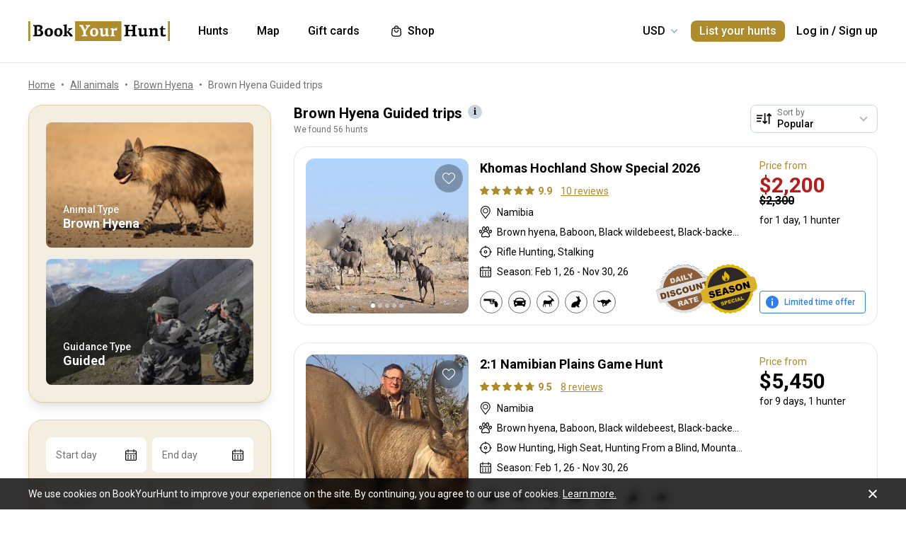

--- FILE ---
content_type: text/html;charset=utf-8
request_url: https://www.bookyourhunt.com/en/guided-hunts-for-brown-hyena
body_size: 538935
content:
<!DOCTYPE html><html  lang="en-US"><head><meta charset="utf-8">
<meta name="viewport" content="width=device-width, initial-scale=1, user-scalable=no, maximum-scale=1">
<title>Brown Hyena Guided trips - BookYourHunt.com</title>
<link rel="preconnect" href="https://api.bookyourhunt.com">
<link rel="preconnect" href="https://storage.cdn.bookyourhunt.com">
<link rel="preconnect" href="https://static.cdn.bookyourhunt.com">
<link rel="preconnect" href="https://fonts.gstatic.com/" crossorigin="anonymous" data-hid="gf-preconnect">
<link rel="preconnect" href="https://fonts.googleapis.com/" data-hid="gf-origin-preconnect">
<style>*,:after,:before{border:0 solid #e5e7eb;box-sizing:border-box}*{--tw-ring-inset:var(--tw-empty, );--tw-ring-offset-width:0px;--tw-ring-offset-color:#fff;--tw-ring-color:rgba(59,130,246,.5);--tw-ring-offset-shadow:0 0 #0000;--tw-ring-shadow:0 0 #0000;--tw-shadow:0 0 #0000}:root{-moz-tab-size:4;-o-tab-size:4;tab-size:4}:-moz-focusring{outline:1px dotted ButtonText}:-moz-ui-invalid{box-shadow:none}::moz-focus-inner{border-style:none;padding:0}::-webkit-inner-spin-button,::-webkit-outer-spin-button{height:auto}::-webkit-search-decoration{-webkit-appearance:none}::-webkit-file-upload-button{-webkit-appearance:button;font:inherit}[type=search]{-webkit-appearance:textfield;outline-offset:-2px}abbr[title]{-webkit-text-decoration:underline dotted;text-decoration:underline dotted}a{color:inherit;text-decoration:inherit}body{font-family:inherit;line-height:inherit;margin:0}button{background-color:transparent;background-image:none;text-transform:none}[type=button],[type=reset],[type=submit],button{-webkit-appearance:button}[role=button],button{cursor:pointer}html{-webkit-text-size-adjust:100%;font-family:ui-sans-serif,system-ui,-apple-system,BlinkMacSystemFont,Segoe UI,Roboto,Helvetica Neue,Arial,Noto Sans,sans-serif,Apple Color Emoji,Segoe UI Emoji,Segoe UI Symbol,Noto Color Emoji;line-height:1.5}hr{border-top-width:1px;color:inherit;height:0}h1,h2,h3,h4,h5,hr,p,pre{margin:0}h1,h2,h3,h4,h5{font-size:inherit;font-weight:inherit}button,input,textarea{color:inherit;font-family:inherit;font-size:100%;line-height:1.15;line-height:inherit;margin:0;padding:0}img{border-style:solid;height:auto;max-width:100%}input::placeholder{color:#9ca3af;opacity:1}input::webkit-input-placeholder{color:#9ca3af;opacity:1}input::-moz-placeholder{color:#9ca3af;opacity:1}input:-ms-input-placeholder{color:#9ca3af;opacity:1}input::-ms-input-placeholder{color:#9ca3af;opacity:1}iframe,img,svg{display:block;vertical-align:middle}code,pre{font-family:ui-monospace,SFMono-Regular,Menlo,Monaco,Consolas,Liberation Mono,Courier New,monospace;font-size:1em}strong{font-weight:bolder}table{border-collapse:collapse;border-color:inherit;text-indent:0}textarea{resize:vertical}textarea::placeholder{color:#9ca3af;opacity:1}textarea::webkit-input-placeholder{color:#9ca3af;opacity:1}textarea::-moz-placeholder{color:#9ca3af;opacity:1}textarea:-ms-input-placeholder{color:#9ca3af;opacity:1}textarea::-ms-input-placeholder{color:#9ca3af;opacity:1}ol,ul{list-style:none;margin:0;padding:0}.center{bottom:0;left:0;margin:auto;right:0;top:0}.center,.center2{position:absolute}.center2{--tw-translate-x:0;--tw-translate-y:0;--tw-translate-z:0;--tw-rotate:0;--tw-rotate-x:0;--tw-rotate-y:0;--tw-rotate-z:0;--tw-skew-x:0;--tw-skew-y:0;--tw-scale-x:1;--tw-scale-y:1;--tw-scale-z:1;transform:translate3d(var(--tw-translate-x),var(--tw-translate-y),var(--tw-translate-z)) rotate(var(--tw-rotate)) rotateX(var(--tw-rotate-x)) rotateY(var(--tw-rotate-y)) rotate(var(--tw-rotate-z)) skew(var(--tw-skew-x)) skewY(var(--tw-skew-y)) scaleX(var(--tw-scale-x)) scaleY(var(--tw-scale-y)) scaleZ(var(--tw-scale-z));--tw-translate-x:-50%;--tw-translate-y:-50%;left:50%;top:50%}.fs-12{font-size:.75rem;font-weight:400;line-height:1rem;line-height:1.25}.context{--tw-bg-opacity:1;background-color:rgba(255,255,255,var(--tw-bg-opacity));display:flex;flex-direction:column;justify-items:stretch;margin-top:.25rem;min-width:140px;opacity:0;overflow:hidden;position:absolute;right:0;top:100%;visibility:hidden;--tw-translate-x:0;--tw-translate-y:0;--tw-translate-z:0;--tw-rotate:0;--tw-rotate-x:0;--tw-rotate-y:0;--tw-rotate-z:0;--tw-skew-x:0;--tw-skew-y:0;--tw-scale-x:1;--tw-scale-y:1;--tw-scale-z:1;transform:translate(var(--tw-translate-x)) translateY(var(--tw-translate-y)) translateZ(var(--tw-translate-z)) rotate(var(--tw-rotate)) rotateX(var(--tw-rotate-x)) rotateY(var(--tw-rotate-y)) rotate(var(--tw-rotate-z)) skew(var(--tw-skew-x)) skewY(var(--tw-skew-y)) scaleX(var(--tw-scale-x)) scaleY(var(--tw-scale-y)) scaleZ(var(--tw-scale-z));--tw-translate-y:-2rem;border-radius:.5rem;box-shadow:0 0 1px #0000001a,0 2px 8px #0003;transition-duration:.3s;transition-property:background-color,border-color,color,fill,stroke,opacity,box-shadow,transform,filter,backdrop-filter;transition-timing-function:cubic-bezier(.4,0,.2,1)}.context-active{opacity:1;transform:none;visibility:visible;z-index:2}.text-accent{color:var(--gray-text);font-size:.75rem;font-weight:400;line-height:1rem;line-height:1.25}.flex-center{align-items:center;display:flex;justify-content:center}@media (max-width:767px){.sm\:fs-12{font-size:.75rem;font-weight:400;line-height:1rem;line-height:1.25}.\!sm\:fs-12{font-size:.75rem!important;font-weight:400!important;line-height:1rem!important;line-height:1.25!important}.sm\:text-accent{color:var(--gray-text);font-size:.75rem;font-weight:400;line-height:1rem;line-height:1.25}}.\.columns-sm,.columns-sm{-moz-columns:24rem;columns:24rem}.container{width:100%}.bg-gray-lighter{background-color:var(--gray-lighter)}.bg-white{--tw-bg-opacity:1;background-color:rgba(255,255,255,var(--tw-bg-opacity))}.bg-black{--tw-bg-opacity:1;background-color:rgba(0,0,0,var(--tw-bg-opacity))}.bg-primary{background-color:var(--primary)}.bg-transparent{background-color:transparent}html:not(.touch) .\!nth\:bg-black:hover{--tw-bg-opacity:1!important;background-color:rgba(0,0,0,var(--tw-bg-opacity))!important}html:not(.touch) .nth\:bg-white:hover{--tw-bg-opacity:1;background-color:rgba(255,255,255,var(--tw-bg-opacity))}.bg-red{background-color:var(--red)}.\!bg-transparent{background-color:transparent!important}.bg-gold{background-color:var(--gold)}.bg-bg{background-color:var(--bg)}.bg-secondary{background-color:var(--secondary)}.bg-gray-light{background-color:var(--gray-light)}.bg-gray-darkest{background-color:var(--gray-darkest)}.bg-primary-light{background-color:var(--primary-light)}html:not(.touch) .nth\:bg-gray-lighter:hover{background-color:var(--gray-lighter)}.\!bg-white{--tw-bg-opacity:1!important;background-color:rgba(255,255,255,var(--tw-bg-opacity))!important}.bg-current{background-color:currentColor}.bg-gray{background-color:var(--gray)}.bg-red-lighter{background-color:var(--red-lighter)}.bg-green-lighter{background-color:var(--green-lighter)}.\!bg-black{--tw-bg-opacity:1!important;background-color:rgba(0,0,0,var(--tw-bg-opacity))!important}.\!hover\:bg-gold:hover{background-color:var(--gold)!important}.bg-\[\#333\]{--tw-bg-opacity:1;background-color:rgba(51,51,51,var(--tw-bg-opacity))}.bg-gold-light{background-color:var(--gold-light)}.bg-primary-lighter{background-color:var(--primary-lighter)}html:not(.touch) .nth\:bg-gold-light:hover{background-color:var(--gold-light)}html:not(.touch) .\!nth\:bg-gray-light:hover{background-color:var(--gray-light)!important}.bg-secondary-l10{background-color:var(--secondary-l10)}.bg-opacity-40{--tw-bg-opacity:.4}.bg-opacity-30{--tw-bg-opacity:.3}.bg-opacity-80{--tw-bg-opacity:.8}.bg-opacity-50{--tw-bg-opacity:.5}.\!bg-opacity-20{--tw-bg-opacity:.2!important}.bg-opacity-60{--tw-bg-opacity:.6}.bg-opacity-5{--tw-bg-opacity:.05}.bg-opacity-20{--tw-bg-opacity:.2}.bg-center{background-position:50%}.bg-no-repeat{background-repeat:no-repeat}.bg-cover{background-size:cover}.bg-contain{background-size:contain}.\!border-gray{border-color:var(--gray)!important}.border-gray{border-color:var(--gray)}.border-current{border-color:currentColor}.border-primary{border-color:var(--primary)}.border-gold{border-color:var(--gold)}.border-white{--tw-border-opacity:1;border-color:rgba(255,255,255,var(--tw-border-opacity))}.border-gray-light{border-color:var(--gray-light)}html:not(.touch) .nth\:border-gray:hover{border-color:var(--gray)}.border-gray-text{border-color:var(--gray-text)}.\!border-gray-light{border-color:var(--gray-light)!important}.border-gray-lighter{border-color:var(--gray-lighter)}.border-transparent{border-color:transparent}.border-l-gray-lighter{border-left-color:var(--gray-lighter)}.border-r-gray-lighter{border-right-color:var(--gray-lighter)}.border-l-white{--tw-border-opacity:1;border-left-color:rgba(255,255,255,var(--tw-border-opacity))}.border-opacity-20{--tw-border-opacity:.2}.rounded-full{border-radius:9999px}.rounded{border-radius:.25rem}.rounded-none{border-radius:0}.\!rounded-full{border-radius:9999px!important}.rounded-6px{border-radius:6px}.rounded-1px{border-radius:1px}.rounded-30px{border-radius:30px}.rounded-12px{border-radius:12px}.rounded-2px{border-radius:2px}.rounded-xl{border-radius:.75rem}.\.rounded-full{border-radius:9999px}.rounded-t-none{border-top-left-radius:0;border-top-right-radius:0}.rounded-bl-none{border-bottom-left-radius:0}.\!border-solid{border-style:solid!important}.border-solid{border-style:solid}.border-dashed{border-style:dashed}.border-double{border-style:double}.border-none{border-style:none}.\!border-1{border-width:1px!important}.border,.border-1{border-width:1px}.border-2{border-width:2px}.border-5px{border-width:5px}.border-2px{border-width:2px}.border\:1px,.border\:3px,.border\:solid{border-width:1px}.border-10{border-width:10px}.border\:10px,.border\:12px,.border\:6px{border-width:1px}.border-3{border-width:3px}.\.border{border-width:1px}.border-b{border-bottom-width:1px}.border-l{border-left-width:1px}.border-t-1{border-top-width:1px}.border-t-5px{border-top-width:5px}.border-b-1{border-bottom-width:1px}.border-b-2px{border-bottom-width:2px}.\!border-t-1{border-top-width:1px!important}.border-t-0{border-top-width:0}.border-l-1{border-left-width:1px}.border-t{border-top-width:1px}.border-r-2{border-right-width:2px}.border-b-2{border-bottom-width:2px}.border-l-0{border-left-width:0}.border-r-1{border-right-width:1px}.border-x-1{border-left-width:1px;border-right-width:1px}.\.cursor-pointer,.cursor-pointer{cursor:pointer}.before\:block:before,.block{display:block}.\!block{display:block!important}.inline-block{display:inline-block}.\!inline-block{display:inline-block!important}.inline{display:inline}.flex{display:flex}.inline-flex{display:inline-flex}.table{display:table}.grid{display:grid}.contents{display:contents}.\!hidden{display:none!important}.before\:hidden:before,.hidden{display:none}.flex-row{flex-direction:row}.flex-row-reverse{flex-direction:row-reverse}.flex-col{flex-direction:column}.flex-col-reverse{flex-direction:column-reverse}.flex-wrap{flex-wrap:wrap}.items-start{align-items:flex-start}.items-end{align-items:flex-end}.items-center{align-items:center}.self-start{align-self:flex-start}.justify-items-stretch{justify-items:stretch}.justify-start{justify-content:flex-start}.\!justify-start{justify-content:flex-start!important}.justify-end{justify-content:flex-end}.justify-center{justify-content:center}.justify-between{justify-content:space-between}.\!justify-between{justify-content:space-between!important}.justify-around{justify-content:space-around}.flex-auto{flex:1 1 auto}.flex-1{flex:1 1 0%}.flex-none{flex:none}.\!flex-none{flex:none!important}.\.flex-auto{flex:1 1 auto}.\.flex-1{flex:1 1 0%}.\.flex-none{flex:none}.flex-grow{flex-grow:1}.flex-shrink-0{flex-shrink:0}.-order-1{order:-1}.float-left{float:left}.font-accent{font-family:PF Centro Serif Pro,sans-serif}.font-default{font-family:Roboto,sans-serif}.\.font-accent{font-family:PF Centro Serif Pro,sans-serif}.font-bold{font-weight:700}.font-medium{font-weight:500}.\!font-bold{font-weight:700!important}.font-semibold{font-weight:600}.font-normal{font-weight:400}.\!font-normal{font-weight:400!important}.\!font-medium{font-weight:500!important}.\.font-bold{font-weight:700}.\.font-medium{font-weight:500}.\.font-semibold{font-weight:600}.\.font-normal{font-weight:400}.h-full{height:100%}.h-auto{height:auto}.h-px{height:1px}.h-11{height:2.75rem}.h-2{height:.5rem}.h-7{height:1.75rem}.h-5{height:1.25rem}.h-6{height:1.5rem}.h-8{height:2rem}.h-10{height:2.5rem}.\!h-8{height:2rem!important}.\!h-auto{height:auto!important}.\.h-full{height:100%}.\.h-10{height:2.5rem}.\.h-7{height:1.75rem}.\.w-6{height:1.5rem}.\.w-12{height:3rem}.\.w-full{height:100%}.\.w-11{height:2.75rem}.h-46px{height:46px}.h-5px{height:5px}.h-2px{height:2px}.h-20px{height:20px}.h-40px{height:40px}.h-110px{height:110px}.h-550px{height:550px}.h-27px{height:27px}.h-32px{height:32px}.h-52px{height:52px}.h-50px{height:50px}.h-14px{height:14px}.h-60px{height:60px}.h-7px{height:7px}.h-160px{height:160px}.h-230px{height:230px}.h-120px{height:120px}.h-484px{height:484px}.h-500px{height:500px}.h-700px{height:700px}.h-480px{height:480px}.h-33px{height:33px}.h-600px{height:600px}.h-28px{height:28px}.h-141px{height:141px}.h-61px{height:61px}.h-132px{height:132px}.h-70px{height:70px}.h-42px{height:42px}.h-7\/10{height:70%}.h-125{height:31.25rem}.h-10px{height:10px}.h-58{height:14.5rem}.h-18{height:4.5rem}.h-15{height:3.75rem}.h-400px{height:400px}.h-276px{height:276px}.h-200px{height:200px}.h-407px{height:407px}.h-304px{height:304px}.h-187px{height:187px}.\!h-60px{height:60px!important}.h-\[70vh\]{height:70vh}.h-\[90vh\]{height:90vh}.h-15px{height:15px}.h-80px{height:80px}.h-22px{height:22px}.h-\[600px\]{height:600px}.\.h-46px{height:46px}.\.w-40px{height:40px}.\.w-200px{height:200px}.\.w-30px{height:30px}.\.w-60px{height:60px}.\.w-65px{height:65px}.\.w-19{height:4.75rem}.\.w-120px{height:120px}.\.w-100px{height:100px}.\.w-115px{height:115px}.\.w-50px{height:50px}.\.w-90px{height:90px}.text-lg{font-size:1.125rem;line-height:1.75rem}.text-xs{font-size:.75rem;line-height:1rem}.text-3xl{font-size:1.875rem;line-height:2.25rem}.text-base{font-size:1rem;line-height:1.5rem}.text-sm{font-size:.875rem;line-height:1.25rem}.\!text-lg{font-size:1.125rem!important}.\!text-lg,.\!text-xl{line-height:1.75rem!important}.\!text-xl{font-size:1.25rem!important}.text-2xl{font-size:1.5rem;line-height:2rem}.\!text-sm{font-size:.875rem!important;line-height:1.25rem!important}.\!text-base{font-size:1rem!important;line-height:1.5rem!important}.text-xl{font-size:1.25rem;line-height:1.75rem}.\!text-xs{font-size:.75rem!important;line-height:1rem!important}.text-5xl{font-size:3rem;line-height:1}.text-4xl{font-size:2.25rem;line-height:2.5rem}.\!text-4xl{font-size:2.25rem!important;line-height:2.5rem!important}.text-6xl{font-size:3.75rem;line-height:1}.\!text-2xl{font-size:1.5rem!important;line-height:2rem!important}.\.text-lg{font-size:1.125rem;line-height:1.75rem}.\.text-xs{font-size:.75rem;line-height:1rem}.\.text-base{font-size:1rem;line-height:1.5rem}.\.text-xl{font-size:1.25rem;line-height:1.75rem}.\.text-2xl{font-size:1.5rem;line-height:2rem}.\.text-sm{font-size:.875rem;line-height:1.25rem}.\.text-3xl{font-size:1.875rem;line-height:2.25rem}.\.text-5xl{font-size:3rem;line-height:1}.\.text-4xl{font-size:2.25rem;line-height:2.5rem}.text-250px{font-size:250px;line-height:1}.text-60px{font-size:60px;line-height:1}.leading-tight{line-height:1.25}.leading-10{line-height:2.5rem}.leading-none{line-height:1}.leading-4{line-height:1rem}.leading-30px{line-height:30px}.leading-5{line-height:1.25rem}.leading-11{line-height:2.75rem}.leading-3{line-height:.75rem}.leading-6{line-height:1.5rem}.\!leading-7{line-height:1.75rem!important}.leading-60px{line-height:60px}.leading-8{line-height:2rem}.leading-20px{line-height:20px}.leading-7{line-height:1.75rem}.leading-9{line-height:2.25rem}.leading-14px{line-height:14px}.leading-50px{line-height:50px}.leading-70px{line-height:70px}.leading-40px{line-height:40px}.leading-28px{line-height:28px}.leading-34px{line-height:34px}.leading-56px{line-height:56px}.leading-74px{line-height:74px}.leading-68px{line-height:68px}.leading-22px{line-height:22px}.leading-53px{line-height:53px}.leading-25px{line-height:25px}.leading-300px{line-height:300px}.leading-58px{line-height:58px}.\.leading-10{line-height:2.5rem}.\.leading-30px{line-height:30px}.\.leading-6{line-height:1.5rem}.\.leading-3{line-height:.75rem}.\.leading-none{line-height:1}.\.leading-4{line-height:1rem}.\.leading-5{line-height:1.25rem}.\.leading-20px{line-height:20px}.\.leading-tight{line-height:1.25}.list-disc{list-style-type:disc}.list-decimal{list-style-type:decimal}.\.list-disc{list-style-type:disc}.m-0{margin:0}.m-2{margin:.5rem}.-m-6{margin:-1.5rem}.-m-4{margin:-1rem}.-m-10{margin:-2.5rem}.m-auto{margin:auto}.-m-9px{margin:-9px}.-m-2{margin:-.5rem}.\!m-0{margin:0!important}.-m-1{margin:-.25rem}.\.-my-4{margin:1rem}.\.-mx-3{margin:.75rem}.\.-my-2{margin:.5rem}.\.-my-3{margin:.75rem}.\.-ml-1,.\.-my-1{margin:.25rem}.\.-ml-2{margin:.5rem}.\.-ml-6{margin:1.5rem}.\.-mb-px{margin:1px}.\.-mt-2{margin:.5rem}.\.-mr-4{margin:1rem}.\.-mt-1{margin:.25rem}.\.-mt-4{margin:1rem}.\.-mr-px{margin:1px}.\.-ml-22{margin:5.5rem}.\.-mb-1{margin:.25rem}.\.-mt-10{margin:2.5rem}.\.-mt-50px{margin:50px}.\.-mt-5{margin:1.25rem}.\.-mt-3{margin:.75rem}.\.-mt-px{margin:1px}.\.-mr-6{margin:1.5rem}.my-2px{margin-bottom:2px;margin-top:2px}.mx-2{margin-left:.5rem;margin-right:.5rem}.mx-auto{margin-left:auto;margin-right:auto}.mx-1{margin-left:.25rem;margin-right:.25rem}.mx-4{margin-left:1rem;margin-right:1rem}.my-6{margin-bottom:1.5rem;margin-top:1.5rem}.mx-8{margin-left:2rem;margin-right:2rem}.-mx-10{margin-left:-2.5rem;margin-right:-2.5rem}.my-10{margin-bottom:2.5rem;margin-top:2.5rem}.my-4{margin-bottom:1rem;margin-top:1rem}.-mx-4{margin-left:-1rem;margin-right:-1rem}.-my-3px{margin-bottom:-3px;margin-top:-3px}.-my-4{margin-bottom:-1rem;margin-top:-1rem}.\!-mx-2{margin-left:-.5rem!important;margin-right:-.5rem!important}.-mx-3{margin-left:-.75rem;margin-right:-.75rem}.-my-2{margin-bottom:-.5rem;margin-top:-.5rem}.mx-px{margin-left:1px;margin-right:1px}.-mx-5{margin-left:-1.25rem;margin-right:-1.25rem}.my-auto{margin-bottom:auto;margin-top:auto}.-my-3{margin-bottom:-.75rem;margin-top:-.75rem}.-my-1{margin-bottom:-.25rem;margin-top:-.25rem}.-mx-2{margin-left:-.5rem;margin-right:-.5rem}.mx-3{margin-left:.75rem;margin-right:.75rem}.-mx-3px{margin-left:-3px;margin-right:-3px}.-mx-1{margin-left:-.25rem;margin-right:-.25rem}.my-20{margin-bottom:5rem;margin-top:5rem}.mx-60px{margin-left:60px;margin-right:60px}.my-5{margin-bottom:1.25rem;margin-top:1.25rem}.-mx-6{margin-left:-1.5rem;margin-right:-1.5rem}.mr-1{margin-right:.25rem}.ml-1{margin-left:.25rem}.mr-2{margin-right:.5rem}.-ml-1{margin-left:-.25rem}.-ml-2{margin-left:-.5rem}.mt-1{margin-top:.25rem}.mb-6{margin-bottom:1.5rem}.ml-4{margin-left:1rem}.mb-3{margin-bottom:.75rem}.ml-2{margin-left:.5rem}.mb-2{margin-bottom:.5rem}.-ml-6{margin-left:-1.5rem}.ml-12{margin-left:3rem}.mr-4{margin-right:1rem}.-mb-px{margin-bottom:-1px}.mt-4{margin-top:1rem}.mt-2{margin-top:.5rem}.mb-4{margin-bottom:1rem}.mb-1{margin-bottom:.25rem}.mr-3{margin-right:.75rem}.ml-3{margin-left:.75rem}.ml-6{margin-left:1.5rem}.\!mb-0{margin-bottom:0!important}.mb-8{margin-bottom:2rem}.mr-8{margin-right:2rem}.mb-0{margin-bottom:0}.\!mb-6{margin-bottom:1.5rem!important}.ml-5{margin-left:1.25rem}.\!mb-4{margin-bottom:1rem!important}.mt-6px{margin-top:6px}.mt-2px{margin-top:2px}.mb-px{margin-bottom:1px}.mt-6{margin-top:1.5rem}.mr-10{margin-right:2.5rem}.mt-18px{margin-top:18px}.-mb-15px{margin-bottom:-15px}.-mt-2{margin-top:-.5rem}.-mt-6{margin-top:-1.5rem}.mt-0{margin-top:0}.-mr-1{margin-right:-.25rem}.mt-8{margin-top:2rem}.mr-7{margin-right:1.75rem}.ml-auto{margin-left:auto}.mb-5{margin-bottom:1.25rem}.-ml-5px{margin-left:-5px}.mr-6px{margin-right:6px}.mb-17{margin-bottom:4.25rem}.-mr-4{margin-right:-1rem}.mr-0{margin-right:0}.\!mr-0{margin-right:0!important}.-mt-3{margin-top:-.75rem}.mt-auto{margin-top:auto}.-mb-5{margin-bottom:-1.25rem}.mb-2px{margin-bottom:2px}.-mt-px{margin-top:-1px}.-mt-5{margin-top:-1.25rem}.-ml-380px{margin-left:-380px}.mt-\[60px\]{margin-top:60px}.ml-0{margin-left:0}.not-last\:mb-8:not(:last-child){margin-bottom:2rem}.\!mt-4{margin-top:1rem!important}.-mb-1{margin-bottom:-.25rem}.\!mt-2{margin-top:.5rem!important}.mr-6{margin-right:1.5rem}.ml-16{margin-left:4rem}.ml-22px{margin-left:22px}.ml-7{margin-left:1.75rem}.ml-76px{margin-left:76px}.-mt-1{margin-top:-.25rem}.mb-10{margin-bottom:2.5rem}.-ml-px{margin-left:-1px}.ml-2px{margin-left:2px}.mb-9{margin-bottom:2.25rem}.mt-3{margin-top:.75rem}.\!mb-1{margin-bottom:.25rem!important}.-mt-4{margin-top:-1rem}.ml-10{margin-left:2.5rem}.-mt-0\.5{margin-top:-.125rem}.-mr-px{margin-right:-1px}.-mb-4{margin-bottom:-1rem}.mt-10{margin-top:2.5rem}.-mt-2px{margin-top:-2px}.ml-8{margin-left:2rem}.-ml-22{margin-left:-5.5rem}.\!mb-74px{margin-bottom:74px!important}.-mt-10{margin-top:-2.5rem}.-mt-50px{margin-top:-50px}.mt-5{margin-top:1.25rem}.-mr-2px{margin-right:-2px}.-mb-2px{margin-bottom:-2px}.\!mb-3{margin-bottom:.75rem!important}.\!last\:mb-0:last-child{margin-bottom:0!important}.-mr-6{margin-right:-1.5rem}.mb-14{margin-bottom:3.5rem}.mt-7{margin-top:1.75rem}.ml-3px{margin-left:3px}.-mt-13{margin-top:-3.25rem}.-mr-22px{margin-right:-22px}.-mb-2{margin-bottom:-.5rem}.mt-3px{margin-top:3px}.\!mt-6{margin-top:1.5rem!important}.mt-px{margin-top:1px}.-mt-15px{margin-top:-15px}.-mt-14px{margin-top:-14px}.\!mb-8{margin-bottom:2rem!important}.\!mt-0{margin-top:0!important}.max-h-full{max-height:100%}.max-h-6{max-height:1.5rem}.max-h-0{max-height:0}.max-h-none{max-height:none}.max-h-370px{max-height:370px}.max-h-112px{max-height:112px}.max-h-15{max-height:3.75rem}.max-h-50px{max-height:50px}.max-h-300px{max-height:300px}.max-h-500px{max-height:500px}.max-h-\[600px\]{max-height:600px}.max-h-400px{max-height:400px}.max-h-350px{max-height:350px}.max-w-full{max-width:100%}.max-w-xs{max-width:20rem}.max-w-none{max-width:none}.max-w-md{max-width:28rem}.max-w-520px{max-width:520px}.max-w-700px{max-width:700px}.max-w-400px{max-width:400px}.max-w-150px{max-width:150px}.max-w-1140px{max-width:1140px}.max-w-460px{max-width:460px}.max-w-260px{max-width:260px}.max-w-800px{max-width:800px}.max-w-580px{max-width:580px}.max-w-720px{max-width:720px}.max-w-920px{max-width:920px}.max-w-200px{max-width:200px}.max-w-740px{max-width:740px}.max-w-500px{max-width:500px}.max-w-680px{max-width:680px}.max-w-4\/7{max-width:57.142857%}.max-w-380px{max-width:380px}.max-w-240px{max-width:240px}.max-w-3\/2{max-width:150%}.max-w-220px{max-width:220px}.max-w-8\/10{max-width:80%}.max-w-74\/100{max-width:74%}.max-w-190px{max-width:190px}.max-w-320px{max-width:320px}.max-w-420px{max-width:420px}.max-w-470px{max-width:470px}.max-w-290px{max-width:290px}.max-w-360px{max-width:360px}.max-w-295px{max-width:295px}.min-h-full{min-height:100%}.min-h-7{min-height:1.75rem}.\!min-h-0{min-height:0!important}.min-h-\[500px\]{min-height:500px}.\!min-h-256px{min-height:256px!important}.\!min-h-180px{min-height:180px!important}.min-h-310px{min-height:310px}.min-h-300px{min-height:300px}.min-h-200px{min-height:200px}.\!min-h-120px{min-height:120px!important}.min-w-0{min-width:0}.min-w-10{min-width:2.5rem}.min-w-full{min-width:100%}.min-w-36{min-width:9rem}.min-w-40{min-width:10rem}.min-w-155px{min-width:155px}.min-w-180px{min-width:180px}.min-w-260px{min-width:260px}.min-w-230px{min-width:230px}.min-w-210px{min-width:210px}.min-w-320px{min-width:320px}.\!min-w-11\/10{min-width:110%!important}.min-w-280px{min-width:280px}.min-w-1\/2{min-width:50%}.min-w-400px{min-width:400px}.min-w-90px{min-width:90px}.min-w-130px{min-width:130px}.min-w-240px{min-width:240px}.min-w-340px{min-width:340px}.\!min-w-210px{min-width:210px!important}.min-w-245px{min-width:245px}.\!min-w-1\/2{min-width:50%!important}.min-w-1\/3{min-width:33.333333%}.min-w-100px{min-width:100px}.object-cover{-o-object-fit:cover;object-fit:cover}.opacity-0{opacity:0}.opacity-50{opacity:.5}.opacity-80{opacity:.8}.opacity-100,html:not(.touch) .nth\:opacity-100:hover{opacity:1}.opacity-30{opacity:.3}.opacity-60{opacity:.6}.opacity-15{opacity:.15}.\.opacity-0{opacity:0}.\.opacity-50{opacity:.5}.\.opacity-80{opacity:.8}.\.opacity-30{opacity:.3}.outline{outline-style:solid}.overflow-auto{overflow:auto}.\!overflow-auto{overflow:auto!important}.overflow-hidden{overflow:hidden}.overflow-visible{overflow:visible}.\!overflow-visible{overflow:visible!important}.overflow-y-auto{overflow-y:auto}.overflow-x-hidden{overflow-x:hidden}.overscroll-contain{overscroll-behavior:contain;-ms-scroll-chaining:none}.p-6{padding:1.5rem}.p-4{padding:1rem}.p-2{padding:.5rem}.p-0{padding:0}.p-1{padding:.25rem}.p-3{padding:.75rem}.p-10{padding:2.5rem}.p-8{padding:2rem}.p-5{padding:1.25rem}.\!p-0{padding:0!important}.py-4{padding-bottom:1rem;padding-top:1rem}.px-4{padding-left:1rem;padding-right:1rem}.py-18px{padding-bottom:18px;padding-top:18px}.px-5{padding-left:1.25rem;padding-right:1.25rem}.px-1{padding-left:.25rem;padding-right:.25rem}.px-3{padding-left:.75rem;padding-right:.75rem}.py-2{padding-bottom:.5rem;padding-top:.5rem}.py-6{padding-bottom:1.5rem;padding-top:1.5rem}.px-10{padding-left:2.5rem;padding-right:2.5rem}.py-5{padding-bottom:1.25rem;padding-top:1.25rem}.px-6{padding-left:1.5rem;padding-right:1.5rem}.px-0{padding-left:0;padding-right:0}.py-3{padding-bottom:.75rem;padding-top:.75rem}.\!px-0{padding-left:0!important;padding-right:0!important}.\!px-2{padding-left:.5rem!important;padding-right:.5rem!important}.py-8{padding-bottom:2rem;padding-top:2rem}.px-2{padding-left:.5rem;padding-right:.5rem}.py-30px{padding-bottom:30px;padding-top:30px}.py-1{padding-bottom:.25rem;padding-top:.25rem}.px-6px{padding-left:6px;padding-right:6px}.\!py-4{padding-bottom:1rem!important;padding-top:1rem!important}.\!py-3{padding-bottom:.75rem!important;padding-top:.75rem!important}.\!px-4{padding-left:1rem!important;padding-right:1rem!important}.py-14{padding-bottom:3.5rem;padding-top:3.5rem}.px-7{padding-left:1.75rem;padding-right:1.75rem}.py-10{padding-bottom:2.5rem;padding-top:2.5rem}.px-8{padding-left:2rem;padding-right:2rem}.px-5px{padding-left:5px;padding-right:5px}.py-2px{padding-bottom:2px;padding-top:2px}.px-1\/25{padding-left:4%;padding-right:4%}.py-20{padding-bottom:5rem;padding-top:5rem}.px-12{padding-left:3rem;padding-right:3rem}.py-12{padding-bottom:3rem;padding-top:3rem}.\!px-6{padding-left:1.5rem!important;padding-right:1.5rem!important}.\!py-2{padding-bottom:.5rem!important;padding-top:.5rem!important}.pb-6{padding-bottom:1.5rem}.pb-4{padding-bottom:1rem}.pt-5{padding-top:1.25rem}.pb-1px{padding-bottom:1px}.pt-0\.5{padding-top:.125rem}.\!pl-1{padding-left:.25rem!important}.\!pr-2{padding-right:.5rem!important}.pr-10{padding-right:2.5rem}.pt-1{padding-top:.25rem}.\!pb-2{padding-bottom:.5rem!important}.pl-2{padding-left:.5rem}.pt-185\/354{padding-top:52.259887%}.pt-4{padding-top:1rem}.pt-0{padding-top:0}.pt-12{padding-top:3rem}.pt-8{padding-top:2rem}.pb-0{padding-bottom:0}.pl-4{padding-left:1rem}.pr-0{padding-right:0}.pt-16{padding-top:4rem}.pr-3{padding-right:.75rem}.pr-4{padding-right:1rem}.pt-109\/180{padding-top:60.555556%}.\!pl-3{padding-left:.75rem!important}.pl-3{padding-left:.75rem}.pt-5px{padding-top:5px}.pl-9px{padding-left:9px}.pt-6{padding-top:1.5rem}.pt-66px{padding-top:66px}.pr-1{padding-right:.25rem}.pt-95{padding-top:23.75rem}.pt-52{padding-top:13rem}.pt-px{padding-top:1px}.pt-2px{padding-top:2px}.pb-1{padding-bottom:.25rem}.pr-6{padding-right:1.5rem}.pb-px{padding-bottom:1px}.pl-5{padding-left:1.25rem}.pr-22{padding-right:5.5rem}.pb-5{padding-bottom:1.25rem}.pl-0{padding-left:0}.pr-2{padding-right:.5rem}.pl-1{padding-left:.25rem}.pb-10{padding-bottom:2.5rem}.pb-14{padding-bottom:3.5rem}.pt-5\/12{padding-top:41.666667%}.pt-185px{padding-top:185px}.pt-100px{padding-top:100px}.pt-2{padding-top:.5rem}.pt-7\/10{padding-top:70%}.pr-14px{padding-right:14px}.pt-3\/7{padding-top:42.857143%}.pt-125\/300{padding-top:41.666667%}.pb-12{padding-bottom:3rem}.pb-50px{padding-bottom:50px}.pt-32{padding-top:8rem}.pb-2{padding-bottom:.5rem}.pl-26px{padding-left:26px}.pt-24{padding-top:6rem}.pt-43{padding-top:10.75rem}.pr-8{padding-right:2rem}.pb-8{padding-bottom:2rem}.pl-52\/100{padding-left:52%}.pt-40{padding-top:10rem}.pt-83\/100{padding-top:83%}.pb-\[100px\]{padding-bottom:100px}.pb-70px{padding-bottom:70px}.pt-14{padding-top:3.5rem}.\!pt-0{padding-top:0!important}.pt-7{padding-top:1.75rem}.pl-6{padding-left:1.5rem}.pb-97px{padding-bottom:97px}.pt-10{padding-top:2.5rem}.\!pb-0{padding-bottom:0!important}.\!pl-4{padding-left:1rem!important}.\.tab,.\.tab\\\.value,.tab,.tab\.value{-moz-tab-size:4;-o-tab-size:4;tab-size:4}.pointer-events-none{pointer-events:none}.static{position:static}.fixed{position:fixed}.absolute{position:absolute}.\!absolute{position:absolute!important}.relative{position:relative}.sticky{position:sticky}.inset-0{bottom:0;left:0;right:0;top:0}.inset-6{bottom:1.5rem;left:1.5rem;right:1.5rem;top:1.5rem}.\!inset-4{bottom:1rem!important;left:1rem!important;right:1rem!important;top:1rem!important}.inset-y-0{bottom:0;top:0}.inset-x-4{left:1rem;right:1rem}.inset-x-0{left:0;right:0}.-inset-x-4{left:-1rem;right:-1rem}.inset-x-3{left:.75rem;right:.75rem}.inset-x-6{left:1.5rem;right:1.5rem}.inset-x-1\/5{left:20%;right:20%}.inset-x-60px{left:60px;right:60px}.left-0{left:0}.bottom-0{bottom:0}.right-0{right:0}.bottom-4{bottom:1rem}.bottom-full{bottom:100%}.right-88px{right:88px}.-bottom-5px{bottom:-5px}.right-83px{right:83px}.right-2{right:.5rem}.top-2{top:.5rem}.top-1{top:.25rem}.right-4{right:1rem}.bottom-3{bottom:.75rem}.bottom-2{bottom:.5rem}.left-2px{left:2px}.top-0{top:0}.right-3{right:.75rem}.top-3{top:.75rem}.top-16{top:4rem}.top-1\/2{top:50%}.top-full{top:100%}.-left-7{left:-1.75rem}.top-12{top:3rem}.top-\[88px\]{top:88px}.-right-8{right:-2rem}.-top-8{top:-2rem}.bottom-8{bottom:2rem}.left-98px{left:98px}.-top-23px{top:-23px}.left-68\/100{left:68%}.-top-19px{top:-19px}.left-2{left:.5rem}.-right-1{right:-.25rem}.left-3{left:.75rem}.-top-4{top:-1rem}.-bottom-4{bottom:-1rem}.top-1rem{top:1rem}.left-1\/2{left:50%}.-bottom-36px{bottom:-36px}.right-1\/2{right:50%}.-top-1{top:-.25rem}.-bottom-2{bottom:-.5rem}.left-10px{left:10px}.-left-px{left:-1px}.-right-2px{right:-2px}.bottom-auto{bottom:auto}.left-120px{left:120px}.top-auto{top:auto}.bottom-14{bottom:3.5rem}.left-auto{left:auto}.top-1px{top:1px}.left-1px{left:1px}.top-125px{top:125px}.top-6{top:1.5rem}.top-3px{top:3px}.right-6{right:1.5rem}.top-7{top:1.75rem}.-left-6{left:-1.5rem}.top-4{top:1rem}.-left-4{left:-1rem}.-bottom-1{bottom:-.25rem}.top-9{top:2.25rem}.top-14{top:3.5rem}.left-1{left:.25rem}.-top-1\/10{top:-10%}.-bottom-1\/10{bottom:-10%}.left-4{left:1rem}.-top-10{top:-2.5rem}.right-5{right:1.25rem}.top-21{top:5.25rem}.top-88px{top:88px}.right-1{right:.25rem}.right-38px{right:38px}.-right-px{right:-1px}.-top-2{top:-.5rem}.-bottom-px{bottom:-1px}.left-6{left:1.5rem}.bottom-15{bottom:3.75rem}.top-5{top:1.25rem}.-left-1\/20{left:-5%}.top-70px{top:70px}.-top-1\/9{top:-11.111111%}.left-full{left:100%}.-right-4{right:-1rem}.-left-5\/100{left:-5%}.top-2\/5{top:40%}.-top-34px{top:-34px}.-left-21px{left:-21px}.-right-21px{right:-21px}.right-14px{right:14px}.bottom-6{bottom:1.5rem}.top-23px{top:23px}.top-30px{top:30px}.top-21px{top:21px}.-right-32px{right:-32px}.right-10{right:2.5rem}.right-8{right:2rem}.left-8{left:2rem}.top-8{top:2rem}.top-10{top:2.5rem}.top-30{top:7.5rem}.-left-2{left:-.5rem}.-right-2{right:-.5rem}.right-50px{right:50px}.-left-8px{left:-8px}.-right-8px{right:-8px}.-bottom-8px{bottom:-8px}.-left-1{left:-.25rem}.left-95px{left:95px}.right-55px{right:55px}.-left-70px{left:-70px}.-top-90px{top:-90px}.-left-40px{left:-40px}.-top-40px{top:-40px}.left-px{left:1px}.right-px{right:1px}.-left-16px{left:-16px}.-left-15px{left:-15px}.left-5{left:1.25rem}.-top-15px{top:-15px}.-left-60px{left:-60px}.-left-91px{left:-91px}.left-91px{left:91px}.-left-4px{left:-4px}.-left-3{left:-.75rem}.resize{resize:both}.shadow-none,html:not(.touch) .nth\:shadow-none:hover{--tw-shadow:0 0 #0000;--tw-shadow-colored:0 0 #0000}.shadow-md,.shadow-none,html:not(.touch) .nth\:shadow-none:hover{box-shadow:var(--tw-ring-offset-shadow,0 0 #0000),var(--tw-ring-shadow,0 0 #0000),var(--tw-shadow)}.shadow-md{--tw-shadow:0 4px 6px -1px rgb(0 0 0/.1),0 2px 4px -2px rgb(0 0 0/.1);--tw-shadow-colored:0 4px 6px -1px var(--tw-shadow-color),0 2px 4px -2px var(--tw-shadow-color)}.shadow-sm{--tw-shadow:0 1px 2px 0 rgb(0 0 0/.05);--tw-shadow-colored:0 1px 2px 0 var(--tw-shadow-color)}.shadow-lg,.shadow-sm{box-shadow:var(--tw-ring-offset-shadow,0 0 #0000),var(--tw-ring-shadow,0 0 #0000),var(--tw-shadow)}.shadow-lg{--tw-shadow:0 10px 15px -3px rgb(0 0 0/.1),0 4px 6px -4px rgb(0 0 0/.1);--tw-shadow-colored:0 10px 15px -3px var(--tw-shadow-color),0 4px 6px -4px var(--tw-shadow-color)}html:not(.touch) .nth\:shadow-md:hover{--tw-shadow:0 4px 6px -1px rgb(0 0 0/.1),0 2px 4px -2px rgb(0 0 0/.1);--tw-shadow-colored:0 4px 6px -1px var(--tw-shadow-color),0 2px 4px -2px var(--tw-shadow-color);box-shadow:var(--tw-ring-offset-shadow,0 0 #0000),var(--tw-ring-shadow,0 0 #0000),var(--tw-shadow)}.\!shadow-none{--tw-shadow:0 0 #0000!important;--tw-shadow-colored:0 0 #0000!important;box-shadow:var(--tw-ring-offset-shadow,0 0 #0000),var(--tw-ring-shadow,0 0 #0000),var(--tw-shadow)!important}.\.shadow-md{--tw-shadow:0 4px 6px -1px rgb(0 0 0/.1),0 2px 4px -2px rgb(0 0 0/.1);--tw-shadow-colored:0 4px 6px -1px var(--tw-shadow-color),0 2px 4px -2px var(--tw-shadow-color)}.\.shadow,.\.shadow-md{box-shadow:var(--tw-ring-offset-shadow,0 0 #0000),var(--tw-ring-shadow,0 0 #0000),var(--tw-shadow)}.\.shadow{--tw-shadow:0 1px 3px 0 rgb(0 0 0/.1),0 1px 2px -1px rgb(0 0 0/.1);--tw-shadow-colored:0 1px 3px 0 var(--tw-shadow-color),0 1px 2px -1px var(--tw-shadow-color)}.table-fixed{table-layout:fixed}.text-left{text-align:left}.\!text-left{text-align:left!important}.text-center{text-align:center}.\!text-center{text-align:center!important}.text-right{text-align:right}.text-gray{color:var(--gray)}.text-primary{color:var(--primary)}.text-gray-dark{color:var(--gray-dark)}.text-white{--tw-text-opacity:1;color:rgba(255,255,255,var(--tw-text-opacity))}.text-black{--tw-text-opacity:1;color:rgba(0,0,0,var(--tw-text-opacity))}.text-current{color:currentColor}.\!text-black{--tw-text-opacity:1!important;color:rgba(0,0,0,var(--tw-text-opacity))!important}html:not(.touch) .nth\:text-black:hover{--tw-text-opacity:1;color:rgba(0,0,0,var(--tw-text-opacity))}html:not(.touch) .\!nth\:text-white:hover{--tw-text-opacity:1!important;color:rgba(255,255,255,var(--tw-text-opacity))!important}.text-gray-text{color:var(--gray-text)}html:not(.touch) .nth\:text-primary:hover{color:var(--primary)}.text-red{color:var(--red)}.text-gold{color:var(--gold)}.text-gray-light{color:var(--gray-light)}.text-green{color:var(--green)}.text-dark{color:var(--dark)}.text-red-d10{color:var(--red-d10)}.text-byhook{color:var(--byhook)}.\!hover\:text-white:hover,.\!text-white{--tw-text-opacity:1!important;color:rgba(255,255,255,var(--tw-text-opacity))!important}html:not(.touch) .\!nth\:text-black:hover{--tw-text-opacity:1!important;color:rgba(0,0,0,var(--tw-text-opacity))!important}.truncate{overflow:hidden;text-overflow:ellipsis;white-space:nowrap}.text-shadow{text-shadow:0 0 1px rgba(0,0,0,.2),0 0 1px rgba(1,0,5,.1)}.text-shadow-none{text-shadow:none}.text-shadow-lg{text-shadow:3px 3px 6px rgba(0,0,0,.26),0 0 5px rgba(15,3,86,.22)}.uppercase{text-transform:uppercase}.capitalize{text-transform:capitalize}.decoration-2{text-decoration-thickness:2px}.underline{text-decoration-line:underline}.\!underline{text-decoration-line:underline!important}.line-through{text-decoration-line:line-through}html:not(.touch) .nth\:no-underline:hover{text-decoration:none}.\!no-underline,html:not(.touch) .\!nth\:no-underline:hover{text-decoration:none!important}.hover\:no-underline:hover,.no-underline{text-decoration:none}.indent{text-indent:1.5rem}.-indent-6px{text-indent:-6px}.\.indent{text-indent:1.5rem}.\.-indent-6px{text-indent:6px}.align-top{vertical-align:top}.align-middle{vertical-align:middle}.align-bottom{vertical-align:bottom}.visible{visibility:visible}.invisible{visibility:hidden}.whitespace-normal{white-space:normal}.whitespace-nowrap{white-space:nowrap}.whitespace-pre-line{white-space:pre-line}.break-normal{overflow-wrap:normal;word-break:normal}.w-6{width:1.5rem}.w-20{width:5rem}.w-10{width:2.5rem}.w-12{width:3rem}.\!w-full{width:100%!important}.w-full{width:100%}.w-8{width:2rem}.w-1\/5{width:20%}.\!w-10{width:2.5rem!important}.w-1\/2{width:50%}.w-1\/3{width:33.333333%}.w-0{width:0}.w-3\/4{width:75%}.w-1\/4{width:25%}.w-1\/6{width:16.666667%}.w-auto{width:auto}.w-9{width:2.25rem}.w-40{width:10rem}.w-1{width:.25rem}.w-2{width:.5rem}.w-4{width:1rem}.\!w-1\/3{width:33.333333%!important}.w-2\/3{width:66.666667%}.w-4\/5{width:80%}.\!w-11{width:2.75rem!important}.w-11{width:2.75rem}.w-16{width:4rem}.w-2\/5{width:40%}.w-3\/5{width:60%}.\!w-auto{width:auto!important}.w-20px{width:20px}.w-160px{width:160px}.w-10px{width:10px}.w-240px{width:240px}.w-440px{width:440px}.w-360px{width:360px}.w-18px{width:18px}.w-2\/7{width:28.571429%}.w-200px{width:200px}.w-150px{width:150px}.w-135px{width:135px}.w-49px{width:49px}.w-37px{width:37px}.w-260px{width:260px}.w-30px{width:30px}.w-50px{width:50px}.w-122px{width:122px}.w-55px{width:55px}.w-303px{width:303px}.w-320px{width:320px}.w-380px{width:380px}.w-\[65px\]{width:65px}.w-300px{width:300px}.w-78px{width:78px}.w-80px{width:80px}.w-68px{width:68px}.w-34px{width:34px}.w-27px{width:27px}.w-136px{width:136px}.w-48px{width:48px}.w-120px{width:120px}.w-100px{width:100px}.w-110px{width:110px}.w-180px{width:180px}.w-19{width:4.75rem}.w-210px{width:210px}.w-7px{width:7px}.w-115px{width:115px}.w-215px{width:215px}.w-313px{width:313px}.w-190px{width:190px}.w-15px{width:15px}.w-600px{width:600px}.w-35px{width:35px}.w-228px{width:228px}.w-9\/10{width:90%}.w-170px{width:170px}.w-3\/2{width:150%}.w-60px{width:60px}.w-214px{width:214px}.w-57px{width:57px}.w-147px{width:147px}.w-428px{width:428px}.w-330px{width:330px}.w-250px{width:250px}.w-7\/10{width:70%}.w-17px{width:17px}.w-30{width:7.5rem}.w-182px{width:182px}.w-11\/20{width:55%}.w-74\/100{width:74%}.w-98\/100{width:98%}.w-268px{width:268px}.w-14px{width:14px}.\!w-265px{width:265px!important}.w-54px{width:54px}.w-104px{width:104px}.w-137px{width:137px}.w-173px{width:173px}.w-117px{width:117px}.w-102px{width:102px}.w-25px{width:25px}.w-130px{width:130px}.w-224px{width:224px}.w-91px{width:91px}.w-342px{width:342px}.w-185px{width:185px}.w-171px{width:171px}.w-265px{width:265px}.w-61px{width:61px}.w-571px{width:571px}.w-570px{width:570px}.w-285px{width:285px}.w-280px{width:280px}.w-220px{width:220px}.w-22px{width:22px}.w-2px{width:2px}.w-116px{width:116px}.w-40px{width:40px}.w-90px{width:90px}.z-10000{z-index:10000}.z-2{z-index:2}.z-10{z-index:10}.z-3{z-index:3}.z-5{z-index:5}.z-20{z-index:20}.z-11{z-index:11}.z-10002{z-index:10002}.z-1000{z-index:1000}.z-6{z-index:6}.z-30{z-index:30}.z-1{z-index:1}.z-9{z-index:9}html:not(.touch) .nth\:z-2:hover{z-index:2}.z-4{z-index:4}.z-22{z-index:22}.\.z-2{z-index:2}.\.z-10{z-index:10}.\.z-5{z-index:5}.\.z-3{z-index:3}.transform{transform:translate(var(--tw-translate-x)) translateY(var(--tw-translate-y)) translateZ(var(--tw-translate-z)) rotate(var(--tw-rotate)) rotateX(var(--tw-rotate-x)) rotateY(var(--tw-rotate-y)) rotate(var(--tw-rotate-z)) skew(var(--tw-skew-x)) skewY(var(--tw-skew-y)) scaleX(var(--tw-scale-x)) scaleY(var(--tw-scale-y)) scaleZ(var(--tw-scale-z))}.transform,.transform-gpu{--tw-translate-x:0;--tw-translate-y:0;--tw-translate-z:0;--tw-rotate:0;--tw-rotate-x:0;--tw-rotate-y:0;--tw-rotate-z:0;--tw-skew-x:0;--tw-skew-y:0;--tw-scale-x:1;--tw-scale-y:1;--tw-scale-z:1}.transform-gpu{transform:translate3d(var(--tw-translate-x),var(--tw-translate-y),var(--tw-translate-z)) rotate(var(--tw-rotate)) rotateX(var(--tw-rotate-x)) rotateY(var(--tw-rotate-y)) rotate(var(--tw-rotate-z)) skew(var(--tw-skew-x)) skewY(var(--tw-skew-y)) scaleX(var(--tw-scale-x)) scaleY(var(--tw-scale-y)) scaleZ(var(--tw-scale-z))}.scale-50{--tw-scale-x:.5;--tw-scale-y:.5;--tw-scale-z:.5}.scale-60{--tw-scale-x:.6;--tw-scale-y:.6;--tw-scale-z:.6}.scale-200{--tw-scale-x:2;--tw-scale-y:2;--tw-scale-z:2}.rotate-45{--tw-rotate:45deg}.-rotate-45{--tw-rotate:-45deg}.\.rotate-90,.rotate-90{--tw-rotate:90deg}.-translate-y-1\/2{--tw-translate-y:-50%}.-translate-y-8{--tw-translate-y:-2rem}html:not(.touch) .nth\:-translate-y-2px:hover{--tw-translate-y:-2px}.-translate-x-1\/2{--tw-translate-x:-50%}.-translate-y-3\/4{--tw-translate-y:-75%}.-translate-y-1{--tw-translate-y:-.25rem}.-translate-y-full{--tw-translate-y:-100%}.transition-none{transition-property:none}.\<transition,.transition,.transition\:transform{transition-duration:.3s;transition-property:background-color,border-color,color,fill,stroke,opacity,box-shadow,transform,filter,backdrop-filter;transition-timing-function:cubic-bezier(.4,0,.2,1)}.transition-all{transition-duration:.3s;transition-property:all;transition-timing-function:cubic-bezier(.4,0,.2,1)}.\.transition,.transition\:1\.5s,.transition\:1s,.transition\:\.4s,.transition\:\.5s,.transition\:\.6s,.transition\:\.7s{transition-duration:.3s;transition-property:background-color,border-color,color,fill,stroke,opacity,box-shadow,transform,filter,backdrop-filter;transition-timing-function:cubic-bezier(.4,0,.2,1)}.ease,.ease-in-out{transition-timing-function:cubic-bezier(.4,0,.2,1)}.duration{transition-duration:.3s}.duration-1000{transition-duration:1s}.duration-2500{transition-duration:2.5s}.\.duration{transition-duration:.3s}.\.animate,.animate{animation-iteration-count:1}.filter{--tw-blur:var(--tw-empty, );--tw-brightness:var(--tw-empty, );--tw-contrast:var(--tw-empty, );--tw-grayscale:var(--tw-empty, );--tw-hue-rotate:var(--tw-empty, );--tw-invert:var(--tw-empty, );--tw-saturate:var(--tw-empty, );--tw-sepia:var(--tw-empty, );--tw-drop-shadow:var(--tw-empty, );filter:var(--tw-blur) var(--tw-brightness) var(--tw-contrast) var(--tw-grayscale) var(--tw-hue-rotate) var(--tw-invert) var(--tw-saturate) var(--tw-sepia) var(--tw-drop-shadow)}.\.blur,.blur{--tw-blur:blur(8px)}.backdrop-filter{--tw-backdrop-blur:var(--tw-empty, );--tw-backdrop-brightness:var(--tw-empty, );--tw-backdrop-contrast:var(--tw-empty, );--tw-backdrop-grayscale:var(--tw-empty, );--tw-backdrop-hue-rotate:var(--tw-empty, );--tw-backdrop-invert:var(--tw-empty, );--tw-backdrop-opacity:var(--tw-empty, );--tw-backdrop-saturate:var(--tw-empty, );--tw-backdrop-sepia:var(--tw-empty, );-webkit-backdrop-filter:var(--tw-backdrop-blur) var(--tw-backdrop-brightness) var(--tw-backdrop-contrast) var(--tw-backdrop-grayscale) var(--tw-backdrop-hue-rotate) var(--tw-backdrop-invert) var(--tw-backdrop-opacity) var(--tw-backdrop-saturate) var(--tw-backdrop-sepia);backdrop-filter:var(--tw-backdrop-blur) var(--tw-backdrop-brightness) var(--tw-backdrop-contrast) var(--tw-backdrop-grayscale) var(--tw-backdrop-hue-rotate) var(--tw-backdrop-invert) var(--tw-backdrop-opacity) var(--tw-backdrop-saturate) var(--tw-backdrop-sepia)}.backdrop-blur-sm{--tw-backdrop-blur:blur(4px)}.backdrop-blur-md{--tw-backdrop-blur:blur(12px)}.\.backdrop-blur-sm{--tw-backdrop-blur:blur(4px)}.before\:content:before,.content{content:""}.rounded-2{border-radius:.5rem}.\!rounded-2{border-radius:.5rem!important}.rounded-5{border-radius:1.25rem}.rounded-t-5{border-top-left-radius:1.25rem;border-top-right-radius:1.25rem}.rounded-b-5{border-bottom-left-radius:1.25rem;border-bottom-right-radius:1.25rem}.rounded-l-2{border-bottom-left-radius:.5rem;border-top-left-radius:.5rem}.rounded-r-2{border-bottom-right-radius:.5rem;border-top-right-radius:.5rem}.rounded-l-5{border-bottom-left-radius:1.25rem;border-top-left-radius:1.25rem}.rounded-r-5{border-bottom-right-radius:1.25rem;border-top-right-radius:1.25rem}.\!rounded-l-0{border-bottom-left-radius:0!important;border-top-left-radius:0!important}.backdrop-blur{-webkit-backdrop-filter:blur(5px);backdrop-filter:blur(5px)}.transform-0{transform:translateZ(0)}.empty{background-image:url("data:image/svg+xml;charset=utf-8,%3Csvg xmlns='http://www.w3.org/2000/svg' width='90' height='90' fill='%23dcdcdc'%3E%3Cpath d='M88.887 15.465a4.48 4.48 0 0 0-3.269-1.816L19.624 6.02a5.57 5.57 0 0 0-3.633.969 5.57 5.57 0 0 0-1.816 3.148l-1.1 9.445h57.88a10.415 10.415 0 0 1 10.172 10.05v42.745c0-.118.26-.237.584-.384.337-.153.743-.338 1-.585a4.12 4.12 0 0 0 1.574-3.27l5.69-49.162a4.69 4.69 0 0 0-1.1-3.512zm-37.9 26.76a5.33 5.33 0 0 1-5.328 5.328 5.33 5.33 0 0 1-5.328-5.328 5.33 5.33 0 0 1 5.328-5.328 5.33 5.33 0 0 1 5.328 5.328M39.482 68.38a11.38 11.38 0 0 0 7.144 2.664 11 11 0 0 0 5.812-1.574l23.855-13.804v23.49c0 2.664-2.664 4.6-5.328 4.6H4.488a4 4 0 0 1-.372-.005 4.36 4.36 0 0 1-4.108-4.596v-8.96l18.77-13.804a5.814 5.814 0 0 1 7.508.363l13.2 11.625zM4.488 24.425h66.478a5.57 5.57 0 0 1 5.328 5.207v20.343L49.896 65.353a6.175 6.175 0 0 1-7.144-.605l-13.32-11.625a10.655 10.655 0 0 0-13.44-.605L.007 64.143v-34.51c0-2.664 1.816-5.207 4.48-5.207zm31 17.8c0 5.618 4.554 10.172 10.172 10.172s10.17-4.554 10.17-10.172-4.554-10.172-10.172-10.172-10.172 4.554-10.172 10.172z'/%3E%3C/svg%3E");background-position:50%;background-repeat:no-repeat}.\!empty{background-image:url("data:image/svg+xml;charset=utf-8,%3Csvg xmlns='http://www.w3.org/2000/svg' width='90' height='90' fill='%23dcdcdc'%3E%3Cpath d='M88.887 15.465a4.48 4.48 0 0 0-3.269-1.816L19.624 6.02a5.57 5.57 0 0 0-3.633.969 5.57 5.57 0 0 0-1.816 3.148l-1.1 9.445h57.88a10.415 10.415 0 0 1 10.172 10.05v42.745c0-.118.26-.237.584-.384.337-.153.743-.338 1-.585a4.12 4.12 0 0 0 1.574-3.27l5.69-49.162a4.69 4.69 0 0 0-1.1-3.512zm-37.9 26.76a5.33 5.33 0 0 1-5.328 5.328 5.33 5.33 0 0 1-5.328-5.328 5.33 5.33 0 0 1 5.328-5.328 5.33 5.33 0 0 1 5.328 5.328M39.482 68.38a11.38 11.38 0 0 0 7.144 2.664 11 11 0 0 0 5.812-1.574l23.855-13.804v23.49c0 2.664-2.664 4.6-5.328 4.6H4.488a4 4 0 0 1-.372-.005 4.36 4.36 0 0 1-4.108-4.596v-8.96l18.77-13.804a5.814 5.814 0 0 1 7.508.363l13.2 11.625zM4.488 24.425h66.478a5.57 5.57 0 0 1 5.328 5.207v20.343L49.896 65.353a6.175 6.175 0 0 1-7.144-.605l-13.32-11.625a10.655 10.655 0 0 0-13.44-.605L.007 64.143v-34.51c0-2.664 1.816-5.207 4.48-5.207zm31 17.8c0 5.618 4.554 10.172 10.172 10.172s10.17-4.554 10.17-10.172-4.554-10.172-10.172-10.172-10.172 4.554-10.172 10.172z'/%3E%3C/svg%3E")!important;background-position:50%!important;background-repeat:no-repeat!important}.shadow{box-shadow:0 0 1px #0000001a,0 2px 8px #0003}.\!shadow{box-shadow:0 0 1px #0000001a,0 2px 8px #0003!important}.bg-none{background:none}.flip-v{transform:scaleY(-1)}.fs-11px{font-size:11px}.square-40px{height:40px;width:40px}.square-10px{height:10px;width:10px}.square-160px{height:160px;width:160px}.square-18px{height:18px;width:18px}.square-200px{height:200px;width:200px}.square-24px{height:24px;width:24px}.borderin-gray-light{box-shadow:inset 0 0 0 1px var(--gray-light)}.mins-20px{min-height:20px;min-width:20px}.line-clamp-3{-webkit-line-clamp:3}.line-clamp-2,.line-clamp-3{display:-webkit-box;overflow:hidden;-webkit-box-orient:vertical}.line-clamp-2{-webkit-line-clamp:2}.square-60px{height:60px;width:60px}.square-50px{height:50px;width:50px}.square-32px{height:32px;width:32px}.fs-60px{font-size:60px}.fs-35px{font-size:35px}.square-8{height:8px;width:8px}.square-30px{height:30px;width:30px}.fs-0{font-size:0}.square-\.75rem{height:.75rem;width:.75rem}.square-2rem{height:2rem;width:2rem}.fs-30px{font-size:30px}.fs-90px{font-size:90px}.fs-76px{font-size:76px}.fs-24px{font-size:24px}.square-26px{height:26px;width:26px}.fs-10px{font-size:10px}.line-clamp-5{display:-webkit-box;overflow:hidden;-webkit-box-orient:vertical;-webkit-line-clamp:5}.square-20px{height:20px;width:20px}.\!square-70px{height:70px!important;width:70px!important}.square-12px{height:12px;width:12px}.\!square-60px{height:60px!important;width:60px!important}.square-83px{height:83px;width:83px}.borderin-gray{box-shadow:inset 0 0 0 1px var(--gray)}.square-60{height:60px;width:60px}.square-7px{height:7px;width:7px}.square-30{height:30px;width:30px}.square-80{height:80px;width:80px}.square-50{height:50px;width:50px}.square-8px{height:8px;width:8px}.ptp-56{padding-top:56%}.square-16px{height:16px;width:16px}.borderin-gray-text{box-shadow:inset 0 0 0 1px var(--gray-text)}.square-5px{height:5px;width:5px}.fs-50px{font-size:50px}.fs-40px{font-size:40px}.fs-26px{font-size:26px}.fs-70px{font-size:70px}.fs-130px{font-size:130px}.fs-34px{font-size:34px}.fs-20px{font-size:20px}.fs-32px{font-size:32px}.fs-16px{font-size:16px}.borderin-gold{box-shadow:inset 0 0 0 1px var(--gold)}.line-clamp-4{display:-webkit-box;overflow:hidden;-webkit-box-orient:vertical;-webkit-line-clamp:4}.square-70px{height:70px;width:70px}.line-clamp-10{display:-webkit-box;overflow:hidden;-webkit-box-orient:vertical;-webkit-line-clamp:10}.maxs-200px{max-height:200px;max-width:200px}.square-45px{height:45px;width:45px}.square-80px{height:80px;width:80px}.square-55px{height:55px;width:55px}.\!fs-16{font-size:16px!important}.fs-300px{font-size:300px}.square-102px{height:102px;width:102px}.fs-46px{font-size:46px}.line-clamp-6{display:-webkit-box;overflow:hidden;-webkit-box-orient:vertical;-webkit-line-clamp:6}.square-22px{height:22px;width:22px}.maxs-120px{max-height:120px;max-width:120px}.square-28px{height:28px;width:28px}.before\:ptp-57:before{padding-top:57%}.square-200{height:200px;width:200px}@media (min-width:768px){.min-sm\:border-gray-light{border-color:var(--gray-light)}.min-sm\:border-l-1{border-left-width:1px}.min-sm\:block{display:block}.min-sm\:flex{display:flex}.min-sm\:hidden{display:none}.\!min-sm\:hidden{display:none!important}.min-sm\:flex-row-reverse{flex-direction:row-reverse}.min-sm\:flex-col{flex-direction:column}.min-sm\:items-start{align-items:flex-start}.min-sm\:items-end{align-items:flex-end}.min-sm\:items-center{align-items:center}.min-sm\:justify-between{justify-content:space-between}.min-sm\:flex-none{flex:none}.min-sm\:flex-auto{flex:1 1 auto}.min-sm\:flex-1{flex:1 1 0%}.\!min-sm\:text-base{font-size:1rem!important;line-height:1.5rem!important}.\!min-sm\:text-xl{font-size:1.25rem!important;line-height:1.75rem!important}.\!min-sm\:text-lg{font-size:1.125rem!important;line-height:1.75rem!important}.min-sm\:-mx-3{margin-left:-.75rem;margin-right:-.75rem}.min-sm\:-mt-2{margin-top:-.5rem}.min-sm\:mb-1{margin-bottom:.25rem}.min-sm\:ml-3{margin-left:.75rem}.min-sm\:ml-4{margin-left:1rem}.min-sm\:mr-6{margin-right:1.5rem}.min-sm\:mr-4{margin-right:1rem}.min-sm\:ml-6{margin-left:1.5rem}.min-sm\:mt-1{margin-top:.25rem}.min-sm\:ml-2{margin-left:.5rem}.min-sm\:mt-auto{margin-top:auto}.min-sm\:-mt-3{margin-top:-.75rem}.\!min-sm\:mb-0{margin-bottom:0!important}.min-sm\:mb-10{margin-bottom:2.5rem}.\!min-sm\:mb-6{margin-bottom:1.5rem!important}.min-sm\:mb-6{margin-bottom:1.5rem}.min-sm\:mt-2{margin-top:.5rem}.\!min-sm\:mb-74px{margin-bottom:74px!important}.min-sm\:mb-50px{margin-bottom:50px}.min-sm\:mr-8{margin-right:2rem}.\!min-sm\:mt-0{margin-top:0!important}.min-sm\:mr-3{margin-right:.75rem}.min-sm\:mr-10{margin-right:2.5rem}.min-sm\:max-w-\[362px\]{max-width:362px}.min-sm\:max-w-1\/3{max-width:33.333333%}.min-sm\:min-h-350px{min-height:350px}.min-sm\:min-w-15{min-width:3.75rem}.min-sm\:min-w-320px{min-width:320px}.min-sm\:min-w-160px{min-width:160px}.min-sm\:overflow-hidden{overflow:hidden}.min-sm\:pl-3{padding-left:.75rem}.min-sm\:pr-4{padding-right:1rem}.min-sm\:pl-6{padding-left:1.5rem}.min-sm\:pr-6{padding-right:1.5rem}.min-sm\:pr-8{padding-right:2rem}.min-sm\:pl-8{padding-left:2rem}.min-sm\:pt-6{padding-top:1.5rem}.min-sm\:pb-12{padding-bottom:3rem}.min-sm\:pr-100px{padding-right:100px}.min-sm\:absolute{position:absolute}.min-sm\:sticky{position:sticky}.min-sm\:left-6{left:1.5rem}.min-sm\:right-6{right:1.5rem}.min-sm\:bottom-6{bottom:1.5rem}.min-sm\:-left-1{left:-.25rem}.min-sm\:-top-4{top:-1rem}.min-sm\:top-90px{top:90px}.\!min-sm\:w-auto{width:auto!important}.min-sm\:w-1\/4{width:25%}.min-sm\:w-1\/3{width:33.333333%}.min-sm\:w-4\/5{width:80%}.min-sm\:w-2\/3{width:66.666667%}.min-sm\:w-1\/2{width:50%}.min-sm\:w-2\/5{width:40%}.min-sm\:w-21{width:5.25rem}.min-sm\:w-64px{width:64px}.min-sm\:w-11\/20{width:55%}.min-sm\:rounded-2{border-radius:.5rem}.min-sm\:shadow{box-shadow:0 0 1px #0000001a,0 2px 8px #0003}}@media (min-width:1024px){.min-md\:flex{display:flex}.min-md\:hidden{display:none}.\!min-md\:hidden{display:none!important}.min-md\:flex-none{flex:none}.min-md\:flex-auto{flex:1 1 auto}.\!min-md\:text-base{font-size:1rem!important;line-height:1.5rem!important}.min-md\:mr-4{margin-right:1rem}.min-md\:ml-6{margin-left:1.5rem}.min-md\:mr-6{margin-right:1.5rem}.min-md\:ml-8{margin-left:2rem}.min-md\:min-w-0{min-width:0}.min-md\:min-w-360px{min-width:360px}.min-md\:pl-3{padding-left:.75rem}.min-md\:w-1\/3{width:33.333333%}.min-md\:w-64px{width:64px}}@media (max-width:1023px){.md\:border-none{border-style:none}.md\:block{display:block}.md\:flex{display:flex}.md\:hidden{display:none}.\!md\:hidden{display:none!important}.md\:flex-col{flex-direction:column}.md\:flex-col-reverse{flex-direction:column-reverse}.md\:items-start{align-items:flex-start}.md\:justify-between{justify-content:space-between}.md\:flex-none{flex:none}.md\:order-3{order:3}.md\:order-2{order:2}.md\:-order-1{order:-1}.md\:mx-0{margin-left:0;margin-right:0}.md\:-mx-2{margin-left:-.5rem;margin-right:-.5rem}.md\:mb-6{margin-bottom:1.5rem}.md\:mr-0{margin-right:0}.md\:mr-4{margin-right:1rem}.md\:mb-0{margin-bottom:0}.md\:mr-2{margin-right:.5rem}.md\:mr-10{margin-right:2.5rem}.md\:mb-4{margin-bottom:1rem}.md\:mt-auto{margin-top:auto}.md\:mt-2{margin-top:.5rem}.md\:mb-2{margin-bottom:.5rem}.\!md\:ml-4{margin-left:1rem!important}.md\:mt-6{margin-top:1.5rem}.\!md\:mt-0{margin-top:0!important}.md\:px-2{padding-left:.5rem;padding-right:.5rem}.md\:pb-4{padding-bottom:1rem}.md\:w-auto{width:auto}.md\:w-full{width:100%}.md\:w-1\/2{width:50%}.\!md\:w-full{width:100%!important}.md\:w-1\/3{width:33.333333%}.md\:maxs-76px{max-height:76px;max-width:76px}}@media (max-width:767px){.sm\:rounded-none{border-radius:0}.sm\:block{display:block}.sm\:flex{display:flex}.sm\:hidden{display:none}.\!sm\:hidden{display:none!important}.sm\:flex-col{flex-direction:column}.sm\:flex-col-reverse{flex-direction:column-reverse}.sm\:flex-wrap{flex-wrap:wrap}.sm\:items-start{align-items:flex-start}.sm\:items-center{align-items:center}.sm\:justify-center{justify-content:center}.sm\:justify-between{justify-content:space-between}.sm\:flex-none{flex:none}.sm\:flex-auto{flex:1 1 auto}.sm\:order-3{order:3}.sm\:order-last{order:9999}.sm\:-order-1{order:-1}.sm\:text-base{font-size:1rem}.sm\:leading-6,.sm\:text-base{line-height:1.5rem}.sm\:leading-none{line-height:1}.sm\:mx-auto{margin-left:auto;margin-right:auto}.sm\:my-2{margin-bottom:.5rem;margin-top:.5rem}.sm\:-mx-4{margin-left:-1rem;margin-right:-1rem}.sm\:mx-4{margin-left:1rem;margin-right:1rem}.sm\:mx-2{margin-left:.5rem;margin-right:.5rem}.sm\:my-3{margin-bottom:.75rem;margin-top:.75rem}.sm\:mx-0{margin-left:0;margin-right:0}.sm\:-my-2{margin-bottom:-.5rem;margin-top:-.5rem}.\!sm\:mb-4{margin-bottom:1rem!important}.\!sm\:mt-6{margin-top:1.5rem!important}.sm\:-ml-1{margin-left:-.25rem}.sm\:mt-0{margin-top:0}.sm\:mb-0{margin-bottom:0}.sm\:mt-auto{margin-top:auto}.sm\:mt-2{margin-top:.5rem}.sm\:mb-2{margin-bottom:.5rem}.sm\:mr-0{margin-right:0}.sm\:mb-6{margin-bottom:1.5rem}.sm\:mr-3{margin-right:.75rem}.sm\:mb-3{margin-bottom:.75rem}.sm\:ml-4{margin-left:1rem}.sm\:mr-8{margin-right:2rem}.sm\:mt-1{margin-top:.25rem}.sm\:mb-4{margin-bottom:1rem}.sm\:-mt-2px{margin-top:-2px}.sm\:-mt-1{margin-top:-.25rem}.sm\:mb-1{margin-bottom:.25rem}.\!sm\:mb-6{margin-bottom:1.5rem!important}.sm\:mb-10{margin-bottom:2.5rem}.\!sm\:-mt-2{margin-top:-.5rem!important}.sm\:mt-4{margin-top:1rem}.sm\:mt-5{margin-top:1.25rem}.sm\:mr-2{margin-right:.5rem}.sm\:mt-6{margin-top:1.5rem}.sm\:mt-11{margin-top:2.75rem}.sm\:ml-3{margin-left:.75rem}.sm\:mr-4{margin-right:1rem}.sm\:ml-2{margin-left:.5rem}.\!sm\:mb-0{margin-bottom:0!important}.\!sm\:mb-12{margin-bottom:3rem!important}.sm\:mt-10{margin-top:2.5rem}.\!sm\:ml-0{margin-left:0!important}.\!sm\:mt-4{margin-top:1rem!important}.sm\:max-w-full{max-width:100%}.\!sm\:max-w-3\/5{max-width:60%!important}.sm\:min-h-\[300px\]{min-height:300px}.\!sm\:min-w-full{min-width:100%!important}.sm\:min-w-280px{min-width:280px}.sm\:p-4{padding:1rem}.\!sm\:p-0{padding:0!important}.sm\:px-4{padding-left:1rem;padding-right:1rem}.sm\:px-3{padding-left:.75rem;padding-right:.75rem}.sm\:py-6{padding-bottom:1.5rem;padding-top:1.5rem}.\!sm\:px-0{padding-left:0!important;padding-right:0!important}.sm\:px-2{padding-left:.5rem;padding-right:.5rem}.sm\:px-0{padding-left:0;padding-right:0}.\!sm\:px-3{padding-left:.75rem!important;padding-right:.75rem!important}.sm\:pb-4{padding-bottom:1rem}.sm\:pt-5{padding-top:1.25rem}.sm\:pt-8{padding-top:2rem}.sm\:pr-22{padding-right:5.5rem}.sm\:pb-6{padding-bottom:1.5rem}.sm\:pb-8{padding-bottom:2rem}.sm\:pr-0{padding-right:0}.sm\:pt-6{padding-top:1.5rem}.sm\:pr-4{padding-right:1rem}.sm\:pl-0{padding-left:0}.sm\:relative{position:relative}.sm\:left-0{left:0}.sm\:top-4{top:1rem}.sm\:right-4{right:1rem}.sm\:shadow-md{--tw-shadow:0 4px 6px -1px rgb(0 0 0/.1),0 2px 4px -2px rgb(0 0 0/.1);--tw-shadow-colored:0 4px 6px -1px var(--tw-shadow-color),0 2px 4px -2px var(--tw-shadow-color);box-shadow:var(--tw-ring-offset-shadow,0 0 #0000),var(--tw-ring-shadow,0 0 #0000),var(--tw-shadow)}.sm\:text-center{text-align:center}.\!sm\:w-full{width:100%!important}.sm\:w-full{width:100%}.sm\:w-auto{width:auto}.sm\:w-8\/10{width:80%}.sm\:w-280px{width:280px}.sm\:z-4{z-index:4}.sm\:rounded-t-2{border-top-left-radius:.5rem;border-top-right-radius:.5rem}}</style>
<style>aside,footer,header,main,nav,section{display:block}*{margin:0;outline:none!important;padding:0;-webkit-tap-highlight-color:rgba(0,0,0,0)}*,:after,:before{box-sizing:border-box}body,html{cursor:default;font-size-adjust:none;height:100vh;overflow-wrap:break-word;position:relative;word-break:break-word}table{border-collapse:collapse}td{vertical-align:middle}img{border:none;color:transparent}img,svg{display:block}textarea{resize:none}pre{line-height:normal;white-space:pre-wrap}::-ms-clear{display:none}input,select,textarea{border-radius:0;color:#000}button{background:none;border:none;cursor:pointer}input[type=number]{-moz-appearance:textfield}input[type=number]::-webkit-inner-spin-button,input[type=number]::-webkit-outer-spin-button{-webkit-appearance:none;margin:0}@font-face{font-display:swap;font-family:"PF Centro Serif Pro";font-style:normal;font-weight:700;src:local("PF Centro Serif Pro"),url(https://static.cdn.bookyourhunt.com/_nuxt/PFCentroSerifPro-Bold.CEmvkg5n.woff2) format("woff2"),url(https://static.cdn.bookyourhunt.com/_nuxt/PFCentroSerifPro-Bold.BVKpx9Wf.woff) format("woff"),url(https://static.cdn.bookyourhunt.com/_nuxt/PFCentroSerifPro-Bold.3HWCeyGP.eot) format("embedded-opentype"),url(https://static.cdn.bookyourhunt.com/_nuxt/PFCentroSerifPro-Bold.C9T4gb5X.ttf) format("truetype")}:root{--font:Roboto,sans-serif;--gray:#cbd5e0;--gray-d10:#abbbcd;--gray-d20:#8ba1ba;--gray-light:#e6e6e6;--gray-lighter:#f5f5f5;--gray-text:#717171;--gray-dark:#666;--gray-darker:#444;--gray-darkest:#262626;--primary:#ae8b2b;--primary-l10:#cfa83d;--primary-d10:#856a21;--primary-light:#f3eedf;--primary-lighter:#fbf9f4;--primary-dark:#876b28;--secondary:#dbb127;--secondary-l10:#e2c153;--secondary-d10:#b18f1e;--warning:#fcb707;--warning-light:#fffbf3;--warning-30:#fee9b5;--red:#db2828;--red-d10:#b21e1e;--red-dark:#ae3c3e;--red-light:#fbdddd;--red-lighter:#fef4f4;--green:#27ae60;--green-light:#d4efdf;--green-lighter:#e9f7ef;--gold:#dbb127;--gold-light:#e2c153;--blue:#2d9cdb;--orange:#f2994a;--bg:#f4f3f4;--dark:#091211;--fb:#4b6aab;--fb-l10:#6b86be;--go:#4688f1;--go-l10:#75a6f5;--password:#7d9ca6;--password-l10:#9bb3bb;--byhook:#74e3ec}html{font-family:Roboto,sans-serif;font-size:1rem;line-height:1.5rem}body{font-size:.875rem;line-height:1.25rem}body.fixed{left:0;overflow:hidden;position:fixed;right:0}#__nuxt{display:inline}a,button,label{cursor:pointer}a,button{color:currentColor;text-decoration:none;transition-duration:.3s;transition-property:background-color,border-color,color,fill,stroke,opacity,box-shadow,transform,filter,backdrop-filter;transition-timing-function:cubic-bezier(.4,0,.2,1)}h1,h2{font-size:30px;font-weight:700;line-height:36px;margin-bottom:1.5rem}@media (max-width:767px){h1,h2{font-size:24px;font-weight:700;margin-bottom:1rem}}h2{margin-bottom:1.25rem}@media (max-width:767px){h2{margin-bottom:1rem}}h3{font-size:1.125rem;font-weight:700;line-height:1.75rem;margin-bottom:1rem}.container{margin-left:auto;margin-right:auto;max-width:1248px;padding-left:1.5rem;padding-right:1.5rem;width:100%}@media (max-width:767px){.container{padding-left:1rem;padding-right:1rem}}.container-md{margin-left:auto;margin-right:auto;max-width:848px;padding-left:1.5rem;padding-right:1.5rem;width:100%}@media (max-width:767px){.container-md{padding-left:1rem;padding-right:1rem}}.container-sm{margin-left:auto;margin-right:auto;max-width:608px;padding-left:1.5rem;padding-right:1.5rem;width:100%}@media (max-width:767px){.container-sm{padding-left:1rem;padding-right:1rem}}.container-xs{margin-left:auto;margin-right:auto;max-width:518px;padding-left:1.5rem;padding-right:1.5rem;width:100%}@media (max-width:767px){.container-xs{padding-left:1rem;padding-right:1rem}}.layout-content{flex:1 1 auto;min-width:0;padding-bottom:2.5rem;padding-top:1.5rem}@media (max-width:767px){.layout-content{padding-bottom:1.25rem;padding-top:1.25rem}}::-webkit-scrollbar{height:6px;width:6px}::-webkit-scrollbar-track{background-color:transparent;border-radius:5px}::-webkit-scrollbar-thumb{--tw-bg-opacity:1;background-color:rgba(0,0,0,var(--tw-bg-opacity));--tw-bg-opacity:.3;border-radius:5px}::-webkit-scrollbar-thumb:hover{--tw-bg-opacity:.5}.google-btn{opacity:.01;padding-bottom:3px;padding-top:3px;position:relative}.google-btn,.google-btn div[role=button],.google-btn iframe{bottom:0;height:100%;left:0;margin:auto;margin-bottom:0!important;margin-top:0!important;position:absolute;right:0;top:0;width:100%}.google-btn>div{position:static!important}.layout-enter-active,.layout-leave-active{transition:.3s}.layout-enter-from,.layout-leave-to{opacity:.7}</style>
<style>.ui-loader{position:relative}.ui-loader svg{animation:rotate 2s linear infinite;transform-origin:50%}.ui-loader svg circle{stroke:currentColor;stroke-dasharray:1,200;stroke-dashoffset:0;stroke-linecap:round;animation:dash 1.5s ease-in-out infinite}.ui-loader--center{display:block;margin-left:auto;margin-right:auto}.ui-loader--absolute{margin:auto}.ui-loader--absolute,.ui-loader__inner{bottom:0;left:0;position:absolute;right:0;top:0}.ui-loader__inner{align-items:center;display:flex;justify-content:center;text-align:center;z-index:10}@keyframes rotate{to{transform:rotate(1turn)}}@keyframes dash{0%{stroke-dasharray:1,200;stroke-dashoffset:0}50%{stroke-dasharray:89,200;stroke-dashoffset:-35px}to{stroke-dasharray:89,200;stroke-dashoffset:-124px}}</style>
<style>.overlay{bottom:0;left:0;position:fixed;right:0;top:0;z-index:10000;--tw-backdrop-blur:var(--tw-empty, );--tw-backdrop-brightness:var(--tw-empty, );--tw-backdrop-contrast:var(--tw-empty, );--tw-backdrop-grayscale:var(--tw-empty, );--tw-backdrop-hue-rotate:var(--tw-empty, );--tw-backdrop-invert:var(--tw-empty, );--tw-backdrop-opacity:var(--tw-empty, );--tw-backdrop-saturate:var(--tw-empty, );--tw-backdrop-sepia:var(--tw-empty, );-webkit-backdrop-filter:var(--tw-backdrop-blur) var(--tw-backdrop-brightness) var(--tw-backdrop-contrast) var(--tw-backdrop-grayscale) var(--tw-backdrop-hue-rotate) var(--tw-backdrop-invert) var(--tw-backdrop-opacity) var(--tw-backdrop-saturate) var(--tw-backdrop-sepia);backdrop-filter:var(--tw-backdrop-blur) var(--tw-backdrop-brightness) var(--tw-backdrop-contrast) var(--tw-backdrop-grayscale) var(--tw-backdrop-hue-rotate) var(--tw-backdrop-invert) var(--tw-backdrop-opacity) var(--tw-backdrop-saturate) var(--tw-backdrop-sepia);--tw-backdrop-blur:blur(4px);background:#0a0803b3}</style>
<style>.ui-icon{flex:none;font:0/0 Roboto,sans-serif}.ui-icon--white{--tw-text-opacity:1!important;color:rgba(255,255,255,var(--tw-text-opacity))!important}.ui-icon--primary{color:var(--primary)!important}.ui-icon--green{color:var(--green)!important}</style>
<style>.ui-button{align-items:center;background-color:var(--primary);border-width:0;cursor:pointer;display:inline-flex;font-size:.875rem;font-weight:500;height:50px;justify-content:center;line-height:1.25rem;padding-left:1.5rem;padding-right:1.5rem;text-align:center;--tw-text-opacity:1;border-radius:.5rem;color:rgba(255,255,255,var(--tw-text-opacity));overflow:hidden;text-decoration:none;text-overflow:ellipsis;transition-duration:.3s;transition-property:background-color,border-color,color,fill,stroke,opacity,box-shadow,transform,filter,backdrop-filter;transition-timing-function:cubic-bezier(.4,0,.2,1);vertical-align:top;white-space:nowrap;width:200px}html:not(.touch) .ui-button:hover{background-color:var(--primary-l10)}@media (max-width:767px){.ui-button{width:100%}}.ui-button:not(.ui-button--flat):focus{box-shadow:0 0 3px #ae8b2b}.ui-button:not(.ui-button--flat):active{box-shadow:inset 0 0 4px #0000001a,inset 0 2px 4px #0003}.ui-button:disabled{opacity:.7;pointer-events:none}.ui-button--disabled{background-color:var(--gray-light)!important;color:var(--gray-text)!important;pointer-events:none!important}.ui-button--shadow{box-shadow:0 0 1px #0000001a,0 2px 8px #0003}.ui-button--circle{flex:none;height:50px;padding:0;width:50px}.ui-button--circle,.ui-button--round{border-radius:9999px}.ui-button--thin{width:auto!important}.ui-button--wide{width:100%!important}.ui-button--outline{background-color:transparent;box-shadow:inset 0 0 0 1px currentColor;color:var(--primary)}html:not(.touch) .ui-button--outline:hover{background-color:var(--primary);--tw-shadow:0 0 #0000;--tw-shadow-colored:0 0 #0000;box-shadow:var(--tw-ring-offset-shadow,0 0 #0000),var(--tw-ring-shadow,0 0 #0000),var(--tw-shadow);--tw-text-opacity:1;color:rgba(255,255,255,var(--tw-text-opacity))}.ui-button--dashed{background-color:transparent;border:2px dashed;color:var(--primary)}html:not(.touch) .ui-button--dashed:hover{background-color:var(--primary);--tw-shadow:0 0 #0000;--tw-shadow-colored:0 0 #0000;box-shadow:var(--tw-ring-offset-shadow,0 0 #0000),var(--tw-ring-shadow,0 0 #0000),var(--tw-shadow);--tw-text-opacity:1;color:rgba(255,255,255,var(--tw-text-opacity))}html:not(.touch) .ui-button--inline:hover{background-color:transparent;color:var(--primary-d10);text-decoration-line:underline}.ui-button--inline{background-color:transparent!important;border-radius:0;border-width:0;color:var(--primary);flex:none;font-weight:400;height:auto;line-height:1.25rem;padding:0;width:auto;--tw-shadow:0 0 #0000!important;--tw-shadow-colored:0 0 #0000!important;box-shadow:var(--tw-ring-offset-shadow,0 0 #0000),var(--tw-ring-shadow,0 0 #0000),var(--tw-shadow)!important}.ui-button--inline:active,.ui-button--inline:focus{--tw-shadow:0 0 #0000;--tw-shadow-colored:0 0 #0000;box-shadow:var(--tw-ring-offset-shadow,0 0 #0000),var(--tw-ring-shadow,0 0 #0000),var(--tw-shadow)}.ui-button--inline:focus,.ui-button--underline{text-decoration-line:underline!important}html:not(.touch) .ui-button--underline:hover{text-decoration:none!important}.ui-button--secondary{background-color:var(--secondary);--tw-text-opacity:1;color:rgba(0,0,0,var(--tw-text-opacity))}html:not(.touch) .ui-button--secondary:hover{background-color:var(--secondary-l10)}.ui-button--secondary.ui-button--dashed,.ui-button--secondary.ui-button--inline,.ui-button--secondary.ui-button--outline{color:var(--secondary)}html:not(.touch) .ui-button--secondary.ui-button--dashed:hover,html:not(.touch) .ui-button--secondary.ui-button--inline:hover,html:not(.touch) .ui-button--secondary.ui-button--outline:hover{color:var(--secondary-d10)}.ui-button--secondary.ui-button--dashed,.ui-button--secondary.ui-button--outline{background-color:transparent}html:not(.touch) .ui-button--secondary.ui-button--dashed:hover,html:not(.touch) .ui-button--secondary.ui-button--outline:hover{background-color:var(--secondary-l10);--tw-text-opacity:1;color:rgba(0,0,0,var(--tw-text-opacity))}.ui-button--red{background-color:var(--red);--tw-text-opacity:1;color:rgba(255,255,255,var(--tw-text-opacity))}html:not(.touch) .ui-button--red:hover{background-color:var(--red-d10)}.ui-button--red.ui-button--dashed,.ui-button--red.ui-button--inline,.ui-button--red.ui-button--outline{color:var(--red)}html:not(.touch) .ui-button--red.ui-button--dashed:hover,html:not(.touch) .ui-button--red.ui-button--inline:hover,html:not(.touch) .ui-button--red.ui-button--outline:hover{color:var(--red-d10)}.ui-button--red.ui-button--dashed,.ui-button--red.ui-button--outline{background-color:transparent}html:not(.touch) .ui-button--red.ui-button--dashed:hover,html:not(.touch) .ui-button--red.ui-button--outline:hover{background-color:var(--red-d10);--tw-text-opacity:1;color:rgba(255,255,255,var(--tw-text-opacity))}.ui-button--gold{background-color:var(--gold);--tw-text-opacity:1;color:rgba(255,255,255,var(--tw-text-opacity))}html:not(.touch) .ui-button--gold.ui-button--dashed:hover,html:not(.touch) .ui-button--gold.ui-button--inline:hover,html:not(.touch) .ui-button--gold.ui-button--outline:hover,html:not(.touch) .ui-button--gold:hover{background-color:var(--primary-l10)}.ui-button--gold.ui-button--dashed,.ui-button--gold.ui-button--inline,.ui-button--gold.ui-button--outline{color:var(--gold)}.ui-button--gold.ui-button--dashed,.ui-button--gold.ui-button--outline{background-color:transparent}html:not(.touch) .ui-button--gold.ui-button--dashed:hover,html:not(.touch) .ui-button--gold.ui-button--outline:hover{background-color:var(--primary-l10);--tw-text-opacity:1;color:rgba(255,255,255,var(--tw-text-opacity))}.ui-button--green{background-color:var(--green);--tw-text-opacity:1;color:rgba(255,255,255,var(--tw-text-opacity))}.ui-button--green.ui-button--dashed,.ui-button--green.ui-button--inline,.ui-button--green.ui-button--outline{color:var(--red)}.ui-button--green.ui-button--dashed,.ui-button--green.ui-button--outline{background-color:transparent}html:not(.touch) .ui-button--green.ui-button--dashed:hover,html:not(.touch) .ui-button--green.ui-button--outline:hover{--tw-text-opacity:1;color:rgba(255,255,255,var(--tw-text-opacity))}.ui-button--white{--tw-bg-opacity:1;background-color:rgba(255,255,255,var(--tw-bg-opacity));--tw-text-opacity:1;color:rgba(0,0,0,var(--tw-text-opacity))}html:not(.touch) .ui-button--white:hover{background-color:var(--gray-light)}.ui-button--white.ui-button--inline{--tw-text-opacity:1;color:rgba(255,255,255,var(--tw-text-opacity))}html:not(.touch) .ui-button--white.ui-button--inline:hover{--tw-text-opacity:.7}.ui-button--black{--tw-bg-opacity:1;background-color:rgba(0,0,0,var(--tw-bg-opacity));--tw-text-opacity:1;color:rgba(255,255,255,var(--tw-text-opacity))}html:not(.touch) .ui-button--black:hover{--tw-bg-opacity:1;background-color:rgba(27,27,27,var(--tw-bg-opacity))}.ui-button--black.ui-button--inline,.ui-button--black.ui-button--outline{--tw-text-opacity:1;box-shadow:inset 0 0 0 1px var(--gray);color:rgba(0,0,0,var(--tw-text-opacity))}html:not(.touch) .ui-button--black.ui-button--inline:hover,html:not(.touch) .ui-button--black.ui-button--outline:hover{--tw-text-opacity:1;color:rgba(27,27,27,var(--tw-text-opacity))}.ui-button--black.ui-button--dashed{border-color:var(--gray);box-shadow:inset 0 0 0 1px transparent;color:var(--gray-text)}.ui-button--black.ui-button--dashed,.ui-button--black.ui-button--outline{background-color:transparent}html:not(.touch) .ui-button--black.ui-button--dashed:hover,html:not(.touch) .ui-button--black.ui-button--outline:hover{--tw-bg-opacity:1;background-color:rgba(27,27,27,var(--tw-bg-opacity));--tw-text-opacity:1;color:rgba(255,255,255,var(--tw-text-opacity))}.ui-button--gray{background-color:var(--gray);--tw-text-opacity:1;color:rgba(0,0,0,var(--tw-text-opacity))}html:not(.touch) .ui-button--gray:hover{background-color:var(--gray-d10)}.ui-button--gray.ui-button--dashed,.ui-button--gray.ui-button--inline,.ui-button--gray.ui-button--outline{color:var(--gray)}html:not(.touch) .ui-button--gray.ui-button--dashed:hover,html:not(.touch) .ui-button--gray.ui-button--inline:hover,html:not(.touch) .ui-button--gray.ui-button--outline:hover{color:var(--gray-d20)}.ui-button--gray.ui-button--dashed,.ui-button--gray.ui-button--outline{background-color:transparent}html:not(.touch) .ui-button--gray.ui-button--dashed:hover,html:not(.touch) .ui-button--gray.ui-button--outline:hover{background-color:var(--gray-d10);--tw-text-opacity:1;color:rgba(255,255,255,var(--tw-text-opacity))}.ui-button--gray-light{background-color:var(--gray-lighter);--tw-text-opacity:1;color:rgba(0,0,0,var(--tw-text-opacity))}html:not(.touch) .ui-button--gray-light:hover{background-color:var(--gray-light)}.ui-button--gray-light.ui-button--dashed,.ui-button--gray-light.ui-button--inline,.ui-button--gray-light.ui-button--outline{color:var(--gray-light)}html:not(.touch) .ui-button--gray-light.ui-button--dashed:hover,html:not(.touch) .ui-button--gray-light.ui-button--inline:hover,html:not(.touch) .ui-button--gray-light.ui-button--outline:hover{color:var(--gray-lighter)}.ui-button--gray-light.ui-button--dashed,.ui-button--gray-light.ui-button--outline{background-color:var(--gray-light);background:none}html:not(.touch) .ui-button--gray-light.ui-button--dashed:hover,html:not(.touch) .ui-button--gray-light.ui-button--outline:hover{--tw-text-opacity:1;color:rgba(0,0,0,var(--tw-text-opacity))}.ui-button--gray-dark{background-color:var(--gray-dark);--tw-text-opacity:1;color:rgba(255,255,255,var(--tw-text-opacity))}html:not(.touch) .ui-button--gray-dark:hover{--tw-bg-opacity:1;background-color:rgba(31,31,31,var(--tw-bg-opacity))}.ui-button--gray-dark.ui-button--dashed,.ui-button--gray-dark.ui-button--inline,.ui-button--gray-dark.ui-button--outline{color:var(--gray-dark)}html:not(.touch) .ui-button--gray-dark.ui-button--dashed:hover,html:not(.touch) .ui-button--gray-dark.ui-button--inline:hover,html:not(.touch) .ui-button--gray-dark.ui-button--outline:hover{--tw-text-opacity:1;color:rgba(31,31,31,var(--tw-text-opacity))}.ui-button--gray-dark.ui-button--dashed,.ui-button--gray-dark.ui-button--outline{--tw-bg-opacity:1;background-color:rgba(31,31,31,var(--tw-bg-opacity));background:none}html:not(.touch) .ui-button--gray-dark.ui-button--dashed:hover,html:not(.touch) .ui-button--gray-dark.ui-button--outline:hover{--tw-text-opacity:1;color:rgba(255,255,255,var(--tw-text-opacity))}.ui-button--current.ui-button--inline,html:not(.touch) .ui-button--current.ui-button--inline:hover{color:currentColor}.ui-button--xs{height:30px;line-height:30px;padding-left:.75rem;padding-right:.75rem;width:120px}.ui-button--xs.ui-button--circle{height:30px;width:30px}.ui-button--sm{height:40px;padding-left:1rem;padding-right:1rem;width:160px}.ui-button--sm.ui-button--circle{height:40px;width:40px}.ui-button--lg{font-size:1rem;height:4rem;line-height:1.5rem;line-height:4rem;width:240px}@media (max-width:767px){.ui-button--lg{height:50px;line-height:50px}}.ui-button--google{background-color:var(--go)!important;--tw-text-opacity:1!important;color:rgba(255,255,255,var(--tw-text-opacity))!important}html:not(.touch) .ui-button--google:hover{background-color:var(--go-l10)!important}.ui-button--facebook{background-color:var(--fb)!important;--tw-text-opacity:1!important;color:rgba(255,255,255,var(--tw-text-opacity))!important}html:not(.touch) .ui-button--facebook:hover{background-color:var(--fb-l10)!important}.ui-button--email{background-color:var(--primary)}html:not(.touch) .ui-button--email:hover{background-color:var(--primary-l10)}.ui-button--password{background-color:var(--password)!important;--tw-text-opacity:1!important;color:rgba(255,255,255,var(--tw-text-opacity))!important}html:not(.touch) .ui-button--password:hover{background-color:var(--password-l10)!important}.ui-button__prefix{align-items:center;bottom:0;display:flex;justify-content:center;left:0;position:absolute;top:0;width:51px}.ui-button__prefix:after{border-color:currentColor;border-right-width:1px;bottom:0;content:"";opacity:.3;position:absolute;right:0;top:0}.ui-button--prefix{padding-left:74px;position:relative}html:not(.touch) .ui-button--transparent:hover{background-color:var(--gray)}.ui-button--transparent{background:none;color:currentColor}</style>
<style>.error-page{align-items:center;display:flex;font-size:1rem;line-height:1.5rem}.error-page__img{margin-bottom:2.5rem;margin-left:auto;margin-right:auto;max-width:100%}.error-page__title{font-family:PF Centro Serif Pro,sans-serif;line-height:1.25;margin-bottom:1rem}@media (max-width:767px){.error-page__img{margin-bottom:1rem}.error-page__title{margin-bottom:.5rem}}</style>
<style>.public-layout{--tw-bg-opacity:1;background-color:rgba(255,255,255,var(--tw-bg-opacity));display:flex;flex:1 1 0%;flex-direction:column;justify-content:flex-start;min-height:100%;min-width:100%;width:100%}.public-layout__main{display:flex;flex:1 1 0%;height:100%;width:100%}@media (min-width:768px){.public-layout--offset .public-layout__main>.layout-content{margin-top:88px}}</style>
<style>.landing2-page__box{background-color:var(--primary-light);border-width:1px;margin-bottom:1.5rem;padding:1.5rem;--tw-shadow:0 10px 15px -3px rgba(0,0,0,.1),0 4px 6px -4px rgba(0,0,0,.1);--tw-shadow-colored:0 10px 15px -3px var(--tw-shadow-color),0 4px 6px -4px var(--tw-shadow-color);border-color:#dfd1aa;border-radius:1.25rem;box-shadow:var(--tw-ring-offset-shadow,0 0 #0000),var(--tw-ring-shadow,0 0 #0000),var(--tw-shadow)}@media (max-width:1023px){.landing2-page__box{display:flex}}@media (max-width:767px){.landing2-page__box{border-style:none;display:block;padding:0;--tw-shadow:0 0 #0000;--tw-shadow-colored:0 0 #0000;background:none;box-shadow:var(--tw-ring-offset-shadow,0 0 #0000),var(--tw-ring-shadow,0 0 #0000),var(--tw-shadow)}}.landing2-page__btn{margin-bottom:1.5rem;margin-top:-.5rem}@media (max-width:1023px){.landing2-page__btn{display:none}}.landing2-page__panel{opacity:0;pointer-events:none;position:absolute;visibility:hidden}.landing2-page__panel.v-fixed{--tw-bg-opacity:1;background-color:rgba(255,255,255,var(--tw-bg-opacity));border-radius:0;border-style:none;box-shadow:0 3px 20px #0000001a;left:0;opacity:1;pointer-events:auto;position:fixed;right:0;top:0;visibility:visible;z-index:22}@media (min-width:1024px){.landing2-page__panel{display:none}}.landing2-page__col{display:flex;flex:none;flex-direction:column;margin-right:2rem;min-width:280px;width:28.571429%}@media (max-width:1023px){.landing2-page__col{margin-right:0;width:100%}}.landing2-page__filters--sticky{position:sticky;top:1.5rem}@media (max-width:1023px){.landing2-page__filters{--tw-bg-opacity:1;background-color:rgba(255,255,255,var(--tw-bg-opacity));bottom:0;left:0;position:fixed;top:0;transform:translate3d(-100%,0,0);transition-duration:.3s;transition-property:background-color,border-color,color,fill,stroke,opacity,box-shadow,transform,filter,backdrop-filter;transition-timing-function:cubic-bezier(.4,0,.2,1);width:380px;will-change:box-shadow,transform;z-index:30}.landing2-page__filters--active{box-shadow:0 3px 20px #0000001a;transform:translateZ(0)}}@media (max-width:767px){.landing2-page__filters{--tw-shadow:0 0 #0000;--tw-shadow-colored:0 0 #0000;box-shadow:var(--tw-ring-offset-shadow,0 0 #0000),var(--tw-ring-shadow,0 0 #0000),var(--tw-shadow);width:100%}}.landing2-page__subscribe{margin-top:2.5rem;position:sticky;top:1.5rem}</style>
<style>.ui-img--loading{opacity:0}</style>
<link rel="stylesheet" href="https://static.cdn.bookyourhunt.com/_nuxt/style.D5VEQZqM.css" crossorigin>
<link rel="modulepreload" as="script" crossorigin href="https://static.cdn.bookyourhunt.com/_nuxt/BmKK1kRM.js">
<link rel="modulepreload" as="script" crossorigin href="https://static.cdn.bookyourhunt.com/_nuxt/BNFW5Cp4.js">
<link rel="modulepreload" as="script" crossorigin href="https://static.cdn.bookyourhunt.com/_nuxt/nTSKlbqZ.js">
<link rel="modulepreload" as="script" crossorigin href="https://static.cdn.bookyourhunt.com/_nuxt/lcXQoReB.js">
<link rel="modulepreload" as="script" crossorigin href="https://static.cdn.bookyourhunt.com/_nuxt/Cno3zEG1.js">
<link rel="modulepreload" as="script" crossorigin href="https://static.cdn.bookyourhunt.com/_nuxt/BBlS-IE7.js">
<link rel="modulepreload" as="script" crossorigin href="https://static.cdn.bookyourhunt.com/_nuxt/D0q6mH6u.js">
<link rel="modulepreload" as="script" crossorigin href="https://static.cdn.bookyourhunt.com/_nuxt/BbDpyVGY.js">
<link rel="modulepreload" as="script" crossorigin href="https://static.cdn.bookyourhunt.com/_nuxt/BtF38UNI.js">
<link rel="modulepreload" as="script" crossorigin href="https://static.cdn.bookyourhunt.com/_nuxt/DgCx2uY-.js">
<link rel="modulepreload" as="script" crossorigin href="https://static.cdn.bookyourhunt.com/_nuxt/B4vtAKjn.js">
<link rel="modulepreload" as="script" crossorigin href="https://static.cdn.bookyourhunt.com/_nuxt/C2PUwFIF.js">
<link rel="modulepreload" as="script" crossorigin href="https://static.cdn.bookyourhunt.com/_nuxt/DHkQCqHC.js">
<link rel="modulepreload" as="script" crossorigin href="https://static.cdn.bookyourhunt.com/_nuxt/C90BolE8.js">
<link rel="modulepreload" as="script" crossorigin href="https://static.cdn.bookyourhunt.com/_nuxt/5N9gmbu3.js">
<link rel="modulepreload" as="script" crossorigin href="https://static.cdn.bookyourhunt.com/_nuxt/KAWBJDyX.js">
<link rel="modulepreload" as="script" crossorigin href="https://static.cdn.bookyourhunt.com/_nuxt/_8uHSDC8.js">
<link rel="modulepreload" as="script" crossorigin href="https://static.cdn.bookyourhunt.com/_nuxt/DSDVwMTK.js">
<link rel="modulepreload" as="script" crossorigin href="https://static.cdn.bookyourhunt.com/_nuxt/C28j0xM2.js">
<link rel="modulepreload" as="script" crossorigin href="https://static.cdn.bookyourhunt.com/_nuxt/Dn_psH4T.js">
<link rel="modulepreload" as="script" crossorigin href="https://static.cdn.bookyourhunt.com/_nuxt/DByZsVI_.js">
<link rel="modulepreload" as="script" crossorigin href="https://static.cdn.bookyourhunt.com/_nuxt/a_YbPsXF.js">
<link rel="modulepreload" as="script" crossorigin href="https://static.cdn.bookyourhunt.com/_nuxt/C5ImxI_N.js">
<link rel="modulepreload" as="script" crossorigin href="https://static.cdn.bookyourhunt.com/_nuxt/BObzWAdI.js">
<link rel="modulepreload" as="script" crossorigin href="https://static.cdn.bookyourhunt.com/_nuxt/DqXQEHl3.js">
<link rel="modulepreload" as="script" crossorigin href="https://static.cdn.bookyourhunt.com/_nuxt/CY0K1_l-.js">
<link rel="modulepreload" as="script" crossorigin href="https://static.cdn.bookyourhunt.com/_nuxt/DXDNkkq_.js">
<link rel="modulepreload" as="script" crossorigin href="https://static.cdn.bookyourhunt.com/_nuxt/C_KeR9Ry.js">
<link rel="modulepreload" as="script" crossorigin href="https://static.cdn.bookyourhunt.com/_nuxt/Cx32oyVp.js">
<link rel="modulepreload" as="script" crossorigin href="https://static.cdn.bookyourhunt.com/_nuxt/C7E91VoG.js">
<link rel="modulepreload" as="script" crossorigin href="https://static.cdn.bookyourhunt.com/_nuxt/ogtCyRMV.js">
<link rel="modulepreload" as="script" crossorigin href="https://static.cdn.bookyourhunt.com/_nuxt/DMR7Lh7z.js">
<link rel="modulepreload" as="script" crossorigin href="https://static.cdn.bookyourhunt.com/_nuxt/DNdKnIt4.js">
<link rel="modulepreload" as="script" crossorigin href="https://static.cdn.bookyourhunt.com/_nuxt/C23KCosr.js">
<link rel="modulepreload" as="script" crossorigin href="https://static.cdn.bookyourhunt.com/_nuxt/BSsjsStL.js">
<link rel="modulepreload" as="script" crossorigin href="https://static.cdn.bookyourhunt.com/_nuxt/B0uTAUyP.js">
<link rel="modulepreload" as="script" crossorigin href="https://static.cdn.bookyourhunt.com/_nuxt/BpvhPe_x.js">
<link rel="modulepreload" as="script" crossorigin href="https://static.cdn.bookyourhunt.com/_nuxt/Ciy_TSG7.js">
<link rel="modulepreload" as="script" crossorigin href="https://static.cdn.bookyourhunt.com/_nuxt/CGlaki0Z.js">
<link rel="modulepreload" as="script" crossorigin href="https://static.cdn.bookyourhunt.com/_nuxt/DWOS-Cgg.js">
<link rel="modulepreload" as="script" crossorigin href="https://static.cdn.bookyourhunt.com/_nuxt/cN5carY5.js">
<link rel="modulepreload" as="script" crossorigin href="https://static.cdn.bookyourhunt.com/_nuxt/_UgBz63G.js">
<link rel="modulepreload" as="script" crossorigin href="https://static.cdn.bookyourhunt.com/_nuxt/bqBcW6Jn.js">
<link rel="modulepreload" as="script" crossorigin href="https://static.cdn.bookyourhunt.com/_nuxt/CadwBdSD.js">
<link rel="modulepreload" as="script" crossorigin href="https://static.cdn.bookyourhunt.com/_nuxt/CUEQXbvm.js">
<link rel="modulepreload" as="script" crossorigin href="https://static.cdn.bookyourhunt.com/_nuxt/K1X7fTRl.js">
<link rel="modulepreload" as="script" crossorigin href="https://static.cdn.bookyourhunt.com/_nuxt/DWPkrPmY.js">
<link rel="modulepreload" as="script" crossorigin href="https://static.cdn.bookyourhunt.com/_nuxt/BU6HBzk5.js">
<link rel="modulepreload" as="script" crossorigin href="https://static.cdn.bookyourhunt.com/_nuxt/pTLDCpd1.js">
<link rel="modulepreload" as="script" crossorigin href="https://static.cdn.bookyourhunt.com/_nuxt/Bd9-wxZf.js">
<link rel="modulepreload" as="script" crossorigin href="https://static.cdn.bookyourhunt.com/_nuxt/Bvn0Wf3g.js">
<link rel="modulepreload" as="script" crossorigin href="https://static.cdn.bookyourhunt.com/_nuxt/DI3YEjdO.js">
<link rel="modulepreload" as="script" crossorigin href="https://static.cdn.bookyourhunt.com/_nuxt/mXbMeP_u.js">
<link rel="modulepreload" as="script" crossorigin href="https://static.cdn.bookyourhunt.com/_nuxt/B1RHG405.js">
<link rel="modulepreload" as="script" crossorigin href="https://static.cdn.bookyourhunt.com/_nuxt/ChUPjb4x.js">
<link rel="modulepreload" as="script" crossorigin href="https://static.cdn.bookyourhunt.com/_nuxt/u5u15Pc5.js">
<link rel="modulepreload" as="script" crossorigin href="https://static.cdn.bookyourhunt.com/_nuxt/WCCMsH01.js">
<link rel="modulepreload" as="script" crossorigin href="https://static.cdn.bookyourhunt.com/_nuxt/Bs7CD0FM.js">
<link rel="modulepreload" as="script" crossorigin href="https://static.cdn.bookyourhunt.com/_nuxt/DoQlhOIo.js">
<link rel="modulepreload" as="script" crossorigin href="https://static.cdn.bookyourhunt.com/_nuxt/BxMw7J6Y.js">
<link rel="modulepreload" as="script" crossorigin href="https://static.cdn.bookyourhunt.com/_nuxt/CRSdDGaC.js">
<link rel="modulepreload" as="script" crossorigin href="https://static.cdn.bookyourhunt.com/_nuxt/CdHZmV-F.js">
<link rel="modulepreload" as="script" crossorigin href="https://static.cdn.bookyourhunt.com/_nuxt/Bg9GA8x6.js">
<link rel="modulepreload" as="script" crossorigin href="https://static.cdn.bookyourhunt.com/_nuxt/Ds41T1XN.js">
<link rel="modulepreload" as="script" crossorigin href="https://static.cdn.bookyourhunt.com/_nuxt/HVcBoNk_.js">
<link rel="modulepreload" as="script" crossorigin href="https://static.cdn.bookyourhunt.com/_nuxt/C4ykagJZ.js">
<link rel="modulepreload" as="script" crossorigin href="https://static.cdn.bookyourhunt.com/_nuxt/x_rD_Ya3.js">
<link rel="modulepreload" as="script" crossorigin href="https://static.cdn.bookyourhunt.com/_nuxt/DxXjdZSD.js">
<link rel="modulepreload" as="script" crossorigin href="https://static.cdn.bookyourhunt.com/_nuxt/DvXGAG18.js">
<link rel="modulepreload" as="script" crossorigin href="https://static.cdn.bookyourhunt.com/_nuxt/BJdh3Jpc.js">
<link rel="modulepreload" as="script" crossorigin href="https://static.cdn.bookyourhunt.com/_nuxt/BFNWaa5K.js">
<link rel="modulepreload" as="script" crossorigin href="https://static.cdn.bookyourhunt.com/_nuxt/D9kFbOda.js">
<link rel="modulepreload" as="script" crossorigin href="https://static.cdn.bookyourhunt.com/_nuxt/B8sWkQzg.js">
<link rel="modulepreload" as="script" crossorigin href="https://static.cdn.bookyourhunt.com/_nuxt/Bet8b2kf.js">
<link rel="modulepreload" as="script" crossorigin href="https://static.cdn.bookyourhunt.com/_nuxt/C-Xm3W2L.js">
<link rel="modulepreload" as="script" crossorigin href="https://static.cdn.bookyourhunt.com/_nuxt/BEPPMMFx.js">
<link rel="preload" as="fetch" fetchpriority="low" crossorigin="anonymous" href="https://static.cdn.bookyourhunt.com/_nuxt/builds/meta/12fd4346-3cdb-469c-aee4-45039aa7ded1.json">
<link rel="dns-prefetch" href="https://fonts.gstatic.com/" data-hid="gf-prefetch">
<link rel="prefetch" as="script" crossorigin href="https://static.cdn.bookyourhunt.com/_nuxt/CSsa4aY0.js">
<link rel="prefetch" as="script" crossorigin href="https://static.cdn.bookyourhunt.com/_nuxt/Dfyp5YPZ.js">
<link rel="prefetch" as="script" crossorigin href="https://static.cdn.bookyourhunt.com/_nuxt/DwvjowT6.js">
<link rel="prefetch" as="script" crossorigin href="https://static.cdn.bookyourhunt.com/_nuxt/ei1yV9vF.js">
<link rel="prefetch" as="script" crossorigin href="https://static.cdn.bookyourhunt.com/_nuxt/Dz_Flhke.js">
<link rel="prefetch" as="script" crossorigin href="https://static.cdn.bookyourhunt.com/_nuxt/CpK7sBH4.js">
<link rel="prefetch" as="script" crossorigin href="https://static.cdn.bookyourhunt.com/_nuxt/CNpyfhL4.js">
<link rel="prefetch" as="script" crossorigin href="https://static.cdn.bookyourhunt.com/_nuxt/DYadQ53W.js">
<link rel="prefetch" as="script" crossorigin href="https://static.cdn.bookyourhunt.com/_nuxt/BSTyqS-r.js">
<link rel="prefetch" as="script" crossorigin href="https://static.cdn.bookyourhunt.com/_nuxt/sLEr6lf8.js">
<link rel="prefetch" as="script" crossorigin href="https://static.cdn.bookyourhunt.com/_nuxt/CCTZSMCS.js">
<link rel="prefetch" as="script" crossorigin href="https://static.cdn.bookyourhunt.com/_nuxt/Cea-UCSW.js">
<link rel="prefetch" as="image" type="image/svg+xml" href="https://static.cdn.bookyourhunt.com/_nuxt/byhook-logo.D4JxSAnb.svg">
<link rel="prefetch" as="image" type="image/svg+xml" href="https://static.cdn.bookyourhunt.com/_nuxt/btn-app-store.VJ98qM_B.svg">
<link rel="prefetch" as="image" type="image/svg+xml" href="https://static.cdn.bookyourhunt.com/_nuxt/btn-google-play.CSOTXryi.svg">
<link rel="prefetch" as="image" type="image/png" href="https://static.cdn.bookyourhunt.com/_nuxt/IO.OLtHTD9B.png">
<link rel="prefetch" as="image" type="image/png" href="https://static.cdn.bookyourhunt.com/_nuxt/PM.BOlf3OSq.png">
<link rel="prefetch" as="image" type="image/png" href="https://static.cdn.bookyourhunt.com/_nuxt/placeholder.CngjW1ww.png">
<link rel="prefetch" as="script" crossorigin href="https://static.cdn.bookyourhunt.com/_nuxt/DXz_Btmd.js">
<link rel="prefetch" as="script" crossorigin href="https://static.cdn.bookyourhunt.com/_nuxt/DsfR2ckt.js">
<link rel="prefetch" as="script" crossorigin href="https://static.cdn.bookyourhunt.com/_nuxt/DJnQC9l6.js">
<link rel="prefetch" as="image" type="image/svg+xml" href="https://static.cdn.bookyourhunt.com/_nuxt/highlights.BW9ErkQy.svg">
<link rel="prefetch" as="image" type="image/svg+xml" href="https://static.cdn.bookyourhunt.com/_nuxt/stickers.4IFIVRgg.svg">
<link rel="prefetch" as="image" type="image/svg+xml" href="https://static.cdn.bookyourhunt.com/_nuxt/bages.DUaskzKV.svg">
<link rel="prefetch" as="image" type="image/svg+xml" href="https://static.cdn.bookyourhunt.com/_nuxt/icons.Cs_wZoDR.svg">
<link rel="prefetch" as="script" crossorigin href="https://static.cdn.bookyourhunt.com/_nuxt/DJlkE5ic.js">
<meta name="description" content="Explore a selection of Brown Hyena Guided trips. Book directly from outfitters, all backed by our Best Price Guarantee.">
<meta name="keywords" content="book your hunt, hunting, hunt, hunter, booking, trophy, tour, trip, Brown Hyena, Guided">
<meta property="og:title" content="Brown Hyena Guided trips">
<meta property="og:description" content="Explore a selection of Brown Hyena Guided trips. Book directly from outfitters, all backed by our Best Price Guarantee.">
<meta name="msapplication-TileColor" content="#ffffff">
<meta name="msapplication-config" content="/favicon/browserconfig.xml">
<meta name="theme-color" content="#ffffff">
<meta name="format-detection" content="telephone=no">
<link rel="icon" type="image/png" href="https://static.cdn.bookyourhunt.com/favicon/favicon-96x96.png" sizes="96x96">
<link rel="icon" type="image/svg+xml" href="https://static.cdn.bookyourhunt.com/favicon/favicon.svg">
<link rel="shortcut icon" href="https://static.cdn.bookyourhunt.com/favicon.ico">
<link rel="apple-touch-icon" sizes="180x180" href="https://static.cdn.bookyourhunt.com/favicon/apple-touch-icon.png">
<link rel="manifest" href="https://static.cdn.bookyourhunt.com/favicon/site.webmanifest">
<script data-hid="gf-script">(function(){
        var h=document.querySelector("head");
        var m=h.querySelector('meta[name="head:count"]');
        if(m){m.setAttribute('content',Number(m.getAttribute('content'))+1);}
        else{m=document.createElement('meta');m.setAttribute('name','head:count');m.setAttribute('content','1');h.append(m);}
        var l=document.createElement('link');l.rel='stylesheet';l.href='https://fonts.googleapis.com/css2?family=Roboto:wght@100;300;400;500;700&display=swap';h.appendChild(l);
      })();</script>
<meta property="og:image" content>
<script type="module" src="https://static.cdn.bookyourhunt.com/_nuxt/BmKK1kRM.js" crossorigin></script></head><body><noscript><link rel="stylesheet" href="https://fonts.googleapis.com/css2?family=Roboto:wght@100;300;400;500;700&display=swap"></noscript><div id="__nuxt"><!--[--><!--[--><div class="nuxt-loading-indicator" style="position:fixed;top:0;right:0;left:0;pointer-events:none;width:auto;height:3px;opacity:0;background:#DBB127;background-size:Infinity% auto;transform:scaleX(0%);transform-origin:left;transition:transform 0.1s, height 0.4s, opacity 0.4s;z-index:999999;"></div><span></span><!--]--><div class="public-layout public-layout--offset"><!--[--><header class="layout-header"><div class="container flex items-center"><a href="/en" class="layout-logo min-w-155px mr-7 md:mr-4 sm:flex-auto sm:mr-3"><svg xmlns="http://www.w3.org/2000/svg" width="200" height="28" fill-rule="evenodd" viewBox="0 0 200 28" class="layout-logo__img"><path fill="#ae8b2b" d="M66.1 27.955h65.493V.075H66.1zm-66.1 0h2.728V.075H0zm197.27 0H200V.075h-2.73z"></path><path fill="#fff" d="m80.425 12.402 2.523-5.047-2.013-.58.093-1.388 6.157-.024.07 1.436a7.4 7.4 0 0 0-1.17.613 6 6 0 0 0-.902.728 7 7 0 0 0-.764.88 13 13 0 0 0-.729 1.112l-2.407 4.052V19.3l2.27.533-.07 1.458H75.66l-.093-1.32 2.153-.672v-4.722l-3.935-7.2-1.968-.625.14-1.365 5.325-.047a5.7 5.7 0 0 0 .207 1.203 7 7 0 0 0 .44 1.112l2.385 4.746h.115zM90.658 15.4c0 .57.03 1.1.092 1.62s.177.957.346 1.343.403.694.703.926.695.347 1.187.347q.714 0 1.163-.312a2.13 2.13 0 0 0 .703-.834q.253-.52.357-1.192a9 9 0 0 0 .104-1.413 11.5 11.5 0 0 0-.104-1.55 5.3 5.3 0 0 0-.368-1.377q-.264-.614-.714-.983c-.45-.369-.687-.37-1.162-.37q-.739 0-1.187.348a2.4 2.4 0 0 0-.703.892 4 4 0 0 0-.334 1.215 11 11 0 0 0-.081 1.342m8.126.162q0 1.18-.347 2.27c-.347 1.09-.6 1.37-1.077 1.933s-1.1 1-1.84 1.342-1.613.498-2.617.498c-1.018 0-1.9-.136-2.616-.405s-1.32-.656-1.782-1.158-.807-1.112-1.03-1.83-.335-1.53-.335-2.442q0-1.204.37-2.293a5.45 5.45 0 0 1 1.123-1.921q.751-.835 1.876-1.33c1.125-.495 1.632-.498 2.65-.498q1.412 0 2.466.405c1.054.405 1.288.66 1.76 1.17a4.9 4.9 0 0 1 1.053 1.841q.347 1.076.347 2.418m11.13 5.88-.486-1.713q-.024 0-.035-.01-.014-.014-.035-.012l-1.76 1.598a8 8 0 0 1-1.216.207l-1.146.07c-1.1 0-1.932-.243-2.465-.73s-.8-1.285-.8-2.396v-6.46l-1.574-.462V10.34l4.514-.625a1.5 1.5 0 0 1 .278.116l.023 7.385q0 .95.417 1.4c.417.45.726.452 1.342.452q.417 0 1.1-.185a4.9 4.9 0 0 0 1.285-.556v-6.343l-1.574-.463v-1.204l4.492-.648.278.14v9.49l.833.22.856.22v1.227l-4.05.602-.278-.116zm10.882-9.84.046.023q.37-.392.822-.776a7 7 0 0 1 .95-.682q.498-.3 1.065-.487c.567-.187.775-.184 1.192-.184q.304 0 .5.266c.196.266.208.436.208.776q-.001.485-.197 1.203c-.196.718-.335.896-.612 1.25l-3.936-.3-.012.96-.01 1.76.01 2.12.012 2.015 1.667.578-.047 1.157h-6.505l-.093-1.157 1.783-.694V12l-1.597-.463V10.34l4.033-.65.276.117.437 1.805z"></path><path d="M13.756 11.8q.903-.046 1.47-.313c.567-.267.668-.382.867-.613s.336-.466.405-.705a2.2 2.2 0 0 0 .105-.591c0-.74-.265-1.277-.795-1.6s-1.2-.497-2.014-.497l-.714.023-.806.07V18.93a5.3 5.3 0 0 0 .876.184 6 6 0 0 0 .852.07q1.73 0 2.617-.814a2.63 2.63 0 0 0 .887-2.022 3.7 3.7 0 0 0-.173-1.138q-.174-.535-.613-.93c-.439-.395-.68-.477-1.157-.64s-1.08-.26-1.806-.3l-.162-1.366.162-.185zM6.903 6.73l.162-1.388L8.8 5.39h1.55l4.862-.07q1.527 0 2.477.393c.95.393 1.123.58 1.47.95s.582.764.707 1.18.185.78.185 1.088a2.9 2.9 0 0 1-.267 1.24q-.265.568-.67.982c-.405.414-.56.507-.868.684s-.587.297-.833.358v.093a5.5 5.5 0 0 1 1.423.556 4.5 4.5 0 0 1 1.147.902q.485.533.763 1.25c.278.717.278 1 .278 1.598 0 .7-.136 1.355-.406 1.933s-.636 1.073-1.1 1.48a5 5 0 0 1-1.62.95 5.8 5.8 0 0 1-1.992.335 89 89 0 0 1-2.384-.034L11 21.22l-2.026.012-2.164.057-.116-1.342 2.06-.625V7.285l-1.85-.555zm19.724 8.68c0 .57.03 1.1.093 1.62s.176.957.345 1.343.403.694.703.926.694.347 1.186.347q.714 0 1.163-.312a2.13 2.13 0 0 0 .703-.834q.254-.52.357-1.192c.103-.672.104-.918.104-1.413a11.5 11.5 0 0 0-.104-1.55 5.3 5.3 0 0 0-.368-1.377q-.264-.614-.714-.983c-.45-.369-.687-.37-1.162-.37q-.739 0-1.187.348a2.4 2.4 0 0 0-.703.892 4 4 0 0 0-.334 1.215 11 11 0 0 0-.081 1.342m8.126.162q0 1.18-.347 2.27c-.347 1.09-.6 1.37-1.077 1.933s-1.1 1-1.84 1.342-1.613.498-2.616.498c-1.02 0-1.9-.136-2.616-.405s-1.32-.656-1.783-1.158-.807-1.112-1.03-1.83-.335-1.53-.335-2.442q0-1.204.37-2.293a5.45 5.45 0 0 1 1.122-1.921q.753-.835 1.876-1.33c1.123-.495 1.632-.498 2.65-.498q1.411 0 2.465.405a4.6 4.6 0 0 1 1.76 1.17 4.9 4.9 0 0 1 1.053 1.841q.348 1.076.347 2.418m5.37-.164c0 .57.03 1.1.093 1.62s.176.957.345 1.343.403.694.703.926.694.347 1.187.347q.713 0 1.163-.312a2.13 2.13 0 0 0 .703-.834q.254-.52.357-1.192a9 9 0 0 0 .105-1.413 11.5 11.5 0 0 0-.105-1.55 5.2 5.2 0 0 0-.368-1.377c-.177-.4-.414-.737-.713-.983s-.687-.37-1.163-.37q-.737 0-1.187.348a2.4 2.4 0 0 0-.703.892 4 4 0 0 0-.334 1.215 11 11 0 0 0-.081 1.342m8.126.162a7.4 7.4 0 0 1-.347 2.269c-.232.726-.6 1.37-1.078 1.933s-1.1 1-1.84 1.342-1.613.498-2.616.498c-1.02 0-1.9-.136-2.616-.405s-1.32-.656-1.783-1.158-.807-1.112-1.03-1.83-.335-1.53-.335-2.442q0-1.204.37-2.293c.37-1.089.62-1.365 1.123-1.92s1.127-1 1.876-1.33 1.632-.498 2.65-.498q1.411 0 2.465.405a4.6 4.6 0 0 1 1.76 1.17c.472.5.822 1.123 1.054 1.84s.347 1.524.347 2.418m6.27-.023v-.486l3.358-3.473-1.32-.555.023-1.042L62 9.8v1.134a11.3 11.3 0 0 0-2.096 1.042c-.656.417-1.246.88-1.77 1.4l-1.088 1.04 5.718 5.858-.232.926-2.64.695-5.37-6.343zm-.23 3.958 1.48.556-.046 1.227H49.38l-.092-1.157 1.782-.718v-8.948l-.01-2.338-.012-1.33-1.598-.463V5.1l4.514-.672.277.117.047 14.954zm81.324-14.144h7.57l.093 1.435-2.153.533v4.7h6.46V7.355l-1.968-.625.093-1.366h7.523l.093 1.435-2.222.533v11.944l2.222.533-.07 1.48h-7.593l-.14-1.343 2.06-.648v-5.394h-6.46v5.37l2.153.533-.093 1.48h-7.617l-.093-1.32 2.13-.672V7.355l-2.083-.648zm28.844 16.09-.486-1.713q-.023 0-.035-.01a.05.05 0 0 0-.034-.012l-1.76 1.598a8 8 0 0 1-1.216.207l-1.146.07c-1.1 0-1.933-.243-2.466-.73s-.798-1.285-.798-2.396v-6.46l-1.574-.462V10.34l4.513-.625q.093.023.278.116l.024 7.385q0 .95.416 1.4c.416.45.725.452 1.343.452q.417 0 1.1-.185a4.9 4.9 0 0 0 1.285-.556v-6.343l-1.574-.463v-1.204l4.5-.648.278.14v9.49l.833.22.856.22v1.227l-4.05.602-.278-.116zM174.32 9.74q.185.093.278.116l.5 1.736q.023 0 .023.012c0 .012.007.012.023.012l1.76-1.62q.531-.139 1.157-.208a10 10 0 0 1 1.135-.068q1.736 0 2.535.705c.799.705.797 1.286.797 2.442v2.94l.012 1.702.01 2.05 1.46.5v1.227h-6.1l-.046-1.227 1.123-.44q.241-.093.3-.093l-.023-5.394q0-.95-.347-1.4c-.347-.45-.694-.45-1.4-.45a3 3 0 0 0-.486.046 5 5 0 0 0-.626.139 6 6 0 0 0-.659.232 5 5 0 0 0-.613.3l.023 6.575.706.232.707.23-.07 1.25h-6.065q-.047-.299-.058-.6l-.035-.6 1.598-.625v-7.45l-1.575-.44v-1.203l3.936-.648m15.986 7.153q0 .671.08 1.122c.08.451.143.54.266.718a.96.96 0 0 0 .498.37q.313.105.775.104a7 7 0 0 0 .903-.057l1.182-.174.417 1.805a9.5 9.5 0 0 1-1.829.592q-.926.196-1.898.197-1.992 0-2.824-.823c-.832-.823-.833-1.408-.833-2.58v-6.552h-1.667v-1.088l.938-.428.96-.428 1.018-2.57 1.713-.487.278.186v3.217h3.287v1.598h-3.287z"></path></svg></a><div class="layout-header__menu !sm:hidden"><div tabindex="0" class="layout-header__item layout-header__item--sub"><span class="layout-header__item-text">Hunts</span><div class="layout-header__submenu"><!--[--><div class="layout-header__col"><div class="mb-2 text-lg font-bold">Catalog</div><!--[--><a href="/en/all-countries" class="layout-header__link"><span class="layout-header__link-text">Countries</span></a><a href="/en/all-animals" class="layout-header__link"><span class="layout-header__link-text">Animals</span></a><a href="/en/all-hunting-methods" class="layout-header__link"><span class="layout-header__link-text">Hunting methods</span></a><a href="/en/all-game-classification" class="layout-header__link"><span class="layout-header__link-text">Game classifications</span></a><a href="/en/all-guiding-types" class="layout-header__link"><span class="layout-header__link-text">Guiding types</span></a><!--]--></div><div class="layout-header__col"><div class="mb-2 text-lg font-bold">World regions</div><!--[--><a href="/en/hunting-in-north-america" class="layout-header__link"><span class="layout-header__link-text">North America</span></a><a href="/en/hunting-in-africa" class="layout-header__link"><span class="layout-header__link-text">Africa</span></a><a href="/en/hunting-in-europe" class="layout-header__link"><span class="layout-header__link-text">Europe</span></a><a href="/en/hunting-in-asia" class="layout-header__link"><span class="layout-header__link-text">Asia</span></a><a href="/en/hunting-in-south-america" class="layout-header__link"><span class="layout-header__link-text">South America</span></a><a href="/en/hunting-in-oceania" class="layout-header__link"><span class="layout-header__link-text">Oceania</span></a><!--]--></div><div class="layout-header__col"><div class="mb-2 text-lg font-bold">Specials</div><!--[--><a href="/en/discounted-hunts" class="layout-header__link"><span class="layout-header__link-text">Discounted hunts</span></a><a href="/en/cancellation-hunts" class="layout-header__link"><span class="layout-header__link-text">Cancellation hunts</span></a><a href="/en/management-hunt-trips" class="layout-header__link"><span class="layout-header__link-text">Management hunts</span></a><!--]--></div><!--]--></div></div><a href="/en/huntingmap" class="layout-header__item"><span class="layout-header__item-text">Map</span></a><a href="/en/gift-card" class="layout-header__item"><span class="layout-header__item-text">Gift cards</span></a><a href="/shop" class="layout-header__item"><span class="layout-header__item-text"><span class="ui-icon mr-1"><svg width="24px" height="24px" viewBox="0 0 24 24" fill="currentColor" fill-rule="evenodd" xmlns="http://www.w3.org/2000/svg"><path d="M11.332 4.357c-.295.063-.482.13-.826.309-.608.313-1.079.798-1.389 1.441-.207.425-.274.675-.306 1.083l-.021.31h-.728l-.935.039c-.468.084-.974.429-1.245.847-.25.383-.253.394-.615 4.043l-.334 3.572c0 .313.091.77.225 1.153.432 1.206 1.417 2.099 2.693 2.447l.299.081H12h3.85l.348-.098a3.87 3.87 0 0 0 2.763-2.841c.144-.594.141-.661-.207-4.162l-.373-3.512c-.12-.671-.573-1.202-1.241-1.455-.225-.088-.278-.091-1.083-.105l-.847-.014-.021-.302c-.032-.408-.102-.657-.306-1.083-.439-.911-1.255-1.554-2.222-1.751-.334-.07-1.012-.07-1.329 0zm1.065 1.262a1.94 1.94 0 0 1 1.519 1.677l.025.204H12h-1.941l.025-.204c.077-.654.485-1.238 1.062-1.519a1.85 1.85 0 0 1 1.252-.158zm4.475 3.308c.074.056.158.162.193.229.046.091.134.875.383 3.336l.323 3.47a2.53 2.53 0 0 1-1.396 2.176c-.605.295-.313.278-4.377.278-3.878 0-3.741.007-4.201-.183-.9-.373-1.561-1.322-1.568-2.243-.004-.313.626-6.641.671-6.789.035-.109.204-.288.334-.359.049-.028 1.389-.039 4.788-.032l4.715.007.134.109zm-7.706 1.206a.75.75 0 0 0-.246.2c-.091.116-.102.165-.116.422-.039.953.531 2.029 1.385 2.616.246.169.7.373 1.037.46a3.67 3.67 0 0 0 1.564 0c.345-.091.802-.306 1.086-.51.816-.584 1.357-1.638 1.318-2.566-.014-.257-.025-.306-.116-.422-.2-.267-.569-.334-.851-.162-.183.116-.267.281-.299.612-.074.738-.436 1.311-1.016 1.621a1.92 1.92 0 0 1-2.538-.664c-.165-.257-.267-.577-.306-.956-.035-.331-.116-.496-.302-.612-.172-.106-.425-.123-.601-.039z"></path></svg></span> Shop</span></a><!----></div><span></span></div></header><!----><!--]--><main class="public-layout__main"><!--[--><div class="search layout-content landing2-page" data-test="landing2-page"><!--[--><div class="container"><div class="ui-breadcrumbs mb-4" itemscope itemtype="http://schema.org/BreadcrumbList"><!--[--><div class="ui-breadcrumbs__item" itemscope itemprop="itemListElement" itemtype="http://schema.org/ListItem"><meta content="1" itemprop="position"><a href="/en" class="ui-breadcrumbs__link" itemprop="item"><span itemprop="name">Home</span></a></div><div class="ui-breadcrumbs__item" itemscope itemprop="itemListElement" itemtype="http://schema.org/ListItem"><meta content="2" itemprop="position"><a href="/en/all-animals" class="ui-breadcrumbs__link" itemprop="item"><span itemprop="name">All animals</span></a></div><div class="ui-breadcrumbs__item" itemscope itemprop="itemListElement" itemtype="http://schema.org/ListItem"><meta content="3" itemprop="position"><a href="/en/brown-hyena-hunting" class="ui-breadcrumbs__link" itemprop="item"><span itemprop="name">Brown Hyena</span></a></div><div class="ui-breadcrumbs__item" itemscope itemprop="itemListElement" itemtype="http://schema.org/ListItem"><meta content="4" itemprop="position"><a aria-current="page" href="/en/guided-hunts-for-brown-hyena" class="router-link-active router-link-exact-active ui-breadcrumbs__link ui-breadcrumbs__link--current" itemprop="item"><span itemprop="name">Brown Hyena Guided trips</span></a></div><!--]--></div></div><!--]--><div class="container min-md:flex"><!--[--><div class="landing2-page__col"><div class="landing2-page__box"><!--[--><a href="/en/brown-hyena-hunting" class="landing2-backlink"><span class="landing2-backlink__img-box"><img src="https://static.cdn.bookyourhunt.com/_nuxt/placeholder.CngjW1ww.png" alt="Brown Hyena" loading="lazy" class="ui-img ui-img--loading landing2-backlink__img"></span><span class="landing2-backlink__over">Animal Type <span class="landing2-backlink__title">Brown Hyena</span></span></a><a href="/en/guiding/guided-hunts" class="landing2-backlink"><span class="landing2-backlink__img-box"><img src="https://static.cdn.bookyourhunt.com/_nuxt/placeholder.CngjW1ww.png" alt="Guided" loading="lazy" class="ui-img ui-img--loading landing2-backlink__img"></span><span class="landing2-backlink__over">Guidance Type <span class="landing2-backlink__title">Guided</span></span></a><!--]--></div><span></span></div><!--]--><div class="flex-auto min-w-0"><!----><!--[--><div class="flex items-center justify-between mb-6 sm:mb-4"><div class="min-sm:flex"><div class="mr-2"><h1 class="mb-1 text-xl leading-6">Brown Hyena Guided trips</h1><div class="text-accent">We found 56 hunts</div></div><span></span></div><div class="ui-field ui-field--border ui-field--filled ui-field--sm ui-select search__sort" data-test="sort"><div class="ui-field__row"><!--[--><!--[--><div class="ui-icon relative ml-1 left-1"><svg width="24px" height="24px" viewBox="0 0 24 24" fill="currentColor" fill-rule="evenodd" xmlns="http://www.w3.org/2000/svg"><path d="M8.804 6.466H1.598C1.43956 6.46653 1.28777 6.5297 1.17573 6.64173C1.0637 6.75377 1.00053 6.90556 1 7.064V7.662C1.00053 7.82044 1.0637 7.97223 1.17573 8.08427C1.28777 8.1963 1.43956 8.25947 1.598 8.26H8.804C8.96244 8.25947 9.11424 8.1963 9.22627 8.08427C9.3383 7.97223 9.40147 7.82044 9.402 7.662V7.064C9.40147 6.90556 9.3383 6.75377 9.22627 6.64173C9.11424 6.5297 8.96244 6.46653 8.804 6.466ZM1.598 10.231C1.43956 10.2315 1.28777 10.2947 1.17573 10.4067C1.0637 10.5188 1.00053 10.6706 1 10.829V11.427C1.00053 11.5854 1.0637 11.7372 1.17573 11.8493C1.28777 11.9613 1.43956 12.0245 1.598 12.025H7.682C7.84044 12.0245 7.99223 11.9613 8.10427 11.8493C8.2163 11.7372 8.27947 11.5854 8.28 11.427V10.829C8.27947 10.6706 8.2163 10.5188 8.10427 10.4067C7.99223 10.2947 7.84044 10.2315 7.682 10.231H1.598ZM6.559 14.415H1.598C1.43956 14.4155 1.28777 14.4787 1.17573 14.5907C1.0637 14.7028 1.00053 14.8546 1 15.013V15.611C1.00053 15.7694 1.0637 15.9212 1.17573 16.0333C1.28777 16.1453 1.43956 16.2085 1.598 16.209H6.559C6.71744 16.2085 6.86923 16.1453 6.98127 16.0333C7.0933 15.9212 7.15647 15.7694 7.157 15.611V15.013C7.15647 14.8546 7.0933 14.7028 6.98127 14.5907C6.86923 14.4787 6.71744 14.4155 6.559 14.415ZM15.825 15.438L15.403 15.015C15.2906 14.9036 15.1388 14.841 14.9805 14.841C14.8222 14.841 14.6704 14.9036 14.558 15.015L13.503 16.07V4.598C13.5025 4.43956 13.4393 4.28777 13.3273 4.17573C13.2152 4.0637 13.0634 4.00053 12.905 4H12.307C12.1486 4.00053 11.9968 4.0637 11.8847 4.17573C11.7727 4.28777 11.7095 4.43956 11.709 4.598V16.071L10.654 15.016C10.5416 14.9042 10.231 14.8415 10.231 14.8415C10.231 14.8415 9.92042 14.9042 9.808 15.016L9.385 15.438C9.27355 15.5504 9.21102 15.7022 9.21102 15.8605C9.21102 16.0188 9.27355 16.1706 9.385 16.283L12.182 19.08C12.299 19.197 12.452 19.255 12.605 19.255C12.6834 19.2553 12.7612 19.2401 12.8336 19.21C12.9061 19.18 12.9718 19.1358 13.027 19.08L15.824 16.283C15.9354 16.1706 15.998 16.0188 15.998 15.8605C15.998 15.7022 15.9354 15.5504 15.824 15.438H15.825M21.403 8.24001L21.825 7.81701C21.9365 7.70463 21.998 7.55277 21.998 7.39451C21.998 7.23624 21.9355 7.08438 21.824 6.97201L19.027 4.17501C18.9718 4.11925 18.9061 4.07505 18.8336 4.045C18.7612 4.01496 18.6834 3.99966 18.605 4.00001C18.452 4.00001 18.299 4.05801 18.182 4.17501L15.385 6.97201C15.2736 7.08438 15.211 7.23624 15.211 7.39451C15.211 7.55277 15.2736 7.70463 15.385 7.81701L15.808 8.23901C15.9204 8.35076 16.231 8.41348 16.231 8.41348C16.231 8.41348 16.5416 8.35076 16.654 8.23901L17.709 7.18401V18.657C17.7095 18.8154 17.7727 18.9672 17.8847 19.0793C17.9968 19.1913 18.1486 19.2545 18.307 19.255H18.905C19.0634 19.2545 19.2152 19.1913 19.3273 19.0793C19.4393 18.9672 19.5025 18.8154 19.503 18.657V7.18501L20.558 8.24001C20.6704 8.35145 20.8222 8.41399 20.9805 8.41399C21.1388 8.41399 21.2906 8.35145 21.403 8.24001Z"></path></svg></div><!--]--><!--]--><div class="ui-field__input"><!--[--><input value="Popular" type="hidden" name="sort"><span></span><input type="text" name="sort-input" value="Popular" readonly data-test="select" class="ui-select__input"><!--]--><label class="ui-field__label"><span class="ui-field__label-text">Sort by</span></label><div class="ui-field__input-box"></div><!----></div><!--[--><!--]--><!----></div><!----></div></div><div class="search-selected"><!----><!--[--><!--]--></div><!----><!----><!--]--><div class="search__list"><!--[--><div class="hunt-item"><div class="hunt-item__images"><div class="ui-slider ui-slider--hover ui-slider--sm !absolute inset-0 flex"><div style="" class="ui-slider__box"><!--[--><!--[--><div class="hunt-item__image"><!--[--><img src="https://storage.cdn.bookyourhunt.com/hunt-images/55cf8011-b8b2-4e0a-b985-ceb78c96b52e/5ba62556-3aaf-452a-bde3-429a37a6034b_preview.jpg" alt="Khomas Hochland Show Special 2026" class="ui-img hunt-item__image-img min-sm:hidden"><img src="https://storage.cdn.bookyourhunt.com/hunt-images/55cf8011-b8b2-4e0a-b985-ceb78c96b52e/5ba62556-3aaf-452a-bde3-429a37a6034b_thumbnail.jpg" alt="Khomas Hochland Show Special 2026" class="ui-img hunt-item__image-img sm:hidden"><!--]--></div><div class="hunt-item__image"><!--[--><img src="https://static.cdn.bookyourhunt.com/_nuxt/placeholder.CngjW1ww.png" alt="Khomas Hochland Show Special 2026" loading="lazy" class="ui-img hunt-item__image-img min-sm:hidden"><img src="https://static.cdn.bookyourhunt.com/_nuxt/placeholder.CngjW1ww.png" alt="Khomas Hochland Show Special 2026" loading="lazy" class="ui-img hunt-item__image-img sm:hidden"><!--]--></div><div class="hunt-item__image"><!--[--><img src="https://static.cdn.bookyourhunt.com/_nuxt/placeholder.CngjW1ww.png" alt="Khomas Hochland Show Special 2026" loading="lazy" class="ui-img hunt-item__image-img min-sm:hidden"><img src="https://static.cdn.bookyourhunt.com/_nuxt/placeholder.CngjW1ww.png" alt="Khomas Hochland Show Special 2026" loading="lazy" class="ui-img hunt-item__image-img sm:hidden"><!--]--></div><div class="hunt-item__image"><!--[--><img src="https://static.cdn.bookyourhunt.com/_nuxt/placeholder.CngjW1ww.png" alt="Khomas Hochland Show Special 2026" loading="lazy" class="ui-img hunt-item__image-img min-sm:hidden"><img src="https://static.cdn.bookyourhunt.com/_nuxt/placeholder.CngjW1ww.png" alt="Khomas Hochland Show Special 2026" loading="lazy" class="ui-img hunt-item__image-img sm:hidden"><!--]--></div><div class="hunt-item__image"><!--[--><img src="https://static.cdn.bookyourhunt.com/_nuxt/placeholder.CngjW1ww.png" alt="Khomas Hochland Show Special 2026" loading="lazy" class="ui-img hunt-item__image-img min-sm:hidden"><img src="https://static.cdn.bookyourhunt.com/_nuxt/placeholder.CngjW1ww.png" alt="Khomas Hochland Show Special 2026" loading="lazy" class="ui-img hunt-item__image-img sm:hidden"><!--]--></div><!--]--><!--]--></div><!----><!--[--><span></span><!--]--></div></div><div class="hunt-item__cont"><h3 class="hunt-item__title">Khomas Hochland Show Special 2026</h3><div class="flex min-sm:mt-1"><div class="rating hunt-item__rating mr-3"><div class="rating__stars"><div class="rating__stars-in" style="width:99%;"></div></div><div class="rating__number">9.9</div></div><a href="/en/tour/45084?animals=Brown+hyena#reviews" rel="noopener noreferrer" target="_blank" class="ui-button--inline ui-button--underline ui-button hunt-item__reviews"><!--[--><!----><!--[--><!--[--><!----><!--]--><!--[--><!--[-->10 reviews<!--]--><!--]--><!--]--><!--]--></a></div><div class="mt-2 sm:mt-1"><div class="flex items-center"><div class="ui-icon mr-1 -ml-1"><svg width="24px" height="24px" viewBox="0 0 24 24" fill="currentColor" fill-rule="evenodd" xmlns="http://www.w3.org/2000/svg"><path d="M5 9.855C5 6.075 8.075 3 11.856 3s6.855 3.075 6.855 6.855c0 2.436-.744 3.418-4.32 8.134h0l-2.114 2.8c-.1.133-.256.21-.422.21a.53.53 0 0 1-.422-.211L9.31 17.977C5.742 13.274 5 12.296 5 9.855zm6.855 9.74l1.695-2.243c3.48-4.588 4.105-5.415 4.105-7.497a5.81 5.81 0 0 0-5.801-5.801 5.81 5.81 0 0 0-5.801 5.801c0 2.086.625 2.9 4.095 7.484l1.706 2.255zm-3.69-9.74c0-2.035 1.656-3.69 3.69-3.69s3.69 1.656 3.69 3.69-1.656 3.69-3.69 3.69-3.69-1.656-3.69-3.69zm1.055 0a2.64 2.64 0 0 0 2.637 2.637 2.64 2.64 0 0 0 2.637-2.637 2.64 2.64 0 0 0-2.637-2.637 2.64 2.64 0 0 0-2.637 2.637z"></path></svg></div><div class="truncate">Namibia</div></div><!--[--><div class="flex items-center mt-1"><div class="ui-icon mr-1 -ml-1"><svg width="24px" height="24px" viewBox="0 0 24 24" fill="currentColor" fill-rule="evenodd" xmlns="http://www.w3.org/2000/svg"><path d="M6.996 10.534h0c-.26-.743-.761-1.34-1.383-1.631-.453-.212-.944-.241-1.381-.077h0c-.544.204-.941.667-1.124 1.292-.165.56-.139 1.199.068 1.802h0l.006.016c.26.743.761 1.34 1.383 1.631l.041-.088-.041.088a1.87 1.87 0 0 0 .794.182c.201 0 .399-.035.587-.106h0c.544-.204.941-.667 1.124-1.292h0c.166-.565.138-1.21-.074-1.818zm-3.794-.387c-.16.543-.134 1.167.072 1.757h0a3.02 3.02 0 0 0 .538.954 3.02 3.02 0 0 1-.538-.954h0c-.206-.59-.232-1.214-.072-1.757.176-.6.554-1.036 1.064-1.228-.51.192-.888.628-1.064 1.228zm1.055 1.413h0zm0 .001h0 0 0zm.021-1.017c-.064.286-.047.642.072.985h0c.152.435.433.774.738.917.114.053.27.095.42.039.181-.068.324-.267.389-.557a1.84 1.84 0 0 0-.072-.985c-.152-.435-.433-.774-.738-.917-.114-.053-.27-.095-.42-.039-.181.068-.324.267-.389.557zm12.31 7.48h0c-.11.092-.272.153-.479.185s-.449.036-.714.019c-.53-.033-1.132-.145-1.675-.246l-.007-.001h0c-.627-.116-1.231-.229-1.728-.229-.557 0-1.197.117-1.863.24l-.007.001-1.605.233a3.24 3.24 0 0 1-.681-.017c-.197-.03-.349-.087-.451-.172h0l-.001-.001c-.028-.023-.08-.067-.128-.166s-.097-.27-.097-.543c0-1.161.555-2.562 1.454-3.648.981-1.184 2.182-1.826 3.378-1.826s2.397.642 3.378 1.826l.071-.059-.071.059c.899 1.086 1.454 2.486 1.454 3.648h0c0 .264-.047.428-.098.529a.47.47 0 0 1-.131.167h-.001zm-6.455.066h0l.125-.023-.125.023zm6.368.106a.75.75 0 0 0 .15-.096c.066-.054.265-.22.265-.772 0-1.189-.566-2.611-1.477-3.711-.808-.975-1.769-1.595-2.763-1.793.993.198 1.955.817 2.763 1.793.911 1.1 1.477 2.522 1.477 3.711 0 .552-.199.718-.265.772a.75.75 0 0 1-.15.096zm-6.784-.03l.415-.075h0 0l-.415.075zm6.6-5.275c-1.21-1.461-2.748-2.275-4.332-2.275s-3.122.813-4.332 2.275c-1.087 1.312-1.739 2.969-1.739 4.438 0 .721.221 1.286.672 1.661.442.369 1.02.488 1.644.488.662 0 1.395-.134 2.104-.264h0l.005-.001 1.646-.221c.38 0 .921.1 1.509.209l.004.001c.679.126 1.414.262 2.092.273s1.317-.104 1.791-.498c.453-.377.676-.937.676-1.649 0-1.468-.652-3.126-1.739-4.438zm-5.224-2.088c-1.229.244-2.399.986-3.364 2.151-1.075 1.298-1.716 2.933-1.716 4.375 0 .7.214 1.234.636 1.586a1.79 1.79 0 0 0 .521.3 1.79 1.79 0 0 1-.521-.3c-.422-.352-.636-.885-.636-1.586 0-1.442.642-3.077 1.716-4.375.964-1.164 2.134-1.907 3.364-2.151zm-2.615 8.57c.586-.027 1.219-.143 1.843-.258l.116-.021c.579-.106 1.123-.201 1.548-.201l.154.005-.154-.005m1.527.211l.519.095-.519-.095zM7.688 5.058h0c-.415.611-.64 1.409-.64 2.247s.226 1.635.64 2.247c.452.666 1.106 1.058 1.801 1.058s1.349-.392 1.801-1.058h0c.415-.611.64-1.409.64-2.247s-.226-1.635-.64-2.247C10.838 4.392 10.183 4 9.489 4s-1.349.392-1.801 1.058zm3.601 0h0l-.081.055.081-.055zM7.147 7.305c0-.82.221-1.599.623-2.191.328-.484.763-.813 1.235-.947-.473.134-.907.463-1.235.947-.402.593-.623 1.371-.623 2.191s.221 1.599.623 2.191c.346.51.81.848 1.312.967-.503-.119-.966-.457-1.312-.967-.402-.593-.623-1.371-.623-2.191zM9.489 5.14c.416 0 .716.35.857.558.282.416.444 1.001.444 1.607s-.162 1.191-.444 1.607a1.76 1.76 0 0 1-.178.222 1.76 1.76 0 0 0 .178-.222c.282-.416.444-1.001.444-1.607s-.162-1.191-.444-1.607c-.141-.208-.441-.558-.857-.558zm.775 3.716c.269-.396.427-.962.427-1.551h0c0-.59-.158-1.155-.427-1.551h0a1.51 1.51 0 0 0-.305-.335.76.76 0 0 0-.471-.18c-.18 0-.337.075-.471.18a1.51 1.51 0 0 0-.305.335c-.269.396-.427.962-.427 1.551s.158 1.155.427 1.551a1.51 1.51 0 0 0 .305.335.76.76 0 0 0 .471.18c.18 0 .337-.075.471-.18a1.51 1.51 0 0 0 .305-.335M12.844 5.058h0c-.415.611-.64 1.409-.64 2.247s.226 1.635.64 2.247c.452.666 1.106 1.058 1.8 1.058s1.349-.392 1.801-1.058h0c.415-.611.64-1.409.64-2.247s-.226-1.635-.64-2.247C15.993 4.392 15.338 4 14.644 4s-1.349.392-1.8 1.058zm3.601 0h0l-.081.055.081-.055zm-4.143 2.247c0-.82.221-1.599.623-2.191.383-.564.91-.918 1.475-.998-.565.08-1.092.433-1.475.998-.402.593-.623 1.371-.623 2.191s.221 1.599.623 2.191c.366.54.865.887 1.401.986-.537-.099-1.035-.446-1.401-.986-.402-.593-.623-1.371-.623-2.191zm2.342-2.165c.416 0 .716.35.857.558.282.416.444 1.001.444 1.607s-.162 1.191-.444 1.607c-.088.13-.238.316-.44.437.202-.121.352-.306.44-.437.282-.416.444-1.001.444-1.607s-.162-1.191-.444-1.607c-.141-.208-.441-.558-.857-.558zm.775 3.716c.269-.396.427-.962.427-1.551h0c0-.59-.158-1.155-.427-1.551h0a1.51 1.51 0 0 0-.305-.335.76.76 0 0 0-.471-.18c-.18 0-.337.075-.471.18s-.237.236-.305.335c-.269.396-.427.962-.427 1.551s.158 1.155.427 1.551c.068.1.171.23.305.335s.291.18.471.18.337-.075.471-.18a1.51 1.51 0 0 0 .305-.335zm1.585 1.678h0c.259-.743.761-1.34 1.383-1.631.453-.212.944-.241 1.381-.077h0c.544.204.941.667 1.124 1.292.165.56.139 1.199-.068 1.802h0l-.006.016c-.259.743-.761 1.34-1.383 1.631l-.041-.088.041.088a1.87 1.87 0 0 1-.794.182c-.201 0-.399-.035-.587-.106h0c-.544-.204-.941-.667-1.125-1.292h0c-.166-.565-.138-1.21.074-1.818zm3.794-.387c.16.543.134 1.167-.072 1.757h0c-.126.361-.311.685-.538.954.227-.268.412-.593.538-.954h0c.206-.59.232-1.214.072-1.757-.176-.6-.554-1.036-1.064-1.228.51.192.888.628 1.064 1.228zm-1.055 1.413h0zm0 .001h0 0 0zm-.021-1.017c.065.286.047.642-.072.985h0c-.152.435-.433.774-.738.917-.114.053-.27.095-.421.039-.181-.068-.324-.267-.389-.557a1.84 1.84 0 0 1 .072-.985c.152-.435.433-.774.738-.917.114-.053.271-.095.421-.039.181.068.324.267.389.557z"></path></svg></div><div class="truncate">Brown hyena, Baboon, Black wildebeest, Black-backed jackal, Blue wildebeest, Burchells zebra, Caracal, Cheetah, Common duiker, Common springbok, Eland, Golden gemsbuck, Golden wildebeest, Hartmanns zebra, Oryx, Ostrich, Red hartebeest, Red lechwe, Roan, Sable, Southern greater kudu, Southern impala, Spotted hyena, Steenbok, Warthog, Waterbuck</div></div><div class="flex items-center mt-1"><div class="ui-icon mr-1 -ml-1"><svg width="24px" height="24px" viewBox="0 0 24 24" fill="currentColor" fill-rule="evenodd" xmlns="http://www.w3.org/2000/svg"><path d="M11.772 3.049c-.13.06-.246.183-.295.313-.021.056-.039.334-.039.622 0 .598.035.541-.369.58a7.75 7.75 0 0 0-1.41.316 7.51 7.51 0 0 0-4.391 3.832c-.355.731-.64 1.67-.703 2.338-.039.425.028.38-.629.394-.633.011-.675.025-.844.253a.64.64 0 0 0 0 .605c.169.229.211.243.844.253.657.014.591-.032.629.394.063.668.348 1.607.703 2.338.889 1.818 2.457 3.185 4.405 3.839a7.67 7.67 0 0 0 1.399.309c.394.039.359-.021.373.633.011.626.025.671.253.84a.64.64 0 0 0 .605 0c.229-.169.242-.215.253-.833.007-.387.025-.577.053-.594s.102-.028.172-.028c.253 0 1.093-.179 1.55-.33a7.57 7.57 0 0 0 4.089-3.255c.527-.865.925-2.018 1.016-2.939.039-.394-.021-.359.633-.373.626-.011.671-.025.84-.253a.64.64 0 0 0 0-.605c-.169-.229-.214-.243-.84-.253-.654-.014-.594.021-.633-.373s-.183-1.02-.334-1.466a7.54 7.54 0 0 0-3.818-4.342c-.717-.352-1.67-.636-2.352-.7-.404-.042-.362.028-.376-.629-.011-.629-.025-.675-.246-.84-.12-.088-.397-.113-.538-.046zm-.257 3.421a.58.58 0 0 0 .78.19c.2-.127.267-.292.267-.682v-.327l.253.028c1.012.123 2.078.548 2.946 1.181a6.41 6.41 0 0 1 2.545 4.24l.046.338h-.337c-.285 0-.358.014-.475.081-.383.214-.373.777.018.974.105.056.204.07.464.07h.33l-.046.338a6.41 6.41 0 0 1-5.407 5.407l-.338.046v-.33c0-.26-.014-.359-.07-.464-.197-.39-.759-.401-.974-.018-.067.116-.081.19-.081.475v.337l-.218-.032c-1.266-.165-2.377-.657-3.364-1.487-1.153-.97-1.997-2.528-2.176-4.018l-.028-.253h.327c.26 0 .359-.014.464-.07a.56.56 0 0 0 0-.984c-.105-.056-.204-.07-.464-.07H5.65l.028-.253a6.51 6.51 0 0 1 2.176-4.018 6.46 6.46 0 0 1 2.932-1.417l.51-.084.123-.011.018.352c.011.239.039.387.077.464zm-.004 3.333c-.387.084-.795.313-1.093.615-.879.879-.886 2.282-.018 3.147a2.17 2.17 0 0 0 1.473.675 2.27 2.27 0 0 0 2.282-1.589 2.63 2.63 0 0 0 0-1.301c-.355-1.118-1.505-1.793-2.644-1.547zm1.019 1.216a1 1 0 0 1 .482.503c.077.151.091.225.091.478.004.274-.007.316-.116.52-.134.246-.246.352-.51.492-.151.077-.225.091-.478.091s-.327-.014-.478-.091c-.264-.141-.376-.246-.51-.492-.109-.204-.12-.246-.116-.52a.98.98 0 0 1 .313-.791 1.11 1.11 0 0 1 1.322-.19z"></path></svg></div><div class="truncate">Rifle Hunting, Stalking</div></div><div class="flex items-center mt-1"><div class="ui-icon mr-1 -ml-1"><svg width="24px" height="24px" viewBox="0 0 24 24" fill="currentColor" fill-rule="evenodd" xmlns="http://www.w3.org/2000/svg"><path d="M16.57 5.714h1.714c.947 0 1.714.768 1.714 1.714v10.857c0 .947-.767 1.714-1.714 1.714H5.714C4.768 20 4 19.233 4 18.286V7.43c0-.947.768-1.714 1.714-1.714H7.43V4.57a.57.57 0 1 1 1.143 0v1.143h6.857V4.57a.57.57 0 1 1 1.143 0v1.143zm1.714 13.143a.57.57 0 0 0 .571-.572v-7.43H5.143v7.43a.57.57 0 0 0 .571.572h12.57zM5.143 9.714h13.714V7.43a.57.57 0 0 0-.572-.571h-1.714V8a.57.57 0 1 1-1.143 0V6.857H8.57V8a.57.57 0 1 1-1.143 0V6.857H5.714a.57.57 0 0 0-.571.571v2.286zM7.43 12H8.57a.57.57 0 1 1 0 1.143H7.43a.57.57 0 1 1 0-1.143zm5.143 0H11.43a.57.57 0 1 0 0 1.143h1.143a.57.57 0 1 0 0-1.143zm2.857 0h1.143a.57.57 0 1 1 0 1.143H15.43a.57.57 0 1 1 0-1.143zM8.57 14.286H7.43a.57.57 0 1 0 0 1.143H8.57a.57.57 0 1 0 0-1.143zm2.857 0h1.143a.57.57 0 1 1 0 1.143H11.43a.57.57 0 1 1 0-1.143zm5.143 0H15.43a.57.57 0 1 0 0 1.143h1.143a.57.57 0 1 0 0-1.143zM7.43 16.57H8.57a.57.57 0 1 1 0 1.143H7.43a.57.57 0 1 1 0-1.143zm5.143 0H11.43a.57.57 0 1 0 0 1.143h1.143a.57.57 0 1 0 0-1.143zm2.857 0h1.143a.57.57 0 1 1 0 1.143H15.43a.57.57 0 1 1 0-1.143z"></path></svg></div><div class="truncate">Season: Feb 1, 26 - Nov 30, 26</div></div><!--]--></div><a href="/en/tour/45084?animals=Brown+hyena" rel="noopener noreferrer" target="_blank" class="hunt-item__highlights sm:hidden"><!--[--><!--[--><span class="hunt-item__icon hunt-item__icon--gun-rental"><!--[--><!--]--></span><span></span><!--]--><!--[--><span class="hunt-item__icon hunt-item__icon--transfer"><!--[--><!--]--></span><span></span><!--]--><!--[--><span class="hunt-item__icon hunt-item__icon--plains-game"><!--[--><!--]--></span><span></span><!--]--><!--[--><span class="hunt-item__icon hunt-item__icon--small-game"><!--[--><!--]--></span><span></span><!--]--><!--[--><span class="hunt-item__icon hunt-item__icon--predators"><!--[--><!--]--></span><span></span><!--]--><!--]--></a><div class="stickers hunt-item__stickers"><!--[--><!----><!----><div class="sticker sticker--daily-rate"></div><!----><!--]--><!----><div class="sticker sticker--season-special"></div></div></div><div class="hunt-item__col"><!----><div class="hunt-item__price"><div class="hunt-item__price-title">Price from</div><div class="hunt-item__price-row"><div class=""><div class="hunt-item__price-value--discounted hunt-item__price-value">$2,200 <!----></div><div class="hunt-item__price-old">$2,300</div></div><div class="hunt-item__price-details">for 1 day, 1 hunter</div></div></div><a href="/en/tour/45084?animals=Brown+hyena" rel="noopener noreferrer" target="_blank" class="hunt-item__badges"><!--[--><!--[--><div><!--[--><div class="badge badge--sm badge--expiration"><div class="badge__text">Limited time offer</div></div><!--]--></div><span></span><!--]--><!----><!----><!----><!--]--></a></div><a href="/en/tour/45084?animals=Brown+hyena" rel="noopener noreferrer" target="_blank" class="hunt-item__link" data-test="hunt-item-link"></a></div><div class="hunt-item"><div class="hunt-item__images"><div class="ui-slider ui-slider--hover ui-slider--sm !absolute inset-0 flex"><div style="" class="ui-slider__box"><!--[--><!--[--><div class="hunt-item__image"><!--[--><img src="https://storage.cdn.bookyourhunt.com/previews/e89e49e3-c966-41b9-af52-4df0b816b522/2849f277-18dd-4ca2-88fd-170f894e33c8.jpg" alt="2:1 Namibian Plains Game Hunt" class="ui-img hunt-item__image-img min-sm:hidden"><img src="https://storage.cdn.bookyourhunt.com/thumbnails/e89e49e3-c966-41b9-af52-4df0b816b522/2849f277-18dd-4ca2-88fd-170f894e33c8.jpg" alt="2:1 Namibian Plains Game Hunt" class="ui-img hunt-item__image-img sm:hidden"><!--]--></div><div class="hunt-item__image"><!--[--><img src="https://static.cdn.bookyourhunt.com/_nuxt/placeholder.CngjW1ww.png" alt="2:1 Namibian Plains Game Hunt" loading="lazy" class="ui-img hunt-item__image-img min-sm:hidden"><img src="https://static.cdn.bookyourhunt.com/_nuxt/placeholder.CngjW1ww.png" alt="2:1 Namibian Plains Game Hunt" loading="lazy" class="ui-img hunt-item__image-img sm:hidden"><!--]--></div><div class="hunt-item__image"><!--[--><img src="https://static.cdn.bookyourhunt.com/_nuxt/placeholder.CngjW1ww.png" alt="2:1 Namibian Plains Game Hunt" loading="lazy" class="ui-img hunt-item__image-img min-sm:hidden"><img src="https://static.cdn.bookyourhunt.com/_nuxt/placeholder.CngjW1ww.png" alt="2:1 Namibian Plains Game Hunt" loading="lazy" class="ui-img hunt-item__image-img sm:hidden"><!--]--></div><div class="hunt-item__image"><!--[--><img src="https://static.cdn.bookyourhunt.com/_nuxt/placeholder.CngjW1ww.png" alt="2:1 Namibian Plains Game Hunt" loading="lazy" class="ui-img hunt-item__image-img min-sm:hidden"><img src="https://static.cdn.bookyourhunt.com/_nuxt/placeholder.CngjW1ww.png" alt="2:1 Namibian Plains Game Hunt" loading="lazy" class="ui-img hunt-item__image-img sm:hidden"><!--]--></div><div class="hunt-item__image"><!--[--><img src="https://static.cdn.bookyourhunt.com/_nuxt/placeholder.CngjW1ww.png" alt="2:1 Namibian Plains Game Hunt" loading="lazy" class="ui-img hunt-item__image-img min-sm:hidden"><img src="https://static.cdn.bookyourhunt.com/_nuxt/placeholder.CngjW1ww.png" alt="2:1 Namibian Plains Game Hunt" loading="lazy" class="ui-img hunt-item__image-img sm:hidden"><!--]--></div><!--]--><!--]--></div><!----><!--[--><span></span><!--]--></div></div><div class="hunt-item__cont"><h3 class="hunt-item__title">2:1 Namibian Plains Game Hunt</h3><div class="flex min-sm:mt-1"><div class="rating hunt-item__rating mr-3"><div class="rating__stars"><div class="rating__stars-in" style="width:95%;"></div></div><div class="rating__number">9.5</div></div><a href="/en/tour/21743?animals=Brown+hyena#reviews" rel="noopener noreferrer" target="_blank" class="ui-button--inline ui-button--underline ui-button hunt-item__reviews"><!--[--><!----><!--[--><!--[--><!----><!--]--><!--[--><!--[-->8 reviews<!--]--><!--]--><!--]--><!--]--></a></div><div class="mt-2 sm:mt-1"><div class="flex items-center"><div class="ui-icon mr-1 -ml-1"><svg width="24px" height="24px" viewBox="0 0 24 24" fill="currentColor" fill-rule="evenodd" xmlns="http://www.w3.org/2000/svg"><path d="M5 9.855C5 6.075 8.075 3 11.856 3s6.855 3.075 6.855 6.855c0 2.436-.744 3.418-4.32 8.134h0l-2.114 2.8c-.1.133-.256.21-.422.21a.53.53 0 0 1-.422-.211L9.31 17.977C5.742 13.274 5 12.296 5 9.855zm6.855 9.74l1.695-2.243c3.48-4.588 4.105-5.415 4.105-7.497a5.81 5.81 0 0 0-5.801-5.801 5.81 5.81 0 0 0-5.801 5.801c0 2.086.625 2.9 4.095 7.484l1.706 2.255zm-3.69-9.74c0-2.035 1.656-3.69 3.69-3.69s3.69 1.656 3.69 3.69-1.656 3.69-3.69 3.69-3.69-1.656-3.69-3.69zm1.055 0a2.64 2.64 0 0 0 2.637 2.637 2.64 2.64 0 0 0 2.637-2.637 2.64 2.64 0 0 0-2.637-2.637 2.64 2.64 0 0 0-2.637 2.637z"></path></svg></div><div class="truncate">Namibia</div></div><!--[--><div class="flex items-center mt-1"><div class="ui-icon mr-1 -ml-1"><svg width="24px" height="24px" viewBox="0 0 24 24" fill="currentColor" fill-rule="evenodd" xmlns="http://www.w3.org/2000/svg"><path d="M6.996 10.534h0c-.26-.743-.761-1.34-1.383-1.631-.453-.212-.944-.241-1.381-.077h0c-.544.204-.941.667-1.124 1.292-.165.56-.139 1.199.068 1.802h0l.006.016c.26.743.761 1.34 1.383 1.631l.041-.088-.041.088a1.87 1.87 0 0 0 .794.182c.201 0 .399-.035.587-.106h0c.544-.204.941-.667 1.124-1.292h0c.166-.565.138-1.21-.074-1.818zm-3.794-.387c-.16.543-.134 1.167.072 1.757h0a3.02 3.02 0 0 0 .538.954 3.02 3.02 0 0 1-.538-.954h0c-.206-.59-.232-1.214-.072-1.757.176-.6.554-1.036 1.064-1.228-.51.192-.888.628-1.064 1.228zm1.055 1.413h0zm0 .001h0 0 0zm.021-1.017c-.064.286-.047.642.072.985h0c.152.435.433.774.738.917.114.053.27.095.42.039.181-.068.324-.267.389-.557a1.84 1.84 0 0 0-.072-.985c-.152-.435-.433-.774-.738-.917-.114-.053-.27-.095-.42-.039-.181.068-.324.267-.389.557zm12.31 7.48h0c-.11.092-.272.153-.479.185s-.449.036-.714.019c-.53-.033-1.132-.145-1.675-.246l-.007-.001h0c-.627-.116-1.231-.229-1.728-.229-.557 0-1.197.117-1.863.24l-.007.001-1.605.233a3.24 3.24 0 0 1-.681-.017c-.197-.03-.349-.087-.451-.172h0l-.001-.001c-.028-.023-.08-.067-.128-.166s-.097-.27-.097-.543c0-1.161.555-2.562 1.454-3.648.981-1.184 2.182-1.826 3.378-1.826s2.397.642 3.378 1.826l.071-.059-.071.059c.899 1.086 1.454 2.486 1.454 3.648h0c0 .264-.047.428-.098.529a.47.47 0 0 1-.131.167h-.001zm-6.455.066h0l.125-.023-.125.023zm6.368.106a.75.75 0 0 0 .15-.096c.066-.054.265-.22.265-.772 0-1.189-.566-2.611-1.477-3.711-.808-.975-1.769-1.595-2.763-1.793.993.198 1.955.817 2.763 1.793.911 1.1 1.477 2.522 1.477 3.711 0 .552-.199.718-.265.772a.75.75 0 0 1-.15.096zm-6.784-.03l.415-.075h0 0l-.415.075zm6.6-5.275c-1.21-1.461-2.748-2.275-4.332-2.275s-3.122.813-4.332 2.275c-1.087 1.312-1.739 2.969-1.739 4.438 0 .721.221 1.286.672 1.661.442.369 1.02.488 1.644.488.662 0 1.395-.134 2.104-.264h0l.005-.001 1.646-.221c.38 0 .921.1 1.509.209l.004.001c.679.126 1.414.262 2.092.273s1.317-.104 1.791-.498c.453-.377.676-.937.676-1.649 0-1.468-.652-3.126-1.739-4.438zm-5.224-2.088c-1.229.244-2.399.986-3.364 2.151-1.075 1.298-1.716 2.933-1.716 4.375 0 .7.214 1.234.636 1.586a1.79 1.79 0 0 0 .521.3 1.79 1.79 0 0 1-.521-.3c-.422-.352-.636-.885-.636-1.586 0-1.442.642-3.077 1.716-4.375.964-1.164 2.134-1.907 3.364-2.151zm-2.615 8.57c.586-.027 1.219-.143 1.843-.258l.116-.021c.579-.106 1.123-.201 1.548-.201l.154.005-.154-.005m1.527.211l.519.095-.519-.095zM7.688 5.058h0c-.415.611-.64 1.409-.64 2.247s.226 1.635.64 2.247c.452.666 1.106 1.058 1.801 1.058s1.349-.392 1.801-1.058h0c.415-.611.64-1.409.64-2.247s-.226-1.635-.64-2.247C10.838 4.392 10.183 4 9.489 4s-1.349.392-1.801 1.058zm3.601 0h0l-.081.055.081-.055zM7.147 7.305c0-.82.221-1.599.623-2.191.328-.484.763-.813 1.235-.947-.473.134-.907.463-1.235.947-.402.593-.623 1.371-.623 2.191s.221 1.599.623 2.191c.346.51.81.848 1.312.967-.503-.119-.966-.457-1.312-.967-.402-.593-.623-1.371-.623-2.191zM9.489 5.14c.416 0 .716.35.857.558.282.416.444 1.001.444 1.607s-.162 1.191-.444 1.607a1.76 1.76 0 0 1-.178.222 1.76 1.76 0 0 0 .178-.222c.282-.416.444-1.001.444-1.607s-.162-1.191-.444-1.607c-.141-.208-.441-.558-.857-.558zm.775 3.716c.269-.396.427-.962.427-1.551h0c0-.59-.158-1.155-.427-1.551h0a1.51 1.51 0 0 0-.305-.335.76.76 0 0 0-.471-.18c-.18 0-.337.075-.471.18a1.51 1.51 0 0 0-.305.335c-.269.396-.427.962-.427 1.551s.158 1.155.427 1.551a1.51 1.51 0 0 0 .305.335.76.76 0 0 0 .471.18c.18 0 .337-.075.471-.18a1.51 1.51 0 0 0 .305-.335M12.844 5.058h0c-.415.611-.64 1.409-.64 2.247s.226 1.635.64 2.247c.452.666 1.106 1.058 1.8 1.058s1.349-.392 1.801-1.058h0c.415-.611.64-1.409.64-2.247s-.226-1.635-.64-2.247C15.993 4.392 15.338 4 14.644 4s-1.349.392-1.8 1.058zm3.601 0h0l-.081.055.081-.055zm-4.143 2.247c0-.82.221-1.599.623-2.191.383-.564.91-.918 1.475-.998-.565.08-1.092.433-1.475.998-.402.593-.623 1.371-.623 2.191s.221 1.599.623 2.191c.366.54.865.887 1.401.986-.537-.099-1.035-.446-1.401-.986-.402-.593-.623-1.371-.623-2.191zm2.342-2.165c.416 0 .716.35.857.558.282.416.444 1.001.444 1.607s-.162 1.191-.444 1.607c-.088.13-.238.316-.44.437.202-.121.352-.306.44-.437.282-.416.444-1.001.444-1.607s-.162-1.191-.444-1.607c-.141-.208-.441-.558-.857-.558zm.775 3.716c.269-.396.427-.962.427-1.551h0c0-.59-.158-1.155-.427-1.551h0a1.51 1.51 0 0 0-.305-.335.76.76 0 0 0-.471-.18c-.18 0-.337.075-.471.18s-.237.236-.305.335c-.269.396-.427.962-.427 1.551s.158 1.155.427 1.551c.068.1.171.23.305.335s.291.18.471.18.337-.075.471-.18a1.51 1.51 0 0 0 .305-.335zm1.585 1.678h0c.259-.743.761-1.34 1.383-1.631.453-.212.944-.241 1.381-.077h0c.544.204.941.667 1.124 1.292.165.56.139 1.199-.068 1.802h0l-.006.016c-.259.743-.761 1.34-1.383 1.631l-.041-.088.041.088a1.87 1.87 0 0 1-.794.182c-.201 0-.399-.035-.587-.106h0c-.544-.204-.941-.667-1.125-1.292h0c-.166-.565-.138-1.21.074-1.818zm3.794-.387c.16.543.134 1.167-.072 1.757h0c-.126.361-.311.685-.538.954.227-.268.412-.593.538-.954h0c.206-.59.232-1.214.072-1.757-.176-.6-.554-1.036-1.064-1.228.51.192.888.628 1.064 1.228zm-1.055 1.413h0zm0 .001h0 0 0zm-.021-1.017c.065.286.047.642-.072.985h0c-.152.435-.433.774-.738.917-.114.053-.27.095-.421.039-.181-.068-.324-.267-.389-.557a1.84 1.84 0 0 1 .072-.985c.152-.435.433-.774.738-.917.114-.053.271-.095.421-.039.181.068.324.267.389.557z"></path></svg></div><div class="truncate">Brown hyena, Baboon, Black wildebeest, Black-backed jackal, Black-faced impala, Blue wildebeest, Burchells zebra, Cape eland, Caracal, Common blesbuck, Common duiker, Common reedbuck, Damaraland dik-dik, Gemsbuck, Giraffe, Hartmanns zebra, Impala, Kalahari springbok, Klipspringer, Kudu, Nyala, Ostrich, Red hartebeest, Red lechwe, Roan, Sable, Spotted hyena, Steenbok, Tsessebe, Warthog, Waterbuck</div></div><div class="flex items-center mt-1"><div class="ui-icon mr-1 -ml-1"><svg width="24px" height="24px" viewBox="0 0 24 24" fill="currentColor" fill-rule="evenodd" xmlns="http://www.w3.org/2000/svg"><path d="M11.772 3.049c-.13.06-.246.183-.295.313-.021.056-.039.334-.039.622 0 .598.035.541-.369.58a7.75 7.75 0 0 0-1.41.316 7.51 7.51 0 0 0-4.391 3.832c-.355.731-.64 1.67-.703 2.338-.039.425.028.38-.629.394-.633.011-.675.025-.844.253a.64.64 0 0 0 0 .605c.169.229.211.243.844.253.657.014.591-.032.629.394.063.668.348 1.607.703 2.338.889 1.818 2.457 3.185 4.405 3.839a7.67 7.67 0 0 0 1.399.309c.394.039.359-.021.373.633.011.626.025.671.253.84a.64.64 0 0 0 .605 0c.229-.169.242-.215.253-.833.007-.387.025-.577.053-.594s.102-.028.172-.028c.253 0 1.093-.179 1.55-.33a7.57 7.57 0 0 0 4.089-3.255c.527-.865.925-2.018 1.016-2.939.039-.394-.021-.359.633-.373.626-.011.671-.025.84-.253a.64.64 0 0 0 0-.605c-.169-.229-.214-.243-.84-.253-.654-.014-.594.021-.633-.373s-.183-1.02-.334-1.466a7.54 7.54 0 0 0-3.818-4.342c-.717-.352-1.67-.636-2.352-.7-.404-.042-.362.028-.376-.629-.011-.629-.025-.675-.246-.84-.12-.088-.397-.113-.538-.046zm-.257 3.421a.58.58 0 0 0 .78.19c.2-.127.267-.292.267-.682v-.327l.253.028c1.012.123 2.078.548 2.946 1.181a6.41 6.41 0 0 1 2.545 4.24l.046.338h-.337c-.285 0-.358.014-.475.081-.383.214-.373.777.018.974.105.056.204.07.464.07h.33l-.046.338a6.41 6.41 0 0 1-5.407 5.407l-.338.046v-.33c0-.26-.014-.359-.07-.464-.197-.39-.759-.401-.974-.018-.067.116-.081.19-.081.475v.337l-.218-.032c-1.266-.165-2.377-.657-3.364-1.487-1.153-.97-1.997-2.528-2.176-4.018l-.028-.253h.327c.26 0 .359-.014.464-.07a.56.56 0 0 0 0-.984c-.105-.056-.204-.07-.464-.07H5.65l.028-.253a6.51 6.51 0 0 1 2.176-4.018 6.46 6.46 0 0 1 2.932-1.417l.51-.084.123-.011.018.352c.011.239.039.387.077.464zm-.004 3.333c-.387.084-.795.313-1.093.615-.879.879-.886 2.282-.018 3.147a2.17 2.17 0 0 0 1.473.675 2.27 2.27 0 0 0 2.282-1.589 2.63 2.63 0 0 0 0-1.301c-.355-1.118-1.505-1.793-2.644-1.547zm1.019 1.216a1 1 0 0 1 .482.503c.077.151.091.225.091.478.004.274-.007.316-.116.52-.134.246-.246.352-.51.492-.151.077-.225.091-.478.091s-.327-.014-.478-.091c-.264-.141-.376-.246-.51-.492-.109-.204-.12-.246-.116-.52a.98.98 0 0 1 .313-.791 1.11 1.11 0 0 1 1.322-.19z"></path></svg></div><div class="truncate">Bow Hunting, High Seat, Hunting From a Blind, Mountain Hunting, Muzzleloader, Rifle Hunting, Stalking</div></div><div class="flex items-center mt-1"><div class="ui-icon mr-1 -ml-1"><svg width="24px" height="24px" viewBox="0 0 24 24" fill="currentColor" fill-rule="evenodd" xmlns="http://www.w3.org/2000/svg"><path d="M16.57 5.714h1.714c.947 0 1.714.768 1.714 1.714v10.857c0 .947-.767 1.714-1.714 1.714H5.714C4.768 20 4 19.233 4 18.286V7.43c0-.947.768-1.714 1.714-1.714H7.43V4.57a.57.57 0 1 1 1.143 0v1.143h6.857V4.57a.57.57 0 1 1 1.143 0v1.143zm1.714 13.143a.57.57 0 0 0 .571-.572v-7.43H5.143v7.43a.57.57 0 0 0 .571.572h12.57zM5.143 9.714h13.714V7.43a.57.57 0 0 0-.572-.571h-1.714V8a.57.57 0 1 1-1.143 0V6.857H8.57V8a.57.57 0 1 1-1.143 0V6.857H5.714a.57.57 0 0 0-.571.571v2.286zM7.43 12H8.57a.57.57 0 1 1 0 1.143H7.43a.57.57 0 1 1 0-1.143zm5.143 0H11.43a.57.57 0 1 0 0 1.143h1.143a.57.57 0 1 0 0-1.143zm2.857 0h1.143a.57.57 0 1 1 0 1.143H15.43a.57.57 0 1 1 0-1.143zM8.57 14.286H7.43a.57.57 0 1 0 0 1.143H8.57a.57.57 0 1 0 0-1.143zm2.857 0h1.143a.57.57 0 1 1 0 1.143H11.43a.57.57 0 1 1 0-1.143zm5.143 0H15.43a.57.57 0 1 0 0 1.143h1.143a.57.57 0 1 0 0-1.143zM7.43 16.57H8.57a.57.57 0 1 1 0 1.143H7.43a.57.57 0 1 1 0-1.143zm5.143 0H11.43a.57.57 0 1 0 0 1.143h1.143a.57.57 0 1 0 0-1.143zm2.857 0h1.143a.57.57 0 1 1 0 1.143H15.43a.57.57 0 1 1 0-1.143z"></path></svg></div><div class="truncate">Season: Feb 1, 26 - Nov 30, 26</div></div><!--]--></div><a href="/en/tour/21743?animals=Brown+hyena" rel="noopener noreferrer" target="_blank" class="hunt-item__highlights sm:hidden"><!--[--><!--[--><span class="hunt-item__icon hunt-item__icon--family-friendly"><!--[--><!--]--></span><span></span><!--]--><!--[--><span class="hunt-item__icon hunt-item__icon--fishing"><!--[--><!--]--></span><span></span><!--]--><!--[--><span class="hunt-item__icon hunt-item__icon--gun-rental"><!--[--><!--]--></span><span></span><!--]--><!--[--><span class="hunt-item__icon hunt-item__icon--transfer"><!--[--><!--]--></span><span></span><!--]--><!--[--><span class="hunt-item__icon hunt-item__icon--plains-game"><!--[--><!--]--></span><span></span><!--]--><!--[--><span class="hunt-item__icon hunt-item__icon--small-game"><!--[--><!--]--></span><span></span><!--]--><!--[--><span class="hunt-item__icon hunt-item__icon--predators"><!--[--><!--]--></span><span></span><!--]--><!--]--></a><div class="stickers hunt-item__stickers"><!--[--><!----><!----><!----><!----><!--]--><!----><!----></div></div><div class="hunt-item__col"><!----><div class="hunt-item__price"><div class="hunt-item__price-title">Price from</div><div class="hunt-item__price-row"><div class=""><div class="hunt-item__price-value">$5,450 <!----></div><!----></div><div class="hunt-item__price-details">for 9 days, 1 hunter</div></div></div><!----></div><a href="/en/tour/21743?animals=Brown+hyena" rel="noopener noreferrer" target="_blank" class="hunt-item__link" data-test="hunt-item-link"></a></div><div class="hunt-item"><div class="hunt-item__images"><div class="ui-slider ui-slider--hover ui-slider--sm !absolute inset-0 flex"><div style="" class="ui-slider__box"><!--[--><!--[--><div class="hunt-item__image"><!--[--><img src="https://storage.cdn.bookyourhunt.com/previews/3c6f8d16-85fc-4249-be5c-3d9f156e770e/5ca8513b-b08c-4e28-93c5-b2368d8747fa.jpg" alt="Limpopo Plainsgame 2x1" class="ui-img hunt-item__image-img min-sm:hidden"><img src="https://storage.cdn.bookyourhunt.com/thumbnails/3c6f8d16-85fc-4249-be5c-3d9f156e770e/5ca8513b-b08c-4e28-93c5-b2368d8747fa.jpg" alt="Limpopo Plainsgame 2x1" class="ui-img hunt-item__image-img sm:hidden"><!--]--></div><div class="hunt-item__image"><!--[--><img src="https://static.cdn.bookyourhunt.com/_nuxt/placeholder.CngjW1ww.png" alt="Limpopo Plainsgame 2x1" loading="lazy" class="ui-img hunt-item__image-img min-sm:hidden"><img src="https://static.cdn.bookyourhunt.com/_nuxt/placeholder.CngjW1ww.png" alt="Limpopo Plainsgame 2x1" loading="lazy" class="ui-img hunt-item__image-img sm:hidden"><!--]--></div><div class="hunt-item__image"><!--[--><img src="https://static.cdn.bookyourhunt.com/_nuxt/placeholder.CngjW1ww.png" alt="Limpopo Plainsgame 2x1" loading="lazy" class="ui-img hunt-item__image-img min-sm:hidden"><img src="https://static.cdn.bookyourhunt.com/_nuxt/placeholder.CngjW1ww.png" alt="Limpopo Plainsgame 2x1" loading="lazy" class="ui-img hunt-item__image-img sm:hidden"><!--]--></div><div class="hunt-item__image"><!--[--><img src="https://static.cdn.bookyourhunt.com/_nuxt/placeholder.CngjW1ww.png" alt="Limpopo Plainsgame 2x1" loading="lazy" class="ui-img hunt-item__image-img min-sm:hidden"><img src="https://static.cdn.bookyourhunt.com/_nuxt/placeholder.CngjW1ww.png" alt="Limpopo Plainsgame 2x1" loading="lazy" class="ui-img hunt-item__image-img sm:hidden"><!--]--></div><div class="hunt-item__image"><!--[--><img src="https://static.cdn.bookyourhunt.com/_nuxt/placeholder.CngjW1ww.png" alt="Limpopo Plainsgame 2x1" loading="lazy" class="ui-img hunt-item__image-img min-sm:hidden"><img src="https://static.cdn.bookyourhunt.com/_nuxt/placeholder.CngjW1ww.png" alt="Limpopo Plainsgame 2x1" loading="lazy" class="ui-img hunt-item__image-img sm:hidden"><!--]--></div><!--]--><!--]--></div><!----><!--[--><span></span><!--]--></div></div><div class="hunt-item__cont"><h3 class="hunt-item__title">Limpopo Plainsgame 2x1</h3><div class="flex min-sm:mt-1"><div class="rating hunt-item__rating mr-3"><div class="rating__stars"><div class="rating__stars-in" style="width:84%;"></div></div><div class="rating__number">8.4</div></div><a href="/en/tour/38205?animals=Brown+hyena#reviews" rel="noopener noreferrer" target="_blank" class="ui-button--inline ui-button--underline ui-button hunt-item__reviews"><!--[--><!----><!--[--><!--[--><!----><!--]--><!--[--><!--[-->8 reviews<!--]--><!--]--><!--]--><!--]--></a></div><div class="mt-2 sm:mt-1"><div class="flex items-center"><div class="ui-icon mr-1 -ml-1"><svg width="24px" height="24px" viewBox="0 0 24 24" fill="currentColor" fill-rule="evenodd" xmlns="http://www.w3.org/2000/svg"><path d="M5 9.855C5 6.075 8.075 3 11.856 3s6.855 3.075 6.855 6.855c0 2.436-.744 3.418-4.32 8.134h0l-2.114 2.8c-.1.133-.256.21-.422.21a.53.53 0 0 1-.422-.211L9.31 17.977C5.742 13.274 5 12.296 5 9.855zm6.855 9.74l1.695-2.243c3.48-4.588 4.105-5.415 4.105-7.497a5.81 5.81 0 0 0-5.801-5.801 5.81 5.81 0 0 0-5.801 5.801c0 2.086.625 2.9 4.095 7.484l1.706 2.255zm-3.69-9.74c0-2.035 1.656-3.69 3.69-3.69s3.69 1.656 3.69 3.69-1.656 3.69-3.69 3.69-3.69-1.656-3.69-3.69zm1.055 0a2.64 2.64 0 0 0 2.637 2.637 2.64 2.64 0 0 0 2.637-2.637 2.64 2.64 0 0 0-2.637-2.637 2.64 2.64 0 0 0-2.637 2.637z"></path></svg></div><div class="truncate">Limpopo, South Africa</div></div><!--[--><div class="flex items-center mt-1"><div class="ui-icon mr-1 -ml-1"><svg width="24px" height="24px" viewBox="0 0 24 24" fill="currentColor" fill-rule="evenodd" xmlns="http://www.w3.org/2000/svg"><path d="M6.996 10.534h0c-.26-.743-.761-1.34-1.383-1.631-.453-.212-.944-.241-1.381-.077h0c-.544.204-.941.667-1.124 1.292-.165.56-.139 1.199.068 1.802h0l.006.016c.26.743.761 1.34 1.383 1.631l.041-.088-.041.088a1.87 1.87 0 0 0 .794.182c.201 0 .399-.035.587-.106h0c.544-.204.941-.667 1.124-1.292h0c.166-.565.138-1.21-.074-1.818zm-3.794-.387c-.16.543-.134 1.167.072 1.757h0a3.02 3.02 0 0 0 .538.954 3.02 3.02 0 0 1-.538-.954h0c-.206-.59-.232-1.214-.072-1.757.176-.6.554-1.036 1.064-1.228-.51.192-.888.628-1.064 1.228zm1.055 1.413h0zm0 .001h0 0 0zm.021-1.017c-.064.286-.047.642.072.985h0c.152.435.433.774.738.917.114.053.27.095.42.039.181-.068.324-.267.389-.557a1.84 1.84 0 0 0-.072-.985c-.152-.435-.433-.774-.738-.917-.114-.053-.27-.095-.42-.039-.181.068-.324.267-.389.557zm12.31 7.48h0c-.11.092-.272.153-.479.185s-.449.036-.714.019c-.53-.033-1.132-.145-1.675-.246l-.007-.001h0c-.627-.116-1.231-.229-1.728-.229-.557 0-1.197.117-1.863.24l-.007.001-1.605.233a3.24 3.24 0 0 1-.681-.017c-.197-.03-.349-.087-.451-.172h0l-.001-.001c-.028-.023-.08-.067-.128-.166s-.097-.27-.097-.543c0-1.161.555-2.562 1.454-3.648.981-1.184 2.182-1.826 3.378-1.826s2.397.642 3.378 1.826l.071-.059-.071.059c.899 1.086 1.454 2.486 1.454 3.648h0c0 .264-.047.428-.098.529a.47.47 0 0 1-.131.167h-.001zm-6.455.066h0l.125-.023-.125.023zm6.368.106a.75.75 0 0 0 .15-.096c.066-.054.265-.22.265-.772 0-1.189-.566-2.611-1.477-3.711-.808-.975-1.769-1.595-2.763-1.793.993.198 1.955.817 2.763 1.793.911 1.1 1.477 2.522 1.477 3.711 0 .552-.199.718-.265.772a.75.75 0 0 1-.15.096zm-6.784-.03l.415-.075h0 0l-.415.075zm6.6-5.275c-1.21-1.461-2.748-2.275-4.332-2.275s-3.122.813-4.332 2.275c-1.087 1.312-1.739 2.969-1.739 4.438 0 .721.221 1.286.672 1.661.442.369 1.02.488 1.644.488.662 0 1.395-.134 2.104-.264h0l.005-.001 1.646-.221c.38 0 .921.1 1.509.209l.004.001c.679.126 1.414.262 2.092.273s1.317-.104 1.791-.498c.453-.377.676-.937.676-1.649 0-1.468-.652-3.126-1.739-4.438zm-5.224-2.088c-1.229.244-2.399.986-3.364 2.151-1.075 1.298-1.716 2.933-1.716 4.375 0 .7.214 1.234.636 1.586a1.79 1.79 0 0 0 .521.3 1.79 1.79 0 0 1-.521-.3c-.422-.352-.636-.885-.636-1.586 0-1.442.642-3.077 1.716-4.375.964-1.164 2.134-1.907 3.364-2.151zm-2.615 8.57c.586-.027 1.219-.143 1.843-.258l.116-.021c.579-.106 1.123-.201 1.548-.201l.154.005-.154-.005m1.527.211l.519.095-.519-.095zM7.688 5.058h0c-.415.611-.64 1.409-.64 2.247s.226 1.635.64 2.247c.452.666 1.106 1.058 1.801 1.058s1.349-.392 1.801-1.058h0c.415-.611.64-1.409.64-2.247s-.226-1.635-.64-2.247C10.838 4.392 10.183 4 9.489 4s-1.349.392-1.801 1.058zm3.601 0h0l-.081.055.081-.055zM7.147 7.305c0-.82.221-1.599.623-2.191.328-.484.763-.813 1.235-.947-.473.134-.907.463-1.235.947-.402.593-.623 1.371-.623 2.191s.221 1.599.623 2.191c.346.51.81.848 1.312.967-.503-.119-.966-.457-1.312-.967-.402-.593-.623-1.371-.623-2.191zM9.489 5.14c.416 0 .716.35.857.558.282.416.444 1.001.444 1.607s-.162 1.191-.444 1.607a1.76 1.76 0 0 1-.178.222 1.76 1.76 0 0 0 .178-.222c.282-.416.444-1.001.444-1.607s-.162-1.191-.444-1.607c-.141-.208-.441-.558-.857-.558zm.775 3.716c.269-.396.427-.962.427-1.551h0c0-.59-.158-1.155-.427-1.551h0a1.51 1.51 0 0 0-.305-.335.76.76 0 0 0-.471-.18c-.18 0-.337.075-.471.18a1.51 1.51 0 0 0-.305.335c-.269.396-.427.962-.427 1.551s.158 1.155.427 1.551a1.51 1.51 0 0 0 .305.335.76.76 0 0 0 .471.18c.18 0 .337-.075.471-.18a1.51 1.51 0 0 0 .305-.335M12.844 5.058h0c-.415.611-.64 1.409-.64 2.247s.226 1.635.64 2.247c.452.666 1.106 1.058 1.8 1.058s1.349-.392 1.801-1.058h0c.415-.611.64-1.409.64-2.247s-.226-1.635-.64-2.247C15.993 4.392 15.338 4 14.644 4s-1.349.392-1.8 1.058zm3.601 0h0l-.081.055.081-.055zm-4.143 2.247c0-.82.221-1.599.623-2.191.383-.564.91-.918 1.475-.998-.565.08-1.092.433-1.475.998-.402.593-.623 1.371-.623 2.191s.221 1.599.623 2.191c.366.54.865.887 1.401.986-.537-.099-1.035-.446-1.401-.986-.402-.593-.623-1.371-.623-2.191zm2.342-2.165c.416 0 .716.35.857.558.282.416.444 1.001.444 1.607s-.162 1.191-.444 1.607c-.088.13-.238.316-.44.437.202-.121.352-.306.44-.437.282-.416.444-1.001.444-1.607s-.162-1.191-.444-1.607c-.141-.208-.441-.558-.857-.558zm.775 3.716c.269-.396.427-.962.427-1.551h0c0-.59-.158-1.155-.427-1.551h0a1.51 1.51 0 0 0-.305-.335.76.76 0 0 0-.471-.18c-.18 0-.337.075-.471.18s-.237.236-.305.335c-.269.396-.427.962-.427 1.551s.158 1.155.427 1.551c.068.1.171.23.305.335s.291.18.471.18.337-.075.471-.18a1.51 1.51 0 0 0 .305-.335zm1.585 1.678h0c.259-.743.761-1.34 1.383-1.631.453-.212.944-.241 1.381-.077h0c.544.204.941.667 1.124 1.292.165.56.139 1.199-.068 1.802h0l-.006.016c-.259.743-.761 1.34-1.383 1.631l-.041-.088.041.088a1.87 1.87 0 0 1-.794.182c-.201 0-.399-.035-.587-.106h0c-.544-.204-.941-.667-1.125-1.292h0c-.166-.565-.138-1.21.074-1.818zm3.794-.387c.16.543.134 1.167-.072 1.757h0c-.126.361-.311.685-.538.954.227-.268.412-.593.538-.954h0c.206-.59.232-1.214.072-1.757-.176-.6-.554-1.036-1.064-1.228.51.192.888.628 1.064 1.228zm-1.055 1.413h0zm0 .001h0 0 0zm-.021-1.017c.065.286.047.642-.072.985h0c-.152.435-.433.774-.738.917-.114.053-.27.095-.421.039-.181-.068-.324-.267-.389-.557a1.84 1.84 0 0 1 .072-.985c.152-.435.433-.774.738-.917.114-.053.271-.095.421-.039.181.068.324.267.389.557z"></path></svg></div><div class="truncate">Brown hyena, Black wildebeest, Blue wildebeest, Burchells zebra, Bushpig, Cape buffalo, Cape eland, Civet cat, Common blesbuck, Common duiker, Common reedbuck, Common springbok, Crocodile, Gemsbuck, Genet cat, Giraffe, Golden wildebeest, Hippo, Honey badger, Impala, Klipspringer, Kudu, Limpopo bushbuck, Mountain reedbuck, Nyala, Red hartebeest, Sable, Serval, Steenbok, Tsessebe, Warthog, Waterbuck, White blesbuck</div></div><div class="flex items-center mt-1"><div class="ui-icon mr-1 -ml-1"><svg width="24px" height="24px" viewBox="0 0 24 24" fill="currentColor" fill-rule="evenodd" xmlns="http://www.w3.org/2000/svg"><path d="M11.772 3.049c-.13.06-.246.183-.295.313-.021.056-.039.334-.039.622 0 .598.035.541-.369.58a7.75 7.75 0 0 0-1.41.316 7.51 7.51 0 0 0-4.391 3.832c-.355.731-.64 1.67-.703 2.338-.039.425.028.38-.629.394-.633.011-.675.025-.844.253a.64.64 0 0 0 0 .605c.169.229.211.243.844.253.657.014.591-.032.629.394.063.668.348 1.607.703 2.338.889 1.818 2.457 3.185 4.405 3.839a7.67 7.67 0 0 0 1.399.309c.394.039.359-.021.373.633.011.626.025.671.253.84a.64.64 0 0 0 .605 0c.229-.169.242-.215.253-.833.007-.387.025-.577.053-.594s.102-.028.172-.028c.253 0 1.093-.179 1.55-.33a7.57 7.57 0 0 0 4.089-3.255c.527-.865.925-2.018 1.016-2.939.039-.394-.021-.359.633-.373.626-.011.671-.025.84-.253a.64.64 0 0 0 0-.605c-.169-.229-.214-.243-.84-.253-.654-.014-.594.021-.633-.373s-.183-1.02-.334-1.466a7.54 7.54 0 0 0-3.818-4.342c-.717-.352-1.67-.636-2.352-.7-.404-.042-.362.028-.376-.629-.011-.629-.025-.675-.246-.84-.12-.088-.397-.113-.538-.046zm-.257 3.421a.58.58 0 0 0 .78.19c.2-.127.267-.292.267-.682v-.327l.253.028c1.012.123 2.078.548 2.946 1.181a6.41 6.41 0 0 1 2.545 4.24l.046.338h-.337c-.285 0-.358.014-.475.081-.383.214-.373.777.018.974.105.056.204.07.464.07h.33l-.046.338a6.41 6.41 0 0 1-5.407 5.407l-.338.046v-.33c0-.26-.014-.359-.07-.464-.197-.39-.759-.401-.974-.018-.067.116-.081.19-.081.475v.337l-.218-.032c-1.266-.165-2.377-.657-3.364-1.487-1.153-.97-1.997-2.528-2.176-4.018l-.028-.253h.327c.26 0 .359-.014.464-.07a.56.56 0 0 0 0-.984c-.105-.056-.204-.07-.464-.07H5.65l.028-.253a6.51 6.51 0 0 1 2.176-4.018 6.46 6.46 0 0 1 2.932-1.417l.51-.084.123-.011.018.352c.011.239.039.387.077.464zm-.004 3.333c-.387.084-.795.313-1.093.615-.879.879-.886 2.282-.018 3.147a2.17 2.17 0 0 0 1.473.675 2.27 2.27 0 0 0 2.282-1.589 2.63 2.63 0 0 0 0-1.301c-.355-1.118-1.505-1.793-2.644-1.547zm1.019 1.216a1 1 0 0 1 .482.503c.077.151.091.225.091.478.004.274-.007.316-.116.52-.134.246-.246.352-.51.492-.151.077-.225.091-.478.091s-.327-.014-.478-.091c-.264-.141-.376-.246-.51-.492-.109-.204-.12-.246-.116-.52a.98.98 0 0 1 .313-.791 1.11 1.11 0 0 1 1.322-.19z"></path></svg></div><div class="truncate">Bow Hunting, Crossbow Hunting, High Seat, Hunting From a Blind, Mountain Hunting, Muzzleloader, Rifle Hunting, Stalking</div></div><div class="flex items-center mt-1"><div class="ui-icon mr-1 -ml-1"><svg width="24px" height="24px" viewBox="0 0 24 24" fill="currentColor" fill-rule="evenodd" xmlns="http://www.w3.org/2000/svg"><path d="M16.57 5.714h1.714c.947 0 1.714.768 1.714 1.714v10.857c0 .947-.767 1.714-1.714 1.714H5.714C4.768 20 4 19.233 4 18.286V7.43c0-.947.768-1.714 1.714-1.714H7.43V4.57a.57.57 0 1 1 1.143 0v1.143h6.857V4.57a.57.57 0 1 1 1.143 0v1.143zm1.714 13.143a.57.57 0 0 0 .571-.572v-7.43H5.143v7.43a.57.57 0 0 0 .571.572h12.57zM5.143 9.714h13.714V7.43a.57.57 0 0 0-.572-.571h-1.714V8a.57.57 0 1 1-1.143 0V6.857H8.57V8a.57.57 0 1 1-1.143 0V6.857H5.714a.57.57 0 0 0-.571.571v2.286zM7.43 12H8.57a.57.57 0 1 1 0 1.143H7.43a.57.57 0 1 1 0-1.143zm5.143 0H11.43a.57.57 0 1 0 0 1.143h1.143a.57.57 0 1 0 0-1.143zm2.857 0h1.143a.57.57 0 1 1 0 1.143H15.43a.57.57 0 1 1 0-1.143zM8.57 14.286H7.43a.57.57 0 1 0 0 1.143H8.57a.57.57 0 1 0 0-1.143zm2.857 0h1.143a.57.57 0 1 1 0 1.143H11.43a.57.57 0 1 1 0-1.143zm5.143 0H15.43a.57.57 0 1 0 0 1.143h1.143a.57.57 0 1 0 0-1.143zM7.43 16.57H8.57a.57.57 0 1 1 0 1.143H7.43a.57.57 0 1 1 0-1.143zm5.143 0H11.43a.57.57 0 1 0 0 1.143h1.143a.57.57 0 1 0 0-1.143zm2.857 0h1.143a.57.57 0 1 1 0 1.143H15.43a.57.57 0 1 1 0-1.143z"></path></svg></div><div class="truncate">Season: Jan 1, 24 - Dec 31, 26</div></div><!--]--></div><a href="/en/tour/38205?animals=Brown+hyena" rel="noopener noreferrer" target="_blank" class="hunt-item__highlights sm:hidden"><!--[--><!--[--><span class="hunt-item__icon hunt-item__icon--fenced-area"><!--[--><!--]--></span><span></span><!--]--><!--[--><span class="hunt-item__icon hunt-item__icon--gun-rental"><!--[--><!--]--></span><span></span><!--]--><!--[--><span class="hunt-item__icon hunt-item__icon--transfer"><!--[--><!--]--></span><span></span><!--]--><!--[--><span class="hunt-item__icon hunt-item__icon--plains-game"><!--[--><!--]--></span><span></span><!--]--><!--[--><span class="hunt-item__icon hunt-item__icon--big-four"><!--[--><!--]--></span><span></span><!--]--><!--[--><span class="hunt-item__icon hunt-item__icon--dangerous-game"><!--[--><!--]--></span><span></span><!--]--><!--[--><span class="hunt-item__icon hunt-item__icon--small-game"><!--[--><!--]--></span><span></span><!--]--><!--]--></a><div class="stickers hunt-item__stickers"><!--[--><!----><!----><!----><!----><!--]--><!----><!----></div></div><div class="hunt-item__col"><!----><div class="hunt-item__price"><div class="hunt-item__price-title">Price from</div><div class="hunt-item__price-row"><div class=""><div class="hunt-item__price-value">$3,843 <!----></div><!----></div><div class="hunt-item__price-details">for 7 days, 1 hunter</div></div></div><!----></div><a href="/en/tour/38205?animals=Brown+hyena" rel="noopener noreferrer" target="_blank" class="hunt-item__link" data-test="hunt-item-link"></a></div><div class="hunt-item"><div class="hunt-item__images"><div class="ui-slider ui-slider--hover ui-slider--sm !absolute inset-0 flex"><div style="" class="ui-slider__box"><!--[--><!--[--><div class="hunt-item__image"><!--[--><img src="https://storage.cdn.bookyourhunt.com/hunt-images/d8b31443-9bf5-4ba1-97bb-4cdbf678e616/442fb7b7-8661-4a4d-bb45-b688baee824c_preview.jpg" alt="Hunt Namibia 2x1" class="ui-img hunt-item__image-img min-sm:hidden"><img src="https://storage.cdn.bookyourhunt.com/hunt-images/d8b31443-9bf5-4ba1-97bb-4cdbf678e616/442fb7b7-8661-4a4d-bb45-b688baee824c_thumbnail.jpg" alt="Hunt Namibia 2x1" class="ui-img hunt-item__image-img sm:hidden"><!--]--></div><div class="hunt-item__image"><!--[--><img src="https://static.cdn.bookyourhunt.com/_nuxt/placeholder.CngjW1ww.png" alt="Hunt Namibia 2x1" loading="lazy" class="ui-img hunt-item__image-img min-sm:hidden"><img src="https://static.cdn.bookyourhunt.com/_nuxt/placeholder.CngjW1ww.png" alt="Hunt Namibia 2x1" loading="lazy" class="ui-img hunt-item__image-img sm:hidden"><!--]--></div><div class="hunt-item__image"><!--[--><img src="https://static.cdn.bookyourhunt.com/_nuxt/placeholder.CngjW1ww.png" alt="Hunt Namibia 2x1" loading="lazy" class="ui-img hunt-item__image-img min-sm:hidden"><img src="https://static.cdn.bookyourhunt.com/_nuxt/placeholder.CngjW1ww.png" alt="Hunt Namibia 2x1" loading="lazy" class="ui-img hunt-item__image-img sm:hidden"><!--]--></div><div class="hunt-item__image"><!--[--><img src="https://static.cdn.bookyourhunt.com/_nuxt/placeholder.CngjW1ww.png" alt="Hunt Namibia 2x1" loading="lazy" class="ui-img hunt-item__image-img min-sm:hidden"><img src="https://static.cdn.bookyourhunt.com/_nuxt/placeholder.CngjW1ww.png" alt="Hunt Namibia 2x1" loading="lazy" class="ui-img hunt-item__image-img sm:hidden"><!--]--></div><div class="hunt-item__image"><!--[--><img src="https://static.cdn.bookyourhunt.com/_nuxt/placeholder.CngjW1ww.png" alt="Hunt Namibia 2x1" loading="lazy" class="ui-img hunt-item__image-img min-sm:hidden"><img src="https://static.cdn.bookyourhunt.com/_nuxt/placeholder.CngjW1ww.png" alt="Hunt Namibia 2x1" loading="lazy" class="ui-img hunt-item__image-img sm:hidden"><!--]--></div><!--]--><!--]--></div><!----><!--[--><span></span><!--]--></div></div><div class="hunt-item__cont"><h3 class="hunt-item__title">Hunt Namibia 2x1</h3><!----><div class="mt-2 sm:mt-1"><div class="flex items-center"><div class="ui-icon mr-1 -ml-1"><svg width="24px" height="24px" viewBox="0 0 24 24" fill="currentColor" fill-rule="evenodd" xmlns="http://www.w3.org/2000/svg"><path d="M5 9.855C5 6.075 8.075 3 11.856 3s6.855 3.075 6.855 6.855c0 2.436-.744 3.418-4.32 8.134h0l-2.114 2.8c-.1.133-.256.21-.422.21a.53.53 0 0 1-.422-.211L9.31 17.977C5.742 13.274 5 12.296 5 9.855zm6.855 9.74l1.695-2.243c3.48-4.588 4.105-5.415 4.105-7.497a5.81 5.81 0 0 0-5.801-5.801 5.81 5.81 0 0 0-5.801 5.801c0 2.086.625 2.9 4.095 7.484l1.706 2.255zm-3.69-9.74c0-2.035 1.656-3.69 3.69-3.69s3.69 1.656 3.69 3.69-1.656 3.69-3.69 3.69-3.69-1.656-3.69-3.69zm1.055 0a2.64 2.64 0 0 0 2.637 2.637 2.64 2.64 0 0 0 2.637-2.637 2.64 2.64 0 0 0-2.637-2.637 2.64 2.64 0 0 0-2.637 2.637z"></path></svg></div><div class="truncate">Namibia</div></div><!--[--><div class="flex items-center mt-1"><div class="ui-icon mr-1 -ml-1"><svg width="24px" height="24px" viewBox="0 0 24 24" fill="currentColor" fill-rule="evenodd" xmlns="http://www.w3.org/2000/svg"><path d="M6.996 10.534h0c-.26-.743-.761-1.34-1.383-1.631-.453-.212-.944-.241-1.381-.077h0c-.544.204-.941.667-1.124 1.292-.165.56-.139 1.199.068 1.802h0l.006.016c.26.743.761 1.34 1.383 1.631l.041-.088-.041.088a1.87 1.87 0 0 0 .794.182c.201 0 .399-.035.587-.106h0c.544-.204.941-.667 1.124-1.292h0c.166-.565.138-1.21-.074-1.818zm-3.794-.387c-.16.543-.134 1.167.072 1.757h0a3.02 3.02 0 0 0 .538.954 3.02 3.02 0 0 1-.538-.954h0c-.206-.59-.232-1.214-.072-1.757.176-.6.554-1.036 1.064-1.228-.51.192-.888.628-1.064 1.228zm1.055 1.413h0zm0 .001h0 0 0zm.021-1.017c-.064.286-.047.642.072.985h0c.152.435.433.774.738.917.114.053.27.095.42.039.181-.068.324-.267.389-.557a1.84 1.84 0 0 0-.072-.985c-.152-.435-.433-.774-.738-.917-.114-.053-.27-.095-.42-.039-.181.068-.324.267-.389.557zm12.31 7.48h0c-.11.092-.272.153-.479.185s-.449.036-.714.019c-.53-.033-1.132-.145-1.675-.246l-.007-.001h0c-.627-.116-1.231-.229-1.728-.229-.557 0-1.197.117-1.863.24l-.007.001-1.605.233a3.24 3.24 0 0 1-.681-.017c-.197-.03-.349-.087-.451-.172h0l-.001-.001c-.028-.023-.08-.067-.128-.166s-.097-.27-.097-.543c0-1.161.555-2.562 1.454-3.648.981-1.184 2.182-1.826 3.378-1.826s2.397.642 3.378 1.826l.071-.059-.071.059c.899 1.086 1.454 2.486 1.454 3.648h0c0 .264-.047.428-.098.529a.47.47 0 0 1-.131.167h-.001zm-6.455.066h0l.125-.023-.125.023zm6.368.106a.75.75 0 0 0 .15-.096c.066-.054.265-.22.265-.772 0-1.189-.566-2.611-1.477-3.711-.808-.975-1.769-1.595-2.763-1.793.993.198 1.955.817 2.763 1.793.911 1.1 1.477 2.522 1.477 3.711 0 .552-.199.718-.265.772a.75.75 0 0 1-.15.096zm-6.784-.03l.415-.075h0 0l-.415.075zm6.6-5.275c-1.21-1.461-2.748-2.275-4.332-2.275s-3.122.813-4.332 2.275c-1.087 1.312-1.739 2.969-1.739 4.438 0 .721.221 1.286.672 1.661.442.369 1.02.488 1.644.488.662 0 1.395-.134 2.104-.264h0l.005-.001 1.646-.221c.38 0 .921.1 1.509.209l.004.001c.679.126 1.414.262 2.092.273s1.317-.104 1.791-.498c.453-.377.676-.937.676-1.649 0-1.468-.652-3.126-1.739-4.438zm-5.224-2.088c-1.229.244-2.399.986-3.364 2.151-1.075 1.298-1.716 2.933-1.716 4.375 0 .7.214 1.234.636 1.586a1.79 1.79 0 0 0 .521.3 1.79 1.79 0 0 1-.521-.3c-.422-.352-.636-.885-.636-1.586 0-1.442.642-3.077 1.716-4.375.964-1.164 2.134-1.907 3.364-2.151zm-2.615 8.57c.586-.027 1.219-.143 1.843-.258l.116-.021c.579-.106 1.123-.201 1.548-.201l.154.005-.154-.005m1.527.211l.519.095-.519-.095zM7.688 5.058h0c-.415.611-.64 1.409-.64 2.247s.226 1.635.64 2.247c.452.666 1.106 1.058 1.801 1.058s1.349-.392 1.801-1.058h0c.415-.611.64-1.409.64-2.247s-.226-1.635-.64-2.247C10.838 4.392 10.183 4 9.489 4s-1.349.392-1.801 1.058zm3.601 0h0l-.081.055.081-.055zM7.147 7.305c0-.82.221-1.599.623-2.191.328-.484.763-.813 1.235-.947-.473.134-.907.463-1.235.947-.402.593-.623 1.371-.623 2.191s.221 1.599.623 2.191c.346.51.81.848 1.312.967-.503-.119-.966-.457-1.312-.967-.402-.593-.623-1.371-.623-2.191zM9.489 5.14c.416 0 .716.35.857.558.282.416.444 1.001.444 1.607s-.162 1.191-.444 1.607a1.76 1.76 0 0 1-.178.222 1.76 1.76 0 0 0 .178-.222c.282-.416.444-1.001.444-1.607s-.162-1.191-.444-1.607c-.141-.208-.441-.558-.857-.558zm.775 3.716c.269-.396.427-.962.427-1.551h0c0-.59-.158-1.155-.427-1.551h0a1.51 1.51 0 0 0-.305-.335.76.76 0 0 0-.471-.18c-.18 0-.337.075-.471.18a1.51 1.51 0 0 0-.305.335c-.269.396-.427.962-.427 1.551s.158 1.155.427 1.551a1.51 1.51 0 0 0 .305.335.76.76 0 0 0 .471.18c.18 0 .337-.075.471-.18a1.51 1.51 0 0 0 .305-.335M12.844 5.058h0c-.415.611-.64 1.409-.64 2.247s.226 1.635.64 2.247c.452.666 1.106 1.058 1.8 1.058s1.349-.392 1.801-1.058h0c.415-.611.64-1.409.64-2.247s-.226-1.635-.64-2.247C15.993 4.392 15.338 4 14.644 4s-1.349.392-1.8 1.058zm3.601 0h0l-.081.055.081-.055zm-4.143 2.247c0-.82.221-1.599.623-2.191.383-.564.91-.918 1.475-.998-.565.08-1.092.433-1.475.998-.402.593-.623 1.371-.623 2.191s.221 1.599.623 2.191c.366.54.865.887 1.401.986-.537-.099-1.035-.446-1.401-.986-.402-.593-.623-1.371-.623-2.191zm2.342-2.165c.416 0 .716.35.857.558.282.416.444 1.001.444 1.607s-.162 1.191-.444 1.607c-.088.13-.238.316-.44.437.202-.121.352-.306.44-.437.282-.416.444-1.001.444-1.607s-.162-1.191-.444-1.607c-.141-.208-.441-.558-.857-.558zm.775 3.716c.269-.396.427-.962.427-1.551h0c0-.59-.158-1.155-.427-1.551h0a1.51 1.51 0 0 0-.305-.335.76.76 0 0 0-.471-.18c-.18 0-.337.075-.471.18s-.237.236-.305.335c-.269.396-.427.962-.427 1.551s.158 1.155.427 1.551c.068.1.171.23.305.335s.291.18.471.18.337-.075.471-.18a1.51 1.51 0 0 0 .305-.335zm1.585 1.678h0c.259-.743.761-1.34 1.383-1.631.453-.212.944-.241 1.381-.077h0c.544.204.941.667 1.124 1.292.165.56.139 1.199-.068 1.802h0l-.006.016c-.259.743-.761 1.34-1.383 1.631l-.041-.088.041.088a1.87 1.87 0 0 1-.794.182c-.201 0-.399-.035-.587-.106h0c-.544-.204-.941-.667-1.125-1.292h0c-.166-.565-.138-1.21.074-1.818zm3.794-.387c.16.543.134 1.167-.072 1.757h0c-.126.361-.311.685-.538.954.227-.268.412-.593.538-.954h0c.206-.59.232-1.214.072-1.757-.176-.6-.554-1.036-1.064-1.228.51.192.888.628 1.064 1.228zm-1.055 1.413h0zm0 .001h0 0 0zm-.021-1.017c.065.286.047.642-.072.985h0c-.152.435-.433.774-.738.917-.114.053-.27.095-.421.039-.181-.068-.324-.267-.389-.557a1.84 1.84 0 0 1 .072-.985c.152-.435.433-.774.738-.917.114-.053.271-.095.421-.039.181.068.324.267.389.557z"></path></svg></div><div class="truncate">Brown hyena, Black impala, Black springbok, Black wildebeest, Black-faced impala, Blue wildebeest, Burchells zebra, Cape eland, Caracal, Cheetah, Common blesbuck, Common duiker, Copper springbok, Gemsbuck, Giraffe, Golden gemsbuck, Golden wildebeest, Hartmanns zebra, Impala, Kalahari springbok, Kudu, Leopard, Nyala, Red hartebeest, Red lechwe, Roan, Sable, Steenbok, Tsessebe, Warthog, Waterbuck, White blesbuck, White springbok, White-flanked impala</div></div><div class="flex items-center mt-1"><div class="ui-icon mr-1 -ml-1"><svg width="24px" height="24px" viewBox="0 0 24 24" fill="currentColor" fill-rule="evenodd" xmlns="http://www.w3.org/2000/svg"><path d="M11.772 3.049c-.13.06-.246.183-.295.313-.021.056-.039.334-.039.622 0 .598.035.541-.369.58a7.75 7.75 0 0 0-1.41.316 7.51 7.51 0 0 0-4.391 3.832c-.355.731-.64 1.67-.703 2.338-.039.425.028.38-.629.394-.633.011-.675.025-.844.253a.64.64 0 0 0 0 .605c.169.229.211.243.844.253.657.014.591-.032.629.394.063.668.348 1.607.703 2.338.889 1.818 2.457 3.185 4.405 3.839a7.67 7.67 0 0 0 1.399.309c.394.039.359-.021.373.633.011.626.025.671.253.84a.64.64 0 0 0 .605 0c.229-.169.242-.215.253-.833.007-.387.025-.577.053-.594s.102-.028.172-.028c.253 0 1.093-.179 1.55-.33a7.57 7.57 0 0 0 4.089-3.255c.527-.865.925-2.018 1.016-2.939.039-.394-.021-.359.633-.373.626-.011.671-.025.84-.253a.64.64 0 0 0 0-.605c-.169-.229-.214-.243-.84-.253-.654-.014-.594.021-.633-.373s-.183-1.02-.334-1.466a7.54 7.54 0 0 0-3.818-4.342c-.717-.352-1.67-.636-2.352-.7-.404-.042-.362.028-.376-.629-.011-.629-.025-.675-.246-.84-.12-.088-.397-.113-.538-.046zm-.257 3.421a.58.58 0 0 0 .78.19c.2-.127.267-.292.267-.682v-.327l.253.028c1.012.123 2.078.548 2.946 1.181a6.41 6.41 0 0 1 2.545 4.24l.046.338h-.337c-.285 0-.358.014-.475.081-.383.214-.373.777.018.974.105.056.204.07.464.07h.33l-.046.338a6.41 6.41 0 0 1-5.407 5.407l-.338.046v-.33c0-.26-.014-.359-.07-.464-.197-.39-.759-.401-.974-.018-.067.116-.081.19-.081.475v.337l-.218-.032c-1.266-.165-2.377-.657-3.364-1.487-1.153-.97-1.997-2.528-2.176-4.018l-.028-.253h.327c.26 0 .359-.014.464-.07a.56.56 0 0 0 0-.984c-.105-.056-.204-.07-.464-.07H5.65l.028-.253a6.51 6.51 0 0 1 2.176-4.018 6.46 6.46 0 0 1 2.932-1.417l.51-.084.123-.011.018.352c.011.239.039.387.077.464zm-.004 3.333c-.387.084-.795.313-1.093.615-.879.879-.886 2.282-.018 3.147a2.17 2.17 0 0 0 1.473.675 2.27 2.27 0 0 0 2.282-1.589 2.63 2.63 0 0 0 0-1.301c-.355-1.118-1.505-1.793-2.644-1.547zm1.019 1.216a1 1 0 0 1 .482.503c.077.151.091.225.091.478.004.274-.007.316-.116.52-.134.246-.246.352-.51.492-.151.077-.225.091-.478.091s-.327-.014-.478-.091c-.264-.141-.376-.246-.51-.492-.109-.204-.12-.246-.116-.52a.98.98 0 0 1 .313-.791 1.11 1.11 0 0 1 1.322-.19z"></path></svg></div><div class="truncate">Bow Hunting, Crossbow Hunting, High Seat, Horseback Hunting, Rifle Hunting, Stalking</div></div><div class="flex items-center mt-1"><div class="ui-icon mr-1 -ml-1"><svg width="24px" height="24px" viewBox="0 0 24 24" fill="currentColor" fill-rule="evenodd" xmlns="http://www.w3.org/2000/svg"><path d="M16.57 5.714h1.714c.947 0 1.714.768 1.714 1.714v10.857c0 .947-.767 1.714-1.714 1.714H5.714C4.768 20 4 19.233 4 18.286V7.43c0-.947.768-1.714 1.714-1.714H7.43V4.57a.57.57 0 1 1 1.143 0v1.143h6.857V4.57a.57.57 0 1 1 1.143 0v1.143zm1.714 13.143a.57.57 0 0 0 .571-.572v-7.43H5.143v7.43a.57.57 0 0 0 .571.572h12.57zM5.143 9.714h13.714V7.43a.57.57 0 0 0-.572-.571h-1.714V8a.57.57 0 1 1-1.143 0V6.857H8.57V8a.57.57 0 1 1-1.143 0V6.857H5.714a.57.57 0 0 0-.571.571v2.286zM7.43 12H8.57a.57.57 0 1 1 0 1.143H7.43a.57.57 0 1 1 0-1.143zm5.143 0H11.43a.57.57 0 1 0 0 1.143h1.143a.57.57 0 1 0 0-1.143zm2.857 0h1.143a.57.57 0 1 1 0 1.143H15.43a.57.57 0 1 1 0-1.143zM8.57 14.286H7.43a.57.57 0 1 0 0 1.143H8.57a.57.57 0 1 0 0-1.143zm2.857 0h1.143a.57.57 0 1 1 0 1.143H11.43a.57.57 0 1 1 0-1.143zm5.143 0H15.43a.57.57 0 1 0 0 1.143h1.143a.57.57 0 1 0 0-1.143zM7.43 16.57H8.57a.57.57 0 1 1 0 1.143H7.43a.57.57 0 1 1 0-1.143zm5.143 0H11.43a.57.57 0 1 0 0 1.143h1.143a.57.57 0 1 0 0-1.143zm2.857 0h1.143a.57.57 0 1 1 0 1.143H15.43a.57.57 0 1 1 0-1.143z"></path></svg></div><div class="truncate">Season: Feb 1, 26 - Nov 30, 26</div></div><!--]--></div><a href="/en/tour/44438?animals=Brown+hyena" rel="noopener noreferrer" target="_blank" class="hunt-item__highlights sm:hidden"><!--[--><!--[--><span class="hunt-item__icon hunt-item__icon--family-friendly"><!--[--><!--]--></span><span></span><!--]--><!--[--><span class="hunt-item__icon hunt-item__icon--disabled-friendly"><!--[--><!--]--></span><span></span><!--]--><!--[--><span class="hunt-item__icon hunt-item__icon--fenced-area"><!--[--><!--]--></span><span></span><!--]--><!--[--><span class="hunt-item__icon hunt-item__icon--gun-rental"><!--[--><!--]--></span><span></span><!--]--><!--[--><span class="hunt-item__icon hunt-item__icon--transfer"><!--[--><!--]--></span><span></span><!--]--><!--[--><span class="hunt-item__icon hunt-item__icon--plains-game"><!--[--><!--]--></span><span></span><!--]--><!--[--><span class="hunt-item__icon hunt-item__icon--big-four"><!--[--><!--]--></span><span></span><!--]--><!--]--></a><div class="stickers hunt-item__stickers"><!--[--><!----><!----><!----><!----><!--]--><!----><!----></div></div><div class="hunt-item__col"><!----><div class="hunt-item__price"><div class="hunt-item__price-title">Price from</div><div class="hunt-item__price-row"><div class=""><div class="hunt-item__price-value">$7,214 <!----></div><!----></div><div class="hunt-item__price-details">for 7 days, 1 hunter</div></div></div><!----></div><a href="/en/tour/44438?animals=Brown+hyena" rel="noopener noreferrer" target="_blank" class="hunt-item__link" data-test="hunt-item-link"></a></div><div class="hunt-item"><div class="hunt-item__images"><div class="ui-slider ui-slider--hover ui-slider--sm !absolute inset-0 flex"><div style="" class="ui-slider__box"><!--[--><!--[--><div class="hunt-item__image"><!--[--><img src="https://storage.cdn.bookyourhunt.com/hunt-images/bcbded21-959b-49e5-b8c6-0335461d0ad6/df948148-fe55-43a8-b44f-1a572b0aa537_preview.jpg" alt="2. Dik Dik &amp; Plains Game Package" class="ui-img hunt-item__image-img min-sm:hidden"><img src="https://storage.cdn.bookyourhunt.com/hunt-images/bcbded21-959b-49e5-b8c6-0335461d0ad6/df948148-fe55-43a8-b44f-1a572b0aa537_thumbnail.jpg" alt="2. Dik Dik &amp; Plains Game Package" class="ui-img hunt-item__image-img sm:hidden"><!--]--></div><div class="hunt-item__image"><!--[--><img src="https://static.cdn.bookyourhunt.com/_nuxt/placeholder.CngjW1ww.png" alt="2. Dik Dik &amp; Plains Game Package" loading="lazy" class="ui-img hunt-item__image-img min-sm:hidden"><img src="https://static.cdn.bookyourhunt.com/_nuxt/placeholder.CngjW1ww.png" alt="2. Dik Dik &amp; Plains Game Package" loading="lazy" class="ui-img hunt-item__image-img sm:hidden"><!--]--></div><div class="hunt-item__image"><!--[--><img src="https://static.cdn.bookyourhunt.com/_nuxt/placeholder.CngjW1ww.png" alt="2. Dik Dik &amp; Plains Game Package" loading="lazy" class="ui-img hunt-item__image-img min-sm:hidden"><img src="https://static.cdn.bookyourhunt.com/_nuxt/placeholder.CngjW1ww.png" alt="2. Dik Dik &amp; Plains Game Package" loading="lazy" class="ui-img hunt-item__image-img sm:hidden"><!--]--></div><div class="hunt-item__image"><!--[--><img src="https://static.cdn.bookyourhunt.com/_nuxt/placeholder.CngjW1ww.png" alt="2. Dik Dik &amp; Plains Game Package" loading="lazy" class="ui-img hunt-item__image-img min-sm:hidden"><img src="https://static.cdn.bookyourhunt.com/_nuxt/placeholder.CngjW1ww.png" alt="2. Dik Dik &amp; Plains Game Package" loading="lazy" class="ui-img hunt-item__image-img sm:hidden"><!--]--></div><div class="hunt-item__image"><!--[--><img src="https://static.cdn.bookyourhunt.com/_nuxt/placeholder.CngjW1ww.png" alt="2. Dik Dik &amp; Plains Game Package" loading="lazy" class="ui-img hunt-item__image-img min-sm:hidden"><img src="https://static.cdn.bookyourhunt.com/_nuxt/placeholder.CngjW1ww.png" alt="2. Dik Dik &amp; Plains Game Package" loading="lazy" class="ui-img hunt-item__image-img sm:hidden"><!--]--></div><!--]--><!--]--></div><!----><!--[--><span></span><!--]--></div></div><div class="hunt-item__cont"><h3 class="hunt-item__title">2. Dik Dik &amp; Plains Game Package</h3><div class="flex min-sm:mt-1"><div class="rating hunt-item__rating mr-3"><div class="rating__stars"><div class="rating__stars-in" style="width:94%;"></div></div><div class="rating__number">9.4</div></div><a href="/en/tour/45024?animals=Brown+hyena#reviews" rel="noopener noreferrer" target="_blank" class="ui-button--inline ui-button--underline ui-button hunt-item__reviews"><!--[--><!----><!--[--><!--[--><!----><!--]--><!--[--><!--[-->4 reviews<!--]--><!--]--><!--]--><!--]--></a></div><div class="mt-2 sm:mt-1"><div class="flex items-center"><div class="ui-icon mr-1 -ml-1"><svg width="24px" height="24px" viewBox="0 0 24 24" fill="currentColor" fill-rule="evenodd" xmlns="http://www.w3.org/2000/svg"><path d="M5 9.855C5 6.075 8.075 3 11.856 3s6.855 3.075 6.855 6.855c0 2.436-.744 3.418-4.32 8.134h0l-2.114 2.8c-.1.133-.256.21-.422.21a.53.53 0 0 1-.422-.211L9.31 17.977C5.742 13.274 5 12.296 5 9.855zm6.855 9.74l1.695-2.243c3.48-4.588 4.105-5.415 4.105-7.497a5.81 5.81 0 0 0-5.801-5.801 5.81 5.81 0 0 0-5.801 5.801c0 2.086.625 2.9 4.095 7.484l1.706 2.255zm-3.69-9.74c0-2.035 1.656-3.69 3.69-3.69s3.69 1.656 3.69 3.69-1.656 3.69-3.69 3.69-3.69-1.656-3.69-3.69zm1.055 0a2.64 2.64 0 0 0 2.637 2.637 2.64 2.64 0 0 0 2.637-2.637 2.64 2.64 0 0 0-2.637-2.637 2.64 2.64 0 0 0-2.637 2.637z"></path></svg></div><div class="truncate">Namibia</div></div><!--[--><div class="flex items-center mt-1"><div class="ui-icon mr-1 -ml-1"><svg width="24px" height="24px" viewBox="0 0 24 24" fill="currentColor" fill-rule="evenodd" xmlns="http://www.w3.org/2000/svg"><path d="M6.996 10.534h0c-.26-.743-.761-1.34-1.383-1.631-.453-.212-.944-.241-1.381-.077h0c-.544.204-.941.667-1.124 1.292-.165.56-.139 1.199.068 1.802h0l.006.016c.26.743.761 1.34 1.383 1.631l.041-.088-.041.088a1.87 1.87 0 0 0 .794.182c.201 0 .399-.035.587-.106h0c.544-.204.941-.667 1.124-1.292h0c.166-.565.138-1.21-.074-1.818zm-3.794-.387c-.16.543-.134 1.167.072 1.757h0a3.02 3.02 0 0 0 .538.954 3.02 3.02 0 0 1-.538-.954h0c-.206-.59-.232-1.214-.072-1.757.176-.6.554-1.036 1.064-1.228-.51.192-.888.628-1.064 1.228zm1.055 1.413h0zm0 .001h0 0 0zm.021-1.017c-.064.286-.047.642.072.985h0c.152.435.433.774.738.917.114.053.27.095.42.039.181-.068.324-.267.389-.557a1.84 1.84 0 0 0-.072-.985c-.152-.435-.433-.774-.738-.917-.114-.053-.27-.095-.42-.039-.181.068-.324.267-.389.557zm12.31 7.48h0c-.11.092-.272.153-.479.185s-.449.036-.714.019c-.53-.033-1.132-.145-1.675-.246l-.007-.001h0c-.627-.116-1.231-.229-1.728-.229-.557 0-1.197.117-1.863.24l-.007.001-1.605.233a3.24 3.24 0 0 1-.681-.017c-.197-.03-.349-.087-.451-.172h0l-.001-.001c-.028-.023-.08-.067-.128-.166s-.097-.27-.097-.543c0-1.161.555-2.562 1.454-3.648.981-1.184 2.182-1.826 3.378-1.826s2.397.642 3.378 1.826l.071-.059-.071.059c.899 1.086 1.454 2.486 1.454 3.648h0c0 .264-.047.428-.098.529a.47.47 0 0 1-.131.167h-.001zm-6.455.066h0l.125-.023-.125.023zm6.368.106a.75.75 0 0 0 .15-.096c.066-.054.265-.22.265-.772 0-1.189-.566-2.611-1.477-3.711-.808-.975-1.769-1.595-2.763-1.793.993.198 1.955.817 2.763 1.793.911 1.1 1.477 2.522 1.477 3.711 0 .552-.199.718-.265.772a.75.75 0 0 1-.15.096zm-6.784-.03l.415-.075h0 0l-.415.075zm6.6-5.275c-1.21-1.461-2.748-2.275-4.332-2.275s-3.122.813-4.332 2.275c-1.087 1.312-1.739 2.969-1.739 4.438 0 .721.221 1.286.672 1.661.442.369 1.02.488 1.644.488.662 0 1.395-.134 2.104-.264h0l.005-.001 1.646-.221c.38 0 .921.1 1.509.209l.004.001c.679.126 1.414.262 2.092.273s1.317-.104 1.791-.498c.453-.377.676-.937.676-1.649 0-1.468-.652-3.126-1.739-4.438zm-5.224-2.088c-1.229.244-2.399.986-3.364 2.151-1.075 1.298-1.716 2.933-1.716 4.375 0 .7.214 1.234.636 1.586a1.79 1.79 0 0 0 .521.3 1.79 1.79 0 0 1-.521-.3c-.422-.352-.636-.885-.636-1.586 0-1.442.642-3.077 1.716-4.375.964-1.164 2.134-1.907 3.364-2.151zm-2.615 8.57c.586-.027 1.219-.143 1.843-.258l.116-.021c.579-.106 1.123-.201 1.548-.201l.154.005-.154-.005m1.527.211l.519.095-.519-.095zM7.688 5.058h0c-.415.611-.64 1.409-.64 2.247s.226 1.635.64 2.247c.452.666 1.106 1.058 1.801 1.058s1.349-.392 1.801-1.058h0c.415-.611.64-1.409.64-2.247s-.226-1.635-.64-2.247C10.838 4.392 10.183 4 9.489 4s-1.349.392-1.801 1.058zm3.601 0h0l-.081.055.081-.055zM7.147 7.305c0-.82.221-1.599.623-2.191.328-.484.763-.813 1.235-.947-.473.134-.907.463-1.235.947-.402.593-.623 1.371-.623 2.191s.221 1.599.623 2.191c.346.51.81.848 1.312.967-.503-.119-.966-.457-1.312-.967-.402-.593-.623-1.371-.623-2.191zM9.489 5.14c.416 0 .716.35.857.558.282.416.444 1.001.444 1.607s-.162 1.191-.444 1.607a1.76 1.76 0 0 1-.178.222 1.76 1.76 0 0 0 .178-.222c.282-.416.444-1.001.444-1.607s-.162-1.191-.444-1.607c-.141-.208-.441-.558-.857-.558zm.775 3.716c.269-.396.427-.962.427-1.551h0c0-.59-.158-1.155-.427-1.551h0a1.51 1.51 0 0 0-.305-.335.76.76 0 0 0-.471-.18c-.18 0-.337.075-.471.18a1.51 1.51 0 0 0-.305.335c-.269.396-.427.962-.427 1.551s.158 1.155.427 1.551a1.51 1.51 0 0 0 .305.335.76.76 0 0 0 .471.18c.18 0 .337-.075.471-.18a1.51 1.51 0 0 0 .305-.335M12.844 5.058h0c-.415.611-.64 1.409-.64 2.247s.226 1.635.64 2.247c.452.666 1.106 1.058 1.8 1.058s1.349-.392 1.801-1.058h0c.415-.611.64-1.409.64-2.247s-.226-1.635-.64-2.247C15.993 4.392 15.338 4 14.644 4s-1.349.392-1.8 1.058zm3.601 0h0l-.081.055.081-.055zm-4.143 2.247c0-.82.221-1.599.623-2.191.383-.564.91-.918 1.475-.998-.565.08-1.092.433-1.475.998-.402.593-.623 1.371-.623 2.191s.221 1.599.623 2.191c.366.54.865.887 1.401.986-.537-.099-1.035-.446-1.401-.986-.402-.593-.623-1.371-.623-2.191zm2.342-2.165c.416 0 .716.35.857.558.282.416.444 1.001.444 1.607s-.162 1.191-.444 1.607c-.088.13-.238.316-.44.437.202-.121.352-.306.44-.437.282-.416.444-1.001.444-1.607s-.162-1.191-.444-1.607c-.141-.208-.441-.558-.857-.558zm.775 3.716c.269-.396.427-.962.427-1.551h0c0-.59-.158-1.155-.427-1.551h0a1.51 1.51 0 0 0-.305-.335.76.76 0 0 0-.471-.18c-.18 0-.337.075-.471.18s-.237.236-.305.335c-.269.396-.427.962-.427 1.551s.158 1.155.427 1.551c.068.1.171.23.305.335s.291.18.471.18.337-.075.471-.18a1.51 1.51 0 0 0 .305-.335zm1.585 1.678h0c.259-.743.761-1.34 1.383-1.631.453-.212.944-.241 1.381-.077h0c.544.204.941.667 1.124 1.292.165.56.139 1.199-.068 1.802h0l-.006.016c-.259.743-.761 1.34-1.383 1.631l-.041-.088.041.088a1.87 1.87 0 0 1-.794.182c-.201 0-.399-.035-.587-.106h0c-.544-.204-.941-.667-1.125-1.292h0c-.166-.565-.138-1.21.074-1.818zm3.794-.387c.16.543.134 1.167-.072 1.757h0c-.126.361-.311.685-.538.954.227-.268.412-.593.538-.954h0c.206-.59.232-1.214.072-1.757-.176-.6-.554-1.036-1.064-1.228.51.192.888.628 1.064 1.228zm-1.055 1.413h0zm0 .001h0 0 0zm-.021-1.017c.065.286.047.642-.072.985h0c-.152.435-.433.774-.738.917-.114.053-.27.095-.421.039-.181-.068-.324-.267-.389-.557a1.84 1.84 0 0 1 .072-.985c.152-.435.433-.774.738-.917.114-.053.271-.095.421-.039.181.068.324.267.389.557z"></path></svg></div><div class="truncate">Brown hyena, Common duiker, Damaraland dik-dik, Klipspringer, Steenbok</div></div><div class="flex items-center mt-1"><div class="ui-icon mr-1 -ml-1"><svg width="24px" height="24px" viewBox="0 0 24 24" fill="currentColor" fill-rule="evenodd" xmlns="http://www.w3.org/2000/svg"><path d="M11.772 3.049c-.13.06-.246.183-.295.313-.021.056-.039.334-.039.622 0 .598.035.541-.369.58a7.75 7.75 0 0 0-1.41.316 7.51 7.51 0 0 0-4.391 3.832c-.355.731-.64 1.67-.703 2.338-.039.425.028.38-.629.394-.633.011-.675.025-.844.253a.64.64 0 0 0 0 .605c.169.229.211.243.844.253.657.014.591-.032.629.394.063.668.348 1.607.703 2.338.889 1.818 2.457 3.185 4.405 3.839a7.67 7.67 0 0 0 1.399.309c.394.039.359-.021.373.633.011.626.025.671.253.84a.64.64 0 0 0 .605 0c.229-.169.242-.215.253-.833.007-.387.025-.577.053-.594s.102-.028.172-.028c.253 0 1.093-.179 1.55-.33a7.57 7.57 0 0 0 4.089-3.255c.527-.865.925-2.018 1.016-2.939.039-.394-.021-.359.633-.373.626-.011.671-.025.84-.253a.64.64 0 0 0 0-.605c-.169-.229-.214-.243-.84-.253-.654-.014-.594.021-.633-.373s-.183-1.02-.334-1.466a7.54 7.54 0 0 0-3.818-4.342c-.717-.352-1.67-.636-2.352-.7-.404-.042-.362.028-.376-.629-.011-.629-.025-.675-.246-.84-.12-.088-.397-.113-.538-.046zm-.257 3.421a.58.58 0 0 0 .78.19c.2-.127.267-.292.267-.682v-.327l.253.028c1.012.123 2.078.548 2.946 1.181a6.41 6.41 0 0 1 2.545 4.24l.046.338h-.337c-.285 0-.358.014-.475.081-.383.214-.373.777.018.974.105.056.204.07.464.07h.33l-.046.338a6.41 6.41 0 0 1-5.407 5.407l-.338.046v-.33c0-.26-.014-.359-.07-.464-.197-.39-.759-.401-.974-.018-.067.116-.081.19-.081.475v.337l-.218-.032c-1.266-.165-2.377-.657-3.364-1.487-1.153-.97-1.997-2.528-2.176-4.018l-.028-.253h.327c.26 0 .359-.014.464-.07a.56.56 0 0 0 0-.984c-.105-.056-.204-.07-.464-.07H5.65l.028-.253a6.51 6.51 0 0 1 2.176-4.018 6.46 6.46 0 0 1 2.932-1.417l.51-.084.123-.011.018.352c.011.239.039.387.077.464zm-.004 3.333c-.387.084-.795.313-1.093.615-.879.879-.886 2.282-.018 3.147a2.17 2.17 0 0 0 1.473.675 2.27 2.27 0 0 0 2.282-1.589 2.63 2.63 0 0 0 0-1.301c-.355-1.118-1.505-1.793-2.644-1.547zm1.019 1.216a1 1 0 0 1 .482.503c.077.151.091.225.091.478.004.274-.007.316-.116.52-.134.246-.246.352-.51.492-.151.077-.225.091-.478.091s-.327-.014-.478-.091c-.264-.141-.376-.246-.51-.492-.109-.204-.12-.246-.116-.52a.98.98 0 0 1 .313-.791 1.11 1.11 0 0 1 1.322-.19z"></path></svg></div><div class="truncate">Mountain Hunting, Rifle Hunting, Stalking</div></div><div class="flex items-center mt-1"><div class="ui-icon mr-1 -ml-1"><svg width="24px" height="24px" viewBox="0 0 24 24" fill="currentColor" fill-rule="evenodd" xmlns="http://www.w3.org/2000/svg"><path d="M16.57 5.714h1.714c.947 0 1.714.768 1.714 1.714v10.857c0 .947-.767 1.714-1.714 1.714H5.714C4.768 20 4 19.233 4 18.286V7.43c0-.947.768-1.714 1.714-1.714H7.43V4.57a.57.57 0 1 1 1.143 0v1.143h6.857V4.57a.57.57 0 1 1 1.143 0v1.143zm1.714 13.143a.57.57 0 0 0 .571-.572v-7.43H5.143v7.43a.57.57 0 0 0 .571.572h12.57zM5.143 9.714h13.714V7.43a.57.57 0 0 0-.572-.571h-1.714V8a.57.57 0 1 1-1.143 0V6.857H8.57V8a.57.57 0 1 1-1.143 0V6.857H5.714a.57.57 0 0 0-.571.571v2.286zM7.43 12H8.57a.57.57 0 1 1 0 1.143H7.43a.57.57 0 1 1 0-1.143zm5.143 0H11.43a.57.57 0 1 0 0 1.143h1.143a.57.57 0 1 0 0-1.143zm2.857 0h1.143a.57.57 0 1 1 0 1.143H15.43a.57.57 0 1 1 0-1.143zM8.57 14.286H7.43a.57.57 0 1 0 0 1.143H8.57a.57.57 0 1 0 0-1.143zm2.857 0h1.143a.57.57 0 1 1 0 1.143H11.43a.57.57 0 1 1 0-1.143zm5.143 0H15.43a.57.57 0 1 0 0 1.143h1.143a.57.57 0 1 0 0-1.143zM7.43 16.57H8.57a.57.57 0 1 1 0 1.143H7.43a.57.57 0 1 1 0-1.143zm5.143 0H11.43a.57.57 0 1 0 0 1.143h1.143a.57.57 0 1 0 0-1.143zm2.857 0h1.143a.57.57 0 1 1 0 1.143H15.43a.57.57 0 1 1 0-1.143z"></path></svg></div><div class="truncate">Season: Feb 1, 26 - Nov 30, 26</div></div><!--]--></div><a href="/en/tour/45024?animals=Brown+hyena" rel="noopener noreferrer" target="_blank" class="hunt-item__highlights sm:hidden"><!--[--><!--[--><span class="hunt-item__icon hunt-item__icon--package-tour"><!--[--><!--]--></span><span></span><!--]--><!--[--><span class="hunt-item__icon hunt-item__icon--family-friendly"><!--[--><!--]--></span><span></span><!--]--><!--[--><span class="hunt-item__icon hunt-item__icon--disabled-friendly"><!--[--><!--]--></span><span></span><!--]--><!--[--><span class="hunt-item__icon hunt-item__icon--fishing"><!--[--><!--]--></span><span></span><!--]--><!--[--><span class="hunt-item__icon hunt-item__icon--gun-rental"><!--[--><!--]--></span><span></span><!--]--><!--[--><span class="hunt-item__icon hunt-item__icon--transfer"><!--[--><!--]--></span><span></span><!--]--><!--[--><span class="hunt-item__icon hunt-item__icon--plains-game"><!--[--><!--]--></span><span></span><!--]--><!--]--></a><div class="stickers hunt-item__stickers"><!--[--><!----><!----><!----><!----><!--]--><!----><!----></div></div><div class="hunt-item__col"><!----><div class="hunt-item__price"><div class="hunt-item__price-title">Package price</div><div class="hunt-item__price-row"><div class=""><div class="hunt-item__price-value">$11,850 <!----></div><!----></div><div class="hunt-item__price-details">for 9 days, 1 hunter</div></div></div><!----></div><a href="/en/tour/45024?animals=Brown+hyena" rel="noopener noreferrer" target="_blank" class="hunt-item__link" data-test="hunt-item-link"></a></div><div class="hunt-item"><div class="hunt-item__images"><div class="ui-slider ui-slider--hover ui-slider--sm !absolute inset-0 flex"><div style="" class="ui-slider__box"><!--[--><!--[--><div class="hunt-item__image"><!--[--><img src="https://storage.cdn.bookyourhunt.com/hunt-images/18b005fa-a775-46a1-ab8f-fbf87e7f3d06/4f7236b1-1465-4448-9e2d-673029294246_preview.jpg" alt="The Mountain Hunt" class="ui-img hunt-item__image-img min-sm:hidden"><img src="https://storage.cdn.bookyourhunt.com/hunt-images/18b005fa-a775-46a1-ab8f-fbf87e7f3d06/4f7236b1-1465-4448-9e2d-673029294246_thumbnail.jpg" alt="The Mountain Hunt" class="ui-img hunt-item__image-img sm:hidden"><!--]--></div><div class="hunt-item__image"><!--[--><img src="https://static.cdn.bookyourhunt.com/_nuxt/placeholder.CngjW1ww.png" alt="The Mountain Hunt" loading="lazy" class="ui-img hunt-item__image-img min-sm:hidden"><img src="https://static.cdn.bookyourhunt.com/_nuxt/placeholder.CngjW1ww.png" alt="The Mountain Hunt" loading="lazy" class="ui-img hunt-item__image-img sm:hidden"><!--]--></div><div class="hunt-item__image"><!--[--><img src="https://static.cdn.bookyourhunt.com/_nuxt/placeholder.CngjW1ww.png" alt="The Mountain Hunt" loading="lazy" class="ui-img hunt-item__image-img min-sm:hidden"><img src="https://static.cdn.bookyourhunt.com/_nuxt/placeholder.CngjW1ww.png" alt="The Mountain Hunt" loading="lazy" class="ui-img hunt-item__image-img sm:hidden"><!--]--></div><div class="hunt-item__image"><!--[--><img src="https://static.cdn.bookyourhunt.com/_nuxt/placeholder.CngjW1ww.png" alt="The Mountain Hunt" loading="lazy" class="ui-img hunt-item__image-img min-sm:hidden"><img src="https://static.cdn.bookyourhunt.com/_nuxt/placeholder.CngjW1ww.png" alt="The Mountain Hunt" loading="lazy" class="ui-img hunt-item__image-img sm:hidden"><!--]--></div><div class="hunt-item__image"><!--[--><img src="https://static.cdn.bookyourhunt.com/_nuxt/placeholder.CngjW1ww.png" alt="The Mountain Hunt" loading="lazy" class="ui-img hunt-item__image-img min-sm:hidden"><img src="https://static.cdn.bookyourhunt.com/_nuxt/placeholder.CngjW1ww.png" alt="The Mountain Hunt" loading="lazy" class="ui-img hunt-item__image-img sm:hidden"><!--]--></div><!--]--><!--]--></div><!----><!--[--><span></span><!--]--></div></div><div class="hunt-item__cont"><h3 class="hunt-item__title">The Mountain Hunt</h3><div class="flex min-sm:mt-1"><div class="rating hunt-item__rating mr-3"><div class="rating__stars"><div class="rating__stars-in" style="width:99%;"></div></div><div class="rating__number">9.9</div></div><a href="/en/tour/41137?animals=Brown+hyena#reviews" rel="noopener noreferrer" target="_blank" class="ui-button--inline ui-button--underline ui-button hunt-item__reviews"><!--[--><!----><!--[--><!--[--><!----><!--]--><!--[--><!--[-->5 reviews<!--]--><!--]--><!--]--><!--]--></a></div><div class="mt-2 sm:mt-1"><div class="flex items-center"><div class="ui-icon mr-1 -ml-1"><svg width="24px" height="24px" viewBox="0 0 24 24" fill="currentColor" fill-rule="evenodd" xmlns="http://www.w3.org/2000/svg"><path d="M5 9.855C5 6.075 8.075 3 11.856 3s6.855 3.075 6.855 6.855c0 2.436-.744 3.418-4.32 8.134h0l-2.114 2.8c-.1.133-.256.21-.422.21a.53.53 0 0 1-.422-.211L9.31 17.977C5.742 13.274 5 12.296 5 9.855zm6.855 9.74l1.695-2.243c3.48-4.588 4.105-5.415 4.105-7.497a5.81 5.81 0 0 0-5.801-5.801 5.81 5.81 0 0 0-5.801 5.801c0 2.086.625 2.9 4.095 7.484l1.706 2.255zm-3.69-9.74c0-2.035 1.656-3.69 3.69-3.69s3.69 1.656 3.69 3.69-1.656 3.69-3.69 3.69-3.69-1.656-3.69-3.69zm1.055 0a2.64 2.64 0 0 0 2.637 2.637 2.64 2.64 0 0 0 2.637-2.637 2.64 2.64 0 0 0-2.637-2.637 2.64 2.64 0 0 0-2.637 2.637z"></path></svg></div><div class="truncate">Limpopo, South Africa</div></div><!--[--><div class="flex items-center mt-1"><div class="ui-icon mr-1 -ml-1"><svg width="24px" height="24px" viewBox="0 0 24 24" fill="currentColor" fill-rule="evenodd" xmlns="http://www.w3.org/2000/svg"><path d="M6.996 10.534h0c-.26-.743-.761-1.34-1.383-1.631-.453-.212-.944-.241-1.381-.077h0c-.544.204-.941.667-1.124 1.292-.165.56-.139 1.199.068 1.802h0l.006.016c.26.743.761 1.34 1.383 1.631l.041-.088-.041.088a1.87 1.87 0 0 0 .794.182c.201 0 .399-.035.587-.106h0c.544-.204.941-.667 1.124-1.292h0c.166-.565.138-1.21-.074-1.818zm-3.794-.387c-.16.543-.134 1.167.072 1.757h0a3.02 3.02 0 0 0 .538.954 3.02 3.02 0 0 1-.538-.954h0c-.206-.59-.232-1.214-.072-1.757.176-.6.554-1.036 1.064-1.228-.51.192-.888.628-1.064 1.228zm1.055 1.413h0zm0 .001h0 0 0zm.021-1.017c-.064.286-.047.642.072.985h0c.152.435.433.774.738.917.114.053.27.095.42.039.181-.068.324-.267.389-.557a1.84 1.84 0 0 0-.072-.985c-.152-.435-.433-.774-.738-.917-.114-.053-.27-.095-.42-.039-.181.068-.324.267-.389.557zm12.31 7.48h0c-.11.092-.272.153-.479.185s-.449.036-.714.019c-.53-.033-1.132-.145-1.675-.246l-.007-.001h0c-.627-.116-1.231-.229-1.728-.229-.557 0-1.197.117-1.863.24l-.007.001-1.605.233a3.24 3.24 0 0 1-.681-.017c-.197-.03-.349-.087-.451-.172h0l-.001-.001c-.028-.023-.08-.067-.128-.166s-.097-.27-.097-.543c0-1.161.555-2.562 1.454-3.648.981-1.184 2.182-1.826 3.378-1.826s2.397.642 3.378 1.826l.071-.059-.071.059c.899 1.086 1.454 2.486 1.454 3.648h0c0 .264-.047.428-.098.529a.47.47 0 0 1-.131.167h-.001zm-6.455.066h0l.125-.023-.125.023zm6.368.106a.75.75 0 0 0 .15-.096c.066-.054.265-.22.265-.772 0-1.189-.566-2.611-1.477-3.711-.808-.975-1.769-1.595-2.763-1.793.993.198 1.955.817 2.763 1.793.911 1.1 1.477 2.522 1.477 3.711 0 .552-.199.718-.265.772a.75.75 0 0 1-.15.096zm-6.784-.03l.415-.075h0 0l-.415.075zm6.6-5.275c-1.21-1.461-2.748-2.275-4.332-2.275s-3.122.813-4.332 2.275c-1.087 1.312-1.739 2.969-1.739 4.438 0 .721.221 1.286.672 1.661.442.369 1.02.488 1.644.488.662 0 1.395-.134 2.104-.264h0l.005-.001 1.646-.221c.38 0 .921.1 1.509.209l.004.001c.679.126 1.414.262 2.092.273s1.317-.104 1.791-.498c.453-.377.676-.937.676-1.649 0-1.468-.652-3.126-1.739-4.438zm-5.224-2.088c-1.229.244-2.399.986-3.364 2.151-1.075 1.298-1.716 2.933-1.716 4.375 0 .7.214 1.234.636 1.586a1.79 1.79 0 0 0 .521.3 1.79 1.79 0 0 1-.521-.3c-.422-.352-.636-.885-.636-1.586 0-1.442.642-3.077 1.716-4.375.964-1.164 2.134-1.907 3.364-2.151zm-2.615 8.57c.586-.027 1.219-.143 1.843-.258l.116-.021c.579-.106 1.123-.201 1.548-.201l.154.005-.154-.005m1.527.211l.519.095-.519-.095zM7.688 5.058h0c-.415.611-.64 1.409-.64 2.247s.226 1.635.64 2.247c.452.666 1.106 1.058 1.801 1.058s1.349-.392 1.801-1.058h0c.415-.611.64-1.409.64-2.247s-.226-1.635-.64-2.247C10.838 4.392 10.183 4 9.489 4s-1.349.392-1.801 1.058zm3.601 0h0l-.081.055.081-.055zM7.147 7.305c0-.82.221-1.599.623-2.191.328-.484.763-.813 1.235-.947-.473.134-.907.463-1.235.947-.402.593-.623 1.371-.623 2.191s.221 1.599.623 2.191c.346.51.81.848 1.312.967-.503-.119-.966-.457-1.312-.967-.402-.593-.623-1.371-.623-2.191zM9.489 5.14c.416 0 .716.35.857.558.282.416.444 1.001.444 1.607s-.162 1.191-.444 1.607a1.76 1.76 0 0 1-.178.222 1.76 1.76 0 0 0 .178-.222c.282-.416.444-1.001.444-1.607s-.162-1.191-.444-1.607c-.141-.208-.441-.558-.857-.558zm.775 3.716c.269-.396.427-.962.427-1.551h0c0-.59-.158-1.155-.427-1.551h0a1.51 1.51 0 0 0-.305-.335.76.76 0 0 0-.471-.18c-.18 0-.337.075-.471.18a1.51 1.51 0 0 0-.305.335c-.269.396-.427.962-.427 1.551s.158 1.155.427 1.551a1.51 1.51 0 0 0 .305.335.76.76 0 0 0 .471.18c.18 0 .337-.075.471-.18a1.51 1.51 0 0 0 .305-.335M12.844 5.058h0c-.415.611-.64 1.409-.64 2.247s.226 1.635.64 2.247c.452.666 1.106 1.058 1.8 1.058s1.349-.392 1.801-1.058h0c.415-.611.64-1.409.64-2.247s-.226-1.635-.64-2.247C15.993 4.392 15.338 4 14.644 4s-1.349.392-1.8 1.058zm3.601 0h0l-.081.055.081-.055zm-4.143 2.247c0-.82.221-1.599.623-2.191.383-.564.91-.918 1.475-.998-.565.08-1.092.433-1.475.998-.402.593-.623 1.371-.623 2.191s.221 1.599.623 2.191c.366.54.865.887 1.401.986-.537-.099-1.035-.446-1.401-.986-.402-.593-.623-1.371-.623-2.191zm2.342-2.165c.416 0 .716.35.857.558.282.416.444 1.001.444 1.607s-.162 1.191-.444 1.607c-.088.13-.238.316-.44.437.202-.121.352-.306.44-.437.282-.416.444-1.001.444-1.607s-.162-1.191-.444-1.607c-.141-.208-.441-.558-.857-.558zm.775 3.716c.269-.396.427-.962.427-1.551h0c0-.59-.158-1.155-.427-1.551h0a1.51 1.51 0 0 0-.305-.335.76.76 0 0 0-.471-.18c-.18 0-.337.075-.471.18s-.237.236-.305.335c-.269.396-.427.962-.427 1.551s.158 1.155.427 1.551c.068.1.171.23.305.335s.291.18.471.18.337-.075.471-.18a1.51 1.51 0 0 0 .305-.335zm1.585 1.678h0c.259-.743.761-1.34 1.383-1.631.453-.212.944-.241 1.381-.077h0c.544.204.941.667 1.124 1.292.165.56.139 1.199-.068 1.802h0l-.006.016c-.259.743-.761 1.34-1.383 1.631l-.041-.088.041.088a1.87 1.87 0 0 1-.794.182c-.201 0-.399-.035-.587-.106h0c-.544-.204-.941-.667-1.125-1.292h0c-.166-.565-.138-1.21.074-1.818zm3.794-.387c.16.543.134 1.167-.072 1.757h0c-.126.361-.311.685-.538.954.227-.268.412-.593.538-.954h0c.206-.59.232-1.214.072-1.757-.176-.6-.554-1.036-1.064-1.228.51.192.888.628 1.064 1.228zm-1.055 1.413h0zm0 .001h0 0 0zm-.021-1.017c.065.286.047.642-.072.985h0c-.152.435-.433.774-.738.917-.114.053-.27.095-.421.039-.181-.068-.324-.267-.389-.557a1.84 1.84 0 0 1 .072-.985c.152-.435.433-.774.738-.917.114-.053.271-.095.421-.039.181.068.324.267.389.557z"></path></svg></div><div class="truncate">Brown hyena, Bushpig, Common duiker, Klipspringer, Limpopo bushbuck, Red duiker, Southern greater kudu</div></div><div class="flex items-center mt-1"><div class="ui-icon mr-1 -ml-1"><svg width="24px" height="24px" viewBox="0 0 24 24" fill="currentColor" fill-rule="evenodd" xmlns="http://www.w3.org/2000/svg"><path d="M11.772 3.049c-.13.06-.246.183-.295.313-.021.056-.039.334-.039.622 0 .598.035.541-.369.58a7.75 7.75 0 0 0-1.41.316 7.51 7.51 0 0 0-4.391 3.832c-.355.731-.64 1.67-.703 2.338-.039.425.028.38-.629.394-.633.011-.675.025-.844.253a.64.64 0 0 0 0 .605c.169.229.211.243.844.253.657.014.591-.032.629.394.063.668.348 1.607.703 2.338.889 1.818 2.457 3.185 4.405 3.839a7.67 7.67 0 0 0 1.399.309c.394.039.359-.021.373.633.011.626.025.671.253.84a.64.64 0 0 0 .605 0c.229-.169.242-.215.253-.833.007-.387.025-.577.053-.594s.102-.028.172-.028c.253 0 1.093-.179 1.55-.33a7.57 7.57 0 0 0 4.089-3.255c.527-.865.925-2.018 1.016-2.939.039-.394-.021-.359.633-.373.626-.011.671-.025.84-.253a.64.64 0 0 0 0-.605c-.169-.229-.214-.243-.84-.253-.654-.014-.594.021-.633-.373s-.183-1.02-.334-1.466a7.54 7.54 0 0 0-3.818-4.342c-.717-.352-1.67-.636-2.352-.7-.404-.042-.362.028-.376-.629-.011-.629-.025-.675-.246-.84-.12-.088-.397-.113-.538-.046zm-.257 3.421a.58.58 0 0 0 .78.19c.2-.127.267-.292.267-.682v-.327l.253.028c1.012.123 2.078.548 2.946 1.181a6.41 6.41 0 0 1 2.545 4.24l.046.338h-.337c-.285 0-.358.014-.475.081-.383.214-.373.777.018.974.105.056.204.07.464.07h.33l-.046.338a6.41 6.41 0 0 1-5.407 5.407l-.338.046v-.33c0-.26-.014-.359-.07-.464-.197-.39-.759-.401-.974-.018-.067.116-.081.19-.081.475v.337l-.218-.032c-1.266-.165-2.377-.657-3.364-1.487-1.153-.97-1.997-2.528-2.176-4.018l-.028-.253h.327c.26 0 .359-.014.464-.07a.56.56 0 0 0 0-.984c-.105-.056-.204-.07-.464-.07H5.65l.028-.253a6.51 6.51 0 0 1 2.176-4.018 6.46 6.46 0 0 1 2.932-1.417l.51-.084.123-.011.018.352c.011.239.039.387.077.464zm-.004 3.333c-.387.084-.795.313-1.093.615-.879.879-.886 2.282-.018 3.147a2.17 2.17 0 0 0 1.473.675 2.27 2.27 0 0 0 2.282-1.589 2.63 2.63 0 0 0 0-1.301c-.355-1.118-1.505-1.793-2.644-1.547zm1.019 1.216a1 1 0 0 1 .482.503c.077.151.091.225.091.478.004.274-.007.316-.116.52-.134.246-.246.352-.51.492-.151.077-.225.091-.478.091s-.327-.014-.478-.091c-.264-.141-.376-.246-.51-.492-.109-.204-.12-.246-.116-.52a.98.98 0 0 1 .313-.791 1.11 1.11 0 0 1 1.322-.19z"></path></svg></div><div class="truncate">Baiting, Bow Hunting, Hunting From a Blind, Mountain Hunting, Rifle Hunting, Stalking</div></div><div class="flex items-center mt-1"><div class="ui-icon mr-1 -ml-1"><svg width="24px" height="24px" viewBox="0 0 24 24" fill="currentColor" fill-rule="evenodd" xmlns="http://www.w3.org/2000/svg"><path d="M16.57 5.714h1.714c.947 0 1.714.768 1.714 1.714v10.857c0 .947-.767 1.714-1.714 1.714H5.714C4.768 20 4 19.233 4 18.286V7.43c0-.947.768-1.714 1.714-1.714H7.43V4.57a.57.57 0 1 1 1.143 0v1.143h6.857V4.57a.57.57 0 1 1 1.143 0v1.143zm1.714 13.143a.57.57 0 0 0 .571-.572v-7.43H5.143v7.43a.57.57 0 0 0 .571.572h12.57zM5.143 9.714h13.714V7.43a.57.57 0 0 0-.572-.571h-1.714V8a.57.57 0 1 1-1.143 0V6.857H8.57V8a.57.57 0 1 1-1.143 0V6.857H5.714a.57.57 0 0 0-.571.571v2.286zM7.43 12H8.57a.57.57 0 1 1 0 1.143H7.43a.57.57 0 1 1 0-1.143zm5.143 0H11.43a.57.57 0 1 0 0 1.143h1.143a.57.57 0 1 0 0-1.143zm2.857 0h1.143a.57.57 0 1 1 0 1.143H15.43a.57.57 0 1 1 0-1.143zM8.57 14.286H7.43a.57.57 0 1 0 0 1.143H8.57a.57.57 0 1 0 0-1.143zm2.857 0h1.143a.57.57 0 1 1 0 1.143H11.43a.57.57 0 1 1 0-1.143zm5.143 0H15.43a.57.57 0 1 0 0 1.143h1.143a.57.57 0 1 0 0-1.143zM7.43 16.57H8.57a.57.57 0 1 1 0 1.143H7.43a.57.57 0 1 1 0-1.143zm5.143 0H11.43a.57.57 0 1 0 0 1.143h1.143a.57.57 0 1 0 0-1.143zm2.857 0h1.143a.57.57 0 1 1 0 1.143H15.43a.57.57 0 1 1 0-1.143z"></path></svg></div><div class="truncate">Season: Mar 1, 26 - Oct 31, 26</div></div><!--]--></div><a href="/en/tour/41137?animals=Brown+hyena" rel="noopener noreferrer" target="_blank" class="hunt-item__highlights sm:hidden"><!--[--><!--[--><span class="hunt-item__icon hunt-item__icon--gun-rental"><!--[--><!--]--></span><span></span><!--]--><!--[--><span class="hunt-item__icon hunt-item__icon--transfer"><!--[--><!--]--></span><span></span><!--]--><!--[--><span class="hunt-item__icon hunt-item__icon--plains-game"><!--[--><!--]--></span><span></span><!--]--><!--[--><span class="hunt-item__icon hunt-item__icon--small-game"><!--[--><!--]--></span><span></span><!--]--><!--[--><span class="hunt-item__icon hunt-item__icon--predators"><!--[--><!--]--></span><span></span><!--]--><!--]--></a><div class="stickers hunt-item__stickers"><!--[--><!----><!----><div class="sticker sticker--daily-rate"></div><!----><!--]--><!----><!----></div></div><div class="hunt-item__col"><!----><div class="hunt-item__price"><div class="hunt-item__price-title">Price from</div><div class="hunt-item__price-row"><div class=""><div class="hunt-item__price-value--discounted hunt-item__price-value">$6,300 <!----></div><div class="hunt-item__price-old">$6,650</div></div><div class="hunt-item__price-details">for 7 days, 1 hunter</div></div></div><!----></div><a href="/en/tour/41137?animals=Brown+hyena" rel="noopener noreferrer" target="_blank" class="hunt-item__link" data-test="hunt-item-link"></a></div><div class="hunt-item"><div class="hunt-item__images"><div class="ui-slider ui-slider--hover ui-slider--sm !absolute inset-0 flex"><div style="" class="ui-slider__box"><!--[--><!--[--><div class="hunt-item__image"><!--[--><img src="https://storage.cdn.bookyourhunt.com/previews/5b62daf5-111a-4f0f-a13f-e22bc73cb695/fb32eb16-7b60-46ec-896d-ed7ef2f7e06a.jpg" alt="Boutique Limpopo Hunting Experience" class="ui-img hunt-item__image-img min-sm:hidden"><img src="https://storage.cdn.bookyourhunt.com/thumbnails/5b62daf5-111a-4f0f-a13f-e22bc73cb695/fb32eb16-7b60-46ec-896d-ed7ef2f7e06a.jpg" alt="Boutique Limpopo Hunting Experience" class="ui-img hunt-item__image-img sm:hidden"><!--]--></div><div class="hunt-item__image"><!--[--><img src="https://static.cdn.bookyourhunt.com/_nuxt/placeholder.CngjW1ww.png" alt="Boutique Limpopo Hunting Experience" loading="lazy" class="ui-img hunt-item__image-img min-sm:hidden"><img src="https://static.cdn.bookyourhunt.com/_nuxt/placeholder.CngjW1ww.png" alt="Boutique Limpopo Hunting Experience" loading="lazy" class="ui-img hunt-item__image-img sm:hidden"><!--]--></div><div class="hunt-item__image"><!--[--><img src="https://static.cdn.bookyourhunt.com/_nuxt/placeholder.CngjW1ww.png" alt="Boutique Limpopo Hunting Experience" loading="lazy" class="ui-img hunt-item__image-img min-sm:hidden"><img src="https://static.cdn.bookyourhunt.com/_nuxt/placeholder.CngjW1ww.png" alt="Boutique Limpopo Hunting Experience" loading="lazy" class="ui-img hunt-item__image-img sm:hidden"><!--]--></div><div class="hunt-item__image"><!--[--><img src="https://static.cdn.bookyourhunt.com/_nuxt/placeholder.CngjW1ww.png" alt="Boutique Limpopo Hunting Experience" loading="lazy" class="ui-img hunt-item__image-img min-sm:hidden"><img src="https://static.cdn.bookyourhunt.com/_nuxt/placeholder.CngjW1ww.png" alt="Boutique Limpopo Hunting Experience" loading="lazy" class="ui-img hunt-item__image-img sm:hidden"><!--]--></div><div class="hunt-item__image"><!--[--><img src="https://static.cdn.bookyourhunt.com/_nuxt/placeholder.CngjW1ww.png" alt="Boutique Limpopo Hunting Experience" loading="lazy" class="ui-img hunt-item__image-img min-sm:hidden"><img src="https://static.cdn.bookyourhunt.com/_nuxt/placeholder.CngjW1ww.png" alt="Boutique Limpopo Hunting Experience" loading="lazy" class="ui-img hunt-item__image-img sm:hidden"><!--]--></div><!--]--><!--]--></div><!----><!--[--><span></span><!--]--></div></div><div class="hunt-item__cont"><h3 class="hunt-item__title">Boutique Limpopo Hunting Experience</h3><div class="flex min-sm:mt-1"><div class="rating hunt-item__rating mr-3"><div class="rating__stars"><div class="rating__stars-in" style="width:100%;"></div></div><div class="rating__number">10.0</div></div><a href="/en/tour/13065?animals=Brown+hyena#reviews" rel="noopener noreferrer" target="_blank" class="ui-button--inline ui-button--underline ui-button hunt-item__reviews"><!--[--><!----><!--[--><!--[--><!----><!--]--><!--[--><!--[-->1 review<!--]--><!--]--><!--]--><!--]--></a></div><div class="mt-2 sm:mt-1"><div class="flex items-center"><div class="ui-icon mr-1 -ml-1"><svg width="24px" height="24px" viewBox="0 0 24 24" fill="currentColor" fill-rule="evenodd" xmlns="http://www.w3.org/2000/svg"><path d="M5 9.855C5 6.075 8.075 3 11.856 3s6.855 3.075 6.855 6.855c0 2.436-.744 3.418-4.32 8.134h0l-2.114 2.8c-.1.133-.256.21-.422.21a.53.53 0 0 1-.422-.211L9.31 17.977C5.742 13.274 5 12.296 5 9.855zm6.855 9.74l1.695-2.243c3.48-4.588 4.105-5.415 4.105-7.497a5.81 5.81 0 0 0-5.801-5.801 5.81 5.81 0 0 0-5.801 5.801c0 2.086.625 2.9 4.095 7.484l1.706 2.255zm-3.69-9.74c0-2.035 1.656-3.69 3.69-3.69s3.69 1.656 3.69 3.69-1.656 3.69-3.69 3.69-3.69-1.656-3.69-3.69zm1.055 0a2.64 2.64 0 0 0 2.637 2.637 2.64 2.64 0 0 0 2.637-2.637 2.64 2.64 0 0 0-2.637-2.637 2.64 2.64 0 0 0-2.637 2.637z"></path></svg></div><div class="truncate">Limpopo, South Africa</div></div><!--[--><div class="flex items-center mt-1"><div class="ui-icon mr-1 -ml-1"><svg width="24px" height="24px" viewBox="0 0 24 24" fill="currentColor" fill-rule="evenodd" xmlns="http://www.w3.org/2000/svg"><path d="M6.996 10.534h0c-.26-.743-.761-1.34-1.383-1.631-.453-.212-.944-.241-1.381-.077h0c-.544.204-.941.667-1.124 1.292-.165.56-.139 1.199.068 1.802h0l.006.016c.26.743.761 1.34 1.383 1.631l.041-.088-.041.088a1.87 1.87 0 0 0 .794.182c.201 0 .399-.035.587-.106h0c.544-.204.941-.667 1.124-1.292h0c.166-.565.138-1.21-.074-1.818zm-3.794-.387c-.16.543-.134 1.167.072 1.757h0a3.02 3.02 0 0 0 .538.954 3.02 3.02 0 0 1-.538-.954h0c-.206-.59-.232-1.214-.072-1.757.176-.6.554-1.036 1.064-1.228-.51.192-.888.628-1.064 1.228zm1.055 1.413h0zm0 .001h0 0 0zm.021-1.017c-.064.286-.047.642.072.985h0c.152.435.433.774.738.917.114.053.27.095.42.039.181-.068.324-.267.389-.557a1.84 1.84 0 0 0-.072-.985c-.152-.435-.433-.774-.738-.917-.114-.053-.27-.095-.42-.039-.181.068-.324.267-.389.557zm12.31 7.48h0c-.11.092-.272.153-.479.185s-.449.036-.714.019c-.53-.033-1.132-.145-1.675-.246l-.007-.001h0c-.627-.116-1.231-.229-1.728-.229-.557 0-1.197.117-1.863.24l-.007.001-1.605.233a3.24 3.24 0 0 1-.681-.017c-.197-.03-.349-.087-.451-.172h0l-.001-.001c-.028-.023-.08-.067-.128-.166s-.097-.27-.097-.543c0-1.161.555-2.562 1.454-3.648.981-1.184 2.182-1.826 3.378-1.826s2.397.642 3.378 1.826l.071-.059-.071.059c.899 1.086 1.454 2.486 1.454 3.648h0c0 .264-.047.428-.098.529a.47.47 0 0 1-.131.167h-.001zm-6.455.066h0l.125-.023-.125.023zm6.368.106a.75.75 0 0 0 .15-.096c.066-.054.265-.22.265-.772 0-1.189-.566-2.611-1.477-3.711-.808-.975-1.769-1.595-2.763-1.793.993.198 1.955.817 2.763 1.793.911 1.1 1.477 2.522 1.477 3.711 0 .552-.199.718-.265.772a.75.75 0 0 1-.15.096zm-6.784-.03l.415-.075h0 0l-.415.075zm6.6-5.275c-1.21-1.461-2.748-2.275-4.332-2.275s-3.122.813-4.332 2.275c-1.087 1.312-1.739 2.969-1.739 4.438 0 .721.221 1.286.672 1.661.442.369 1.02.488 1.644.488.662 0 1.395-.134 2.104-.264h0l.005-.001 1.646-.221c.38 0 .921.1 1.509.209l.004.001c.679.126 1.414.262 2.092.273s1.317-.104 1.791-.498c.453-.377.676-.937.676-1.649 0-1.468-.652-3.126-1.739-4.438zm-5.224-2.088c-1.229.244-2.399.986-3.364 2.151-1.075 1.298-1.716 2.933-1.716 4.375 0 .7.214 1.234.636 1.586a1.79 1.79 0 0 0 .521.3 1.79 1.79 0 0 1-.521-.3c-.422-.352-.636-.885-.636-1.586 0-1.442.642-3.077 1.716-4.375.964-1.164 2.134-1.907 3.364-2.151zm-2.615 8.57c.586-.027 1.219-.143 1.843-.258l.116-.021c.579-.106 1.123-.201 1.548-.201l.154.005-.154-.005m1.527.211l.519.095-.519-.095zM7.688 5.058h0c-.415.611-.64 1.409-.64 2.247s.226 1.635.64 2.247c.452.666 1.106 1.058 1.801 1.058s1.349-.392 1.801-1.058h0c.415-.611.64-1.409.64-2.247s-.226-1.635-.64-2.247C10.838 4.392 10.183 4 9.489 4s-1.349.392-1.801 1.058zm3.601 0h0l-.081.055.081-.055zM7.147 7.305c0-.82.221-1.599.623-2.191.328-.484.763-.813 1.235-.947-.473.134-.907.463-1.235.947-.402.593-.623 1.371-.623 2.191s.221 1.599.623 2.191c.346.51.81.848 1.312.967-.503-.119-.966-.457-1.312-.967-.402-.593-.623-1.371-.623-2.191zM9.489 5.14c.416 0 .716.35.857.558.282.416.444 1.001.444 1.607s-.162 1.191-.444 1.607a1.76 1.76 0 0 1-.178.222 1.76 1.76 0 0 0 .178-.222c.282-.416.444-1.001.444-1.607s-.162-1.191-.444-1.607c-.141-.208-.441-.558-.857-.558zm.775 3.716c.269-.396.427-.962.427-1.551h0c0-.59-.158-1.155-.427-1.551h0a1.51 1.51 0 0 0-.305-.335.76.76 0 0 0-.471-.18c-.18 0-.337.075-.471.18a1.51 1.51 0 0 0-.305.335c-.269.396-.427.962-.427 1.551s.158 1.155.427 1.551a1.51 1.51 0 0 0 .305.335.76.76 0 0 0 .471.18c.18 0 .337-.075.471-.18a1.51 1.51 0 0 0 .305-.335M12.844 5.058h0c-.415.611-.64 1.409-.64 2.247s.226 1.635.64 2.247c.452.666 1.106 1.058 1.8 1.058s1.349-.392 1.801-1.058h0c.415-.611.64-1.409.64-2.247s-.226-1.635-.64-2.247C15.993 4.392 15.338 4 14.644 4s-1.349.392-1.8 1.058zm3.601 0h0l-.081.055.081-.055zm-4.143 2.247c0-.82.221-1.599.623-2.191.383-.564.91-.918 1.475-.998-.565.08-1.092.433-1.475.998-.402.593-.623 1.371-.623 2.191s.221 1.599.623 2.191c.366.54.865.887 1.401.986-.537-.099-1.035-.446-1.401-.986-.402-.593-.623-1.371-.623-2.191zm2.342-2.165c.416 0 .716.35.857.558.282.416.444 1.001.444 1.607s-.162 1.191-.444 1.607c-.088.13-.238.316-.44.437.202-.121.352-.306.44-.437.282-.416.444-1.001.444-1.607s-.162-1.191-.444-1.607c-.141-.208-.441-.558-.857-.558zm.775 3.716c.269-.396.427-.962.427-1.551h0c0-.59-.158-1.155-.427-1.551h0a1.51 1.51 0 0 0-.305-.335.76.76 0 0 0-.471-.18c-.18 0-.337.075-.471.18s-.237.236-.305.335c-.269.396-.427.962-.427 1.551s.158 1.155.427 1.551c.068.1.171.23.305.335s.291.18.471.18.337-.075.471-.18a1.51 1.51 0 0 0 .305-.335zm1.585 1.678h0c.259-.743.761-1.34 1.383-1.631.453-.212.944-.241 1.381-.077h0c.544.204.941.667 1.124 1.292.165.56.139 1.199-.068 1.802h0l-.006.016c-.259.743-.761 1.34-1.383 1.631l-.041-.088.041.088a1.87 1.87 0 0 1-.794.182c-.201 0-.399-.035-.587-.106h0c-.544-.204-.941-.667-1.125-1.292h0c-.166-.565-.138-1.21.074-1.818zm3.794-.387c.16.543.134 1.167-.072 1.757h0c-.126.361-.311.685-.538.954.227-.268.412-.593.538-.954h0c.206-.59.232-1.214.072-1.757-.176-.6-.554-1.036-1.064-1.228.51.192.888.628 1.064 1.228zm-1.055 1.413h0zm0 .001h0 0 0zm-.021-1.017c.065.286.047.642-.072.985h0c-.152.435-.433.774-.738.917-.114.053-.27.095-.421.039-.181-.068-.324-.267-.389-.557a1.84 1.84 0 0 1 .072-.985c.152-.435.433-.774.738-.917.114-.053.271-.095.421-.039.181.068.324.267.389.557z"></path></svg></div><div class="truncate">Brown hyena, African wild cat, Baboon, Black-backed jackal, Blue wildebeest, Burchells zebra, Bushbuck, Bushpig, Cape buffalo, Cape eland, Caracal, Civet cat, Common blesbuck, Common duiker, Crocodile, Gemsbuck, Genet cat, Giraffe, Hippo, Honey badger, Impala, Klipspringer, Kudu, Mountain reedbuck, Nyala, Ostrich, Porcupine, Red hartebeest, Roan, Sable, Steenbok, Tsessebe, Vervet monkey, Warthog, Waterbuck, White blesbuck</div></div><div class="flex items-center mt-1"><div class="ui-icon mr-1 -ml-1"><svg width="24px" height="24px" viewBox="0 0 24 24" fill="currentColor" fill-rule="evenodd" xmlns="http://www.w3.org/2000/svg"><path d="M11.772 3.049c-.13.06-.246.183-.295.313-.021.056-.039.334-.039.622 0 .598.035.541-.369.58a7.75 7.75 0 0 0-1.41.316 7.51 7.51 0 0 0-4.391 3.832c-.355.731-.64 1.67-.703 2.338-.039.425.028.38-.629.394-.633.011-.675.025-.844.253a.64.64 0 0 0 0 .605c.169.229.211.243.844.253.657.014.591-.032.629.394.063.668.348 1.607.703 2.338.889 1.818 2.457 3.185 4.405 3.839a7.67 7.67 0 0 0 1.399.309c.394.039.359-.021.373.633.011.626.025.671.253.84a.64.64 0 0 0 .605 0c.229-.169.242-.215.253-.833.007-.387.025-.577.053-.594s.102-.028.172-.028c.253 0 1.093-.179 1.55-.33a7.57 7.57 0 0 0 4.089-3.255c.527-.865.925-2.018 1.016-2.939.039-.394-.021-.359.633-.373.626-.011.671-.025.84-.253a.64.64 0 0 0 0-.605c-.169-.229-.214-.243-.84-.253-.654-.014-.594.021-.633-.373s-.183-1.02-.334-1.466a7.54 7.54 0 0 0-3.818-4.342c-.717-.352-1.67-.636-2.352-.7-.404-.042-.362.028-.376-.629-.011-.629-.025-.675-.246-.84-.12-.088-.397-.113-.538-.046zm-.257 3.421a.58.58 0 0 0 .78.19c.2-.127.267-.292.267-.682v-.327l.253.028c1.012.123 2.078.548 2.946 1.181a6.41 6.41 0 0 1 2.545 4.24l.046.338h-.337c-.285 0-.358.014-.475.081-.383.214-.373.777.018.974.105.056.204.07.464.07h.33l-.046.338a6.41 6.41 0 0 1-5.407 5.407l-.338.046v-.33c0-.26-.014-.359-.07-.464-.197-.39-.759-.401-.974-.018-.067.116-.081.19-.081.475v.337l-.218-.032c-1.266-.165-2.377-.657-3.364-1.487-1.153-.97-1.997-2.528-2.176-4.018l-.028-.253h.327c.26 0 .359-.014.464-.07a.56.56 0 0 0 0-.984c-.105-.056-.204-.07-.464-.07H5.65l.028-.253a6.51 6.51 0 0 1 2.176-4.018 6.46 6.46 0 0 1 2.932-1.417l.51-.084.123-.011.018.352c.011.239.039.387.077.464zm-.004 3.333c-.387.084-.795.313-1.093.615-.879.879-.886 2.282-.018 3.147a2.17 2.17 0 0 0 1.473.675 2.27 2.27 0 0 0 2.282-1.589 2.63 2.63 0 0 0 0-1.301c-.355-1.118-1.505-1.793-2.644-1.547zm1.019 1.216a1 1 0 0 1 .482.503c.077.151.091.225.091.478.004.274-.007.316-.116.52-.134.246-.246.352-.51.492-.151.077-.225.091-.478.091s-.327-.014-.478-.091c-.264-.141-.376-.246-.51-.492-.109-.204-.12-.246-.116-.52a.98.98 0 0 1 .313-.791 1.11 1.11 0 0 1 1.322-.19z"></path></svg></div><div class="truncate">Hunting From a Blind, Mountain Hunting, Rifle Hunting, Stalking</div></div><div class="flex items-center mt-1"><div class="ui-icon mr-1 -ml-1"><svg width="24px" height="24px" viewBox="0 0 24 24" fill="currentColor" fill-rule="evenodd" xmlns="http://www.w3.org/2000/svg"><path d="M16.57 5.714h1.714c.947 0 1.714.768 1.714 1.714v10.857c0 .947-.767 1.714-1.714 1.714H5.714C4.768 20 4 19.233 4 18.286V7.43c0-.947.768-1.714 1.714-1.714H7.43V4.57a.57.57 0 1 1 1.143 0v1.143h6.857V4.57a.57.57 0 1 1 1.143 0v1.143zm1.714 13.143a.57.57 0 0 0 .571-.572v-7.43H5.143v7.43a.57.57 0 0 0 .571.572h12.57zM5.143 9.714h13.714V7.43a.57.57 0 0 0-.572-.571h-1.714V8a.57.57 0 1 1-1.143 0V6.857H8.57V8a.57.57 0 1 1-1.143 0V6.857H5.714a.57.57 0 0 0-.571.571v2.286zM7.43 12H8.57a.57.57 0 1 1 0 1.143H7.43a.57.57 0 1 1 0-1.143zm5.143 0H11.43a.57.57 0 1 0 0 1.143h1.143a.57.57 0 1 0 0-1.143zm2.857 0h1.143a.57.57 0 1 1 0 1.143H15.43a.57.57 0 1 1 0-1.143zM8.57 14.286H7.43a.57.57 0 1 0 0 1.143H8.57a.57.57 0 1 0 0-1.143zm2.857 0h1.143a.57.57 0 1 1 0 1.143H11.43a.57.57 0 1 1 0-1.143zm5.143 0H15.43a.57.57 0 1 0 0 1.143h1.143a.57.57 0 1 0 0-1.143zM7.43 16.57H8.57a.57.57 0 1 1 0 1.143H7.43a.57.57 0 1 1 0-1.143zm5.143 0H11.43a.57.57 0 1 0 0 1.143h1.143a.57.57 0 1 0 0-1.143zm2.857 0h1.143a.57.57 0 1 1 0 1.143H15.43a.57.57 0 1 1 0-1.143z"></path></svg></div><div class="truncate">Season: Apr 1, 25 - Sep 30, 26</div></div><!--]--></div><a href="/en/tour/13065?animals=Brown+hyena" rel="noopener noreferrer" target="_blank" class="hunt-item__highlights sm:hidden"><!--[--><!--[--><span class="hunt-item__icon hunt-item__icon--fenced-area"><!--[--><!--]--></span><span></span><!--]--><!--[--><span class="hunt-item__icon hunt-item__icon--gun-rental"><!--[--><!--]--></span><span></span><!--]--><!--[--><span class="hunt-item__icon hunt-item__icon--transfer"><!--[--><!--]--></span><span></span><!--]--><!--[--><span class="hunt-item__icon hunt-item__icon--plains-game"><!--[--><!--]--></span><span></span><!--]--><!--[--><span class="hunt-item__icon hunt-item__icon--big-four"><!--[--><!--]--></span><span></span><!--]--><!--[--><span class="hunt-item__icon hunt-item__icon--dangerous-game"><!--[--><!--]--></span><span></span><!--]--><!--[--><span class="hunt-item__icon hunt-item__icon--small-game"><!--[--><!--]--></span><span></span><!--]--><!--]--></a><div class="stickers hunt-item__stickers"><!--[--><!----><!----><div class="sticker sticker--daily-rate"></div><!----><!--]--><!----><!----></div></div><div class="hunt-item__col"><!----><div class="hunt-item__price"><div class="hunt-item__price-title">Price from</div><div class="hunt-item__price-row"><div class=""><div class="hunt-item__price-value--discounted hunt-item__price-value">$4,520 <!----></div><div class="hunt-item__price-old">$4,745</div></div><div class="hunt-item__price-details">for 5 days, 1 hunter</div></div></div><!----></div><a href="/en/tour/13065?animals=Brown+hyena" rel="noopener noreferrer" target="_blank" class="hunt-item__link" data-test="hunt-item-link"></a></div><div class="hunt-item"><div class="hunt-item__images"><div class="ui-slider ui-slider--hover ui-slider--sm !absolute inset-0 flex"><div style="" class="ui-slider__box"><!--[--><!--[--><div class="hunt-item__image"><!--[--><img src="https://storage.cdn.bookyourhunt.com/previews/66ed0206-6ccd-4a02-bb85-067ae6232e91/a36e303f-e652-4972-87d0-5e1d44c9eea5.jpg" alt="2 x 1 Desert Plains Game Safari" class="ui-img hunt-item__image-img min-sm:hidden"><img src="https://storage.cdn.bookyourhunt.com/thumbnails/66ed0206-6ccd-4a02-bb85-067ae6232e91/a36e303f-e652-4972-87d0-5e1d44c9eea5.jpg" alt="2 x 1 Desert Plains Game Safari" class="ui-img hunt-item__image-img sm:hidden"><!--]--></div><div class="hunt-item__image"><!--[--><img src="https://static.cdn.bookyourhunt.com/_nuxt/placeholder.CngjW1ww.png" alt="2 x 1 Desert Plains Game Safari" loading="lazy" class="ui-img hunt-item__image-img min-sm:hidden"><img src="https://static.cdn.bookyourhunt.com/_nuxt/placeholder.CngjW1ww.png" alt="2 x 1 Desert Plains Game Safari" loading="lazy" class="ui-img hunt-item__image-img sm:hidden"><!--]--></div><div class="hunt-item__image"><!--[--><img src="https://static.cdn.bookyourhunt.com/_nuxt/placeholder.CngjW1ww.png" alt="2 x 1 Desert Plains Game Safari" loading="lazy" class="ui-img hunt-item__image-img min-sm:hidden"><img src="https://static.cdn.bookyourhunt.com/_nuxt/placeholder.CngjW1ww.png" alt="2 x 1 Desert Plains Game Safari" loading="lazy" class="ui-img hunt-item__image-img sm:hidden"><!--]--></div><div class="hunt-item__image"><!--[--><img src="https://static.cdn.bookyourhunt.com/_nuxt/placeholder.CngjW1ww.png" alt="2 x 1 Desert Plains Game Safari" loading="lazy" class="ui-img hunt-item__image-img min-sm:hidden"><img src="https://static.cdn.bookyourhunt.com/_nuxt/placeholder.CngjW1ww.png" alt="2 x 1 Desert Plains Game Safari" loading="lazy" class="ui-img hunt-item__image-img sm:hidden"><!--]--></div><div class="hunt-item__image"><!--[--><img src="https://static.cdn.bookyourhunt.com/_nuxt/placeholder.CngjW1ww.png" alt="2 x 1 Desert Plains Game Safari" loading="lazy" class="ui-img hunt-item__image-img min-sm:hidden"><img src="https://static.cdn.bookyourhunt.com/_nuxt/placeholder.CngjW1ww.png" alt="2 x 1 Desert Plains Game Safari" loading="lazy" class="ui-img hunt-item__image-img sm:hidden"><!--]--></div><!--]--><!--]--></div><!----><!--[--><span></span><!--]--></div></div><div class="hunt-item__cont"><h3 class="hunt-item__title">2 x 1 Desert Plains Game Safari</h3><div class="flex min-sm:mt-1"><div class="rating hunt-item__rating mr-3"><div class="rating__stars"><div class="rating__stars-in" style="width:97%;"></div></div><div class="rating__number">9.7</div></div><a href="/en/tour/24787?animals=Brown+hyena#reviews" rel="noopener noreferrer" target="_blank" class="ui-button--inline ui-button--underline ui-button hunt-item__reviews"><!--[--><!----><!--[--><!--[--><!----><!--]--><!--[--><!--[-->2 reviews<!--]--><!--]--><!--]--><!--]--></a></div><div class="mt-2 sm:mt-1"><div class="flex items-center"><div class="ui-icon mr-1 -ml-1"><svg width="24px" height="24px" viewBox="0 0 24 24" fill="currentColor" fill-rule="evenodd" xmlns="http://www.w3.org/2000/svg"><path d="M5 9.855C5 6.075 8.075 3 11.856 3s6.855 3.075 6.855 6.855c0 2.436-.744 3.418-4.32 8.134h0l-2.114 2.8c-.1.133-.256.21-.422.21a.53.53 0 0 1-.422-.211L9.31 17.977C5.742 13.274 5 12.296 5 9.855zm6.855 9.74l1.695-2.243c3.48-4.588 4.105-5.415 4.105-7.497a5.81 5.81 0 0 0-5.801-5.801 5.81 5.81 0 0 0-5.801 5.801c0 2.086.625 2.9 4.095 7.484l1.706 2.255zm-3.69-9.74c0-2.035 1.656-3.69 3.69-3.69s3.69 1.656 3.69 3.69-1.656 3.69-3.69 3.69-3.69-1.656-3.69-3.69zm1.055 0a2.64 2.64 0 0 0 2.637 2.637 2.64 2.64 0 0 0 2.637-2.637 2.64 2.64 0 0 0-2.637-2.637 2.64 2.64 0 0 0-2.637 2.637z"></path></svg></div><div class="truncate">Namibia</div></div><!--[--><div class="flex items-center mt-1"><div class="ui-icon mr-1 -ml-1"><svg width="24px" height="24px" viewBox="0 0 24 24" fill="currentColor" fill-rule="evenodd" xmlns="http://www.w3.org/2000/svg"><path d="M6.996 10.534h0c-.26-.743-.761-1.34-1.383-1.631-.453-.212-.944-.241-1.381-.077h0c-.544.204-.941.667-1.124 1.292-.165.56-.139 1.199.068 1.802h0l.006.016c.26.743.761 1.34 1.383 1.631l.041-.088-.041.088a1.87 1.87 0 0 0 .794.182c.201 0 .399-.035.587-.106h0c.544-.204.941-.667 1.124-1.292h0c.166-.565.138-1.21-.074-1.818zm-3.794-.387c-.16.543-.134 1.167.072 1.757h0a3.02 3.02 0 0 0 .538.954 3.02 3.02 0 0 1-.538-.954h0c-.206-.59-.232-1.214-.072-1.757.176-.6.554-1.036 1.064-1.228-.51.192-.888.628-1.064 1.228zm1.055 1.413h0zm0 .001h0 0 0zm.021-1.017c-.064.286-.047.642.072.985h0c.152.435.433.774.738.917.114.053.27.095.42.039.181-.068.324-.267.389-.557a1.84 1.84 0 0 0-.072-.985c-.152-.435-.433-.774-.738-.917-.114-.053-.27-.095-.42-.039-.181.068-.324.267-.389.557zm12.31 7.48h0c-.11.092-.272.153-.479.185s-.449.036-.714.019c-.53-.033-1.132-.145-1.675-.246l-.007-.001h0c-.627-.116-1.231-.229-1.728-.229-.557 0-1.197.117-1.863.24l-.007.001-1.605.233a3.24 3.24 0 0 1-.681-.017c-.197-.03-.349-.087-.451-.172h0l-.001-.001c-.028-.023-.08-.067-.128-.166s-.097-.27-.097-.543c0-1.161.555-2.562 1.454-3.648.981-1.184 2.182-1.826 3.378-1.826s2.397.642 3.378 1.826l.071-.059-.071.059c.899 1.086 1.454 2.486 1.454 3.648h0c0 .264-.047.428-.098.529a.47.47 0 0 1-.131.167h-.001zm-6.455.066h0l.125-.023-.125.023zm6.368.106a.75.75 0 0 0 .15-.096c.066-.054.265-.22.265-.772 0-1.189-.566-2.611-1.477-3.711-.808-.975-1.769-1.595-2.763-1.793.993.198 1.955.817 2.763 1.793.911 1.1 1.477 2.522 1.477 3.711 0 .552-.199.718-.265.772a.75.75 0 0 1-.15.096zm-6.784-.03l.415-.075h0 0l-.415.075zm6.6-5.275c-1.21-1.461-2.748-2.275-4.332-2.275s-3.122.813-4.332 2.275c-1.087 1.312-1.739 2.969-1.739 4.438 0 .721.221 1.286.672 1.661.442.369 1.02.488 1.644.488.662 0 1.395-.134 2.104-.264h0l.005-.001 1.646-.221c.38 0 .921.1 1.509.209l.004.001c.679.126 1.414.262 2.092.273s1.317-.104 1.791-.498c.453-.377.676-.937.676-1.649 0-1.468-.652-3.126-1.739-4.438zm-5.224-2.088c-1.229.244-2.399.986-3.364 2.151-1.075 1.298-1.716 2.933-1.716 4.375 0 .7.214 1.234.636 1.586a1.79 1.79 0 0 0 .521.3 1.79 1.79 0 0 1-.521-.3c-.422-.352-.636-.885-.636-1.586 0-1.442.642-3.077 1.716-4.375.964-1.164 2.134-1.907 3.364-2.151zm-2.615 8.57c.586-.027 1.219-.143 1.843-.258l.116-.021c.579-.106 1.123-.201 1.548-.201l.154.005-.154-.005m1.527.211l.519.095-.519-.095zM7.688 5.058h0c-.415.611-.64 1.409-.64 2.247s.226 1.635.64 2.247c.452.666 1.106 1.058 1.801 1.058s1.349-.392 1.801-1.058h0c.415-.611.64-1.409.64-2.247s-.226-1.635-.64-2.247C10.838 4.392 10.183 4 9.489 4s-1.349.392-1.801 1.058zm3.601 0h0l-.081.055.081-.055zM7.147 7.305c0-.82.221-1.599.623-2.191.328-.484.763-.813 1.235-.947-.473.134-.907.463-1.235.947-.402.593-.623 1.371-.623 2.191s.221 1.599.623 2.191c.346.51.81.848 1.312.967-.503-.119-.966-.457-1.312-.967-.402-.593-.623-1.371-.623-2.191zM9.489 5.14c.416 0 .716.35.857.558.282.416.444 1.001.444 1.607s-.162 1.191-.444 1.607a1.76 1.76 0 0 1-.178.222 1.76 1.76 0 0 0 .178-.222c.282-.416.444-1.001.444-1.607s-.162-1.191-.444-1.607c-.141-.208-.441-.558-.857-.558zm.775 3.716c.269-.396.427-.962.427-1.551h0c0-.59-.158-1.155-.427-1.551h0a1.51 1.51 0 0 0-.305-.335.76.76 0 0 0-.471-.18c-.18 0-.337.075-.471.18a1.51 1.51 0 0 0-.305.335c-.269.396-.427.962-.427 1.551s.158 1.155.427 1.551a1.51 1.51 0 0 0 .305.335.76.76 0 0 0 .471.18c.18 0 .337-.075.471-.18a1.51 1.51 0 0 0 .305-.335M12.844 5.058h0c-.415.611-.64 1.409-.64 2.247s.226 1.635.64 2.247c.452.666 1.106 1.058 1.8 1.058s1.349-.392 1.801-1.058h0c.415-.611.64-1.409.64-2.247s-.226-1.635-.64-2.247C15.993 4.392 15.338 4 14.644 4s-1.349.392-1.8 1.058zm3.601 0h0l-.081.055.081-.055zm-4.143 2.247c0-.82.221-1.599.623-2.191.383-.564.91-.918 1.475-.998-.565.08-1.092.433-1.475.998-.402.593-.623 1.371-.623 2.191s.221 1.599.623 2.191c.366.54.865.887 1.401.986-.537-.099-1.035-.446-1.401-.986-.402-.593-.623-1.371-.623-2.191zm2.342-2.165c.416 0 .716.35.857.558.282.416.444 1.001.444 1.607s-.162 1.191-.444 1.607c-.088.13-.238.316-.44.437.202-.121.352-.306.44-.437.282-.416.444-1.001.444-1.607s-.162-1.191-.444-1.607c-.141-.208-.441-.558-.857-.558zm.775 3.716c.269-.396.427-.962.427-1.551h0c0-.59-.158-1.155-.427-1.551h0a1.51 1.51 0 0 0-.305-.335.76.76 0 0 0-.471-.18c-.18 0-.337.075-.471.18s-.237.236-.305.335c-.269.396-.427.962-.427 1.551s.158 1.155.427 1.551c.068.1.171.23.305.335s.291.18.471.18.337-.075.471-.18a1.51 1.51 0 0 0 .305-.335zm1.585 1.678h0c.259-.743.761-1.34 1.383-1.631.453-.212.944-.241 1.381-.077h0c.544.204.941.667 1.124 1.292.165.56.139 1.199-.068 1.802h0l-.006.016c-.259.743-.761 1.34-1.383 1.631l-.041-.088.041.088a1.87 1.87 0 0 1-.794.182c-.201 0-.399-.035-.587-.106h0c-.544-.204-.941-.667-1.125-1.292h0c-.166-.565-.138-1.21.074-1.818zm3.794-.387c.16.543.134 1.167-.072 1.757h0c-.126.361-.311.685-.538.954.227-.268.412-.593.538-.954h0c.206-.59.232-1.214.072-1.757-.176-.6-.554-1.036-1.064-1.228.51.192.888.628 1.064 1.228zm-1.055 1.413h0zm0 .001h0 0 0zm-.021-1.017c.065.286.047.642-.072.985h0c-.152.435-.433.774-.738.917-.114.053-.27.095-.421.039-.181-.068-.324-.267-.389-.557a1.84 1.84 0 0 1 .072-.985c.152-.435.433-.774.738-.917.114-.053.271-.095.421-.039.181.068.324.267.389.557z"></path></svg></div><div class="truncate">Brown hyena, Baboon, Black wildebeest, Black-backed jackal, Blue wildebeest, Burchells zebra, Cape eland, Caracal, Cheetah, Common duiker, Common springbok, Gemsbuck, Giraffe, Hartmanns zebra, Impala, Kudu, Red hartebeest, Steenbok, Warthog, Waterbuck</div></div><div class="flex items-center mt-1"><div class="ui-icon mr-1 -ml-1"><svg width="24px" height="24px" viewBox="0 0 24 24" fill="currentColor" fill-rule="evenodd" xmlns="http://www.w3.org/2000/svg"><path d="M11.772 3.049c-.13.06-.246.183-.295.313-.021.056-.039.334-.039.622 0 .598.035.541-.369.58a7.75 7.75 0 0 0-1.41.316 7.51 7.51 0 0 0-4.391 3.832c-.355.731-.64 1.67-.703 2.338-.039.425.028.38-.629.394-.633.011-.675.025-.844.253a.64.64 0 0 0 0 .605c.169.229.211.243.844.253.657.014.591-.032.629.394.063.668.348 1.607.703 2.338.889 1.818 2.457 3.185 4.405 3.839a7.67 7.67 0 0 0 1.399.309c.394.039.359-.021.373.633.011.626.025.671.253.84a.64.64 0 0 0 .605 0c.229-.169.242-.215.253-.833.007-.387.025-.577.053-.594s.102-.028.172-.028c.253 0 1.093-.179 1.55-.33a7.57 7.57 0 0 0 4.089-3.255c.527-.865.925-2.018 1.016-2.939.039-.394-.021-.359.633-.373.626-.011.671-.025.84-.253a.64.64 0 0 0 0-.605c-.169-.229-.214-.243-.84-.253-.654-.014-.594.021-.633-.373s-.183-1.02-.334-1.466a7.54 7.54 0 0 0-3.818-4.342c-.717-.352-1.67-.636-2.352-.7-.404-.042-.362.028-.376-.629-.011-.629-.025-.675-.246-.84-.12-.088-.397-.113-.538-.046zm-.257 3.421a.58.58 0 0 0 .78.19c.2-.127.267-.292.267-.682v-.327l.253.028c1.012.123 2.078.548 2.946 1.181a6.41 6.41 0 0 1 2.545 4.24l.046.338h-.337c-.285 0-.358.014-.475.081-.383.214-.373.777.018.974.105.056.204.07.464.07h.33l-.046.338a6.41 6.41 0 0 1-5.407 5.407l-.338.046v-.33c0-.26-.014-.359-.07-.464-.197-.39-.759-.401-.974-.018-.067.116-.081.19-.081.475v.337l-.218-.032c-1.266-.165-2.377-.657-3.364-1.487-1.153-.97-1.997-2.528-2.176-4.018l-.028-.253h.327c.26 0 .359-.014.464-.07a.56.56 0 0 0 0-.984c-.105-.056-.204-.07-.464-.07H5.65l.028-.253a6.51 6.51 0 0 1 2.176-4.018 6.46 6.46 0 0 1 2.932-1.417l.51-.084.123-.011.018.352c.011.239.039.387.077.464zm-.004 3.333c-.387.084-.795.313-1.093.615-.879.879-.886 2.282-.018 3.147a2.17 2.17 0 0 0 1.473.675 2.27 2.27 0 0 0 2.282-1.589 2.63 2.63 0 0 0 0-1.301c-.355-1.118-1.505-1.793-2.644-1.547zm1.019 1.216a1 1 0 0 1 .482.503c.077.151.091.225.091.478.004.274-.007.316-.116.52-.134.246-.246.352-.51.492-.151.077-.225.091-.478.091s-.327-.014-.478-.091c-.264-.141-.376-.246-.51-.492-.109-.204-.12-.246-.116-.52a.98.98 0 0 1 .313-.791 1.11 1.11 0 0 1 1.322-.19z"></path></svg></div><div class="truncate">Baiting, Bow Hunting, High Seat, Hunting From a Blind, Rifle Hunting, Stalking</div></div><div class="flex items-center mt-1"><div class="ui-icon mr-1 -ml-1"><svg width="24px" height="24px" viewBox="0 0 24 24" fill="currentColor" fill-rule="evenodd" xmlns="http://www.w3.org/2000/svg"><path d="M16.57 5.714h1.714c.947 0 1.714.768 1.714 1.714v10.857c0 .947-.767 1.714-1.714 1.714H5.714C4.768 20 4 19.233 4 18.286V7.43c0-.947.768-1.714 1.714-1.714H7.43V4.57a.57.57 0 1 1 1.143 0v1.143h6.857V4.57a.57.57 0 1 1 1.143 0v1.143zm1.714 13.143a.57.57 0 0 0 .571-.572v-7.43H5.143v7.43a.57.57 0 0 0 .571.572h12.57zM5.143 9.714h13.714V7.43a.57.57 0 0 0-.572-.571h-1.714V8a.57.57 0 1 1-1.143 0V6.857H8.57V8a.57.57 0 1 1-1.143 0V6.857H5.714a.57.57 0 0 0-.571.571v2.286zM7.43 12H8.57a.57.57 0 1 1 0 1.143H7.43a.57.57 0 1 1 0-1.143zm5.143 0H11.43a.57.57 0 1 0 0 1.143h1.143a.57.57 0 1 0 0-1.143zm2.857 0h1.143a.57.57 0 1 1 0 1.143H15.43a.57.57 0 1 1 0-1.143zM8.57 14.286H7.43a.57.57 0 1 0 0 1.143H8.57a.57.57 0 1 0 0-1.143zm2.857 0h1.143a.57.57 0 1 1 0 1.143H11.43a.57.57 0 1 1 0-1.143zm5.143 0H15.43a.57.57 0 1 0 0 1.143h1.143a.57.57 0 1 0 0-1.143zM7.43 16.57H8.57a.57.57 0 1 1 0 1.143H7.43a.57.57 0 1 1 0-1.143zm5.143 0H11.43a.57.57 0 1 0 0 1.143h1.143a.57.57 0 1 0 0-1.143zm2.857 0h1.143a.57.57 0 1 1 0 1.143H15.43a.57.57 0 1 1 0-1.143z"></path></svg></div><div class="truncate">Season: Feb 1, 26 - Nov 30, 26</div></div><!--]--></div><a href="/en/tour/24787?animals=Brown+hyena" rel="noopener noreferrer" target="_blank" class="hunt-item__highlights sm:hidden"><!--[--><!--[--><span class="hunt-item__icon hunt-item__icon--family-friendly"><!--[--><!--]--></span><span></span><!--]--><!--[--><span class="hunt-item__icon hunt-item__icon--fishing"><!--[--><!--]--></span><span></span><!--]--><!--[--><span class="hunt-item__icon hunt-item__icon--gun-rental"><!--[--><!--]--></span><span></span><!--]--><!--[--><span class="hunt-item__icon hunt-item__icon--transfer"><!--[--><!--]--></span><span></span><!--]--><!--[--><span class="hunt-item__icon hunt-item__icon--plains-game"><!--[--><!--]--></span><span></span><!--]--><!--[--><span class="hunt-item__icon hunt-item__icon--small-game"><!--[--><!--]--></span><span></span><!--]--><!--[--><span class="hunt-item__icon hunt-item__icon--predators"><!--[--><!--]--></span><span></span><!--]--><!--]--></a><div class="stickers hunt-item__stickers"><!--[--><!----><!----><div class="sticker sticker--daily-rate"></div><!----><!--]--><!----><!----></div></div><div class="hunt-item__col"><!----><div class="hunt-item__price"><div class="hunt-item__price-title">Price from</div><div class="hunt-item__price-row"><div class=""><div class="hunt-item__price-value--discounted hunt-item__price-value">$4,220 <!----></div><div class="hunt-item__price-old">$4,460</div></div><div class="hunt-item__price-details">for 8 days, 1 hunter</div></div></div><!----></div><a href="/en/tour/24787?animals=Brown+hyena" rel="noopener noreferrer" target="_blank" class="hunt-item__link" data-test="hunt-item-link"></a></div><div class="hunt-item"><div class="hunt-item__images"><div class="ui-slider ui-slider--hover ui-slider--sm !absolute inset-0 flex"><div style="" class="ui-slider__box"><!--[--><!--[--><div class="hunt-item__image"><!--[--><img src="https://storage.cdn.bookyourhunt.com/hunt-images/87f7b467-650d-486a-a63a-53ad003cf2db/bf779164-7a0a-4807-9ba0-eba224cd2c02_preview.jpg" alt="Hyena Package 2026" class="ui-img hunt-item__image-img min-sm:hidden"><img src="https://storage.cdn.bookyourhunt.com/hunt-images/87f7b467-650d-486a-a63a-53ad003cf2db/bf779164-7a0a-4807-9ba0-eba224cd2c02_thumbnail.jpg" alt="Hyena Package 2026" class="ui-img hunt-item__image-img sm:hidden"><!--]--></div><div class="hunt-item__image"><!--[--><img src="https://static.cdn.bookyourhunt.com/_nuxt/placeholder.CngjW1ww.png" alt="Hyena Package 2026" loading="lazy" class="ui-img hunt-item__image-img min-sm:hidden"><img src="https://static.cdn.bookyourhunt.com/_nuxt/placeholder.CngjW1ww.png" alt="Hyena Package 2026" loading="lazy" class="ui-img hunt-item__image-img sm:hidden"><!--]--></div><div class="hunt-item__image"><!--[--><img src="https://static.cdn.bookyourhunt.com/_nuxt/placeholder.CngjW1ww.png" alt="Hyena Package 2026" loading="lazy" class="ui-img hunt-item__image-img min-sm:hidden"><img src="https://static.cdn.bookyourhunt.com/_nuxt/placeholder.CngjW1ww.png" alt="Hyena Package 2026" loading="lazy" class="ui-img hunt-item__image-img sm:hidden"><!--]--></div><div class="hunt-item__image"><!--[--><img src="https://static.cdn.bookyourhunt.com/_nuxt/placeholder.CngjW1ww.png" alt="Hyena Package 2026" loading="lazy" class="ui-img hunt-item__image-img min-sm:hidden"><img src="https://static.cdn.bookyourhunt.com/_nuxt/placeholder.CngjW1ww.png" alt="Hyena Package 2026" loading="lazy" class="ui-img hunt-item__image-img sm:hidden"><!--]--></div><div class="hunt-item__image"><!--[--><img src="https://static.cdn.bookyourhunt.com/_nuxt/placeholder.CngjW1ww.png" alt="Hyena Package 2026" loading="lazy" class="ui-img hunt-item__image-img min-sm:hidden"><img src="https://static.cdn.bookyourhunt.com/_nuxt/placeholder.CngjW1ww.png" alt="Hyena Package 2026" loading="lazy" class="ui-img hunt-item__image-img sm:hidden"><!--]--></div><!--]--><!--]--></div><!----><!--[--><span></span><!--]--></div></div><div class="hunt-item__cont"><h3 class="hunt-item__title">Hyena Package 2026</h3><div class="flex min-sm:mt-1"><div class="rating hunt-item__rating mr-3"><div class="rating__stars"><div class="rating__stars-in" style="width:100%;"></div></div><div class="rating__number">10.0</div></div><a href="/en/tour/42438?animals=Brown+hyena#reviews" rel="noopener noreferrer" target="_blank" class="ui-button--inline ui-button--underline ui-button hunt-item__reviews"><!--[--><!----><!--[--><!--[--><!----><!--]--><!--[--><!--[-->1 review<!--]--><!--]--><!--]--><!--]--></a></div><div class="mt-2 sm:mt-1"><div class="flex items-center"><div class="ui-icon mr-1 -ml-1"><svg width="24px" height="24px" viewBox="0 0 24 24" fill="currentColor" fill-rule="evenodd" xmlns="http://www.w3.org/2000/svg"><path d="M5 9.855C5 6.075 8.075 3 11.856 3s6.855 3.075 6.855 6.855c0 2.436-.744 3.418-4.32 8.134h0l-2.114 2.8c-.1.133-.256.21-.422.21a.53.53 0 0 1-.422-.211L9.31 17.977C5.742 13.274 5 12.296 5 9.855zm6.855 9.74l1.695-2.243c3.48-4.588 4.105-5.415 4.105-7.497a5.81 5.81 0 0 0-5.801-5.801 5.81 5.81 0 0 0-5.801 5.801c0 2.086.625 2.9 4.095 7.484l1.706 2.255zm-3.69-9.74c0-2.035 1.656-3.69 3.69-3.69s3.69 1.656 3.69 3.69-1.656 3.69-3.69 3.69-3.69-1.656-3.69-3.69zm1.055 0a2.64 2.64 0 0 0 2.637 2.637 2.64 2.64 0 0 0 2.637-2.637 2.64 2.64 0 0 0-2.637-2.637 2.64 2.64 0 0 0-2.637 2.637z"></path></svg></div><div class="truncate">Limpopo, South Africa</div></div><!--[--><div class="flex items-center mt-1"><div class="ui-icon mr-1 -ml-1"><svg width="24px" height="24px" viewBox="0 0 24 24" fill="currentColor" fill-rule="evenodd" xmlns="http://www.w3.org/2000/svg"><path d="M6.996 10.534h0c-.26-.743-.761-1.34-1.383-1.631-.453-.212-.944-.241-1.381-.077h0c-.544.204-.941.667-1.124 1.292-.165.56-.139 1.199.068 1.802h0l.006.016c.26.743.761 1.34 1.383 1.631l.041-.088-.041.088a1.87 1.87 0 0 0 .794.182c.201 0 .399-.035.587-.106h0c.544-.204.941-.667 1.124-1.292h0c.166-.565.138-1.21-.074-1.818zm-3.794-.387c-.16.543-.134 1.167.072 1.757h0a3.02 3.02 0 0 0 .538.954 3.02 3.02 0 0 1-.538-.954h0c-.206-.59-.232-1.214-.072-1.757.176-.6.554-1.036 1.064-1.228-.51.192-.888.628-1.064 1.228zm1.055 1.413h0zm0 .001h0 0 0zm.021-1.017c-.064.286-.047.642.072.985h0c.152.435.433.774.738.917.114.053.27.095.42.039.181-.068.324-.267.389-.557a1.84 1.84 0 0 0-.072-.985c-.152-.435-.433-.774-.738-.917-.114-.053-.27-.095-.42-.039-.181.068-.324.267-.389.557zm12.31 7.48h0c-.11.092-.272.153-.479.185s-.449.036-.714.019c-.53-.033-1.132-.145-1.675-.246l-.007-.001h0c-.627-.116-1.231-.229-1.728-.229-.557 0-1.197.117-1.863.24l-.007.001-1.605.233a3.24 3.24 0 0 1-.681-.017c-.197-.03-.349-.087-.451-.172h0l-.001-.001c-.028-.023-.08-.067-.128-.166s-.097-.27-.097-.543c0-1.161.555-2.562 1.454-3.648.981-1.184 2.182-1.826 3.378-1.826s2.397.642 3.378 1.826l.071-.059-.071.059c.899 1.086 1.454 2.486 1.454 3.648h0c0 .264-.047.428-.098.529a.47.47 0 0 1-.131.167h-.001zm-6.455.066h0l.125-.023-.125.023zm6.368.106a.75.75 0 0 0 .15-.096c.066-.054.265-.22.265-.772 0-1.189-.566-2.611-1.477-3.711-.808-.975-1.769-1.595-2.763-1.793.993.198 1.955.817 2.763 1.793.911 1.1 1.477 2.522 1.477 3.711 0 .552-.199.718-.265.772a.75.75 0 0 1-.15.096zm-6.784-.03l.415-.075h0 0l-.415.075zm6.6-5.275c-1.21-1.461-2.748-2.275-4.332-2.275s-3.122.813-4.332 2.275c-1.087 1.312-1.739 2.969-1.739 4.438 0 .721.221 1.286.672 1.661.442.369 1.02.488 1.644.488.662 0 1.395-.134 2.104-.264h0l.005-.001 1.646-.221c.38 0 .921.1 1.509.209l.004.001c.679.126 1.414.262 2.092.273s1.317-.104 1.791-.498c.453-.377.676-.937.676-1.649 0-1.468-.652-3.126-1.739-4.438zm-5.224-2.088c-1.229.244-2.399.986-3.364 2.151-1.075 1.298-1.716 2.933-1.716 4.375 0 .7.214 1.234.636 1.586a1.79 1.79 0 0 0 .521.3 1.79 1.79 0 0 1-.521-.3c-.422-.352-.636-.885-.636-1.586 0-1.442.642-3.077 1.716-4.375.964-1.164 2.134-1.907 3.364-2.151zm-2.615 8.57c.586-.027 1.219-.143 1.843-.258l.116-.021c.579-.106 1.123-.201 1.548-.201l.154.005-.154-.005m1.527.211l.519.095-.519-.095zM7.688 5.058h0c-.415.611-.64 1.409-.64 2.247s.226 1.635.64 2.247c.452.666 1.106 1.058 1.801 1.058s1.349-.392 1.801-1.058h0c.415-.611.64-1.409.64-2.247s-.226-1.635-.64-2.247C10.838 4.392 10.183 4 9.489 4s-1.349.392-1.801 1.058zm3.601 0h0l-.081.055.081-.055zM7.147 7.305c0-.82.221-1.599.623-2.191.328-.484.763-.813 1.235-.947-.473.134-.907.463-1.235.947-.402.593-.623 1.371-.623 2.191s.221 1.599.623 2.191c.346.51.81.848 1.312.967-.503-.119-.966-.457-1.312-.967-.402-.593-.623-1.371-.623-2.191zM9.489 5.14c.416 0 .716.35.857.558.282.416.444 1.001.444 1.607s-.162 1.191-.444 1.607a1.76 1.76 0 0 1-.178.222 1.76 1.76 0 0 0 .178-.222c.282-.416.444-1.001.444-1.607s-.162-1.191-.444-1.607c-.141-.208-.441-.558-.857-.558zm.775 3.716c.269-.396.427-.962.427-1.551h0c0-.59-.158-1.155-.427-1.551h0a1.51 1.51 0 0 0-.305-.335.76.76 0 0 0-.471-.18c-.18 0-.337.075-.471.18a1.51 1.51 0 0 0-.305.335c-.269.396-.427.962-.427 1.551s.158 1.155.427 1.551a1.51 1.51 0 0 0 .305.335.76.76 0 0 0 .471.18c.18 0 .337-.075.471-.18a1.51 1.51 0 0 0 .305-.335M12.844 5.058h0c-.415.611-.64 1.409-.64 2.247s.226 1.635.64 2.247c.452.666 1.106 1.058 1.8 1.058s1.349-.392 1.801-1.058h0c.415-.611.64-1.409.64-2.247s-.226-1.635-.64-2.247C15.993 4.392 15.338 4 14.644 4s-1.349.392-1.8 1.058zm3.601 0h0l-.081.055.081-.055zm-4.143 2.247c0-.82.221-1.599.623-2.191.383-.564.91-.918 1.475-.998-.565.08-1.092.433-1.475.998-.402.593-.623 1.371-.623 2.191s.221 1.599.623 2.191c.366.54.865.887 1.401.986-.537-.099-1.035-.446-1.401-.986-.402-.593-.623-1.371-.623-2.191zm2.342-2.165c.416 0 .716.35.857.558.282.416.444 1.001.444 1.607s-.162 1.191-.444 1.607c-.088.13-.238.316-.44.437.202-.121.352-.306.44-.437.282-.416.444-1.001.444-1.607s-.162-1.191-.444-1.607c-.141-.208-.441-.558-.857-.558zm.775 3.716c.269-.396.427-.962.427-1.551h0c0-.59-.158-1.155-.427-1.551h0a1.51 1.51 0 0 0-.305-.335.76.76 0 0 0-.471-.18c-.18 0-.337.075-.471.18s-.237.236-.305.335c-.269.396-.427.962-.427 1.551s.158 1.155.427 1.551c.068.1.171.23.305.335s.291.18.471.18.337-.075.471-.18a1.51 1.51 0 0 0 .305-.335zm1.585 1.678h0c.259-.743.761-1.34 1.383-1.631.453-.212.944-.241 1.381-.077h0c.544.204.941.667 1.124 1.292.165.56.139 1.199-.068 1.802h0l-.006.016c-.259.743-.761 1.34-1.383 1.631l-.041-.088.041.088a1.87 1.87 0 0 1-.794.182c-.201 0-.399-.035-.587-.106h0c-.544-.204-.941-.667-1.125-1.292h0c-.166-.565-.138-1.21.074-1.818zm3.794-.387c.16.543.134 1.167-.072 1.757h0c-.126.361-.311.685-.538.954.227-.268.412-.593.538-.954h0c.206-.59.232-1.214.072-1.757-.176-.6-.554-1.036-1.064-1.228.51.192.888.628 1.064 1.228zm-1.055 1.413h0zm0 .001h0 0 0zm-.021-1.017c.065.286.047.642-.072.985h0c-.152.435-.433.774-.738.917-.114.053-.27.095-.421.039-.181-.068-.324-.267-.389-.557a1.84 1.84 0 0 1 .072-.985c.152-.435.433-.774.738-.917.114-.053.271-.095.421-.039.181.068.324.267.389.557z"></path></svg></div><div class="truncate">Brown hyena, Impala, Warthog</div></div><div class="flex items-center mt-1"><div class="ui-icon mr-1 -ml-1"><svg width="24px" height="24px" viewBox="0 0 24 24" fill="currentColor" fill-rule="evenodd" xmlns="http://www.w3.org/2000/svg"><path d="M11.772 3.049c-.13.06-.246.183-.295.313-.021.056-.039.334-.039.622 0 .598.035.541-.369.58a7.75 7.75 0 0 0-1.41.316 7.51 7.51 0 0 0-4.391 3.832c-.355.731-.64 1.67-.703 2.338-.039.425.028.38-.629.394-.633.011-.675.025-.844.253a.64.64 0 0 0 0 .605c.169.229.211.243.844.253.657.014.591-.032.629.394.063.668.348 1.607.703 2.338.889 1.818 2.457 3.185 4.405 3.839a7.67 7.67 0 0 0 1.399.309c.394.039.359-.021.373.633.011.626.025.671.253.84a.64.64 0 0 0 .605 0c.229-.169.242-.215.253-.833.007-.387.025-.577.053-.594s.102-.028.172-.028c.253 0 1.093-.179 1.55-.33a7.57 7.57 0 0 0 4.089-3.255c.527-.865.925-2.018 1.016-2.939.039-.394-.021-.359.633-.373.626-.011.671-.025.84-.253a.64.64 0 0 0 0-.605c-.169-.229-.214-.243-.84-.253-.654-.014-.594.021-.633-.373s-.183-1.02-.334-1.466a7.54 7.54 0 0 0-3.818-4.342c-.717-.352-1.67-.636-2.352-.7-.404-.042-.362.028-.376-.629-.011-.629-.025-.675-.246-.84-.12-.088-.397-.113-.538-.046zm-.257 3.421a.58.58 0 0 0 .78.19c.2-.127.267-.292.267-.682v-.327l.253.028c1.012.123 2.078.548 2.946 1.181a6.41 6.41 0 0 1 2.545 4.24l.046.338h-.337c-.285 0-.358.014-.475.081-.383.214-.373.777.018.974.105.056.204.07.464.07h.33l-.046.338a6.41 6.41 0 0 1-5.407 5.407l-.338.046v-.33c0-.26-.014-.359-.07-.464-.197-.39-.759-.401-.974-.018-.067.116-.081.19-.081.475v.337l-.218-.032c-1.266-.165-2.377-.657-3.364-1.487-1.153-.97-1.997-2.528-2.176-4.018l-.028-.253h.327c.26 0 .359-.014.464-.07a.56.56 0 0 0 0-.984c-.105-.056-.204-.07-.464-.07H5.65l.028-.253a6.51 6.51 0 0 1 2.176-4.018 6.46 6.46 0 0 1 2.932-1.417l.51-.084.123-.011.018.352c.011.239.039.387.077.464zm-.004 3.333c-.387.084-.795.313-1.093.615-.879.879-.886 2.282-.018 3.147a2.17 2.17 0 0 0 1.473.675 2.27 2.27 0 0 0 2.282-1.589 2.63 2.63 0 0 0 0-1.301c-.355-1.118-1.505-1.793-2.644-1.547zm1.019 1.216a1 1 0 0 1 .482.503c.077.151.091.225.091.478.004.274-.007.316-.116.52-.134.246-.246.352-.51.492-.151.077-.225.091-.478.091s-.327-.014-.478-.091c-.264-.141-.376-.246-.51-.492-.109-.204-.12-.246-.116-.52a.98.98 0 0 1 .313-.791 1.11 1.11 0 0 1 1.322-.19z"></path></svg></div><div class="truncate">Bow Hunting, Crossbow Hunting, High Seat, Hunting From a Blind, Rifle Hunting, Stalking</div></div><div class="flex items-center mt-1"><div class="ui-icon mr-1 -ml-1"><svg width="24px" height="24px" viewBox="0 0 24 24" fill="currentColor" fill-rule="evenodd" xmlns="http://www.w3.org/2000/svg"><path d="M16.57 5.714h1.714c.947 0 1.714.768 1.714 1.714v10.857c0 .947-.767 1.714-1.714 1.714H5.714C4.768 20 4 19.233 4 18.286V7.43c0-.947.768-1.714 1.714-1.714H7.43V4.57a.57.57 0 1 1 1.143 0v1.143h6.857V4.57a.57.57 0 1 1 1.143 0v1.143zm1.714 13.143a.57.57 0 0 0 .571-.572v-7.43H5.143v7.43a.57.57 0 0 0 .571.572h12.57zM5.143 9.714h13.714V7.43a.57.57 0 0 0-.572-.571h-1.714V8a.57.57 0 1 1-1.143 0V6.857H8.57V8a.57.57 0 1 1-1.143 0V6.857H5.714a.57.57 0 0 0-.571.571v2.286zM7.43 12H8.57a.57.57 0 1 1 0 1.143H7.43a.57.57 0 1 1 0-1.143zm5.143 0H11.43a.57.57 0 1 0 0 1.143h1.143a.57.57 0 1 0 0-1.143zm2.857 0h1.143a.57.57 0 1 1 0 1.143H15.43a.57.57 0 1 1 0-1.143zM8.57 14.286H7.43a.57.57 0 1 0 0 1.143H8.57a.57.57 0 1 0 0-1.143zm2.857 0h1.143a.57.57 0 1 1 0 1.143H11.43a.57.57 0 1 1 0-1.143zm5.143 0H15.43a.57.57 0 1 0 0 1.143h1.143a.57.57 0 1 0 0-1.143zM7.43 16.57H8.57a.57.57 0 1 1 0 1.143H7.43a.57.57 0 1 1 0-1.143zm5.143 0H11.43a.57.57 0 1 0 0 1.143h1.143a.57.57 0 1 0 0-1.143zm2.857 0h1.143a.57.57 0 1 1 0 1.143H15.43a.57.57 0 1 1 0-1.143z"></path></svg></div><div class="truncate">Season: Apr 1, 26 - Sep 30, 26</div></div><!--]--></div><a href="/en/tour/42438?animals=Brown+hyena" rel="noopener noreferrer" target="_blank" class="hunt-item__highlights sm:hidden"><!--[--><!--[--><span class="hunt-item__icon hunt-item__icon--package-tour"><!--[--><!--]--></span><span></span><!--]--><!--[--><span class="hunt-item__icon hunt-item__icon--family-friendly"><!--[--><!--]--></span><span></span><!--]--><!--[--><span class="hunt-item__icon hunt-item__icon--fenced-area"><!--[--><!--]--></span><span></span><!--]--><!--[--><span class="hunt-item__icon hunt-item__icon--gun-rental"><!--[--><!--]--></span><span></span><!--]--><!--[--><span class="hunt-item__icon hunt-item__icon--transfer"><!--[--><!--]--></span><span></span><!--]--><!--[--><span class="hunt-item__icon hunt-item__icon--plains-game"><!--[--><!--]--></span><span></span><!--]--><!--[--><span class="hunt-item__icon hunt-item__icon--predators"><!--[--><!--]--></span><span></span><!--]--><!--]--></a><div class="stickers hunt-item__stickers"><!--[--><!----><!----><!----><!----><!--]--><!----><!----></div></div><div class="hunt-item__col"><!----><div class="hunt-item__price"><div class="hunt-item__price-title">Package price</div><div class="hunt-item__price-row"><div class=""><div class="hunt-item__price-value">$5,500 <!----></div><!----></div><div class="hunt-item__price-details">for 9 days, 1 hunter</div></div></div><a href="/en/tour/42438?animals=Brown+hyena" rel="noopener noreferrer" target="_blank" class="hunt-item__badges"><!--[--><!--[--><div><!--[--><div class="badge badge--sm badge--expiration"><div class="badge__text">Limited time offer</div></div><!--]--></div><span></span><!--]--><!----><!----><!----><!--]--></a></div><a href="/en/tour/42438?animals=Brown+hyena" rel="noopener noreferrer" target="_blank" class="hunt-item__link" data-test="hunt-item-link"></a></div><div class="hunt-item"><div class="hunt-item__images"><div class="ui-slider ui-slider--hover ui-slider--sm !absolute inset-0 flex"><div style="" class="ui-slider__box"><!--[--><!--[--><div class="hunt-item__image--video hunt-item__image"><!--[--><img src="https://storage.cdn.bookyourhunt.com/previews/cb3c9a44-8256-4c5e-b990-1996b1aa9584/19eab75d-dbb7-44a2-9c1d-0baf727f1107.jpg" alt="Plains Game Safari 2x1" class="ui-img hunt-item__image-img min-sm:hidden"><img src="https://storage.cdn.bookyourhunt.com/thumbnails/cb3c9a44-8256-4c5e-b990-1996b1aa9584/19eab75d-dbb7-44a2-9c1d-0baf727f1107.jpg" alt="Plains Game Safari 2x1" class="ui-img hunt-item__image-img sm:hidden"><!--]--></div><div class="hunt-item__image"><!--[--><img src="https://static.cdn.bookyourhunt.com/_nuxt/placeholder.CngjW1ww.png" alt="Plains Game Safari 2x1" loading="lazy" class="ui-img hunt-item__image-img min-sm:hidden"><img src="https://static.cdn.bookyourhunt.com/_nuxt/placeholder.CngjW1ww.png" alt="Plains Game Safari 2x1" loading="lazy" class="ui-img hunt-item__image-img sm:hidden"><!--]--></div><div class="hunt-item__image"><!--[--><img src="https://static.cdn.bookyourhunt.com/_nuxt/placeholder.CngjW1ww.png" alt="Plains Game Safari 2x1" loading="lazy" class="ui-img hunt-item__image-img min-sm:hidden"><img src="https://static.cdn.bookyourhunt.com/_nuxt/placeholder.CngjW1ww.png" alt="Plains Game Safari 2x1" loading="lazy" class="ui-img hunt-item__image-img sm:hidden"><!--]--></div><div class="hunt-item__image"><!--[--><img src="https://static.cdn.bookyourhunt.com/_nuxt/placeholder.CngjW1ww.png" alt="Plains Game Safari 2x1" loading="lazy" class="ui-img hunt-item__image-img min-sm:hidden"><img src="https://static.cdn.bookyourhunt.com/_nuxt/placeholder.CngjW1ww.png" alt="Plains Game Safari 2x1" loading="lazy" class="ui-img hunt-item__image-img sm:hidden"><!--]--></div><div class="hunt-item__image"><!--[--><img src="https://static.cdn.bookyourhunt.com/_nuxt/placeholder.CngjW1ww.png" alt="Plains Game Safari 2x1" loading="lazy" class="ui-img hunt-item__image-img min-sm:hidden"><img src="https://static.cdn.bookyourhunt.com/_nuxt/placeholder.CngjW1ww.png" alt="Plains Game Safari 2x1" loading="lazy" class="ui-img hunt-item__image-img sm:hidden"><!--]--></div><!--]--><!--]--></div><!----><!--[--><span></span><!--]--></div></div><div class="hunt-item__cont"><h3 class="hunt-item__title">Plains Game Safari 2x1</h3><div class="flex min-sm:mt-1"><div class="rating hunt-item__rating mr-3"><div class="rating__stars"><div class="rating__stars-in" style="width:97%;"></div></div><div class="rating__number">9.7</div></div><a href="/en/tour/22838?animals=Brown+hyena#reviews" rel="noopener noreferrer" target="_blank" class="ui-button--inline ui-button--underline ui-button hunt-item__reviews"><!--[--><!----><!--[--><!--[--><!----><!--]--><!--[--><!--[-->21 reviews<!--]--><!--]--><!--]--><!--]--></a></div><div class="mt-2 sm:mt-1"><div class="flex items-center"><div class="ui-icon mr-1 -ml-1"><svg width="24px" height="24px" viewBox="0 0 24 24" fill="currentColor" fill-rule="evenodd" xmlns="http://www.w3.org/2000/svg"><path d="M5 9.855C5 6.075 8.075 3 11.856 3s6.855 3.075 6.855 6.855c0 2.436-.744 3.418-4.32 8.134h0l-2.114 2.8c-.1.133-.256.21-.422.21a.53.53 0 0 1-.422-.211L9.31 17.977C5.742 13.274 5 12.296 5 9.855zm6.855 9.74l1.695-2.243c3.48-4.588 4.105-5.415 4.105-7.497a5.81 5.81 0 0 0-5.801-5.801 5.81 5.81 0 0 0-5.801 5.801c0 2.086.625 2.9 4.095 7.484l1.706 2.255zm-3.69-9.74c0-2.035 1.656-3.69 3.69-3.69s3.69 1.656 3.69 3.69-1.656 3.69-3.69 3.69-3.69-1.656-3.69-3.69zm1.055 0a2.64 2.64 0 0 0 2.637 2.637 2.64 2.64 0 0 0 2.637-2.637 2.64 2.64 0 0 0-2.637-2.637 2.64 2.64 0 0 0-2.637 2.637z"></path></svg></div><div class="truncate">Namibia</div></div><!--[--><div class="flex items-center mt-1"><div class="ui-icon mr-1 -ml-1"><svg width="24px" height="24px" viewBox="0 0 24 24" fill="currentColor" fill-rule="evenodd" xmlns="http://www.w3.org/2000/svg"><path d="M6.996 10.534h0c-.26-.743-.761-1.34-1.383-1.631-.453-.212-.944-.241-1.381-.077h0c-.544.204-.941.667-1.124 1.292-.165.56-.139 1.199.068 1.802h0l.006.016c.26.743.761 1.34 1.383 1.631l.041-.088-.041.088a1.87 1.87 0 0 0 .794.182c.201 0 .399-.035.587-.106h0c.544-.204.941-.667 1.124-1.292h0c.166-.565.138-1.21-.074-1.818zm-3.794-.387c-.16.543-.134 1.167.072 1.757h0a3.02 3.02 0 0 0 .538.954 3.02 3.02 0 0 1-.538-.954h0c-.206-.59-.232-1.214-.072-1.757.176-.6.554-1.036 1.064-1.228-.51.192-.888.628-1.064 1.228zm1.055 1.413h0zm0 .001h0 0 0zm.021-1.017c-.064.286-.047.642.072.985h0c.152.435.433.774.738.917.114.053.27.095.42.039.181-.068.324-.267.389-.557a1.84 1.84 0 0 0-.072-.985c-.152-.435-.433-.774-.738-.917-.114-.053-.27-.095-.42-.039-.181.068-.324.267-.389.557zm12.31 7.48h0c-.11.092-.272.153-.479.185s-.449.036-.714.019c-.53-.033-1.132-.145-1.675-.246l-.007-.001h0c-.627-.116-1.231-.229-1.728-.229-.557 0-1.197.117-1.863.24l-.007.001-1.605.233a3.24 3.24 0 0 1-.681-.017c-.197-.03-.349-.087-.451-.172h0l-.001-.001c-.028-.023-.08-.067-.128-.166s-.097-.27-.097-.543c0-1.161.555-2.562 1.454-3.648.981-1.184 2.182-1.826 3.378-1.826s2.397.642 3.378 1.826l.071-.059-.071.059c.899 1.086 1.454 2.486 1.454 3.648h0c0 .264-.047.428-.098.529a.47.47 0 0 1-.131.167h-.001zm-6.455.066h0l.125-.023-.125.023zm6.368.106a.75.75 0 0 0 .15-.096c.066-.054.265-.22.265-.772 0-1.189-.566-2.611-1.477-3.711-.808-.975-1.769-1.595-2.763-1.793.993.198 1.955.817 2.763 1.793.911 1.1 1.477 2.522 1.477 3.711 0 .552-.199.718-.265.772a.75.75 0 0 1-.15.096zm-6.784-.03l.415-.075h0 0l-.415.075zm6.6-5.275c-1.21-1.461-2.748-2.275-4.332-2.275s-3.122.813-4.332 2.275c-1.087 1.312-1.739 2.969-1.739 4.438 0 .721.221 1.286.672 1.661.442.369 1.02.488 1.644.488.662 0 1.395-.134 2.104-.264h0l.005-.001 1.646-.221c.38 0 .921.1 1.509.209l.004.001c.679.126 1.414.262 2.092.273s1.317-.104 1.791-.498c.453-.377.676-.937.676-1.649 0-1.468-.652-3.126-1.739-4.438zm-5.224-2.088c-1.229.244-2.399.986-3.364 2.151-1.075 1.298-1.716 2.933-1.716 4.375 0 .7.214 1.234.636 1.586a1.79 1.79 0 0 0 .521.3 1.79 1.79 0 0 1-.521-.3c-.422-.352-.636-.885-.636-1.586 0-1.442.642-3.077 1.716-4.375.964-1.164 2.134-1.907 3.364-2.151zm-2.615 8.57c.586-.027 1.219-.143 1.843-.258l.116-.021c.579-.106 1.123-.201 1.548-.201l.154.005-.154-.005m1.527.211l.519.095-.519-.095zM7.688 5.058h0c-.415.611-.64 1.409-.64 2.247s.226 1.635.64 2.247c.452.666 1.106 1.058 1.801 1.058s1.349-.392 1.801-1.058h0c.415-.611.64-1.409.64-2.247s-.226-1.635-.64-2.247C10.838 4.392 10.183 4 9.489 4s-1.349.392-1.801 1.058zm3.601 0h0l-.081.055.081-.055zM7.147 7.305c0-.82.221-1.599.623-2.191.328-.484.763-.813 1.235-.947-.473.134-.907.463-1.235.947-.402.593-.623 1.371-.623 2.191s.221 1.599.623 2.191c.346.51.81.848 1.312.967-.503-.119-.966-.457-1.312-.967-.402-.593-.623-1.371-.623-2.191zM9.489 5.14c.416 0 .716.35.857.558.282.416.444 1.001.444 1.607s-.162 1.191-.444 1.607a1.76 1.76 0 0 1-.178.222 1.76 1.76 0 0 0 .178-.222c.282-.416.444-1.001.444-1.607s-.162-1.191-.444-1.607c-.141-.208-.441-.558-.857-.558zm.775 3.716c.269-.396.427-.962.427-1.551h0c0-.59-.158-1.155-.427-1.551h0a1.51 1.51 0 0 0-.305-.335.76.76 0 0 0-.471-.18c-.18 0-.337.075-.471.18a1.51 1.51 0 0 0-.305.335c-.269.396-.427.962-.427 1.551s.158 1.155.427 1.551a1.51 1.51 0 0 0 .305.335.76.76 0 0 0 .471.18c.18 0 .337-.075.471-.18a1.51 1.51 0 0 0 .305-.335M12.844 5.058h0c-.415.611-.64 1.409-.64 2.247s.226 1.635.64 2.247c.452.666 1.106 1.058 1.8 1.058s1.349-.392 1.801-1.058h0c.415-.611.64-1.409.64-2.247s-.226-1.635-.64-2.247C15.993 4.392 15.338 4 14.644 4s-1.349.392-1.8 1.058zm3.601 0h0l-.081.055.081-.055zm-4.143 2.247c0-.82.221-1.599.623-2.191.383-.564.91-.918 1.475-.998-.565.08-1.092.433-1.475.998-.402.593-.623 1.371-.623 2.191s.221 1.599.623 2.191c.366.54.865.887 1.401.986-.537-.099-1.035-.446-1.401-.986-.402-.593-.623-1.371-.623-2.191zm2.342-2.165c.416 0 .716.35.857.558.282.416.444 1.001.444 1.607s-.162 1.191-.444 1.607c-.088.13-.238.316-.44.437.202-.121.352-.306.44-.437.282-.416.444-1.001.444-1.607s-.162-1.191-.444-1.607c-.141-.208-.441-.558-.857-.558zm.775 3.716c.269-.396.427-.962.427-1.551h0c0-.59-.158-1.155-.427-1.551h0a1.51 1.51 0 0 0-.305-.335.76.76 0 0 0-.471-.18c-.18 0-.337.075-.471.18s-.237.236-.305.335c-.269.396-.427.962-.427 1.551s.158 1.155.427 1.551c.068.1.171.23.305.335s.291.18.471.18.337-.075.471-.18a1.51 1.51 0 0 0 .305-.335zm1.585 1.678h0c.259-.743.761-1.34 1.383-1.631.453-.212.944-.241 1.381-.077h0c.544.204.941.667 1.124 1.292.165.56.139 1.199-.068 1.802h0l-.006.016c-.259.743-.761 1.34-1.383 1.631l-.041-.088.041.088a1.87 1.87 0 0 1-.794.182c-.201 0-.399-.035-.587-.106h0c-.544-.204-.941-.667-1.125-1.292h0c-.166-.565-.138-1.21.074-1.818zm3.794-.387c.16.543.134 1.167-.072 1.757h0c-.126.361-.311.685-.538.954.227-.268.412-.593.538-.954h0c.206-.59.232-1.214.072-1.757-.176-.6-.554-1.036-1.064-1.228.51.192.888.628 1.064 1.228zm-1.055 1.413h0zm0 .001h0 0 0zm-.021-1.017c.065.286.047.642-.072.985h0c-.152.435-.433.774-.738.917-.114.053-.27.095-.421.039-.181-.068-.324-.267-.389-.557a1.84 1.84 0 0 1 .072-.985c.152-.435.433-.774.738-.917.114-.053.271-.095.421-.039.181.068.324.267.389.557z"></path></svg></div><div class="truncate">Brown hyena, Baboon, Black wildebeest, Black-backed jackal, Black-faced impala, Blue wildebeest, Burchells zebra, Caracal, Cheetah, Common duiker, Common springbok, Dik-dik, Eland, Giraffe, Hartebeest, Hartmanns zebra, Impala, Klipspringer, Kudu, Oryx, Ostrich, Roan, Sable, Steenbok, Warthog, Waterbuck</div></div><div class="flex items-center mt-1"><div class="ui-icon mr-1 -ml-1"><svg width="24px" height="24px" viewBox="0 0 24 24" fill="currentColor" fill-rule="evenodd" xmlns="http://www.w3.org/2000/svg"><path d="M11.772 3.049c-.13.06-.246.183-.295.313-.021.056-.039.334-.039.622 0 .598.035.541-.369.58a7.75 7.75 0 0 0-1.41.316 7.51 7.51 0 0 0-4.391 3.832c-.355.731-.64 1.67-.703 2.338-.039.425.028.38-.629.394-.633.011-.675.025-.844.253a.64.64 0 0 0 0 .605c.169.229.211.243.844.253.657.014.591-.032.629.394.063.668.348 1.607.703 2.338.889 1.818 2.457 3.185 4.405 3.839a7.67 7.67 0 0 0 1.399.309c.394.039.359-.021.373.633.011.626.025.671.253.84a.64.64 0 0 0 .605 0c.229-.169.242-.215.253-.833.007-.387.025-.577.053-.594s.102-.028.172-.028c.253 0 1.093-.179 1.55-.33a7.57 7.57 0 0 0 4.089-3.255c.527-.865.925-2.018 1.016-2.939.039-.394-.021-.359.633-.373.626-.011.671-.025.84-.253a.64.64 0 0 0 0-.605c-.169-.229-.214-.243-.84-.253-.654-.014-.594.021-.633-.373s-.183-1.02-.334-1.466a7.54 7.54 0 0 0-3.818-4.342c-.717-.352-1.67-.636-2.352-.7-.404-.042-.362.028-.376-.629-.011-.629-.025-.675-.246-.84-.12-.088-.397-.113-.538-.046zm-.257 3.421a.58.58 0 0 0 .78.19c.2-.127.267-.292.267-.682v-.327l.253.028c1.012.123 2.078.548 2.946 1.181a6.41 6.41 0 0 1 2.545 4.24l.046.338h-.337c-.285 0-.358.014-.475.081-.383.214-.373.777.018.974.105.056.204.07.464.07h.33l-.046.338a6.41 6.41 0 0 1-5.407 5.407l-.338.046v-.33c0-.26-.014-.359-.07-.464-.197-.39-.759-.401-.974-.018-.067.116-.081.19-.081.475v.337l-.218-.032c-1.266-.165-2.377-.657-3.364-1.487-1.153-.97-1.997-2.528-2.176-4.018l-.028-.253h.327c.26 0 .359-.014.464-.07a.56.56 0 0 0 0-.984c-.105-.056-.204-.07-.464-.07H5.65l.028-.253a6.51 6.51 0 0 1 2.176-4.018 6.46 6.46 0 0 1 2.932-1.417l.51-.084.123-.011.018.352c.011.239.039.387.077.464zm-.004 3.333c-.387.084-.795.313-1.093.615-.879.879-.886 2.282-.018 3.147a2.17 2.17 0 0 0 1.473.675 2.27 2.27 0 0 0 2.282-1.589 2.63 2.63 0 0 0 0-1.301c-.355-1.118-1.505-1.793-2.644-1.547zm1.019 1.216a1 1 0 0 1 .482.503c.077.151.091.225.091.478.004.274-.007.316-.116.52-.134.246-.246.352-.51.492-.151.077-.225.091-.478.091s-.327-.014-.478-.091c-.264-.141-.376-.246-.51-.492-.109-.204-.12-.246-.116-.52a.98.98 0 0 1 .313-.791 1.11 1.11 0 0 1 1.322-.19z"></path></svg></div><div class="truncate">Bow Hunting, Hunting From a Blind, Rifle Hunting, Stalking</div></div><div class="flex items-center mt-1"><div class="ui-icon mr-1 -ml-1"><svg width="24px" height="24px" viewBox="0 0 24 24" fill="currentColor" fill-rule="evenodd" xmlns="http://www.w3.org/2000/svg"><path d="M16.57 5.714h1.714c.947 0 1.714.768 1.714 1.714v10.857c0 .947-.767 1.714-1.714 1.714H5.714C4.768 20 4 19.233 4 18.286V7.43c0-.947.768-1.714 1.714-1.714H7.43V4.57a.57.57 0 1 1 1.143 0v1.143h6.857V4.57a.57.57 0 1 1 1.143 0v1.143zm1.714 13.143a.57.57 0 0 0 .571-.572v-7.43H5.143v7.43a.57.57 0 0 0 .571.572h12.57zM5.143 9.714h13.714V7.43a.57.57 0 0 0-.572-.571h-1.714V8a.57.57 0 1 1-1.143 0V6.857H8.57V8a.57.57 0 1 1-1.143 0V6.857H5.714a.57.57 0 0 0-.571.571v2.286zM7.43 12H8.57a.57.57 0 1 1 0 1.143H7.43a.57.57 0 1 1 0-1.143zm5.143 0H11.43a.57.57 0 1 0 0 1.143h1.143a.57.57 0 1 0 0-1.143zm2.857 0h1.143a.57.57 0 1 1 0 1.143H15.43a.57.57 0 1 1 0-1.143zM8.57 14.286H7.43a.57.57 0 1 0 0 1.143H8.57a.57.57 0 1 0 0-1.143zm2.857 0h1.143a.57.57 0 1 1 0 1.143H11.43a.57.57 0 1 1 0-1.143zm5.143 0H15.43a.57.57 0 1 0 0 1.143h1.143a.57.57 0 1 0 0-1.143zM7.43 16.57H8.57a.57.57 0 1 1 0 1.143H7.43a.57.57 0 1 1 0-1.143zm5.143 0H11.43a.57.57 0 1 0 0 1.143h1.143a.57.57 0 1 0 0-1.143zm2.857 0h1.143a.57.57 0 1 1 0 1.143H15.43a.57.57 0 1 1 0-1.143z"></path></svg></div><div class="truncate">Season: Mar 1, 25 - Nov 30, 26</div></div><!--]--></div><a href="/en/tour/22838?animals=Brown+hyena" rel="noopener noreferrer" target="_blank" class="hunt-item__highlights sm:hidden"><!--[--><!--[--><span class="hunt-item__icon hunt-item__icon--family-friendly"><!--[--><!--]--></span><span></span><!--]--><!--[--><span class="hunt-item__icon hunt-item__icon--gun-rental"><!--[--><!--]--></span><span></span><!--]--><!--[--><span class="hunt-item__icon hunt-item__icon--transfer"><!--[--><!--]--></span><span></span><!--]--><!--[--><span class="hunt-item__icon hunt-item__icon--plains-game"><!--[--><!--]--></span><span></span><!--]--><!--[--><span class="hunt-item__icon hunt-item__icon--small-game"><!--[--><!--]--></span><span></span><!--]--><!--[--><span class="hunt-item__icon hunt-item__icon--predators"><!--[--><!--]--></span><span></span><!--]--><!--]--></a><div class="stickers hunt-item__stickers"><!--[--><!----><!----><!----><!----><!--]--><!----><!----></div></div><div class="hunt-item__col"><!----><div class="hunt-item__price"><div class="hunt-item__price-title">Price from</div><div class="hunt-item__price-row"><div class=""><div class="hunt-item__price-value">$8,960 <!----></div><!----></div><div class="hunt-item__price-details">for 5 days, 2 hunters</div></div></div><!----></div><a href="/en/tour/22838?animals=Brown+hyena" rel="noopener noreferrer" target="_blank" class="hunt-item__link" data-test="hunt-item-link"></a></div><div class="hunt-item"><div class="hunt-item__images"><div class="ui-slider ui-slider--hover ui-slider--sm !absolute inset-0 flex"><div style="" class="ui-slider__box"><!--[--><!--[--><div class="hunt-item__image"><!--[--><img src="https://storage.cdn.bookyourhunt.com/previews/55090575-16cd-40b3-9e6d-e12362a35689/25d0791a-ae4e-4eab-861b-6225dfe08195.jpg" alt="Namibian Plains Game 1x1" class="ui-img hunt-item__image-img min-sm:hidden"><img src="https://storage.cdn.bookyourhunt.com/thumbnails/55090575-16cd-40b3-9e6d-e12362a35689/25d0791a-ae4e-4eab-861b-6225dfe08195.jpg" alt="Namibian Plains Game 1x1" class="ui-img hunt-item__image-img sm:hidden"><!--]--></div><div class="hunt-item__image"><!--[--><img src="https://static.cdn.bookyourhunt.com/_nuxt/placeholder.CngjW1ww.png" alt="Namibian Plains Game 1x1" loading="lazy" class="ui-img hunt-item__image-img min-sm:hidden"><img src="https://static.cdn.bookyourhunt.com/_nuxt/placeholder.CngjW1ww.png" alt="Namibian Plains Game 1x1" loading="lazy" class="ui-img hunt-item__image-img sm:hidden"><!--]--></div><div class="hunt-item__image"><!--[--><img src="https://static.cdn.bookyourhunt.com/_nuxt/placeholder.CngjW1ww.png" alt="Namibian Plains Game 1x1" loading="lazy" class="ui-img hunt-item__image-img min-sm:hidden"><img src="https://static.cdn.bookyourhunt.com/_nuxt/placeholder.CngjW1ww.png" alt="Namibian Plains Game 1x1" loading="lazy" class="ui-img hunt-item__image-img sm:hidden"><!--]--></div><div class="hunt-item__image"><!--[--><img src="https://static.cdn.bookyourhunt.com/_nuxt/placeholder.CngjW1ww.png" alt="Namibian Plains Game 1x1" loading="lazy" class="ui-img hunt-item__image-img min-sm:hidden"><img src="https://static.cdn.bookyourhunt.com/_nuxt/placeholder.CngjW1ww.png" alt="Namibian Plains Game 1x1" loading="lazy" class="ui-img hunt-item__image-img sm:hidden"><!--]--></div><div class="hunt-item__image"><!--[--><img src="https://static.cdn.bookyourhunt.com/_nuxt/placeholder.CngjW1ww.png" alt="Namibian Plains Game 1x1" loading="lazy" class="ui-img hunt-item__image-img min-sm:hidden"><img src="https://static.cdn.bookyourhunt.com/_nuxt/placeholder.CngjW1ww.png" alt="Namibian Plains Game 1x1" loading="lazy" class="ui-img hunt-item__image-img sm:hidden"><!--]--></div><!--]--><!--]--></div><!----><!--[--><span></span><!--]--></div></div><div class="hunt-item__cont"><h3 class="hunt-item__title">Namibian Plains Game 1x1</h3><!----><div class="mt-2 sm:mt-1"><div class="flex items-center"><div class="ui-icon mr-1 -ml-1"><svg width="24px" height="24px" viewBox="0 0 24 24" fill="currentColor" fill-rule="evenodd" xmlns="http://www.w3.org/2000/svg"><path d="M5 9.855C5 6.075 8.075 3 11.856 3s6.855 3.075 6.855 6.855c0 2.436-.744 3.418-4.32 8.134h0l-2.114 2.8c-.1.133-.256.21-.422.21a.53.53 0 0 1-.422-.211L9.31 17.977C5.742 13.274 5 12.296 5 9.855zm6.855 9.74l1.695-2.243c3.48-4.588 4.105-5.415 4.105-7.497a5.81 5.81 0 0 0-5.801-5.801 5.81 5.81 0 0 0-5.801 5.801c0 2.086.625 2.9 4.095 7.484l1.706 2.255zm-3.69-9.74c0-2.035 1.656-3.69 3.69-3.69s3.69 1.656 3.69 3.69-1.656 3.69-3.69 3.69-3.69-1.656-3.69-3.69zm1.055 0a2.64 2.64 0 0 0 2.637 2.637 2.64 2.64 0 0 0 2.637-2.637 2.64 2.64 0 0 0-2.637-2.637 2.64 2.64 0 0 0-2.637 2.637z"></path></svg></div><div class="truncate">Namibia</div></div><!--[--><div class="flex items-center mt-1"><div class="ui-icon mr-1 -ml-1"><svg width="24px" height="24px" viewBox="0 0 24 24" fill="currentColor" fill-rule="evenodd" xmlns="http://www.w3.org/2000/svg"><path d="M6.996 10.534h0c-.26-.743-.761-1.34-1.383-1.631-.453-.212-.944-.241-1.381-.077h0c-.544.204-.941.667-1.124 1.292-.165.56-.139 1.199.068 1.802h0l.006.016c.26.743.761 1.34 1.383 1.631l.041-.088-.041.088a1.87 1.87 0 0 0 .794.182c.201 0 .399-.035.587-.106h0c.544-.204.941-.667 1.124-1.292h0c.166-.565.138-1.21-.074-1.818zm-3.794-.387c-.16.543-.134 1.167.072 1.757h0a3.02 3.02 0 0 0 .538.954 3.02 3.02 0 0 1-.538-.954h0c-.206-.59-.232-1.214-.072-1.757.176-.6.554-1.036 1.064-1.228-.51.192-.888.628-1.064 1.228zm1.055 1.413h0zm0 .001h0 0 0zm.021-1.017c-.064.286-.047.642.072.985h0c.152.435.433.774.738.917.114.053.27.095.42.039.181-.068.324-.267.389-.557a1.84 1.84 0 0 0-.072-.985c-.152-.435-.433-.774-.738-.917-.114-.053-.27-.095-.42-.039-.181.068-.324.267-.389.557zm12.31 7.48h0c-.11.092-.272.153-.479.185s-.449.036-.714.019c-.53-.033-1.132-.145-1.675-.246l-.007-.001h0c-.627-.116-1.231-.229-1.728-.229-.557 0-1.197.117-1.863.24l-.007.001-1.605.233a3.24 3.24 0 0 1-.681-.017c-.197-.03-.349-.087-.451-.172h0l-.001-.001c-.028-.023-.08-.067-.128-.166s-.097-.27-.097-.543c0-1.161.555-2.562 1.454-3.648.981-1.184 2.182-1.826 3.378-1.826s2.397.642 3.378 1.826l.071-.059-.071.059c.899 1.086 1.454 2.486 1.454 3.648h0c0 .264-.047.428-.098.529a.47.47 0 0 1-.131.167h-.001zm-6.455.066h0l.125-.023-.125.023zm6.368.106a.75.75 0 0 0 .15-.096c.066-.054.265-.22.265-.772 0-1.189-.566-2.611-1.477-3.711-.808-.975-1.769-1.595-2.763-1.793.993.198 1.955.817 2.763 1.793.911 1.1 1.477 2.522 1.477 3.711 0 .552-.199.718-.265.772a.75.75 0 0 1-.15.096zm-6.784-.03l.415-.075h0 0l-.415.075zm6.6-5.275c-1.21-1.461-2.748-2.275-4.332-2.275s-3.122.813-4.332 2.275c-1.087 1.312-1.739 2.969-1.739 4.438 0 .721.221 1.286.672 1.661.442.369 1.02.488 1.644.488.662 0 1.395-.134 2.104-.264h0l.005-.001 1.646-.221c.38 0 .921.1 1.509.209l.004.001c.679.126 1.414.262 2.092.273s1.317-.104 1.791-.498c.453-.377.676-.937.676-1.649 0-1.468-.652-3.126-1.739-4.438zm-5.224-2.088c-1.229.244-2.399.986-3.364 2.151-1.075 1.298-1.716 2.933-1.716 4.375 0 .7.214 1.234.636 1.586a1.79 1.79 0 0 0 .521.3 1.79 1.79 0 0 1-.521-.3c-.422-.352-.636-.885-.636-1.586 0-1.442.642-3.077 1.716-4.375.964-1.164 2.134-1.907 3.364-2.151zm-2.615 8.57c.586-.027 1.219-.143 1.843-.258l.116-.021c.579-.106 1.123-.201 1.548-.201l.154.005-.154-.005m1.527.211l.519.095-.519-.095zM7.688 5.058h0c-.415.611-.64 1.409-.64 2.247s.226 1.635.64 2.247c.452.666 1.106 1.058 1.801 1.058s1.349-.392 1.801-1.058h0c.415-.611.64-1.409.64-2.247s-.226-1.635-.64-2.247C10.838 4.392 10.183 4 9.489 4s-1.349.392-1.801 1.058zm3.601 0h0l-.081.055.081-.055zM7.147 7.305c0-.82.221-1.599.623-2.191.328-.484.763-.813 1.235-.947-.473.134-.907.463-1.235.947-.402.593-.623 1.371-.623 2.191s.221 1.599.623 2.191c.346.51.81.848 1.312.967-.503-.119-.966-.457-1.312-.967-.402-.593-.623-1.371-.623-2.191zM9.489 5.14c.416 0 .716.35.857.558.282.416.444 1.001.444 1.607s-.162 1.191-.444 1.607a1.76 1.76 0 0 1-.178.222 1.76 1.76 0 0 0 .178-.222c.282-.416.444-1.001.444-1.607s-.162-1.191-.444-1.607c-.141-.208-.441-.558-.857-.558zm.775 3.716c.269-.396.427-.962.427-1.551h0c0-.59-.158-1.155-.427-1.551h0a1.51 1.51 0 0 0-.305-.335.76.76 0 0 0-.471-.18c-.18 0-.337.075-.471.18a1.51 1.51 0 0 0-.305.335c-.269.396-.427.962-.427 1.551s.158 1.155.427 1.551a1.51 1.51 0 0 0 .305.335.76.76 0 0 0 .471.18c.18 0 .337-.075.471-.18a1.51 1.51 0 0 0 .305-.335M12.844 5.058h0c-.415.611-.64 1.409-.64 2.247s.226 1.635.64 2.247c.452.666 1.106 1.058 1.8 1.058s1.349-.392 1.801-1.058h0c.415-.611.64-1.409.64-2.247s-.226-1.635-.64-2.247C15.993 4.392 15.338 4 14.644 4s-1.349.392-1.8 1.058zm3.601 0h0l-.081.055.081-.055zm-4.143 2.247c0-.82.221-1.599.623-2.191.383-.564.91-.918 1.475-.998-.565.08-1.092.433-1.475.998-.402.593-.623 1.371-.623 2.191s.221 1.599.623 2.191c.366.54.865.887 1.401.986-.537-.099-1.035-.446-1.401-.986-.402-.593-.623-1.371-.623-2.191zm2.342-2.165c.416 0 .716.35.857.558.282.416.444 1.001.444 1.607s-.162 1.191-.444 1.607c-.088.13-.238.316-.44.437.202-.121.352-.306.44-.437.282-.416.444-1.001.444-1.607s-.162-1.191-.444-1.607c-.141-.208-.441-.558-.857-.558zm.775 3.716c.269-.396.427-.962.427-1.551h0c0-.59-.158-1.155-.427-1.551h0a1.51 1.51 0 0 0-.305-.335.76.76 0 0 0-.471-.18c-.18 0-.337.075-.471.18s-.237.236-.305.335c-.269.396-.427.962-.427 1.551s.158 1.155.427 1.551c.068.1.171.23.305.335s.291.18.471.18.337-.075.471-.18a1.51 1.51 0 0 0 .305-.335zm1.585 1.678h0c.259-.743.761-1.34 1.383-1.631.453-.212.944-.241 1.381-.077h0c.544.204.941.667 1.124 1.292.165.56.139 1.199-.068 1.802h0l-.006.016c-.259.743-.761 1.34-1.383 1.631l-.041-.088.041.088a1.87 1.87 0 0 1-.794.182c-.201 0-.399-.035-.587-.106h0c-.544-.204-.941-.667-1.125-1.292h0c-.166-.565-.138-1.21.074-1.818zm3.794-.387c.16.543.134 1.167-.072 1.757h0c-.126.361-.311.685-.538.954.227-.268.412-.593.538-.954h0c.206-.59.232-1.214.072-1.757-.176-.6-.554-1.036-1.064-1.228.51.192.888.628 1.064 1.228zm-1.055 1.413h0zm0 .001h0 0 0zm-.021-1.017c.065.286.047.642-.072.985h0c-.152.435-.433.774-.738.917-.114.053-.27.095-.421.039-.181-.068-.324-.267-.389-.557a1.84 1.84 0 0 1 .072-.985c.152-.435.433-.774.738-.917.114-.053.271-.095.421-.039.181.068.324.267.389.557z"></path></svg></div><div class="truncate">Brown hyena, Baboon, Black impala, Black springbok, Black wildebeest, Black-backed jackal, Black-faced impala, Blue wildebeest, Burchells zebra, Caracal, Cheetah, Common blesbuck, Common duiker, Common springbok, Copper springbok, Damaraland dik-dik, Eland, Gemsbuck, Giraffe, Golden wildebeest, Hartmanns zebra, Impala, Klipspringer, Kudu, Nyala, Ostrich, Red hartebeest, Red lechwe, Roan, Sable, Steenbok, Warthog, Waterbuck</div></div><div class="flex items-center mt-1"><div class="ui-icon mr-1 -ml-1"><svg width="24px" height="24px" viewBox="0 0 24 24" fill="currentColor" fill-rule="evenodd" xmlns="http://www.w3.org/2000/svg"><path d="M11.772 3.049c-.13.06-.246.183-.295.313-.021.056-.039.334-.039.622 0 .598.035.541-.369.58a7.75 7.75 0 0 0-1.41.316 7.51 7.51 0 0 0-4.391 3.832c-.355.731-.64 1.67-.703 2.338-.039.425.028.38-.629.394-.633.011-.675.025-.844.253a.64.64 0 0 0 0 .605c.169.229.211.243.844.253.657.014.591-.032.629.394.063.668.348 1.607.703 2.338.889 1.818 2.457 3.185 4.405 3.839a7.67 7.67 0 0 0 1.399.309c.394.039.359-.021.373.633.011.626.025.671.253.84a.64.64 0 0 0 .605 0c.229-.169.242-.215.253-.833.007-.387.025-.577.053-.594s.102-.028.172-.028c.253 0 1.093-.179 1.55-.33a7.57 7.57 0 0 0 4.089-3.255c.527-.865.925-2.018 1.016-2.939.039-.394-.021-.359.633-.373.626-.011.671-.025.84-.253a.64.64 0 0 0 0-.605c-.169-.229-.214-.243-.84-.253-.654-.014-.594.021-.633-.373s-.183-1.02-.334-1.466a7.54 7.54 0 0 0-3.818-4.342c-.717-.352-1.67-.636-2.352-.7-.404-.042-.362.028-.376-.629-.011-.629-.025-.675-.246-.84-.12-.088-.397-.113-.538-.046zm-.257 3.421a.58.58 0 0 0 .78.19c.2-.127.267-.292.267-.682v-.327l.253.028c1.012.123 2.078.548 2.946 1.181a6.41 6.41 0 0 1 2.545 4.24l.046.338h-.337c-.285 0-.358.014-.475.081-.383.214-.373.777.018.974.105.056.204.07.464.07h.33l-.046.338a6.41 6.41 0 0 1-5.407 5.407l-.338.046v-.33c0-.26-.014-.359-.07-.464-.197-.39-.759-.401-.974-.018-.067.116-.081.19-.081.475v.337l-.218-.032c-1.266-.165-2.377-.657-3.364-1.487-1.153-.97-1.997-2.528-2.176-4.018l-.028-.253h.327c.26 0 .359-.014.464-.07a.56.56 0 0 0 0-.984c-.105-.056-.204-.07-.464-.07H5.65l.028-.253a6.51 6.51 0 0 1 2.176-4.018 6.46 6.46 0 0 1 2.932-1.417l.51-.084.123-.011.018.352c.011.239.039.387.077.464zm-.004 3.333c-.387.084-.795.313-1.093.615-.879.879-.886 2.282-.018 3.147a2.17 2.17 0 0 0 1.473.675 2.27 2.27 0 0 0 2.282-1.589 2.63 2.63 0 0 0 0-1.301c-.355-1.118-1.505-1.793-2.644-1.547zm1.019 1.216a1 1 0 0 1 .482.503c.077.151.091.225.091.478.004.274-.007.316-.116.52-.134.246-.246.352-.51.492-.151.077-.225.091-.478.091s-.327-.014-.478-.091c-.264-.141-.376-.246-.51-.492-.109-.204-.12-.246-.116-.52a.98.98 0 0 1 .313-.791 1.11 1.11 0 0 1 1.322-.19z"></path></svg></div><div class="truncate">Bow Hunting, Rifle Hunting, Stalking</div></div><div class="flex items-center mt-1"><div class="ui-icon mr-1 -ml-1"><svg width="24px" height="24px" viewBox="0 0 24 24" fill="currentColor" fill-rule="evenodd" xmlns="http://www.w3.org/2000/svg"><path d="M16.57 5.714h1.714c.947 0 1.714.768 1.714 1.714v10.857c0 .947-.767 1.714-1.714 1.714H5.714C4.768 20 4 19.233 4 18.286V7.43c0-.947.768-1.714 1.714-1.714H7.43V4.57a.57.57 0 1 1 1.143 0v1.143h6.857V4.57a.57.57 0 1 1 1.143 0v1.143zm1.714 13.143a.57.57 0 0 0 .571-.572v-7.43H5.143v7.43a.57.57 0 0 0 .571.572h12.57zM5.143 9.714h13.714V7.43a.57.57 0 0 0-.572-.571h-1.714V8a.57.57 0 1 1-1.143 0V6.857H8.57V8a.57.57 0 1 1-1.143 0V6.857H5.714a.57.57 0 0 0-.571.571v2.286zM7.43 12H8.57a.57.57 0 1 1 0 1.143H7.43a.57.57 0 1 1 0-1.143zm5.143 0H11.43a.57.57 0 1 0 0 1.143h1.143a.57.57 0 1 0 0-1.143zm2.857 0h1.143a.57.57 0 1 1 0 1.143H15.43a.57.57 0 1 1 0-1.143zM8.57 14.286H7.43a.57.57 0 1 0 0 1.143H8.57a.57.57 0 1 0 0-1.143zm2.857 0h1.143a.57.57 0 1 1 0 1.143H11.43a.57.57 0 1 1 0-1.143zm5.143 0H15.43a.57.57 0 1 0 0 1.143h1.143a.57.57 0 1 0 0-1.143zM7.43 16.57H8.57a.57.57 0 1 1 0 1.143H7.43a.57.57 0 1 1 0-1.143zm5.143 0H11.43a.57.57 0 1 0 0 1.143h1.143a.57.57 0 1 0 0-1.143zm2.857 0h1.143a.57.57 0 1 1 0 1.143H15.43a.57.57 0 1 1 0-1.143z"></path></svg></div><div class="truncate">Season: Mar 1, 26 - Dec 20, 26</div></div><!--]--></div><a href="/en/tour/34852?animals=Brown+hyena" rel="noopener noreferrer" target="_blank" class="hunt-item__highlights sm:hidden"><!--[--><!--[--><span class="hunt-item__icon hunt-item__icon--family-friendly"><!--[--><!--]--></span><span></span><!--]--><!--[--><span class="hunt-item__icon hunt-item__icon--fishing"><!--[--><!--]--></span><span></span><!--]--><!--[--><span class="hunt-item__icon hunt-item__icon--gun-rental"><!--[--><!--]--></span><span></span><!--]--><!--[--><span class="hunt-item__icon hunt-item__icon--transfer"><!--[--><!--]--></span><span></span><!--]--><!--[--><span class="hunt-item__icon hunt-item__icon--plains-game"><!--[--><!--]--></span><span></span><!--]--><!--[--><span class="hunt-item__icon hunt-item__icon--small-game"><!--[--><!--]--></span><span></span><!--]--><!--[--><span class="hunt-item__icon hunt-item__icon--predators"><!--[--><!--]--></span><span></span><!--]--><!--]--></a><div class="stickers hunt-item__stickers"><!--[--><!----><!----><!----><!----><!--]--><!----><!----></div></div><div class="hunt-item__col"><!----><div class="hunt-item__price"><div class="hunt-item__price-title">Price from</div><div class="hunt-item__price-row"><div class=""><div class="hunt-item__price-value">$6,100 <!----></div><!----></div><div class="hunt-item__price-details">for 3 days, 1 hunter</div></div></div><!----></div><a href="/en/tour/34852?animals=Brown+hyena" rel="noopener noreferrer" target="_blank" class="hunt-item__link" data-test="hunt-item-link"></a></div><div class="hunt-item"><div class="hunt-item__images"><div class="ui-slider ui-slider--hover ui-slider--sm !absolute inset-0 flex"><div style="" class="ui-slider__box"><!--[--><!--[--><div class="hunt-item__image"><!--[--><img src="https://storage.cdn.bookyourhunt.com/previews/95de50f0-a815-4ea2-bd63-9b91913f34b8/05adb130-870a-40fa-aec4-47c435a05a1d.jpg" alt="Waterberg Plains Game Safari 2x1" class="ui-img hunt-item__image-img min-sm:hidden"><img src="https://storage.cdn.bookyourhunt.com/thumbnails/95de50f0-a815-4ea2-bd63-9b91913f34b8/05adb130-870a-40fa-aec4-47c435a05a1d.jpg" alt="Waterberg Plains Game Safari 2x1" class="ui-img hunt-item__image-img sm:hidden"><!--]--></div><div class="hunt-item__image"><!--[--><img src="https://static.cdn.bookyourhunt.com/_nuxt/placeholder.CngjW1ww.png" alt="Waterberg Plains Game Safari 2x1" loading="lazy" class="ui-img hunt-item__image-img min-sm:hidden"><img src="https://static.cdn.bookyourhunt.com/_nuxt/placeholder.CngjW1ww.png" alt="Waterberg Plains Game Safari 2x1" loading="lazy" class="ui-img hunt-item__image-img sm:hidden"><!--]--></div><div class="hunt-item__image"><!--[--><img src="https://static.cdn.bookyourhunt.com/_nuxt/placeholder.CngjW1ww.png" alt="Waterberg Plains Game Safari 2x1" loading="lazy" class="ui-img hunt-item__image-img min-sm:hidden"><img src="https://static.cdn.bookyourhunt.com/_nuxt/placeholder.CngjW1ww.png" alt="Waterberg Plains Game Safari 2x1" loading="lazy" class="ui-img hunt-item__image-img sm:hidden"><!--]--></div><div class="hunt-item__image"><!--[--><img src="https://static.cdn.bookyourhunt.com/_nuxt/placeholder.CngjW1ww.png" alt="Waterberg Plains Game Safari 2x1" loading="lazy" class="ui-img hunt-item__image-img min-sm:hidden"><img src="https://static.cdn.bookyourhunt.com/_nuxt/placeholder.CngjW1ww.png" alt="Waterberg Plains Game Safari 2x1" loading="lazy" class="ui-img hunt-item__image-img sm:hidden"><!--]--></div><div class="hunt-item__image"><!--[--><img src="https://static.cdn.bookyourhunt.com/_nuxt/placeholder.CngjW1ww.png" alt="Waterberg Plains Game Safari 2x1" loading="lazy" class="ui-img hunt-item__image-img min-sm:hidden"><img src="https://static.cdn.bookyourhunt.com/_nuxt/placeholder.CngjW1ww.png" alt="Waterberg Plains Game Safari 2x1" loading="lazy" class="ui-img hunt-item__image-img sm:hidden"><!--]--></div><!--]--><!--]--></div><!----><!--[--><span></span><!--]--></div></div><div class="hunt-item__cont"><h3 class="hunt-item__title">Waterberg Plains Game Safari 2x1</h3><div class="flex min-sm:mt-1"><div class="rating hunt-item__rating mr-3"><div class="rating__stars"><div class="rating__stars-in" style="width:93%;"></div></div><div class="rating__number">9.3</div></div><a href="/en/tour/10492?animals=Brown+hyena#reviews" rel="noopener noreferrer" target="_blank" class="ui-button--inline ui-button--underline ui-button hunt-item__reviews"><!--[--><!----><!--[--><!--[--><!----><!--]--><!--[--><!--[-->3 reviews<!--]--><!--]--><!--]--><!--]--></a></div><div class="mt-2 sm:mt-1"><div class="flex items-center"><div class="ui-icon mr-1 -ml-1"><svg width="24px" height="24px" viewBox="0 0 24 24" fill="currentColor" fill-rule="evenodd" xmlns="http://www.w3.org/2000/svg"><path d="M5 9.855C5 6.075 8.075 3 11.856 3s6.855 3.075 6.855 6.855c0 2.436-.744 3.418-4.32 8.134h0l-2.114 2.8c-.1.133-.256.21-.422.21a.53.53 0 0 1-.422-.211L9.31 17.977C5.742 13.274 5 12.296 5 9.855zm6.855 9.74l1.695-2.243c3.48-4.588 4.105-5.415 4.105-7.497a5.81 5.81 0 0 0-5.801-5.801 5.81 5.81 0 0 0-5.801 5.801c0 2.086.625 2.9 4.095 7.484l1.706 2.255zm-3.69-9.74c0-2.035 1.656-3.69 3.69-3.69s3.69 1.656 3.69 3.69-1.656 3.69-3.69 3.69-3.69-1.656-3.69-3.69zm1.055 0a2.64 2.64 0 0 0 2.637 2.637 2.64 2.64 0 0 0 2.637-2.637 2.64 2.64 0 0 0-2.637-2.637 2.64 2.64 0 0 0-2.637 2.637z"></path></svg></div><div class="truncate">Limpopo, South Africa</div></div><!--[--><div class="flex items-center mt-1"><div class="ui-icon mr-1 -ml-1"><svg width="24px" height="24px" viewBox="0 0 24 24" fill="currentColor" fill-rule="evenodd" xmlns="http://www.w3.org/2000/svg"><path d="M6.996 10.534h0c-.26-.743-.761-1.34-1.383-1.631-.453-.212-.944-.241-1.381-.077h0c-.544.204-.941.667-1.124 1.292-.165.56-.139 1.199.068 1.802h0l.006.016c.26.743.761 1.34 1.383 1.631l.041-.088-.041.088a1.87 1.87 0 0 0 .794.182c.201 0 .399-.035.587-.106h0c.544-.204.941-.667 1.124-1.292h0c.166-.565.138-1.21-.074-1.818zm-3.794-.387c-.16.543-.134 1.167.072 1.757h0a3.02 3.02 0 0 0 .538.954 3.02 3.02 0 0 1-.538-.954h0c-.206-.59-.232-1.214-.072-1.757.176-.6.554-1.036 1.064-1.228-.51.192-.888.628-1.064 1.228zm1.055 1.413h0zm0 .001h0 0 0zm.021-1.017c-.064.286-.047.642.072.985h0c.152.435.433.774.738.917.114.053.27.095.42.039.181-.068.324-.267.389-.557a1.84 1.84 0 0 0-.072-.985c-.152-.435-.433-.774-.738-.917-.114-.053-.27-.095-.42-.039-.181.068-.324.267-.389.557zm12.31 7.48h0c-.11.092-.272.153-.479.185s-.449.036-.714.019c-.53-.033-1.132-.145-1.675-.246l-.007-.001h0c-.627-.116-1.231-.229-1.728-.229-.557 0-1.197.117-1.863.24l-.007.001-1.605.233a3.24 3.24 0 0 1-.681-.017c-.197-.03-.349-.087-.451-.172h0l-.001-.001c-.028-.023-.08-.067-.128-.166s-.097-.27-.097-.543c0-1.161.555-2.562 1.454-3.648.981-1.184 2.182-1.826 3.378-1.826s2.397.642 3.378 1.826l.071-.059-.071.059c.899 1.086 1.454 2.486 1.454 3.648h0c0 .264-.047.428-.098.529a.47.47 0 0 1-.131.167h-.001zm-6.455.066h0l.125-.023-.125.023zm6.368.106a.75.75 0 0 0 .15-.096c.066-.054.265-.22.265-.772 0-1.189-.566-2.611-1.477-3.711-.808-.975-1.769-1.595-2.763-1.793.993.198 1.955.817 2.763 1.793.911 1.1 1.477 2.522 1.477 3.711 0 .552-.199.718-.265.772a.75.75 0 0 1-.15.096zm-6.784-.03l.415-.075h0 0l-.415.075zm6.6-5.275c-1.21-1.461-2.748-2.275-4.332-2.275s-3.122.813-4.332 2.275c-1.087 1.312-1.739 2.969-1.739 4.438 0 .721.221 1.286.672 1.661.442.369 1.02.488 1.644.488.662 0 1.395-.134 2.104-.264h0l.005-.001 1.646-.221c.38 0 .921.1 1.509.209l.004.001c.679.126 1.414.262 2.092.273s1.317-.104 1.791-.498c.453-.377.676-.937.676-1.649 0-1.468-.652-3.126-1.739-4.438zm-5.224-2.088c-1.229.244-2.399.986-3.364 2.151-1.075 1.298-1.716 2.933-1.716 4.375 0 .7.214 1.234.636 1.586a1.79 1.79 0 0 0 .521.3 1.79 1.79 0 0 1-.521-.3c-.422-.352-.636-.885-.636-1.586 0-1.442.642-3.077 1.716-4.375.964-1.164 2.134-1.907 3.364-2.151zm-2.615 8.57c.586-.027 1.219-.143 1.843-.258l.116-.021c.579-.106 1.123-.201 1.548-.201l.154.005-.154-.005m1.527.211l.519.095-.519-.095zM7.688 5.058h0c-.415.611-.64 1.409-.64 2.247s.226 1.635.64 2.247c.452.666 1.106 1.058 1.801 1.058s1.349-.392 1.801-1.058h0c.415-.611.64-1.409.64-2.247s-.226-1.635-.64-2.247C10.838 4.392 10.183 4 9.489 4s-1.349.392-1.801 1.058zm3.601 0h0l-.081.055.081-.055zM7.147 7.305c0-.82.221-1.599.623-2.191.328-.484.763-.813 1.235-.947-.473.134-.907.463-1.235.947-.402.593-.623 1.371-.623 2.191s.221 1.599.623 2.191c.346.51.81.848 1.312.967-.503-.119-.966-.457-1.312-.967-.402-.593-.623-1.371-.623-2.191zM9.489 5.14c.416 0 .716.35.857.558.282.416.444 1.001.444 1.607s-.162 1.191-.444 1.607a1.76 1.76 0 0 1-.178.222 1.76 1.76 0 0 0 .178-.222c.282-.416.444-1.001.444-1.607s-.162-1.191-.444-1.607c-.141-.208-.441-.558-.857-.558zm.775 3.716c.269-.396.427-.962.427-1.551h0c0-.59-.158-1.155-.427-1.551h0a1.51 1.51 0 0 0-.305-.335.76.76 0 0 0-.471-.18c-.18 0-.337.075-.471.18a1.51 1.51 0 0 0-.305.335c-.269.396-.427.962-.427 1.551s.158 1.155.427 1.551a1.51 1.51 0 0 0 .305.335.76.76 0 0 0 .471.18c.18 0 .337-.075.471-.18a1.51 1.51 0 0 0 .305-.335M12.844 5.058h0c-.415.611-.64 1.409-.64 2.247s.226 1.635.64 2.247c.452.666 1.106 1.058 1.8 1.058s1.349-.392 1.801-1.058h0c.415-.611.64-1.409.64-2.247s-.226-1.635-.64-2.247C15.993 4.392 15.338 4 14.644 4s-1.349.392-1.8 1.058zm3.601 0h0l-.081.055.081-.055zm-4.143 2.247c0-.82.221-1.599.623-2.191.383-.564.91-.918 1.475-.998-.565.08-1.092.433-1.475.998-.402.593-.623 1.371-.623 2.191s.221 1.599.623 2.191c.366.54.865.887 1.401.986-.537-.099-1.035-.446-1.401-.986-.402-.593-.623-1.371-.623-2.191zm2.342-2.165c.416 0 .716.35.857.558.282.416.444 1.001.444 1.607s-.162 1.191-.444 1.607c-.088.13-.238.316-.44.437.202-.121.352-.306.44-.437.282-.416.444-1.001.444-1.607s-.162-1.191-.444-1.607c-.141-.208-.441-.558-.857-.558zm.775 3.716c.269-.396.427-.962.427-1.551h0c0-.59-.158-1.155-.427-1.551h0a1.51 1.51 0 0 0-.305-.335.76.76 0 0 0-.471-.18c-.18 0-.337.075-.471.18s-.237.236-.305.335c-.269.396-.427.962-.427 1.551s.158 1.155.427 1.551c.068.1.171.23.305.335s.291.18.471.18.337-.075.471-.18a1.51 1.51 0 0 0 .305-.335zm1.585 1.678h0c.259-.743.761-1.34 1.383-1.631.453-.212.944-.241 1.381-.077h0c.544.204.941.667 1.124 1.292.165.56.139 1.199-.068 1.802h0l-.006.016c-.259.743-.761 1.34-1.383 1.631l-.041-.088.041.088a1.87 1.87 0 0 1-.794.182c-.201 0-.399-.035-.587-.106h0c-.544-.204-.941-.667-1.125-1.292h0c-.166-.565-.138-1.21.074-1.818zm3.794-.387c.16.543.134 1.167-.072 1.757h0c-.126.361-.311.685-.538.954.227-.268.412-.593.538-.954h0c.206-.59.232-1.214.072-1.757-.176-.6-.554-1.036-1.064-1.228.51.192.888.628 1.064 1.228zm-1.055 1.413h0zm0 .001h0 0 0zm-.021-1.017c.065.286.047.642-.072.985h0c-.152.435-.433.774-.738.917-.114.053-.27.095-.421.039-.181-.068-.324-.267-.389-.557a1.84 1.84 0 0 1 .072-.985c.152-.435.433-.774.738-.917.114-.053.271-.095.421-.039.181.068.324.267.389.557z"></path></svg></div><div class="truncate">Brown hyena, Blue wildebeest, Bushbuck, Bushpig, Caracal, Civet cat, Common duiker, Eland, Genet cat, Impala, Klipspringer, Kudu, Mountain reedbuck, Steenbok, Tsessebe, Warthog, Waterbuck, Zebra</div></div><div class="flex items-center mt-1"><div class="ui-icon mr-1 -ml-1"><svg width="24px" height="24px" viewBox="0 0 24 24" fill="currentColor" fill-rule="evenodd" xmlns="http://www.w3.org/2000/svg"><path d="M11.772 3.049c-.13.06-.246.183-.295.313-.021.056-.039.334-.039.622 0 .598.035.541-.369.58a7.75 7.75 0 0 0-1.41.316 7.51 7.51 0 0 0-4.391 3.832c-.355.731-.64 1.67-.703 2.338-.039.425.028.38-.629.394-.633.011-.675.025-.844.253a.64.64 0 0 0 0 .605c.169.229.211.243.844.253.657.014.591-.032.629.394.063.668.348 1.607.703 2.338.889 1.818 2.457 3.185 4.405 3.839a7.67 7.67 0 0 0 1.399.309c.394.039.359-.021.373.633.011.626.025.671.253.84a.64.64 0 0 0 .605 0c.229-.169.242-.215.253-.833.007-.387.025-.577.053-.594s.102-.028.172-.028c.253 0 1.093-.179 1.55-.33a7.57 7.57 0 0 0 4.089-3.255c.527-.865.925-2.018 1.016-2.939.039-.394-.021-.359.633-.373.626-.011.671-.025.84-.253a.64.64 0 0 0 0-.605c-.169-.229-.214-.243-.84-.253-.654-.014-.594.021-.633-.373s-.183-1.02-.334-1.466a7.54 7.54 0 0 0-3.818-4.342c-.717-.352-1.67-.636-2.352-.7-.404-.042-.362.028-.376-.629-.011-.629-.025-.675-.246-.84-.12-.088-.397-.113-.538-.046zm-.257 3.421a.58.58 0 0 0 .78.19c.2-.127.267-.292.267-.682v-.327l.253.028c1.012.123 2.078.548 2.946 1.181a6.41 6.41 0 0 1 2.545 4.24l.046.338h-.337c-.285 0-.358.014-.475.081-.383.214-.373.777.018.974.105.056.204.07.464.07h.33l-.046.338a6.41 6.41 0 0 1-5.407 5.407l-.338.046v-.33c0-.26-.014-.359-.07-.464-.197-.39-.759-.401-.974-.018-.067.116-.081.19-.081.475v.337l-.218-.032c-1.266-.165-2.377-.657-3.364-1.487-1.153-.97-1.997-2.528-2.176-4.018l-.028-.253h.327c.26 0 .359-.014.464-.07a.56.56 0 0 0 0-.984c-.105-.056-.204-.07-.464-.07H5.65l.028-.253a6.51 6.51 0 0 1 2.176-4.018 6.46 6.46 0 0 1 2.932-1.417l.51-.084.123-.011.018.352c.011.239.039.387.077.464zm-.004 3.333c-.387.084-.795.313-1.093.615-.879.879-.886 2.282-.018 3.147a2.17 2.17 0 0 0 1.473.675 2.27 2.27 0 0 0 2.282-1.589 2.63 2.63 0 0 0 0-1.301c-.355-1.118-1.505-1.793-2.644-1.547zm1.019 1.216a1 1 0 0 1 .482.503c.077.151.091.225.091.478.004.274-.007.316-.116.52-.134.246-.246.352-.51.492-.151.077-.225.091-.478.091s-.327-.014-.478-.091c-.264-.141-.376-.246-.51-.492-.109-.204-.12-.246-.116-.52a.98.98 0 0 1 .313-.791 1.11 1.11 0 0 1 1.322-.19z"></path></svg></div><div class="truncate">Rifle Hunting, Stalking</div></div><div class="flex items-center mt-1"><div class="ui-icon mr-1 -ml-1"><svg width="24px" height="24px" viewBox="0 0 24 24" fill="currentColor" fill-rule="evenodd" xmlns="http://www.w3.org/2000/svg"><path d="M16.57 5.714h1.714c.947 0 1.714.768 1.714 1.714v10.857c0 .947-.767 1.714-1.714 1.714H5.714C4.768 20 4 19.233 4 18.286V7.43c0-.947.768-1.714 1.714-1.714H7.43V4.57a.57.57 0 1 1 1.143 0v1.143h6.857V4.57a.57.57 0 1 1 1.143 0v1.143zm1.714 13.143a.57.57 0 0 0 .571-.572v-7.43H5.143v7.43a.57.57 0 0 0 .571.572h12.57zM5.143 9.714h13.714V7.43a.57.57 0 0 0-.572-.571h-1.714V8a.57.57 0 1 1-1.143 0V6.857H8.57V8a.57.57 0 1 1-1.143 0V6.857H5.714a.57.57 0 0 0-.571.571v2.286zM7.43 12H8.57a.57.57 0 1 1 0 1.143H7.43a.57.57 0 1 1 0-1.143zm5.143 0H11.43a.57.57 0 1 0 0 1.143h1.143a.57.57 0 1 0 0-1.143zm2.857 0h1.143a.57.57 0 1 1 0 1.143H15.43a.57.57 0 1 1 0-1.143zM8.57 14.286H7.43a.57.57 0 1 0 0 1.143H8.57a.57.57 0 1 0 0-1.143zm2.857 0h1.143a.57.57 0 1 1 0 1.143H11.43a.57.57 0 1 1 0-1.143zm5.143 0H15.43a.57.57 0 1 0 0 1.143h1.143a.57.57 0 1 0 0-1.143zM7.43 16.57H8.57a.57.57 0 1 1 0 1.143H7.43a.57.57 0 1 1 0-1.143zm5.143 0H11.43a.57.57 0 1 0 0 1.143h1.143a.57.57 0 1 0 0-1.143zm2.857 0h1.143a.57.57 0 1 1 0 1.143H15.43a.57.57 0 1 1 0-1.143z"></path></svg></div><div class="truncate">Season: Jan 1, 25 - Dec 31, 26</div></div><!--]--></div><a href="/en/tour/10492?animals=Brown+hyena" rel="noopener noreferrer" target="_blank" class="hunt-item__highlights sm:hidden"><!--[--><!--[--><span class="hunt-item__icon hunt-item__icon--fenced-area"><!--[--><!--]--></span><span></span><!--]--><!--[--><span class="hunt-item__icon hunt-item__icon--gun-rental"><!--[--><!--]--></span><span></span><!--]--><!--[--><span class="hunt-item__icon hunt-item__icon--transfer"><!--[--><!--]--></span><span></span><!--]--><!--[--><span class="hunt-item__icon hunt-item__icon--plains-game"><!--[--><!--]--></span><span></span><!--]--><!--[--><span class="hunt-item__icon hunt-item__icon--small-game"><!--[--><!--]--></span><span></span><!--]--><!--[--><span class="hunt-item__icon hunt-item__icon--predators"><!--[--><!--]--></span><span></span><!--]--><!--]--></a><div class="stickers hunt-item__stickers"><!--[--><!----><!----><!----><!----><!--]--><!----><!----></div></div><div class="hunt-item__col"><!----><div class="hunt-item__price"><div class="hunt-item__price-title">Price from</div><div class="hunt-item__price-row"><div class=""><div class="hunt-item__price-value">$5,400 <!----></div><!----></div><div class="hunt-item__price-details">for 5 days, 2 hunters</div></div></div><!----></div><a href="/en/tour/10492?animals=Brown+hyena" rel="noopener noreferrer" target="_blank" class="hunt-item__link" data-test="hunt-item-link"></a></div><div class="hunt-item"><div class="hunt-item__images"><div class="ui-slider ui-slider--hover ui-slider--sm !absolute inset-0 flex"><div style="" class="ui-slider__box"><!--[--><!--[--><div class="hunt-item__image"><!--[--><img src="https://storage.cdn.bookyourhunt.com/previews/dea103e3-a247-4011-bfef-b3429d70980f/5b1a6eb3-b6bd-4724-9ee2-6a41a853e0f3.jpg" alt="3-4 Hunters: Limpopo Valley Safari" class="ui-img hunt-item__image-img min-sm:hidden"><img src="https://storage.cdn.bookyourhunt.com/thumbnails/dea103e3-a247-4011-bfef-b3429d70980f/5b1a6eb3-b6bd-4724-9ee2-6a41a853e0f3.jpg" alt="3-4 Hunters: Limpopo Valley Safari" class="ui-img hunt-item__image-img sm:hidden"><!--]--></div><div class="hunt-item__image"><!--[--><img src="https://static.cdn.bookyourhunt.com/_nuxt/placeholder.CngjW1ww.png" alt="3-4 Hunters: Limpopo Valley Safari" loading="lazy" class="ui-img hunt-item__image-img min-sm:hidden"><img src="https://static.cdn.bookyourhunt.com/_nuxt/placeholder.CngjW1ww.png" alt="3-4 Hunters: Limpopo Valley Safari" loading="lazy" class="ui-img hunt-item__image-img sm:hidden"><!--]--></div><div class="hunt-item__image"><!--[--><img src="https://static.cdn.bookyourhunt.com/_nuxt/placeholder.CngjW1ww.png" alt="3-4 Hunters: Limpopo Valley Safari" loading="lazy" class="ui-img hunt-item__image-img min-sm:hidden"><img src="https://static.cdn.bookyourhunt.com/_nuxt/placeholder.CngjW1ww.png" alt="3-4 Hunters: Limpopo Valley Safari" loading="lazy" class="ui-img hunt-item__image-img sm:hidden"><!--]--></div><div class="hunt-item__image"><!--[--><img src="https://static.cdn.bookyourhunt.com/_nuxt/placeholder.CngjW1ww.png" alt="3-4 Hunters: Limpopo Valley Safari" loading="lazy" class="ui-img hunt-item__image-img min-sm:hidden"><img src="https://static.cdn.bookyourhunt.com/_nuxt/placeholder.CngjW1ww.png" alt="3-4 Hunters: Limpopo Valley Safari" loading="lazy" class="ui-img hunt-item__image-img sm:hidden"><!--]--></div><div class="hunt-item__image"><!--[--><img src="https://static.cdn.bookyourhunt.com/_nuxt/placeholder.CngjW1ww.png" alt="3-4 Hunters: Limpopo Valley Safari" loading="lazy" class="ui-img hunt-item__image-img min-sm:hidden"><img src="https://static.cdn.bookyourhunt.com/_nuxt/placeholder.CngjW1ww.png" alt="3-4 Hunters: Limpopo Valley Safari" loading="lazy" class="ui-img hunt-item__image-img sm:hidden"><!--]--></div><!--]--><!--]--></div><!----><!--[--><span></span><!--]--></div></div><div class="hunt-item__cont"><h3 class="hunt-item__title">3-4 Hunters: Limpopo Valley Safari</h3><!----><div class="mt-2 sm:mt-1"><div class="flex items-center"><div class="ui-icon mr-1 -ml-1"><svg width="24px" height="24px" viewBox="0 0 24 24" fill="currentColor" fill-rule="evenodd" xmlns="http://www.w3.org/2000/svg"><path d="M5 9.855C5 6.075 8.075 3 11.856 3s6.855 3.075 6.855 6.855c0 2.436-.744 3.418-4.32 8.134h0l-2.114 2.8c-.1.133-.256.21-.422.21a.53.53 0 0 1-.422-.211L9.31 17.977C5.742 13.274 5 12.296 5 9.855zm6.855 9.74l1.695-2.243c3.48-4.588 4.105-5.415 4.105-7.497a5.81 5.81 0 0 0-5.801-5.801 5.81 5.81 0 0 0-5.801 5.801c0 2.086.625 2.9 4.095 7.484l1.706 2.255zm-3.69-9.74c0-2.035 1.656-3.69 3.69-3.69s3.69 1.656 3.69 3.69-1.656 3.69-3.69 3.69-3.69-1.656-3.69-3.69zm1.055 0a2.64 2.64 0 0 0 2.637 2.637 2.64 2.64 0 0 0 2.637-2.637 2.64 2.64 0 0 0-2.637-2.637 2.64 2.64 0 0 0-2.637 2.637z"></path></svg></div><div class="truncate">Limpopo, South Africa</div></div><!--[--><div class="flex items-center mt-1"><div class="ui-icon mr-1 -ml-1"><svg width="24px" height="24px" viewBox="0 0 24 24" fill="currentColor" fill-rule="evenodd" xmlns="http://www.w3.org/2000/svg"><path d="M6.996 10.534h0c-.26-.743-.761-1.34-1.383-1.631-.453-.212-.944-.241-1.381-.077h0c-.544.204-.941.667-1.124 1.292-.165.56-.139 1.199.068 1.802h0l.006.016c.26.743.761 1.34 1.383 1.631l.041-.088-.041.088a1.87 1.87 0 0 0 .794.182c.201 0 .399-.035.587-.106h0c.544-.204.941-.667 1.124-1.292h0c.166-.565.138-1.21-.074-1.818zm-3.794-.387c-.16.543-.134 1.167.072 1.757h0a3.02 3.02 0 0 0 .538.954 3.02 3.02 0 0 1-.538-.954h0c-.206-.59-.232-1.214-.072-1.757.176-.6.554-1.036 1.064-1.228-.51.192-.888.628-1.064 1.228zm1.055 1.413h0zm0 .001h0 0 0zm.021-1.017c-.064.286-.047.642.072.985h0c.152.435.433.774.738.917.114.053.27.095.42.039.181-.068.324-.267.389-.557a1.84 1.84 0 0 0-.072-.985c-.152-.435-.433-.774-.738-.917-.114-.053-.27-.095-.42-.039-.181.068-.324.267-.389.557zm12.31 7.48h0c-.11.092-.272.153-.479.185s-.449.036-.714.019c-.53-.033-1.132-.145-1.675-.246l-.007-.001h0c-.627-.116-1.231-.229-1.728-.229-.557 0-1.197.117-1.863.24l-.007.001-1.605.233a3.24 3.24 0 0 1-.681-.017c-.197-.03-.349-.087-.451-.172h0l-.001-.001c-.028-.023-.08-.067-.128-.166s-.097-.27-.097-.543c0-1.161.555-2.562 1.454-3.648.981-1.184 2.182-1.826 3.378-1.826s2.397.642 3.378 1.826l.071-.059-.071.059c.899 1.086 1.454 2.486 1.454 3.648h0c0 .264-.047.428-.098.529a.47.47 0 0 1-.131.167h-.001zm-6.455.066h0l.125-.023-.125.023zm6.368.106a.75.75 0 0 0 .15-.096c.066-.054.265-.22.265-.772 0-1.189-.566-2.611-1.477-3.711-.808-.975-1.769-1.595-2.763-1.793.993.198 1.955.817 2.763 1.793.911 1.1 1.477 2.522 1.477 3.711 0 .552-.199.718-.265.772a.75.75 0 0 1-.15.096zm-6.784-.03l.415-.075h0 0l-.415.075zm6.6-5.275c-1.21-1.461-2.748-2.275-4.332-2.275s-3.122.813-4.332 2.275c-1.087 1.312-1.739 2.969-1.739 4.438 0 .721.221 1.286.672 1.661.442.369 1.02.488 1.644.488.662 0 1.395-.134 2.104-.264h0l.005-.001 1.646-.221c.38 0 .921.1 1.509.209l.004.001c.679.126 1.414.262 2.092.273s1.317-.104 1.791-.498c.453-.377.676-.937.676-1.649 0-1.468-.652-3.126-1.739-4.438zm-5.224-2.088c-1.229.244-2.399.986-3.364 2.151-1.075 1.298-1.716 2.933-1.716 4.375 0 .7.214 1.234.636 1.586a1.79 1.79 0 0 0 .521.3 1.79 1.79 0 0 1-.521-.3c-.422-.352-.636-.885-.636-1.586 0-1.442.642-3.077 1.716-4.375.964-1.164 2.134-1.907 3.364-2.151zm-2.615 8.57c.586-.027 1.219-.143 1.843-.258l.116-.021c.579-.106 1.123-.201 1.548-.201l.154.005-.154-.005m1.527.211l.519.095-.519-.095zM7.688 5.058h0c-.415.611-.64 1.409-.64 2.247s.226 1.635.64 2.247c.452.666 1.106 1.058 1.801 1.058s1.349-.392 1.801-1.058h0c.415-.611.64-1.409.64-2.247s-.226-1.635-.64-2.247C10.838 4.392 10.183 4 9.489 4s-1.349.392-1.801 1.058zm3.601 0h0l-.081.055.081-.055zM7.147 7.305c0-.82.221-1.599.623-2.191.328-.484.763-.813 1.235-.947-.473.134-.907.463-1.235.947-.402.593-.623 1.371-.623 2.191s.221 1.599.623 2.191c.346.51.81.848 1.312.967-.503-.119-.966-.457-1.312-.967-.402-.593-.623-1.371-.623-2.191zM9.489 5.14c.416 0 .716.35.857.558.282.416.444 1.001.444 1.607s-.162 1.191-.444 1.607a1.76 1.76 0 0 1-.178.222 1.76 1.76 0 0 0 .178-.222c.282-.416.444-1.001.444-1.607s-.162-1.191-.444-1.607c-.141-.208-.441-.558-.857-.558zm.775 3.716c.269-.396.427-.962.427-1.551h0c0-.59-.158-1.155-.427-1.551h0a1.51 1.51 0 0 0-.305-.335.76.76 0 0 0-.471-.18c-.18 0-.337.075-.471.18a1.51 1.51 0 0 0-.305.335c-.269.396-.427.962-.427 1.551s.158 1.155.427 1.551a1.51 1.51 0 0 0 .305.335.76.76 0 0 0 .471.18c.18 0 .337-.075.471-.18a1.51 1.51 0 0 0 .305-.335M12.844 5.058h0c-.415.611-.64 1.409-.64 2.247s.226 1.635.64 2.247c.452.666 1.106 1.058 1.8 1.058s1.349-.392 1.801-1.058h0c.415-.611.64-1.409.64-2.247s-.226-1.635-.64-2.247C15.993 4.392 15.338 4 14.644 4s-1.349.392-1.8 1.058zm3.601 0h0l-.081.055.081-.055zm-4.143 2.247c0-.82.221-1.599.623-2.191.383-.564.91-.918 1.475-.998-.565.08-1.092.433-1.475.998-.402.593-.623 1.371-.623 2.191s.221 1.599.623 2.191c.366.54.865.887 1.401.986-.537-.099-1.035-.446-1.401-.986-.402-.593-.623-1.371-.623-2.191zm2.342-2.165c.416 0 .716.35.857.558.282.416.444 1.001.444 1.607s-.162 1.191-.444 1.607c-.088.13-.238.316-.44.437.202-.121.352-.306.44-.437.282-.416.444-1.001.444-1.607s-.162-1.191-.444-1.607c-.141-.208-.441-.558-.857-.558zm.775 3.716c.269-.396.427-.962.427-1.551h0c0-.59-.158-1.155-.427-1.551h0a1.51 1.51 0 0 0-.305-.335.76.76 0 0 0-.471-.18c-.18 0-.337.075-.471.18s-.237.236-.305.335c-.269.396-.427.962-.427 1.551s.158 1.155.427 1.551c.068.1.171.23.305.335s.291.18.471.18.337-.075.471-.18a1.51 1.51 0 0 0 .305-.335zm1.585 1.678h0c.259-.743.761-1.34 1.383-1.631.453-.212.944-.241 1.381-.077h0c.544.204.941.667 1.124 1.292.165.56.139 1.199-.068 1.802h0l-.006.016c-.259.743-.761 1.34-1.383 1.631l-.041-.088.041.088a1.87 1.87 0 0 1-.794.182c-.201 0-.399-.035-.587-.106h0c-.544-.204-.941-.667-1.125-1.292h0c-.166-.565-.138-1.21.074-1.818zm3.794-.387c.16.543.134 1.167-.072 1.757h0c-.126.361-.311.685-.538.954.227-.268.412-.593.538-.954h0c.206-.59.232-1.214.072-1.757-.176-.6-.554-1.036-1.064-1.228.51.192.888.628 1.064 1.228zm-1.055 1.413h0zm0 .001h0 0 0zm-.021-1.017c.065.286.047.642-.072.985h0c-.152.435-.433.774-.738.917-.114.053-.27.095-.421.039-.181-.068-.324-.267-.389-.557a1.84 1.84 0 0 1 .072-.985c.152-.435.433-.774.738-.917.114-.053.271-.095.421-.039.181.068.324.267.389.557z"></path></svg></div><div class="truncate">Brown hyena, Aardwolf, African wild cat, Baboon, Bat-eared fox, Black-backed jackal, Blue wildebeest, Bushpig, Cape buffalo, Cape eland, Caracal, Civet cat, Common duiker, Gemsbuck, Giraffe, Golden wildebeest, Honey badger, Impala, Kudu, Limpopo bushbuck, Nyala, Ostrich, Porcupine, Red hartebeest, Roan, Sable, Spotted hyena, Steenbok, Vervet monkey, Warthog, Waterbuck</div></div><div class="flex items-center mt-1"><div class="ui-icon mr-1 -ml-1"><svg width="24px" height="24px" viewBox="0 0 24 24" fill="currentColor" fill-rule="evenodd" xmlns="http://www.w3.org/2000/svg"><path d="M11.772 3.049c-.13.06-.246.183-.295.313-.021.056-.039.334-.039.622 0 .598.035.541-.369.58a7.75 7.75 0 0 0-1.41.316 7.51 7.51 0 0 0-4.391 3.832c-.355.731-.64 1.67-.703 2.338-.039.425.028.38-.629.394-.633.011-.675.025-.844.253a.64.64 0 0 0 0 .605c.169.229.211.243.844.253.657.014.591-.032.629.394.063.668.348 1.607.703 2.338.889 1.818 2.457 3.185 4.405 3.839a7.67 7.67 0 0 0 1.399.309c.394.039.359-.021.373.633.011.626.025.671.253.84a.64.64 0 0 0 .605 0c.229-.169.242-.215.253-.833.007-.387.025-.577.053-.594s.102-.028.172-.028c.253 0 1.093-.179 1.55-.33a7.57 7.57 0 0 0 4.089-3.255c.527-.865.925-2.018 1.016-2.939.039-.394-.021-.359.633-.373.626-.011.671-.025.84-.253a.64.64 0 0 0 0-.605c-.169-.229-.214-.243-.84-.253-.654-.014-.594.021-.633-.373s-.183-1.02-.334-1.466a7.54 7.54 0 0 0-3.818-4.342c-.717-.352-1.67-.636-2.352-.7-.404-.042-.362.028-.376-.629-.011-.629-.025-.675-.246-.84-.12-.088-.397-.113-.538-.046zm-.257 3.421a.58.58 0 0 0 .78.19c.2-.127.267-.292.267-.682v-.327l.253.028c1.012.123 2.078.548 2.946 1.181a6.41 6.41 0 0 1 2.545 4.24l.046.338h-.337c-.285 0-.358.014-.475.081-.383.214-.373.777.018.974.105.056.204.07.464.07h.33l-.046.338a6.41 6.41 0 0 1-5.407 5.407l-.338.046v-.33c0-.26-.014-.359-.07-.464-.197-.39-.759-.401-.974-.018-.067.116-.081.19-.081.475v.337l-.218-.032c-1.266-.165-2.377-.657-3.364-1.487-1.153-.97-1.997-2.528-2.176-4.018l-.028-.253h.327c.26 0 .359-.014.464-.07a.56.56 0 0 0 0-.984c-.105-.056-.204-.07-.464-.07H5.65l.028-.253a6.51 6.51 0 0 1 2.176-4.018 6.46 6.46 0 0 1 2.932-1.417l.51-.084.123-.011.018.352c.011.239.039.387.077.464zm-.004 3.333c-.387.084-.795.313-1.093.615-.879.879-.886 2.282-.018 3.147a2.17 2.17 0 0 0 1.473.675 2.27 2.27 0 0 0 2.282-1.589 2.63 2.63 0 0 0 0-1.301c-.355-1.118-1.505-1.793-2.644-1.547zm1.019 1.216a1 1 0 0 1 .482.503c.077.151.091.225.091.478.004.274-.007.316-.116.52-.134.246-.246.352-.51.492-.151.077-.225.091-.478.091s-.327-.014-.478-.091c-.264-.141-.376-.246-.51-.492-.109-.204-.12-.246-.116-.52a.98.98 0 0 1 .313-.791 1.11 1.11 0 0 1 1.322-.19z"></path></svg></div><div class="truncate">Baiting, Bow Hunting, Hunting From a Blind, Management Hunt, Muzzleloader, Rifle Hunting, Shotgun Hunting, Stalking</div></div><div class="flex items-center mt-1"><div class="ui-icon mr-1 -ml-1"><svg width="24px" height="24px" viewBox="0 0 24 24" fill="currentColor" fill-rule="evenodd" xmlns="http://www.w3.org/2000/svg"><path d="M16.57 5.714h1.714c.947 0 1.714.768 1.714 1.714v10.857c0 .947-.767 1.714-1.714 1.714H5.714C4.768 20 4 19.233 4 18.286V7.43c0-.947.768-1.714 1.714-1.714H7.43V4.57a.57.57 0 1 1 1.143 0v1.143h6.857V4.57a.57.57 0 1 1 1.143 0v1.143zm1.714 13.143a.57.57 0 0 0 .571-.572v-7.43H5.143v7.43a.57.57 0 0 0 .571.572h12.57zM5.143 9.714h13.714V7.43a.57.57 0 0 0-.572-.571h-1.714V8a.57.57 0 1 1-1.143 0V6.857H8.57V8a.57.57 0 1 1-1.143 0V6.857H5.714a.57.57 0 0 0-.571.571v2.286zM7.43 12H8.57a.57.57 0 1 1 0 1.143H7.43a.57.57 0 1 1 0-1.143zm5.143 0H11.43a.57.57 0 1 0 0 1.143h1.143a.57.57 0 1 0 0-1.143zm2.857 0h1.143a.57.57 0 1 1 0 1.143H15.43a.57.57 0 1 1 0-1.143zM8.57 14.286H7.43a.57.57 0 1 0 0 1.143H8.57a.57.57 0 1 0 0-1.143zm2.857 0h1.143a.57.57 0 1 1 0 1.143H11.43a.57.57 0 1 1 0-1.143zm5.143 0H15.43a.57.57 0 1 0 0 1.143h1.143a.57.57 0 1 0 0-1.143zM7.43 16.57H8.57a.57.57 0 1 1 0 1.143H7.43a.57.57 0 1 1 0-1.143zm5.143 0H11.43a.57.57 0 1 0 0 1.143h1.143a.57.57 0 1 0 0-1.143zm2.857 0h1.143a.57.57 0 1 1 0 1.143H15.43a.57.57 0 1 1 0-1.143z"></path></svg></div><div class="truncate">Season: Jan 1, 26 - Nov 30, 26</div></div><!--]--></div><a href="/en/tour/44833?animals=Brown+hyena" rel="noopener noreferrer" target="_blank" class="hunt-item__highlights sm:hidden"><!--[--><!--[--><span class="hunt-item__icon hunt-item__icon--fishing"><!--[--><!--]--></span><span></span><!--]--><!--[--><span class="hunt-item__icon hunt-item__icon--fenced-area"><!--[--><!--]--></span><span></span><!--]--><!--[--><span class="hunt-item__icon hunt-item__icon--gun-rental"><!--[--><!--]--></span><span></span><!--]--><!--[--><span class="hunt-item__icon hunt-item__icon--transfer"><!--[--><!--]--></span><span></span><!--]--><!--[--><span class="hunt-item__icon hunt-item__icon--plains-game"><!--[--><!--]--></span><span></span><!--]--><!--[--><span class="hunt-item__icon hunt-item__icon--big-four"><!--[--><!--]--></span><span></span><!--]--><!--[--><span class="hunt-item__icon hunt-item__icon--dangerous-game"><!--[--><!--]--></span><span></span><!--]--><!--]--></a><div class="stickers hunt-item__stickers"><!--[--><!----><!----><!----><!----><!--]--><!----><!----></div></div><div class="hunt-item__col"><!----><div class="hunt-item__price"><div class="hunt-item__price-title">Price from</div><div class="hunt-item__price-row"><div class=""><div class="hunt-item__price-value">$6,640 <!----></div><!----></div><div class="hunt-item__price-details">for 9 days, 1 hunter</div></div></div><!----></div><a href="/en/tour/44833?animals=Brown+hyena" rel="noopener noreferrer" target="_blank" class="hunt-item__link" data-test="hunt-item-link"></a></div><div class="hunt-item"><div class="hunt-item__images"><div class="ui-slider ui-slider--hover ui-slider--sm !absolute inset-0 flex"><div style="" class="ui-slider__box"><!--[--><!--[--><div class="hunt-item__image"><!--[--><img src="https://storage.cdn.bookyourhunt.com/previews/8e1e9011-beb7-40cb-b10c-13484e3fcabc/47b292a3-77b4-4705-9c59-ec57bfbf0196.jpg" alt="2026 Special Day Rate 2x1" class="ui-img hunt-item__image-img min-sm:hidden"><img src="https://storage.cdn.bookyourhunt.com/thumbnails/8e1e9011-beb7-40cb-b10c-13484e3fcabc/47b292a3-77b4-4705-9c59-ec57bfbf0196.jpg" alt="2026 Special Day Rate 2x1" class="ui-img hunt-item__image-img sm:hidden"><!--]--></div><div class="hunt-item__image"><!--[--><img src="https://static.cdn.bookyourhunt.com/_nuxt/placeholder.CngjW1ww.png" alt="2026 Special Day Rate 2x1" loading="lazy" class="ui-img hunt-item__image-img min-sm:hidden"><img src="https://static.cdn.bookyourhunt.com/_nuxt/placeholder.CngjW1ww.png" alt="2026 Special Day Rate 2x1" loading="lazy" class="ui-img hunt-item__image-img sm:hidden"><!--]--></div><div class="hunt-item__image"><!--[--><img src="https://static.cdn.bookyourhunt.com/_nuxt/placeholder.CngjW1ww.png" alt="2026 Special Day Rate 2x1" loading="lazy" class="ui-img hunt-item__image-img min-sm:hidden"><img src="https://static.cdn.bookyourhunt.com/_nuxt/placeholder.CngjW1ww.png" alt="2026 Special Day Rate 2x1" loading="lazy" class="ui-img hunt-item__image-img sm:hidden"><!--]--></div><div class="hunt-item__image"><!--[--><img src="https://static.cdn.bookyourhunt.com/_nuxt/placeholder.CngjW1ww.png" alt="2026 Special Day Rate 2x1" loading="lazy" class="ui-img hunt-item__image-img min-sm:hidden"><img src="https://static.cdn.bookyourhunt.com/_nuxt/placeholder.CngjW1ww.png" alt="2026 Special Day Rate 2x1" loading="lazy" class="ui-img hunt-item__image-img sm:hidden"><!--]--></div><div class="hunt-item__image"><!--[--><img src="https://static.cdn.bookyourhunt.com/_nuxt/placeholder.CngjW1ww.png" alt="2026 Special Day Rate 2x1" loading="lazy" class="ui-img hunt-item__image-img min-sm:hidden"><img src="https://static.cdn.bookyourhunt.com/_nuxt/placeholder.CngjW1ww.png" alt="2026 Special Day Rate 2x1" loading="lazy" class="ui-img hunt-item__image-img sm:hidden"><!--]--></div><!--]--><!--]--></div><!----><!--[--><span></span><!--]--></div></div><div class="hunt-item__cont"><h3 class="hunt-item__title">2026 Special Day Rate 2x1</h3><div class="flex min-sm:mt-1"><div class="rating hunt-item__rating mr-3"><div class="rating__stars"><div class="rating__stars-in" style="width:94%;"></div></div><div class="rating__number">9.4</div></div><a href="/en/tour/40525?animals=Brown+hyena#reviews" rel="noopener noreferrer" target="_blank" class="ui-button--inline ui-button--underline ui-button hunt-item__reviews"><!--[--><!----><!--[--><!--[--><!----><!--]--><!--[--><!--[-->2 reviews<!--]--><!--]--><!--]--><!--]--></a></div><div class="mt-2 sm:mt-1"><div class="flex items-center"><div class="ui-icon mr-1 -ml-1"><svg width="24px" height="24px" viewBox="0 0 24 24" fill="currentColor" fill-rule="evenodd" xmlns="http://www.w3.org/2000/svg"><path d="M5 9.855C5 6.075 8.075 3 11.856 3s6.855 3.075 6.855 6.855c0 2.436-.744 3.418-4.32 8.134h0l-2.114 2.8c-.1.133-.256.21-.422.21a.53.53 0 0 1-.422-.211L9.31 17.977C5.742 13.274 5 12.296 5 9.855zm6.855 9.74l1.695-2.243c3.48-4.588 4.105-5.415 4.105-7.497a5.81 5.81 0 0 0-5.801-5.801 5.81 5.81 0 0 0-5.801 5.801c0 2.086.625 2.9 4.095 7.484l1.706 2.255zm-3.69-9.74c0-2.035 1.656-3.69 3.69-3.69s3.69 1.656 3.69 3.69-1.656 3.69-3.69 3.69-3.69-1.656-3.69-3.69zm1.055 0a2.64 2.64 0 0 0 2.637 2.637 2.64 2.64 0 0 0 2.637-2.637 2.64 2.64 0 0 0-2.637-2.637 2.64 2.64 0 0 0-2.637 2.637z"></path></svg></div><div class="truncate">Namibia</div></div><!--[--><div class="flex items-center mt-1"><div class="ui-icon mr-1 -ml-1"><svg width="24px" height="24px" viewBox="0 0 24 24" fill="currentColor" fill-rule="evenodd" xmlns="http://www.w3.org/2000/svg"><path d="M6.996 10.534h0c-.26-.743-.761-1.34-1.383-1.631-.453-.212-.944-.241-1.381-.077h0c-.544.204-.941.667-1.124 1.292-.165.56-.139 1.199.068 1.802h0l.006.016c.26.743.761 1.34 1.383 1.631l.041-.088-.041.088a1.87 1.87 0 0 0 .794.182c.201 0 .399-.035.587-.106h0c.544-.204.941-.667 1.124-1.292h0c.166-.565.138-1.21-.074-1.818zm-3.794-.387c-.16.543-.134 1.167.072 1.757h0a3.02 3.02 0 0 0 .538.954 3.02 3.02 0 0 1-.538-.954h0c-.206-.59-.232-1.214-.072-1.757.176-.6.554-1.036 1.064-1.228-.51.192-.888.628-1.064 1.228zm1.055 1.413h0zm0 .001h0 0 0zm.021-1.017c-.064.286-.047.642.072.985h0c.152.435.433.774.738.917.114.053.27.095.42.039.181-.068.324-.267.389-.557a1.84 1.84 0 0 0-.072-.985c-.152-.435-.433-.774-.738-.917-.114-.053-.27-.095-.42-.039-.181.068-.324.267-.389.557zm12.31 7.48h0c-.11.092-.272.153-.479.185s-.449.036-.714.019c-.53-.033-1.132-.145-1.675-.246l-.007-.001h0c-.627-.116-1.231-.229-1.728-.229-.557 0-1.197.117-1.863.24l-.007.001-1.605.233a3.24 3.24 0 0 1-.681-.017c-.197-.03-.349-.087-.451-.172h0l-.001-.001c-.028-.023-.08-.067-.128-.166s-.097-.27-.097-.543c0-1.161.555-2.562 1.454-3.648.981-1.184 2.182-1.826 3.378-1.826s2.397.642 3.378 1.826l.071-.059-.071.059c.899 1.086 1.454 2.486 1.454 3.648h0c0 .264-.047.428-.098.529a.47.47 0 0 1-.131.167h-.001zm-6.455.066h0l.125-.023-.125.023zm6.368.106a.75.75 0 0 0 .15-.096c.066-.054.265-.22.265-.772 0-1.189-.566-2.611-1.477-3.711-.808-.975-1.769-1.595-2.763-1.793.993.198 1.955.817 2.763 1.793.911 1.1 1.477 2.522 1.477 3.711 0 .552-.199.718-.265.772a.75.75 0 0 1-.15.096zm-6.784-.03l.415-.075h0 0l-.415.075zm6.6-5.275c-1.21-1.461-2.748-2.275-4.332-2.275s-3.122.813-4.332 2.275c-1.087 1.312-1.739 2.969-1.739 4.438 0 .721.221 1.286.672 1.661.442.369 1.02.488 1.644.488.662 0 1.395-.134 2.104-.264h0l.005-.001 1.646-.221c.38 0 .921.1 1.509.209l.004.001c.679.126 1.414.262 2.092.273s1.317-.104 1.791-.498c.453-.377.676-.937.676-1.649 0-1.468-.652-3.126-1.739-4.438zm-5.224-2.088c-1.229.244-2.399.986-3.364 2.151-1.075 1.298-1.716 2.933-1.716 4.375 0 .7.214 1.234.636 1.586a1.79 1.79 0 0 0 .521.3 1.79 1.79 0 0 1-.521-.3c-.422-.352-.636-.885-.636-1.586 0-1.442.642-3.077 1.716-4.375.964-1.164 2.134-1.907 3.364-2.151zm-2.615 8.57c.586-.027 1.219-.143 1.843-.258l.116-.021c.579-.106 1.123-.201 1.548-.201l.154.005-.154-.005m1.527.211l.519.095-.519-.095zM7.688 5.058h0c-.415.611-.64 1.409-.64 2.247s.226 1.635.64 2.247c.452.666 1.106 1.058 1.801 1.058s1.349-.392 1.801-1.058h0c.415-.611.64-1.409.64-2.247s-.226-1.635-.64-2.247C10.838 4.392 10.183 4 9.489 4s-1.349.392-1.801 1.058zm3.601 0h0l-.081.055.081-.055zM7.147 7.305c0-.82.221-1.599.623-2.191.328-.484.763-.813 1.235-.947-.473.134-.907.463-1.235.947-.402.593-.623 1.371-.623 2.191s.221 1.599.623 2.191c.346.51.81.848 1.312.967-.503-.119-.966-.457-1.312-.967-.402-.593-.623-1.371-.623-2.191zM9.489 5.14c.416 0 .716.35.857.558.282.416.444 1.001.444 1.607s-.162 1.191-.444 1.607a1.76 1.76 0 0 1-.178.222 1.76 1.76 0 0 0 .178-.222c.282-.416.444-1.001.444-1.607s-.162-1.191-.444-1.607c-.141-.208-.441-.558-.857-.558zm.775 3.716c.269-.396.427-.962.427-1.551h0c0-.59-.158-1.155-.427-1.551h0a1.51 1.51 0 0 0-.305-.335.76.76 0 0 0-.471-.18c-.18 0-.337.075-.471.18a1.51 1.51 0 0 0-.305.335c-.269.396-.427.962-.427 1.551s.158 1.155.427 1.551a1.51 1.51 0 0 0 .305.335.76.76 0 0 0 .471.18c.18 0 .337-.075.471-.18a1.51 1.51 0 0 0 .305-.335M12.844 5.058h0c-.415.611-.64 1.409-.64 2.247s.226 1.635.64 2.247c.452.666 1.106 1.058 1.8 1.058s1.349-.392 1.801-1.058h0c.415-.611.64-1.409.64-2.247s-.226-1.635-.64-2.247C15.993 4.392 15.338 4 14.644 4s-1.349.392-1.8 1.058zm3.601 0h0l-.081.055.081-.055zm-4.143 2.247c0-.82.221-1.599.623-2.191.383-.564.91-.918 1.475-.998-.565.08-1.092.433-1.475.998-.402.593-.623 1.371-.623 2.191s.221 1.599.623 2.191c.366.54.865.887 1.401.986-.537-.099-1.035-.446-1.401-.986-.402-.593-.623-1.371-.623-2.191zm2.342-2.165c.416 0 .716.35.857.558.282.416.444 1.001.444 1.607s-.162 1.191-.444 1.607c-.088.13-.238.316-.44.437.202-.121.352-.306.44-.437.282-.416.444-1.001.444-1.607s-.162-1.191-.444-1.607c-.141-.208-.441-.558-.857-.558zm.775 3.716c.269-.396.427-.962.427-1.551h0c0-.59-.158-1.155-.427-1.551h0a1.51 1.51 0 0 0-.305-.335.76.76 0 0 0-.471-.18c-.18 0-.337.075-.471.18s-.237.236-.305.335c-.269.396-.427.962-.427 1.551s.158 1.155.427 1.551c.068.1.171.23.305.335s.291.18.471.18.337-.075.471-.18a1.51 1.51 0 0 0 .305-.335zm1.585 1.678h0c.259-.743.761-1.34 1.383-1.631.453-.212.944-.241 1.381-.077h0c.544.204.941.667 1.124 1.292.165.56.139 1.199-.068 1.802h0l-.006.016c-.259.743-.761 1.34-1.383 1.631l-.041-.088.041.088a1.87 1.87 0 0 1-.794.182c-.201 0-.399-.035-.587-.106h0c-.544-.204-.941-.667-1.125-1.292h0c-.166-.565-.138-1.21.074-1.818zm3.794-.387c.16.543.134 1.167-.072 1.757h0c-.126.361-.311.685-.538.954.227-.268.412-.593.538-.954h0c.206-.59.232-1.214.072-1.757-.176-.6-.554-1.036-1.064-1.228.51.192.888.628 1.064 1.228zm-1.055 1.413h0zm0 .001h0 0 0zm-.021-1.017c.065.286.047.642-.072.985h0c-.152.435-.433.774-.738.917-.114.053-.27.095-.421.039-.181-.068-.324-.267-.389-.557a1.84 1.84 0 0 1 .072-.985c.152-.435.433-.774.738-.917.114-.053.271-.095.421-.039.181.068.324.267.389.557z"></path></svg></div><div class="truncate">Brown hyena, Baboon, Black wildebeest, Black-backed jackal, Blue wildebeest, Burchells zebra, Caracal, Cheetah, Common blesbuck, Common springbok, Damaraland dik-dik, Eland, Gemsbuck, Giraffe, Hartmanns zebra, Impala, Klipspringer, Kudu, Porcupine, Red hartebeest, Steenbok, Warthog, Waterbuck</div></div><div class="flex items-center mt-1"><div class="ui-icon mr-1 -ml-1"><svg width="24px" height="24px" viewBox="0 0 24 24" fill="currentColor" fill-rule="evenodd" xmlns="http://www.w3.org/2000/svg"><path d="M11.772 3.049c-.13.06-.246.183-.295.313-.021.056-.039.334-.039.622 0 .598.035.541-.369.58a7.75 7.75 0 0 0-1.41.316 7.51 7.51 0 0 0-4.391 3.832c-.355.731-.64 1.67-.703 2.338-.039.425.028.38-.629.394-.633.011-.675.025-.844.253a.64.64 0 0 0 0 .605c.169.229.211.243.844.253.657.014.591-.032.629.394.063.668.348 1.607.703 2.338.889 1.818 2.457 3.185 4.405 3.839a7.67 7.67 0 0 0 1.399.309c.394.039.359-.021.373.633.011.626.025.671.253.84a.64.64 0 0 0 .605 0c.229-.169.242-.215.253-.833.007-.387.025-.577.053-.594s.102-.028.172-.028c.253 0 1.093-.179 1.55-.33a7.57 7.57 0 0 0 4.089-3.255c.527-.865.925-2.018 1.016-2.939.039-.394-.021-.359.633-.373.626-.011.671-.025.84-.253a.64.64 0 0 0 0-.605c-.169-.229-.214-.243-.84-.253-.654-.014-.594.021-.633-.373s-.183-1.02-.334-1.466a7.54 7.54 0 0 0-3.818-4.342c-.717-.352-1.67-.636-2.352-.7-.404-.042-.362.028-.376-.629-.011-.629-.025-.675-.246-.84-.12-.088-.397-.113-.538-.046zm-.257 3.421a.58.58 0 0 0 .78.19c.2-.127.267-.292.267-.682v-.327l.253.028c1.012.123 2.078.548 2.946 1.181a6.41 6.41 0 0 1 2.545 4.24l.046.338h-.337c-.285 0-.358.014-.475.081-.383.214-.373.777.018.974.105.056.204.07.464.07h.33l-.046.338a6.41 6.41 0 0 1-5.407 5.407l-.338.046v-.33c0-.26-.014-.359-.07-.464-.197-.39-.759-.401-.974-.018-.067.116-.081.19-.081.475v.337l-.218-.032c-1.266-.165-2.377-.657-3.364-1.487-1.153-.97-1.997-2.528-2.176-4.018l-.028-.253h.327c.26 0 .359-.014.464-.07a.56.56 0 0 0 0-.984c-.105-.056-.204-.07-.464-.07H5.65l.028-.253a6.51 6.51 0 0 1 2.176-4.018 6.46 6.46 0 0 1 2.932-1.417l.51-.084.123-.011.018.352c.011.239.039.387.077.464zm-.004 3.333c-.387.084-.795.313-1.093.615-.879.879-.886 2.282-.018 3.147a2.17 2.17 0 0 0 1.473.675 2.27 2.27 0 0 0 2.282-1.589 2.63 2.63 0 0 0 0-1.301c-.355-1.118-1.505-1.793-2.644-1.547zm1.019 1.216a1 1 0 0 1 .482.503c.077.151.091.225.091.478.004.274-.007.316-.116.52-.134.246-.246.352-.51.492-.151.077-.225.091-.478.091s-.327-.014-.478-.091c-.264-.141-.376-.246-.51-.492-.109-.204-.12-.246-.116-.52a.98.98 0 0 1 .313-.791 1.11 1.11 0 0 1 1.322-.19z"></path></svg></div><div class="truncate">Baiting, Rifle Hunting</div></div><div class="flex items-center mt-1"><div class="ui-icon mr-1 -ml-1"><svg width="24px" height="24px" viewBox="0 0 24 24" fill="currentColor" fill-rule="evenodd" xmlns="http://www.w3.org/2000/svg"><path d="M16.57 5.714h1.714c.947 0 1.714.768 1.714 1.714v10.857c0 .947-.767 1.714-1.714 1.714H5.714C4.768 20 4 19.233 4 18.286V7.43c0-.947.768-1.714 1.714-1.714H7.43V4.57a.57.57 0 1 1 1.143 0v1.143h6.857V4.57a.57.57 0 1 1 1.143 0v1.143zm1.714 13.143a.57.57 0 0 0 .571-.572v-7.43H5.143v7.43a.57.57 0 0 0 .571.572h12.57zM5.143 9.714h13.714V7.43a.57.57 0 0 0-.572-.571h-1.714V8a.57.57 0 1 1-1.143 0V6.857H8.57V8a.57.57 0 1 1-1.143 0V6.857H5.714a.57.57 0 0 0-.571.571v2.286zM7.43 12H8.57a.57.57 0 1 1 0 1.143H7.43a.57.57 0 1 1 0-1.143zm5.143 0H11.43a.57.57 0 1 0 0 1.143h1.143a.57.57 0 1 0 0-1.143zm2.857 0h1.143a.57.57 0 1 1 0 1.143H15.43a.57.57 0 1 1 0-1.143zM8.57 14.286H7.43a.57.57 0 1 0 0 1.143H8.57a.57.57 0 1 0 0-1.143zm2.857 0h1.143a.57.57 0 1 1 0 1.143H11.43a.57.57 0 1 1 0-1.143zm5.143 0H15.43a.57.57 0 1 0 0 1.143h1.143a.57.57 0 1 0 0-1.143zM7.43 16.57H8.57a.57.57 0 1 1 0 1.143H7.43a.57.57 0 1 1 0-1.143zm5.143 0H11.43a.57.57 0 1 0 0 1.143h1.143a.57.57 0 1 0 0-1.143zm2.857 0h1.143a.57.57 0 1 1 0 1.143H15.43a.57.57 0 1 1 0-1.143z"></path></svg></div><div class="truncate">Season: Mar 1, 25 - Nov 30, 26</div></div><!--]--></div><a href="/en/tour/40525?animals=Brown+hyena" rel="noopener noreferrer" target="_blank" class="hunt-item__highlights sm:hidden"><!--[--><!--[--><span class="hunt-item__icon hunt-item__icon--fenced-area"><!--[--><!--]--></span><span></span><!--]--><!--[--><span class="hunt-item__icon hunt-item__icon--gun-rental"><!--[--><!--]--></span><span></span><!--]--><!--[--><span class="hunt-item__icon hunt-item__icon--transfer"><!--[--><!--]--></span><span></span><!--]--><!--[--><span class="hunt-item__icon hunt-item__icon--plains-game"><!--[--><!--]--></span><span></span><!--]--><!--[--><span class="hunt-item__icon hunt-item__icon--small-game"><!--[--><!--]--></span><span></span><!--]--><!--[--><span class="hunt-item__icon hunt-item__icon--predators"><!--[--><!--]--></span><span></span><!--]--><!--]--></a><div class="stickers hunt-item__stickers"><!--[--><!----><!----><div class="sticker sticker--daily-rate"></div><!----><!--]--><!----><!----></div></div><div class="hunt-item__col"><!----><div class="hunt-item__price"><div class="hunt-item__price-title">Price from</div><div class="hunt-item__price-row"><div class=""><div class="hunt-item__price-value--discounted hunt-item__price-value">$3,555 <!----></div><div class="hunt-item__price-old">$3,863</div></div><div class="hunt-item__price-details">for 3 days, 1 hunter</div></div></div><!----></div><a href="/en/tour/40525?animals=Brown+hyena" rel="noopener noreferrer" target="_blank" class="hunt-item__link" data-test="hunt-item-link"></a></div><div class="hunt-item"><div class="hunt-item__images"><div class="ui-slider ui-slider--hover ui-slider--sm !absolute inset-0 flex"><div style="" class="ui-slider__box"><!--[--><!--[--><div class="hunt-item__image"><!--[--><img src="https://storage.cdn.bookyourhunt.com/hunt-images/e506b018-37a0-4147-a850-4418faae7949/fb828624-0fa8-41a5-8927-e0785422bb2a_preview.jpg" alt="Plains Game Safari (2x1)" class="ui-img hunt-item__image-img min-sm:hidden"><img src="https://storage.cdn.bookyourhunt.com/hunt-images/e506b018-37a0-4147-a850-4418faae7949/fb828624-0fa8-41a5-8927-e0785422bb2a_thumbnail.jpg" alt="Plains Game Safari (2x1)" class="ui-img hunt-item__image-img sm:hidden"><!--]--></div><div class="hunt-item__image"><!--[--><img src="https://static.cdn.bookyourhunt.com/_nuxt/placeholder.CngjW1ww.png" alt="Plains Game Safari (2x1)" loading="lazy" class="ui-img hunt-item__image-img min-sm:hidden"><img src="https://static.cdn.bookyourhunt.com/_nuxt/placeholder.CngjW1ww.png" alt="Plains Game Safari (2x1)" loading="lazy" class="ui-img hunt-item__image-img sm:hidden"><!--]--></div><div class="hunt-item__image"><!--[--><img src="https://static.cdn.bookyourhunt.com/_nuxt/placeholder.CngjW1ww.png" alt="Plains Game Safari (2x1)" loading="lazy" class="ui-img hunt-item__image-img min-sm:hidden"><img src="https://static.cdn.bookyourhunt.com/_nuxt/placeholder.CngjW1ww.png" alt="Plains Game Safari (2x1)" loading="lazy" class="ui-img hunt-item__image-img sm:hidden"><!--]--></div><div class="hunt-item__image"><!--[--><img src="https://static.cdn.bookyourhunt.com/_nuxt/placeholder.CngjW1ww.png" alt="Plains Game Safari (2x1)" loading="lazy" class="ui-img hunt-item__image-img min-sm:hidden"><img src="https://static.cdn.bookyourhunt.com/_nuxt/placeholder.CngjW1ww.png" alt="Plains Game Safari (2x1)" loading="lazy" class="ui-img hunt-item__image-img sm:hidden"><!--]--></div><div class="hunt-item__image"><!--[--><img src="https://static.cdn.bookyourhunt.com/_nuxt/placeholder.CngjW1ww.png" alt="Plains Game Safari (2x1)" loading="lazy" class="ui-img hunt-item__image-img min-sm:hidden"><img src="https://static.cdn.bookyourhunt.com/_nuxt/placeholder.CngjW1ww.png" alt="Plains Game Safari (2x1)" loading="lazy" class="ui-img hunt-item__image-img sm:hidden"><!--]--></div><!--]--><!--]--></div><!----><!--[--><span></span><!--]--></div></div><div class="hunt-item__cont"><h3 class="hunt-item__title">Plains Game Safari (2x1)</h3><!----><div class="mt-2 sm:mt-1"><div class="flex items-center"><div class="ui-icon mr-1 -ml-1"><svg width="24px" height="24px" viewBox="0 0 24 24" fill="currentColor" fill-rule="evenodd" xmlns="http://www.w3.org/2000/svg"><path d="M5 9.855C5 6.075 8.075 3 11.856 3s6.855 3.075 6.855 6.855c0 2.436-.744 3.418-4.32 8.134h0l-2.114 2.8c-.1.133-.256.21-.422.21a.53.53 0 0 1-.422-.211L9.31 17.977C5.742 13.274 5 12.296 5 9.855zm6.855 9.74l1.695-2.243c3.48-4.588 4.105-5.415 4.105-7.497a5.81 5.81 0 0 0-5.801-5.801 5.81 5.81 0 0 0-5.801 5.801c0 2.086.625 2.9 4.095 7.484l1.706 2.255zm-3.69-9.74c0-2.035 1.656-3.69 3.69-3.69s3.69 1.656 3.69 3.69-1.656 3.69-3.69 3.69-3.69-1.656-3.69-3.69zm1.055 0a2.64 2.64 0 0 0 2.637 2.637 2.64 2.64 0 0 0 2.637-2.637 2.64 2.64 0 0 0-2.637-2.637 2.64 2.64 0 0 0-2.637 2.637z"></path></svg></div><div class="truncate">Limpopo, South Africa</div></div><!--[--><div class="flex items-center mt-1"><div class="ui-icon mr-1 -ml-1"><svg width="24px" height="24px" viewBox="0 0 24 24" fill="currentColor" fill-rule="evenodd" xmlns="http://www.w3.org/2000/svg"><path d="M6.996 10.534h0c-.26-.743-.761-1.34-1.383-1.631-.453-.212-.944-.241-1.381-.077h0c-.544.204-.941.667-1.124 1.292-.165.56-.139 1.199.068 1.802h0l.006.016c.26.743.761 1.34 1.383 1.631l.041-.088-.041.088a1.87 1.87 0 0 0 .794.182c.201 0 .399-.035.587-.106h0c.544-.204.941-.667 1.124-1.292h0c.166-.565.138-1.21-.074-1.818zm-3.794-.387c-.16.543-.134 1.167.072 1.757h0a3.02 3.02 0 0 0 .538.954 3.02 3.02 0 0 1-.538-.954h0c-.206-.59-.232-1.214-.072-1.757.176-.6.554-1.036 1.064-1.228-.51.192-.888.628-1.064 1.228zm1.055 1.413h0zm0 .001h0 0 0zm.021-1.017c-.064.286-.047.642.072.985h0c.152.435.433.774.738.917.114.053.27.095.42.039.181-.068.324-.267.389-.557a1.84 1.84 0 0 0-.072-.985c-.152-.435-.433-.774-.738-.917-.114-.053-.27-.095-.42-.039-.181.068-.324.267-.389.557zm12.31 7.48h0c-.11.092-.272.153-.479.185s-.449.036-.714.019c-.53-.033-1.132-.145-1.675-.246l-.007-.001h0c-.627-.116-1.231-.229-1.728-.229-.557 0-1.197.117-1.863.24l-.007.001-1.605.233a3.24 3.24 0 0 1-.681-.017c-.197-.03-.349-.087-.451-.172h0l-.001-.001c-.028-.023-.08-.067-.128-.166s-.097-.27-.097-.543c0-1.161.555-2.562 1.454-3.648.981-1.184 2.182-1.826 3.378-1.826s2.397.642 3.378 1.826l.071-.059-.071.059c.899 1.086 1.454 2.486 1.454 3.648h0c0 .264-.047.428-.098.529a.47.47 0 0 1-.131.167h-.001zm-6.455.066h0l.125-.023-.125.023zm6.368.106a.75.75 0 0 0 .15-.096c.066-.054.265-.22.265-.772 0-1.189-.566-2.611-1.477-3.711-.808-.975-1.769-1.595-2.763-1.793.993.198 1.955.817 2.763 1.793.911 1.1 1.477 2.522 1.477 3.711 0 .552-.199.718-.265.772a.75.75 0 0 1-.15.096zm-6.784-.03l.415-.075h0 0l-.415.075zm6.6-5.275c-1.21-1.461-2.748-2.275-4.332-2.275s-3.122.813-4.332 2.275c-1.087 1.312-1.739 2.969-1.739 4.438 0 .721.221 1.286.672 1.661.442.369 1.02.488 1.644.488.662 0 1.395-.134 2.104-.264h0l.005-.001 1.646-.221c.38 0 .921.1 1.509.209l.004.001c.679.126 1.414.262 2.092.273s1.317-.104 1.791-.498c.453-.377.676-.937.676-1.649 0-1.468-.652-3.126-1.739-4.438zm-5.224-2.088c-1.229.244-2.399.986-3.364 2.151-1.075 1.298-1.716 2.933-1.716 4.375 0 .7.214 1.234.636 1.586a1.79 1.79 0 0 0 .521.3 1.79 1.79 0 0 1-.521-.3c-.422-.352-.636-.885-.636-1.586 0-1.442.642-3.077 1.716-4.375.964-1.164 2.134-1.907 3.364-2.151zm-2.615 8.57c.586-.027 1.219-.143 1.843-.258l.116-.021c.579-.106 1.123-.201 1.548-.201l.154.005-.154-.005m1.527.211l.519.095-.519-.095zM7.688 5.058h0c-.415.611-.64 1.409-.64 2.247s.226 1.635.64 2.247c.452.666 1.106 1.058 1.801 1.058s1.349-.392 1.801-1.058h0c.415-.611.64-1.409.64-2.247s-.226-1.635-.64-2.247C10.838 4.392 10.183 4 9.489 4s-1.349.392-1.801 1.058zm3.601 0h0l-.081.055.081-.055zM7.147 7.305c0-.82.221-1.599.623-2.191.328-.484.763-.813 1.235-.947-.473.134-.907.463-1.235.947-.402.593-.623 1.371-.623 2.191s.221 1.599.623 2.191c.346.51.81.848 1.312.967-.503-.119-.966-.457-1.312-.967-.402-.593-.623-1.371-.623-2.191zM9.489 5.14c.416 0 .716.35.857.558.282.416.444 1.001.444 1.607s-.162 1.191-.444 1.607a1.76 1.76 0 0 1-.178.222 1.76 1.76 0 0 0 .178-.222c.282-.416.444-1.001.444-1.607s-.162-1.191-.444-1.607c-.141-.208-.441-.558-.857-.558zm.775 3.716c.269-.396.427-.962.427-1.551h0c0-.59-.158-1.155-.427-1.551h0a1.51 1.51 0 0 0-.305-.335.76.76 0 0 0-.471-.18c-.18 0-.337.075-.471.18a1.51 1.51 0 0 0-.305.335c-.269.396-.427.962-.427 1.551s.158 1.155.427 1.551a1.51 1.51 0 0 0 .305.335.76.76 0 0 0 .471.18c.18 0 .337-.075.471-.18a1.51 1.51 0 0 0 .305-.335M12.844 5.058h0c-.415.611-.64 1.409-.64 2.247s.226 1.635.64 2.247c.452.666 1.106 1.058 1.8 1.058s1.349-.392 1.801-1.058h0c.415-.611.64-1.409.64-2.247s-.226-1.635-.64-2.247C15.993 4.392 15.338 4 14.644 4s-1.349.392-1.8 1.058zm3.601 0h0l-.081.055.081-.055zm-4.143 2.247c0-.82.221-1.599.623-2.191.383-.564.91-.918 1.475-.998-.565.08-1.092.433-1.475.998-.402.593-.623 1.371-.623 2.191s.221 1.599.623 2.191c.366.54.865.887 1.401.986-.537-.099-1.035-.446-1.401-.986-.402-.593-.623-1.371-.623-2.191zm2.342-2.165c.416 0 .716.35.857.558.282.416.444 1.001.444 1.607s-.162 1.191-.444 1.607c-.088.13-.238.316-.44.437.202-.121.352-.306.44-.437.282-.416.444-1.001.444-1.607s-.162-1.191-.444-1.607c-.141-.208-.441-.558-.857-.558zm.775 3.716c.269-.396.427-.962.427-1.551h0c0-.59-.158-1.155-.427-1.551h0a1.51 1.51 0 0 0-.305-.335.76.76 0 0 0-.471-.18c-.18 0-.337.075-.471.18s-.237.236-.305.335c-.269.396-.427.962-.427 1.551s.158 1.155.427 1.551c.068.1.171.23.305.335s.291.18.471.18.337-.075.471-.18a1.51 1.51 0 0 0 .305-.335zm1.585 1.678h0c.259-.743.761-1.34 1.383-1.631.453-.212.944-.241 1.381-.077h0c.544.204.941.667 1.124 1.292.165.56.139 1.199-.068 1.802h0l-.006.016c-.259.743-.761 1.34-1.383 1.631l-.041-.088.041.088a1.87 1.87 0 0 1-.794.182c-.201 0-.399-.035-.587-.106h0c-.544-.204-.941-.667-1.125-1.292h0c-.166-.565-.138-1.21.074-1.818zm3.794-.387c.16.543.134 1.167-.072 1.757h0c-.126.361-.311.685-.538.954.227-.268.412-.593.538-.954h0c.206-.59.232-1.214.072-1.757-.176-.6-.554-1.036-1.064-1.228.51.192.888.628 1.064 1.228zm-1.055 1.413h0zm0 .001h0 0 0zm-.021-1.017c.065.286.047.642-.072.985h0c-.152.435-.433.774-.738.917-.114.053-.27.095-.421.039-.181-.068-.324-.267-.389-.557a1.84 1.84 0 0 1 .072-.985c.152-.435.433-.774.738-.917.114-.053.271-.095.421-.039.181.068.324.267.389.557z"></path></svg></div><div class="truncate">Brown hyena, Blue wildebeest, Burchells zebra, Bushpig, Cape eland, Caracal, Civet cat, Common blesbuck, Gemsbuck, Giraffe, Impala, Kudu, Limpopo bushbuck, Nyala, Ostrich, Porcupine, Red hartebeest, Roan, Sable, Steenbok, Tsessebe, Warthog, Waterbuck</div></div><div class="flex items-center mt-1"><div class="ui-icon mr-1 -ml-1"><svg width="24px" height="24px" viewBox="0 0 24 24" fill="currentColor" fill-rule="evenodd" xmlns="http://www.w3.org/2000/svg"><path d="M11.772 3.049c-.13.06-.246.183-.295.313-.021.056-.039.334-.039.622 0 .598.035.541-.369.58a7.75 7.75 0 0 0-1.41.316 7.51 7.51 0 0 0-4.391 3.832c-.355.731-.64 1.67-.703 2.338-.039.425.028.38-.629.394-.633.011-.675.025-.844.253a.64.64 0 0 0 0 .605c.169.229.211.243.844.253.657.014.591-.032.629.394.063.668.348 1.607.703 2.338.889 1.818 2.457 3.185 4.405 3.839a7.67 7.67 0 0 0 1.399.309c.394.039.359-.021.373.633.011.626.025.671.253.84a.64.64 0 0 0 .605 0c.229-.169.242-.215.253-.833.007-.387.025-.577.053-.594s.102-.028.172-.028c.253 0 1.093-.179 1.55-.33a7.57 7.57 0 0 0 4.089-3.255c.527-.865.925-2.018 1.016-2.939.039-.394-.021-.359.633-.373.626-.011.671-.025.84-.253a.64.64 0 0 0 0-.605c-.169-.229-.214-.243-.84-.253-.654-.014-.594.021-.633-.373s-.183-1.02-.334-1.466a7.54 7.54 0 0 0-3.818-4.342c-.717-.352-1.67-.636-2.352-.7-.404-.042-.362.028-.376-.629-.011-.629-.025-.675-.246-.84-.12-.088-.397-.113-.538-.046zm-.257 3.421a.58.58 0 0 0 .78.19c.2-.127.267-.292.267-.682v-.327l.253.028c1.012.123 2.078.548 2.946 1.181a6.41 6.41 0 0 1 2.545 4.24l.046.338h-.337c-.285 0-.358.014-.475.081-.383.214-.373.777.018.974.105.056.204.07.464.07h.33l-.046.338a6.41 6.41 0 0 1-5.407 5.407l-.338.046v-.33c0-.26-.014-.359-.07-.464-.197-.39-.759-.401-.974-.018-.067.116-.081.19-.081.475v.337l-.218-.032c-1.266-.165-2.377-.657-3.364-1.487-1.153-.97-1.997-2.528-2.176-4.018l-.028-.253h.327c.26 0 .359-.014.464-.07a.56.56 0 0 0 0-.984c-.105-.056-.204-.07-.464-.07H5.65l.028-.253a6.51 6.51 0 0 1 2.176-4.018 6.46 6.46 0 0 1 2.932-1.417l.51-.084.123-.011.018.352c.011.239.039.387.077.464zm-.004 3.333c-.387.084-.795.313-1.093.615-.879.879-.886 2.282-.018 3.147a2.17 2.17 0 0 0 1.473.675 2.27 2.27 0 0 0 2.282-1.589 2.63 2.63 0 0 0 0-1.301c-.355-1.118-1.505-1.793-2.644-1.547zm1.019 1.216a1 1 0 0 1 .482.503c.077.151.091.225.091.478.004.274-.007.316-.116.52-.134.246-.246.352-.51.492-.151.077-.225.091-.478.091s-.327-.014-.478-.091c-.264-.141-.376-.246-.51-.492-.109-.204-.12-.246-.116-.52a.98.98 0 0 1 .313-.791 1.11 1.11 0 0 1 1.322-.19z"></path></svg></div><div class="truncate">Rifle Hunting, Shotgun Hunting, Stalking</div></div><div class="flex items-center mt-1"><div class="ui-icon mr-1 -ml-1"><svg width="24px" height="24px" viewBox="0 0 24 24" fill="currentColor" fill-rule="evenodd" xmlns="http://www.w3.org/2000/svg"><path d="M16.57 5.714h1.714c.947 0 1.714.768 1.714 1.714v10.857c0 .947-.767 1.714-1.714 1.714H5.714C4.768 20 4 19.233 4 18.286V7.43c0-.947.768-1.714 1.714-1.714H7.43V4.57a.57.57 0 1 1 1.143 0v1.143h6.857V4.57a.57.57 0 1 1 1.143 0v1.143zm1.714 13.143a.57.57 0 0 0 .571-.572v-7.43H5.143v7.43a.57.57 0 0 0 .571.572h12.57zM5.143 9.714h13.714V7.43a.57.57 0 0 0-.572-.571h-1.714V8a.57.57 0 1 1-1.143 0V6.857H8.57V8a.57.57 0 1 1-1.143 0V6.857H5.714a.57.57 0 0 0-.571.571v2.286zM7.43 12H8.57a.57.57 0 1 1 0 1.143H7.43a.57.57 0 1 1 0-1.143zm5.143 0H11.43a.57.57 0 1 0 0 1.143h1.143a.57.57 0 1 0 0-1.143zm2.857 0h1.143a.57.57 0 1 1 0 1.143H15.43a.57.57 0 1 1 0-1.143zM8.57 14.286H7.43a.57.57 0 1 0 0 1.143H8.57a.57.57 0 1 0 0-1.143zm2.857 0h1.143a.57.57 0 1 1 0 1.143H11.43a.57.57 0 1 1 0-1.143zm5.143 0H15.43a.57.57 0 1 0 0 1.143h1.143a.57.57 0 1 0 0-1.143zM7.43 16.57H8.57a.57.57 0 1 1 0 1.143H7.43a.57.57 0 1 1 0-1.143zm5.143 0H11.43a.57.57 0 1 0 0 1.143h1.143a.57.57 0 1 0 0-1.143zm2.857 0h1.143a.57.57 0 1 1 0 1.143H15.43a.57.57 0 1 1 0-1.143z"></path></svg></div><div class="truncate">Season: Mar 10, 26 - Oct 10, 26</div></div><!--]--></div><a href="/en/tour/41098?animals=Brown+hyena" rel="noopener noreferrer" target="_blank" class="hunt-item__highlights sm:hidden"><!--[--><!--[--><span class="hunt-item__icon hunt-item__icon--fenced-area"><!--[--><!--]--></span><span></span><!--]--><!--[--><span class="hunt-item__icon hunt-item__icon--gun-rental"><!--[--><!--]--></span><span></span><!--]--><!--[--><span class="hunt-item__icon hunt-item__icon--transfer"><!--[--><!--]--></span><span></span><!--]--><!--[--><span class="hunt-item__icon hunt-item__icon--plains-game"><!--[--><!--]--></span><span></span><!--]--><!--[--><span class="hunt-item__icon hunt-item__icon--small-game"><!--[--><!--]--></span><span></span><!--]--><!--[--><span class="hunt-item__icon hunt-item__icon--predators"><!--[--><!--]--></span><span></span><!--]--><!--]--></a><div class="stickers hunt-item__stickers"><!--[--><div class="sticker sticker--premium-hunt"></div><!----><!----><!----><!--]--><!----><!----></div></div><div class="hunt-item__col"><!----><div class="hunt-item__price"><div class="hunt-item__price-title">Price from</div><div class="hunt-item__price-row"><div class=""><div class="hunt-item__price-value">$5,820 <!----></div><!----></div><div class="hunt-item__price-details">for 5 days, 1 hunter</div></div></div><!----></div><a href="/en/tour/41098?animals=Brown+hyena" rel="noopener noreferrer" target="_blank" class="hunt-item__link" data-test="hunt-item-link"></a></div><div class="hunt-item"><div class="hunt-item__images"><div class="ui-slider ui-slider--hover ui-slider--sm !absolute inset-0 flex"><div style="" class="ui-slider__box"><!--[--><!--[--><div class="hunt-item__image--video hunt-item__image"><!--[--><img src="https://storage.cdn.bookyourhunt.com/hunt-images/9f564ca6-be5d-44f3-88d0-b3a4e5b6fa33/81a8f091-9b6c-449f-95f5-20dfbd823a0b_preview.jpg" alt="Hyena Hunts 2026 - Zimbabwe" class="ui-img hunt-item__image-img min-sm:hidden"><img src="https://storage.cdn.bookyourhunt.com/hunt-images/9f564ca6-be5d-44f3-88d0-b3a4e5b6fa33/81a8f091-9b6c-449f-95f5-20dfbd823a0b_thumbnail.jpg" alt="Hyena Hunts 2026 - Zimbabwe" class="ui-img hunt-item__image-img sm:hidden"><!--]--></div><div class="hunt-item__image"><!--[--><img src="https://static.cdn.bookyourhunt.com/_nuxt/placeholder.CngjW1ww.png" alt="Hyena Hunts 2026 - Zimbabwe" loading="lazy" class="ui-img hunt-item__image-img min-sm:hidden"><img src="https://static.cdn.bookyourhunt.com/_nuxt/placeholder.CngjW1ww.png" alt="Hyena Hunts 2026 - Zimbabwe" loading="lazy" class="ui-img hunt-item__image-img sm:hidden"><!--]--></div><div class="hunt-item__image"><!--[--><img src="https://static.cdn.bookyourhunt.com/_nuxt/placeholder.CngjW1ww.png" alt="Hyena Hunts 2026 - Zimbabwe" loading="lazy" class="ui-img hunt-item__image-img min-sm:hidden"><img src="https://static.cdn.bookyourhunt.com/_nuxt/placeholder.CngjW1ww.png" alt="Hyena Hunts 2026 - Zimbabwe" loading="lazy" class="ui-img hunt-item__image-img sm:hidden"><!--]--></div><div class="hunt-item__image"><!--[--><img src="https://static.cdn.bookyourhunt.com/_nuxt/placeholder.CngjW1ww.png" alt="Hyena Hunts 2026 - Zimbabwe" loading="lazy" class="ui-img hunt-item__image-img min-sm:hidden"><img src="https://static.cdn.bookyourhunt.com/_nuxt/placeholder.CngjW1ww.png" alt="Hyena Hunts 2026 - Zimbabwe" loading="lazy" class="ui-img hunt-item__image-img sm:hidden"><!--]--></div><div class="hunt-item__image"><!--[--><img src="https://static.cdn.bookyourhunt.com/_nuxt/placeholder.CngjW1ww.png" alt="Hyena Hunts 2026 - Zimbabwe" loading="lazy" class="ui-img hunt-item__image-img min-sm:hidden"><img src="https://static.cdn.bookyourhunt.com/_nuxt/placeholder.CngjW1ww.png" alt="Hyena Hunts 2026 - Zimbabwe" loading="lazy" class="ui-img hunt-item__image-img sm:hidden"><!--]--></div><!--]--><!--]--></div><!----><!--[--><span></span><!--]--></div></div><div class="hunt-item__cont"><h3 class="hunt-item__title">Hyena Hunts 2026 - Zimbabwe</h3><div class="flex min-sm:mt-1"><div class="rating hunt-item__rating mr-3"><div class="rating__stars"><div class="rating__stars-in" style="width:92%;"></div></div><div class="rating__number">9.2</div></div><a href="/en/tour/27043?animals=Brown+hyena#reviews" rel="noopener noreferrer" target="_blank" class="ui-button--inline ui-button--underline ui-button hunt-item__reviews"><!--[--><!----><!--[--><!--[--><!----><!--]--><!--[--><!--[-->16 reviews<!--]--><!--]--><!--]--><!--]--></a></div><div class="mt-2 sm:mt-1"><div class="flex items-center"><div class="ui-icon mr-1 -ml-1"><svg width="24px" height="24px" viewBox="0 0 24 24" fill="currentColor" fill-rule="evenodd" xmlns="http://www.w3.org/2000/svg"><path d="M5 9.855C5 6.075 8.075 3 11.856 3s6.855 3.075 6.855 6.855c0 2.436-.744 3.418-4.32 8.134h0l-2.114 2.8c-.1.133-.256.21-.422.21a.53.53 0 0 1-.422-.211L9.31 17.977C5.742 13.274 5 12.296 5 9.855zm6.855 9.74l1.695-2.243c3.48-4.588 4.105-5.415 4.105-7.497a5.81 5.81 0 0 0-5.801-5.801 5.81 5.81 0 0 0-5.801 5.801c0 2.086.625 2.9 4.095 7.484l1.706 2.255zm-3.69-9.74c0-2.035 1.656-3.69 3.69-3.69s3.69 1.656 3.69 3.69-1.656 3.69-3.69 3.69-3.69-1.656-3.69-3.69zm1.055 0a2.64 2.64 0 0 0 2.637 2.637 2.64 2.64 0 0 0 2.637-2.637 2.64 2.64 0 0 0-2.637-2.637 2.64 2.64 0 0 0-2.637 2.637z"></path></svg></div><div class="truncate">Matabeleland North, Zimbabwe</div></div><!--[--><div class="flex items-center mt-1"><div class="ui-icon mr-1 -ml-1"><svg width="24px" height="24px" viewBox="0 0 24 24" fill="currentColor" fill-rule="evenodd" xmlns="http://www.w3.org/2000/svg"><path d="M6.996 10.534h0c-.26-.743-.761-1.34-1.383-1.631-.453-.212-.944-.241-1.381-.077h0c-.544.204-.941.667-1.124 1.292-.165.56-.139 1.199.068 1.802h0l.006.016c.26.743.761 1.34 1.383 1.631l.041-.088-.041.088a1.87 1.87 0 0 0 .794.182c.201 0 .399-.035.587-.106h0c.544-.204.941-.667 1.124-1.292h0c.166-.565.138-1.21-.074-1.818zm-3.794-.387c-.16.543-.134 1.167.072 1.757h0a3.02 3.02 0 0 0 .538.954 3.02 3.02 0 0 1-.538-.954h0c-.206-.59-.232-1.214-.072-1.757.176-.6.554-1.036 1.064-1.228-.51.192-.888.628-1.064 1.228zm1.055 1.413h0zm0 .001h0 0 0zm.021-1.017c-.064.286-.047.642.072.985h0c.152.435.433.774.738.917.114.053.27.095.42.039.181-.068.324-.267.389-.557a1.84 1.84 0 0 0-.072-.985c-.152-.435-.433-.774-.738-.917-.114-.053-.27-.095-.42-.039-.181.068-.324.267-.389.557zm12.31 7.48h0c-.11.092-.272.153-.479.185s-.449.036-.714.019c-.53-.033-1.132-.145-1.675-.246l-.007-.001h0c-.627-.116-1.231-.229-1.728-.229-.557 0-1.197.117-1.863.24l-.007.001-1.605.233a3.24 3.24 0 0 1-.681-.017c-.197-.03-.349-.087-.451-.172h0l-.001-.001c-.028-.023-.08-.067-.128-.166s-.097-.27-.097-.543c0-1.161.555-2.562 1.454-3.648.981-1.184 2.182-1.826 3.378-1.826s2.397.642 3.378 1.826l.071-.059-.071.059c.899 1.086 1.454 2.486 1.454 3.648h0c0 .264-.047.428-.098.529a.47.47 0 0 1-.131.167h-.001zm-6.455.066h0l.125-.023-.125.023zm6.368.106a.75.75 0 0 0 .15-.096c.066-.054.265-.22.265-.772 0-1.189-.566-2.611-1.477-3.711-.808-.975-1.769-1.595-2.763-1.793.993.198 1.955.817 2.763 1.793.911 1.1 1.477 2.522 1.477 3.711 0 .552-.199.718-.265.772a.75.75 0 0 1-.15.096zm-6.784-.03l.415-.075h0 0l-.415.075zm6.6-5.275c-1.21-1.461-2.748-2.275-4.332-2.275s-3.122.813-4.332 2.275c-1.087 1.312-1.739 2.969-1.739 4.438 0 .721.221 1.286.672 1.661.442.369 1.02.488 1.644.488.662 0 1.395-.134 2.104-.264h0l.005-.001 1.646-.221c.38 0 .921.1 1.509.209l.004.001c.679.126 1.414.262 2.092.273s1.317-.104 1.791-.498c.453-.377.676-.937.676-1.649 0-1.468-.652-3.126-1.739-4.438zm-5.224-2.088c-1.229.244-2.399.986-3.364 2.151-1.075 1.298-1.716 2.933-1.716 4.375 0 .7.214 1.234.636 1.586a1.79 1.79 0 0 0 .521.3 1.79 1.79 0 0 1-.521-.3c-.422-.352-.636-.885-.636-1.586 0-1.442.642-3.077 1.716-4.375.964-1.164 2.134-1.907 3.364-2.151zm-2.615 8.57c.586-.027 1.219-.143 1.843-.258l.116-.021c.579-.106 1.123-.201 1.548-.201l.154.005-.154-.005m1.527.211l.519.095-.519-.095zM7.688 5.058h0c-.415.611-.64 1.409-.64 2.247s.226 1.635.64 2.247c.452.666 1.106 1.058 1.801 1.058s1.349-.392 1.801-1.058h0c.415-.611.64-1.409.64-2.247s-.226-1.635-.64-2.247C10.838 4.392 10.183 4 9.489 4s-1.349.392-1.801 1.058zm3.601 0h0l-.081.055.081-.055zM7.147 7.305c0-.82.221-1.599.623-2.191.328-.484.763-.813 1.235-.947-.473.134-.907.463-1.235.947-.402.593-.623 1.371-.623 2.191s.221 1.599.623 2.191c.346.51.81.848 1.312.967-.503-.119-.966-.457-1.312-.967-.402-.593-.623-1.371-.623-2.191zM9.489 5.14c.416 0 .716.35.857.558.282.416.444 1.001.444 1.607s-.162 1.191-.444 1.607a1.76 1.76 0 0 1-.178.222 1.76 1.76 0 0 0 .178-.222c.282-.416.444-1.001.444-1.607s-.162-1.191-.444-1.607c-.141-.208-.441-.558-.857-.558zm.775 3.716c.269-.396.427-.962.427-1.551h0c0-.59-.158-1.155-.427-1.551h0a1.51 1.51 0 0 0-.305-.335.76.76 0 0 0-.471-.18c-.18 0-.337.075-.471.18a1.51 1.51 0 0 0-.305.335c-.269.396-.427.962-.427 1.551s.158 1.155.427 1.551a1.51 1.51 0 0 0 .305.335.76.76 0 0 0 .471.18c.18 0 .337-.075.471-.18a1.51 1.51 0 0 0 .305-.335M12.844 5.058h0c-.415.611-.64 1.409-.64 2.247s.226 1.635.64 2.247c.452.666 1.106 1.058 1.8 1.058s1.349-.392 1.801-1.058h0c.415-.611.64-1.409.64-2.247s-.226-1.635-.64-2.247C15.993 4.392 15.338 4 14.644 4s-1.349.392-1.8 1.058zm3.601 0h0l-.081.055.081-.055zm-4.143 2.247c0-.82.221-1.599.623-2.191.383-.564.91-.918 1.475-.998-.565.08-1.092.433-1.475.998-.402.593-.623 1.371-.623 2.191s.221 1.599.623 2.191c.366.54.865.887 1.401.986-.537-.099-1.035-.446-1.401-.986-.402-.593-.623-1.371-.623-2.191zm2.342-2.165c.416 0 .716.35.857.558.282.416.444 1.001.444 1.607s-.162 1.191-.444 1.607c-.088.13-.238.316-.44.437.202-.121.352-.306.44-.437.282-.416.444-1.001.444-1.607s-.162-1.191-.444-1.607c-.141-.208-.441-.558-.857-.558zm.775 3.716c.269-.396.427-.962.427-1.551h0c0-.59-.158-1.155-.427-1.551h0a1.51 1.51 0 0 0-.305-.335.76.76 0 0 0-.471-.18c-.18 0-.337.075-.471.18s-.237.236-.305.335c-.269.396-.427.962-.427 1.551s.158 1.155.427 1.551c.068.1.171.23.305.335s.291.18.471.18.337-.075.471-.18a1.51 1.51 0 0 0 .305-.335zm1.585 1.678h0c.259-.743.761-1.34 1.383-1.631.453-.212.944-.241 1.381-.077h0c.544.204.941.667 1.124 1.292.165.56.139 1.199-.068 1.802h0l-.006.016c-.259.743-.761 1.34-1.383 1.631l-.041-.088.041.088a1.87 1.87 0 0 1-.794.182c-.201 0-.399-.035-.587-.106h0c-.544-.204-.941-.667-1.125-1.292h0c-.166-.565-.138-1.21.074-1.818zm3.794-.387c.16.543.134 1.167-.072 1.757h0c-.126.361-.311.685-.538.954.227-.268.412-.593.538-.954h0c.206-.59.232-1.214.072-1.757-.176-.6-.554-1.036-1.064-1.228.51.192.888.628 1.064 1.228zm-1.055 1.413h0zm0 .001h0 0 0zm-.021-1.017c.065.286.047.642-.072.985h0c-.152.435-.433.774-.738.917-.114.053-.27.095-.421.039-.181-.068-.324-.267-.389-.557a1.84 1.84 0 0 1 .072-.985c.152-.435.433-.774.738-.917.114-.053.271-.095.421-.039.181.068.324.267.389.557z"></path></svg></div><div class="truncate">Brown hyena, Spotted hyena</div></div><div class="flex items-center mt-1"><div class="ui-icon mr-1 -ml-1"><svg width="24px" height="24px" viewBox="0 0 24 24" fill="currentColor" fill-rule="evenodd" xmlns="http://www.w3.org/2000/svg"><path d="M11.772 3.049c-.13.06-.246.183-.295.313-.021.056-.039.334-.039.622 0 .598.035.541-.369.58a7.75 7.75 0 0 0-1.41.316 7.51 7.51 0 0 0-4.391 3.832c-.355.731-.64 1.67-.703 2.338-.039.425.028.38-.629.394-.633.011-.675.025-.844.253a.64.64 0 0 0 0 .605c.169.229.211.243.844.253.657.014.591-.032.629.394.063.668.348 1.607.703 2.338.889 1.818 2.457 3.185 4.405 3.839a7.67 7.67 0 0 0 1.399.309c.394.039.359-.021.373.633.011.626.025.671.253.84a.64.64 0 0 0 .605 0c.229-.169.242-.215.253-.833.007-.387.025-.577.053-.594s.102-.028.172-.028c.253 0 1.093-.179 1.55-.33a7.57 7.57 0 0 0 4.089-3.255c.527-.865.925-2.018 1.016-2.939.039-.394-.021-.359.633-.373.626-.011.671-.025.84-.253a.64.64 0 0 0 0-.605c-.169-.229-.214-.243-.84-.253-.654-.014-.594.021-.633-.373s-.183-1.02-.334-1.466a7.54 7.54 0 0 0-3.818-4.342c-.717-.352-1.67-.636-2.352-.7-.404-.042-.362.028-.376-.629-.011-.629-.025-.675-.246-.84-.12-.088-.397-.113-.538-.046zm-.257 3.421a.58.58 0 0 0 .78.19c.2-.127.267-.292.267-.682v-.327l.253.028c1.012.123 2.078.548 2.946 1.181a6.41 6.41 0 0 1 2.545 4.24l.046.338h-.337c-.285 0-.358.014-.475.081-.383.214-.373.777.018.974.105.056.204.07.464.07h.33l-.046.338a6.41 6.41 0 0 1-5.407 5.407l-.338.046v-.33c0-.26-.014-.359-.07-.464-.197-.39-.759-.401-.974-.018-.067.116-.081.19-.081.475v.337l-.218-.032c-1.266-.165-2.377-.657-3.364-1.487-1.153-.97-1.997-2.528-2.176-4.018l-.028-.253h.327c.26 0 .359-.014.464-.07a.56.56 0 0 0 0-.984c-.105-.056-.204-.07-.464-.07H5.65l.028-.253a6.51 6.51 0 0 1 2.176-4.018 6.46 6.46 0 0 1 2.932-1.417l.51-.084.123-.011.018.352c.011.239.039.387.077.464zm-.004 3.333c-.387.084-.795.313-1.093.615-.879.879-.886 2.282-.018 3.147a2.17 2.17 0 0 0 1.473.675 2.27 2.27 0 0 0 2.282-1.589 2.63 2.63 0 0 0 0-1.301c-.355-1.118-1.505-1.793-2.644-1.547zm1.019 1.216a1 1 0 0 1 .482.503c.077.151.091.225.091.478.004.274-.007.316-.116.52-.134.246-.246.352-.51.492-.151.077-.225.091-.478.091s-.327-.014-.478-.091c-.264-.141-.376-.246-.51-.492-.109-.204-.12-.246-.116-.52a.98.98 0 0 1 .313-.791 1.11 1.11 0 0 1 1.322-.19z"></path></svg></div><div class="truncate">Baiting, Bow Hunting, Hunting From a Blind, Rifle Hunting, Stalking</div></div><div class="flex items-center mt-1"><div class="ui-icon mr-1 -ml-1"><svg width="24px" height="24px" viewBox="0 0 24 24" fill="currentColor" fill-rule="evenodd" xmlns="http://www.w3.org/2000/svg"><path d="M16.57 5.714h1.714c.947 0 1.714.768 1.714 1.714v10.857c0 .947-.767 1.714-1.714 1.714H5.714C4.768 20 4 19.233 4 18.286V7.43c0-.947.768-1.714 1.714-1.714H7.43V4.57a.57.57 0 1 1 1.143 0v1.143h6.857V4.57a.57.57 0 1 1 1.143 0v1.143zm1.714 13.143a.57.57 0 0 0 .571-.572v-7.43H5.143v7.43a.57.57 0 0 0 .571.572h12.57zM5.143 9.714h13.714V7.43a.57.57 0 0 0-.572-.571h-1.714V8a.57.57 0 1 1-1.143 0V6.857H8.57V8a.57.57 0 1 1-1.143 0V6.857H5.714a.57.57 0 0 0-.571.571v2.286zM7.43 12H8.57a.57.57 0 1 1 0 1.143H7.43a.57.57 0 1 1 0-1.143zm5.143 0H11.43a.57.57 0 1 0 0 1.143h1.143a.57.57 0 1 0 0-1.143zm2.857 0h1.143a.57.57 0 1 1 0 1.143H15.43a.57.57 0 1 1 0-1.143zM8.57 14.286H7.43a.57.57 0 1 0 0 1.143H8.57a.57.57 0 1 0 0-1.143zm2.857 0h1.143a.57.57 0 1 1 0 1.143H11.43a.57.57 0 1 1 0-1.143zm5.143 0H15.43a.57.57 0 1 0 0 1.143h1.143a.57.57 0 1 0 0-1.143zM7.43 16.57H8.57a.57.57 0 1 1 0 1.143H7.43a.57.57 0 1 1 0-1.143zm5.143 0H11.43a.57.57 0 1 0 0 1.143h1.143a.57.57 0 1 0 0-1.143zm2.857 0h1.143a.57.57 0 1 1 0 1.143H15.43a.57.57 0 1 1 0-1.143z"></path></svg></div><div class="truncate">Season: Feb 1, 26 - Dec 15, 26</div></div><!--]--></div><a href="/en/tour/27043?animals=Brown+hyena" rel="noopener noreferrer" target="_blank" class="hunt-item__highlights sm:hidden"><!--[--><!--[--><span class="hunt-item__icon hunt-item__icon--fishing"><!--[--><!--]--></span><span></span><!--]--><!--[--><span class="hunt-item__icon hunt-item__icon--gun-rental"><!--[--><!--]--></span><span></span><!--]--><!--[--><span class="hunt-item__icon hunt-item__icon--transfer"><!--[--><!--]--></span><span></span><!--]--><!--[--><span class="hunt-item__icon hunt-item__icon--plains-game"><!--[--><!--]--></span><span></span><!--]--><!--[--><span class="hunt-item__icon hunt-item__icon--predators"><!--[--><!--]--></span><span></span><!--]--><!--]--></a><div class="stickers hunt-item__stickers"><!--[--><!----><!----><!----><!----><!--]--><!----><!----></div></div><div class="hunt-item__col"><!----><div class="hunt-item__price"><div class="hunt-item__price-title">Price from</div><div class="hunt-item__price-row"><div class=""><div class="hunt-item__price-value">$5,000 <!----></div><!----></div><div class="hunt-item__price-details">for 9 days, 1 hunter</div></div></div><!----></div><a href="/en/tour/27043?animals=Brown+hyena" rel="noopener noreferrer" target="_blank" class="hunt-item__link" data-test="hunt-item-link"></a></div><div class="hunt-item"><div class="hunt-item__images"><div class="ui-slider ui-slider--hover ui-slider--sm !absolute inset-0 flex"><div style="" class="ui-slider__box"><!--[--><!--[--><div class="hunt-item__image"><!--[--><img src="https://storage.cdn.bookyourhunt.com/previews/2b42526c-bbe3-47d9-bed1-4e2f830e58f5/a33567c6-576d-41e8-abb1-d2f7ddb9fe8e.jpg" alt="Namibian Plains Game Hunt 2x1" class="ui-img hunt-item__image-img min-sm:hidden"><img src="https://storage.cdn.bookyourhunt.com/thumbnails/2b42526c-bbe3-47d9-bed1-4e2f830e58f5/a33567c6-576d-41e8-abb1-d2f7ddb9fe8e.jpg" alt="Namibian Plains Game Hunt 2x1" class="ui-img hunt-item__image-img sm:hidden"><!--]--></div><div class="hunt-item__image"><!--[--><img src="https://static.cdn.bookyourhunt.com/_nuxt/placeholder.CngjW1ww.png" alt="Namibian Plains Game Hunt 2x1" loading="lazy" class="ui-img hunt-item__image-img min-sm:hidden"><img src="https://static.cdn.bookyourhunt.com/_nuxt/placeholder.CngjW1ww.png" alt="Namibian Plains Game Hunt 2x1" loading="lazy" class="ui-img hunt-item__image-img sm:hidden"><!--]--></div><div class="hunt-item__image"><!--[--><img src="https://static.cdn.bookyourhunt.com/_nuxt/placeholder.CngjW1ww.png" alt="Namibian Plains Game Hunt 2x1" loading="lazy" class="ui-img hunt-item__image-img min-sm:hidden"><img src="https://static.cdn.bookyourhunt.com/_nuxt/placeholder.CngjW1ww.png" alt="Namibian Plains Game Hunt 2x1" loading="lazy" class="ui-img hunt-item__image-img sm:hidden"><!--]--></div><div class="hunt-item__image"><!--[--><img src="https://static.cdn.bookyourhunt.com/_nuxt/placeholder.CngjW1ww.png" alt="Namibian Plains Game Hunt 2x1" loading="lazy" class="ui-img hunt-item__image-img min-sm:hidden"><img src="https://static.cdn.bookyourhunt.com/_nuxt/placeholder.CngjW1ww.png" alt="Namibian Plains Game Hunt 2x1" loading="lazy" class="ui-img hunt-item__image-img sm:hidden"><!--]--></div><div class="hunt-item__image"><!--[--><img src="https://static.cdn.bookyourhunt.com/_nuxt/placeholder.CngjW1ww.png" alt="Namibian Plains Game Hunt 2x1" loading="lazy" class="ui-img hunt-item__image-img min-sm:hidden"><img src="https://static.cdn.bookyourhunt.com/_nuxt/placeholder.CngjW1ww.png" alt="Namibian Plains Game Hunt 2x1" loading="lazy" class="ui-img hunt-item__image-img sm:hidden"><!--]--></div><!--]--><!--]--></div><!----><!--[--><span></span><!--]--></div></div><div class="hunt-item__cont"><h3 class="hunt-item__title">Namibian Plains Game Hunt 2x1</h3><div class="flex min-sm:mt-1"><div class="rating hunt-item__rating mr-3"><div class="rating__stars"><div class="rating__stars-in" style="width:100%;"></div></div><div class="rating__number">10.0</div></div><a href="/en/tour/26037?animals=Brown+hyena#reviews" rel="noopener noreferrer" target="_blank" class="ui-button--inline ui-button--underline ui-button hunt-item__reviews"><!--[--><!----><!--[--><!--[--><!----><!--]--><!--[--><!--[-->3 reviews<!--]--><!--]--><!--]--><!--]--></a></div><div class="mt-2 sm:mt-1"><div class="flex items-center"><div class="ui-icon mr-1 -ml-1"><svg width="24px" height="24px" viewBox="0 0 24 24" fill="currentColor" fill-rule="evenodd" xmlns="http://www.w3.org/2000/svg"><path d="M5 9.855C5 6.075 8.075 3 11.856 3s6.855 3.075 6.855 6.855c0 2.436-.744 3.418-4.32 8.134h0l-2.114 2.8c-.1.133-.256.21-.422.21a.53.53 0 0 1-.422-.211L9.31 17.977C5.742 13.274 5 12.296 5 9.855zm6.855 9.74l1.695-2.243c3.48-4.588 4.105-5.415 4.105-7.497a5.81 5.81 0 0 0-5.801-5.801 5.81 5.81 0 0 0-5.801 5.801c0 2.086.625 2.9 4.095 7.484l1.706 2.255zm-3.69-9.74c0-2.035 1.656-3.69 3.69-3.69s3.69 1.656 3.69 3.69-1.656 3.69-3.69 3.69-3.69-1.656-3.69-3.69zm1.055 0a2.64 2.64 0 0 0 2.637 2.637 2.64 2.64 0 0 0 2.637-2.637 2.64 2.64 0 0 0-2.637-2.637 2.64 2.64 0 0 0-2.637 2.637z"></path></svg></div><div class="truncate">Namibia</div></div><!--[--><div class="flex items-center mt-1"><div class="ui-icon mr-1 -ml-1"><svg width="24px" height="24px" viewBox="0 0 24 24" fill="currentColor" fill-rule="evenodd" xmlns="http://www.w3.org/2000/svg"><path d="M6.996 10.534h0c-.26-.743-.761-1.34-1.383-1.631-.453-.212-.944-.241-1.381-.077h0c-.544.204-.941.667-1.124 1.292-.165.56-.139 1.199.068 1.802h0l.006.016c.26.743.761 1.34 1.383 1.631l.041-.088-.041.088a1.87 1.87 0 0 0 .794.182c.201 0 .399-.035.587-.106h0c.544-.204.941-.667 1.124-1.292h0c.166-.565.138-1.21-.074-1.818zm-3.794-.387c-.16.543-.134 1.167.072 1.757h0a3.02 3.02 0 0 0 .538.954 3.02 3.02 0 0 1-.538-.954h0c-.206-.59-.232-1.214-.072-1.757.176-.6.554-1.036 1.064-1.228-.51.192-.888.628-1.064 1.228zm1.055 1.413h0zm0 .001h0 0 0zm.021-1.017c-.064.286-.047.642.072.985h0c.152.435.433.774.738.917.114.053.27.095.42.039.181-.068.324-.267.389-.557a1.84 1.84 0 0 0-.072-.985c-.152-.435-.433-.774-.738-.917-.114-.053-.27-.095-.42-.039-.181.068-.324.267-.389.557zm12.31 7.48h0c-.11.092-.272.153-.479.185s-.449.036-.714.019c-.53-.033-1.132-.145-1.675-.246l-.007-.001h0c-.627-.116-1.231-.229-1.728-.229-.557 0-1.197.117-1.863.24l-.007.001-1.605.233a3.24 3.24 0 0 1-.681-.017c-.197-.03-.349-.087-.451-.172h0l-.001-.001c-.028-.023-.08-.067-.128-.166s-.097-.27-.097-.543c0-1.161.555-2.562 1.454-3.648.981-1.184 2.182-1.826 3.378-1.826s2.397.642 3.378 1.826l.071-.059-.071.059c.899 1.086 1.454 2.486 1.454 3.648h0c0 .264-.047.428-.098.529a.47.47 0 0 1-.131.167h-.001zm-6.455.066h0l.125-.023-.125.023zm6.368.106a.75.75 0 0 0 .15-.096c.066-.054.265-.22.265-.772 0-1.189-.566-2.611-1.477-3.711-.808-.975-1.769-1.595-2.763-1.793.993.198 1.955.817 2.763 1.793.911 1.1 1.477 2.522 1.477 3.711 0 .552-.199.718-.265.772a.75.75 0 0 1-.15.096zm-6.784-.03l.415-.075h0 0l-.415.075zm6.6-5.275c-1.21-1.461-2.748-2.275-4.332-2.275s-3.122.813-4.332 2.275c-1.087 1.312-1.739 2.969-1.739 4.438 0 .721.221 1.286.672 1.661.442.369 1.02.488 1.644.488.662 0 1.395-.134 2.104-.264h0l.005-.001 1.646-.221c.38 0 .921.1 1.509.209l.004.001c.679.126 1.414.262 2.092.273s1.317-.104 1.791-.498c.453-.377.676-.937.676-1.649 0-1.468-.652-3.126-1.739-4.438zm-5.224-2.088c-1.229.244-2.399.986-3.364 2.151-1.075 1.298-1.716 2.933-1.716 4.375 0 .7.214 1.234.636 1.586a1.79 1.79 0 0 0 .521.3 1.79 1.79 0 0 1-.521-.3c-.422-.352-.636-.885-.636-1.586 0-1.442.642-3.077 1.716-4.375.964-1.164 2.134-1.907 3.364-2.151zm-2.615 8.57c.586-.027 1.219-.143 1.843-.258l.116-.021c.579-.106 1.123-.201 1.548-.201l.154.005-.154-.005m1.527.211l.519.095-.519-.095zM7.688 5.058h0c-.415.611-.64 1.409-.64 2.247s.226 1.635.64 2.247c.452.666 1.106 1.058 1.801 1.058s1.349-.392 1.801-1.058h0c.415-.611.64-1.409.64-2.247s-.226-1.635-.64-2.247C10.838 4.392 10.183 4 9.489 4s-1.349.392-1.801 1.058zm3.601 0h0l-.081.055.081-.055zM7.147 7.305c0-.82.221-1.599.623-2.191.328-.484.763-.813 1.235-.947-.473.134-.907.463-1.235.947-.402.593-.623 1.371-.623 2.191s.221 1.599.623 2.191c.346.51.81.848 1.312.967-.503-.119-.966-.457-1.312-.967-.402-.593-.623-1.371-.623-2.191zM9.489 5.14c.416 0 .716.35.857.558.282.416.444 1.001.444 1.607s-.162 1.191-.444 1.607a1.76 1.76 0 0 1-.178.222 1.76 1.76 0 0 0 .178-.222c.282-.416.444-1.001.444-1.607s-.162-1.191-.444-1.607c-.141-.208-.441-.558-.857-.558zm.775 3.716c.269-.396.427-.962.427-1.551h0c0-.59-.158-1.155-.427-1.551h0a1.51 1.51 0 0 0-.305-.335.76.76 0 0 0-.471-.18c-.18 0-.337.075-.471.18a1.51 1.51 0 0 0-.305.335c-.269.396-.427.962-.427 1.551s.158 1.155.427 1.551a1.51 1.51 0 0 0 .305.335.76.76 0 0 0 .471.18c.18 0 .337-.075.471-.18a1.51 1.51 0 0 0 .305-.335M12.844 5.058h0c-.415.611-.64 1.409-.64 2.247s.226 1.635.64 2.247c.452.666 1.106 1.058 1.8 1.058s1.349-.392 1.801-1.058h0c.415-.611.64-1.409.64-2.247s-.226-1.635-.64-2.247C15.993 4.392 15.338 4 14.644 4s-1.349.392-1.8 1.058zm3.601 0h0l-.081.055.081-.055zm-4.143 2.247c0-.82.221-1.599.623-2.191.383-.564.91-.918 1.475-.998-.565.08-1.092.433-1.475.998-.402.593-.623 1.371-.623 2.191s.221 1.599.623 2.191c.366.54.865.887 1.401.986-.537-.099-1.035-.446-1.401-.986-.402-.593-.623-1.371-.623-2.191zm2.342-2.165c.416 0 .716.35.857.558.282.416.444 1.001.444 1.607s-.162 1.191-.444 1.607c-.088.13-.238.316-.44.437.202-.121.352-.306.44-.437.282-.416.444-1.001.444-1.607s-.162-1.191-.444-1.607c-.141-.208-.441-.558-.857-.558zm.775 3.716c.269-.396.427-.962.427-1.551h0c0-.59-.158-1.155-.427-1.551h0a1.51 1.51 0 0 0-.305-.335.76.76 0 0 0-.471-.18c-.18 0-.337.075-.471.18s-.237.236-.305.335c-.269.396-.427.962-.427 1.551s.158 1.155.427 1.551c.068.1.171.23.305.335s.291.18.471.18.337-.075.471-.18a1.51 1.51 0 0 0 .305-.335zm1.585 1.678h0c.259-.743.761-1.34 1.383-1.631.453-.212.944-.241 1.381-.077h0c.544.204.941.667 1.124 1.292.165.56.139 1.199-.068 1.802h0l-.006.016c-.259.743-.761 1.34-1.383 1.631l-.041-.088.041.088a1.87 1.87 0 0 1-.794.182c-.201 0-.399-.035-.587-.106h0c-.544-.204-.941-.667-1.125-1.292h0c-.166-.565-.138-1.21.074-1.818zm3.794-.387c.16.543.134 1.167-.072 1.757h0c-.126.361-.311.685-.538.954.227-.268.412-.593.538-.954h0c.206-.59.232-1.214.072-1.757-.176-.6-.554-1.036-1.064-1.228.51.192.888.628 1.064 1.228zm-1.055 1.413h0zm0 .001h0 0 0zm-.021-1.017c.065.286.047.642-.072.985h0c-.152.435-.433.774-.738.917-.114.053-.27.095-.421.039-.181-.068-.324-.267-.389-.557a1.84 1.84 0 0 1 .072-.985c.152-.435.433-.774.738-.917.114-.053.271-.095.421-.039.181.068.324.267.389.557z"></path></svg></div><div class="truncate">Brown hyena, Baboon, Black wildebeest, Black-backed jackal, Black-faced impala, Blue wildebeest, Burchells zebra, Cape eland, Caracal, Cheetah, Common blesbuck, Common duiker, Damaraland dik-dik, Giraffe, Hartmanns zebra, Impala, Kalahari springbok, Klipspringer, Nyala, Oryx, Ostrich, Red hartebeest, Red lechwe, Roan, Sable, Southern greater kudu, Spotted hyena, Steenbok, Warthog, Waterbuck</div></div><div class="flex items-center mt-1"><div class="ui-icon mr-1 -ml-1"><svg width="24px" height="24px" viewBox="0 0 24 24" fill="currentColor" fill-rule="evenodd" xmlns="http://www.w3.org/2000/svg"><path d="M11.772 3.049c-.13.06-.246.183-.295.313-.021.056-.039.334-.039.622 0 .598.035.541-.369.58a7.75 7.75 0 0 0-1.41.316 7.51 7.51 0 0 0-4.391 3.832c-.355.731-.64 1.67-.703 2.338-.039.425.028.38-.629.394-.633.011-.675.025-.844.253a.64.64 0 0 0 0 .605c.169.229.211.243.844.253.657.014.591-.032.629.394.063.668.348 1.607.703 2.338.889 1.818 2.457 3.185 4.405 3.839a7.67 7.67 0 0 0 1.399.309c.394.039.359-.021.373.633.011.626.025.671.253.84a.64.64 0 0 0 .605 0c.229-.169.242-.215.253-.833.007-.387.025-.577.053-.594s.102-.028.172-.028c.253 0 1.093-.179 1.55-.33a7.57 7.57 0 0 0 4.089-3.255c.527-.865.925-2.018 1.016-2.939.039-.394-.021-.359.633-.373.626-.011.671-.025.84-.253a.64.64 0 0 0 0-.605c-.169-.229-.214-.243-.84-.253-.654-.014-.594.021-.633-.373s-.183-1.02-.334-1.466a7.54 7.54 0 0 0-3.818-4.342c-.717-.352-1.67-.636-2.352-.7-.404-.042-.362.028-.376-.629-.011-.629-.025-.675-.246-.84-.12-.088-.397-.113-.538-.046zm-.257 3.421a.58.58 0 0 0 .78.19c.2-.127.267-.292.267-.682v-.327l.253.028c1.012.123 2.078.548 2.946 1.181a6.41 6.41 0 0 1 2.545 4.24l.046.338h-.337c-.285 0-.358.014-.475.081-.383.214-.373.777.018.974.105.056.204.07.464.07h.33l-.046.338a6.41 6.41 0 0 1-5.407 5.407l-.338.046v-.33c0-.26-.014-.359-.07-.464-.197-.39-.759-.401-.974-.018-.067.116-.081.19-.081.475v.337l-.218-.032c-1.266-.165-2.377-.657-3.364-1.487-1.153-.97-1.997-2.528-2.176-4.018l-.028-.253h.327c.26 0 .359-.014.464-.07a.56.56 0 0 0 0-.984c-.105-.056-.204-.07-.464-.07H5.65l.028-.253a6.51 6.51 0 0 1 2.176-4.018 6.46 6.46 0 0 1 2.932-1.417l.51-.084.123-.011.018.352c.011.239.039.387.077.464zm-.004 3.333c-.387.084-.795.313-1.093.615-.879.879-.886 2.282-.018 3.147a2.17 2.17 0 0 0 1.473.675 2.27 2.27 0 0 0 2.282-1.589 2.63 2.63 0 0 0 0-1.301c-.355-1.118-1.505-1.793-2.644-1.547zm1.019 1.216a1 1 0 0 1 .482.503c.077.151.091.225.091.478.004.274-.007.316-.116.52-.134.246-.246.352-.51.492-.151.077-.225.091-.478.091s-.327-.014-.478-.091c-.264-.141-.376-.246-.51-.492-.109-.204-.12-.246-.116-.52a.98.98 0 0 1 .313-.791 1.11 1.11 0 0 1 1.322-.19z"></path></svg></div><div class="truncate">Bow Hunting, Hunting From a Blind, Rifle Hunting, Stalking</div></div><div class="flex items-center mt-1"><div class="ui-icon mr-1 -ml-1"><svg width="24px" height="24px" viewBox="0 0 24 24" fill="currentColor" fill-rule="evenodd" xmlns="http://www.w3.org/2000/svg"><path d="M16.57 5.714h1.714c.947 0 1.714.768 1.714 1.714v10.857c0 .947-.767 1.714-1.714 1.714H5.714C4.768 20 4 19.233 4 18.286V7.43c0-.947.768-1.714 1.714-1.714H7.43V4.57a.57.57 0 1 1 1.143 0v1.143h6.857V4.57a.57.57 0 1 1 1.143 0v1.143zm1.714 13.143a.57.57 0 0 0 .571-.572v-7.43H5.143v7.43a.57.57 0 0 0 .571.572h12.57zM5.143 9.714h13.714V7.43a.57.57 0 0 0-.572-.571h-1.714V8a.57.57 0 1 1-1.143 0V6.857H8.57V8a.57.57 0 1 1-1.143 0V6.857H5.714a.57.57 0 0 0-.571.571v2.286zM7.43 12H8.57a.57.57 0 1 1 0 1.143H7.43a.57.57 0 1 1 0-1.143zm5.143 0H11.43a.57.57 0 1 0 0 1.143h1.143a.57.57 0 1 0 0-1.143zm2.857 0h1.143a.57.57 0 1 1 0 1.143H15.43a.57.57 0 1 1 0-1.143zM8.57 14.286H7.43a.57.57 0 1 0 0 1.143H8.57a.57.57 0 1 0 0-1.143zm2.857 0h1.143a.57.57 0 1 1 0 1.143H11.43a.57.57 0 1 1 0-1.143zm5.143 0H15.43a.57.57 0 1 0 0 1.143h1.143a.57.57 0 1 0 0-1.143zM7.43 16.57H8.57a.57.57 0 1 1 0 1.143H7.43a.57.57 0 1 1 0-1.143zm5.143 0H11.43a.57.57 0 1 0 0 1.143h1.143a.57.57 0 1 0 0-1.143zm2.857 0h1.143a.57.57 0 1 1 0 1.143H15.43a.57.57 0 1 1 0-1.143z"></path></svg></div><div class="truncate">Season: Feb 1, 25 - Nov 30, 26</div></div><!--]--></div><a href="/en/tour/26037?animals=Brown+hyena" rel="noopener noreferrer" target="_blank" class="hunt-item__highlights sm:hidden"><!--[--><!--[--><span class="hunt-item__icon hunt-item__icon--gun-rental"><!--[--><!--]--></span><span></span><!--]--><!--[--><span class="hunt-item__icon hunt-item__icon--transfer"><!--[--><!--]--></span><span></span><!--]--><!--[--><span class="hunt-item__icon hunt-item__icon--plains-game"><!--[--><!--]--></span><span></span><!--]--><!--[--><span class="hunt-item__icon hunt-item__icon--small-game"><!--[--><!--]--></span><span></span><!--]--><!--[--><span class="hunt-item__icon hunt-item__icon--predators"><!--[--><!--]--></span><span></span><!--]--><!--]--></a><div class="stickers hunt-item__stickers"><!--[--><!----><!----><!----><!----><!--]--><!----><!----></div></div><div class="hunt-item__col"><!----><div class="hunt-item__price"><div class="hunt-item__price-title">Price from</div><div class="hunt-item__price-row"><div class=""><div class="hunt-item__price-value">$3,170 <!----></div><!----></div><div class="hunt-item__price-details">for 3 days, 2 hunters</div></div></div><!----></div><a href="/en/tour/26037?animals=Brown+hyena" rel="noopener noreferrer" target="_blank" class="hunt-item__link" data-test="hunt-item-link"></a></div><div class="hunt-item"><div class="hunt-item__images"><div class="ui-slider ui-slider--hover ui-slider--sm !absolute inset-0 flex"><div style="" class="ui-slider__box"><!--[--><!--[--><div class="hunt-item__image"><!--[--><img src="https://storage.cdn.bookyourhunt.com/previews/afe5be23-57fe-4068-aa4d-9cc412029e19/6d491779-22fa-4cb4-aae3-7ef5c5850371.jpg" alt="Plains Game Safari 1x1" class="ui-img hunt-item__image-img min-sm:hidden"><img src="https://storage.cdn.bookyourhunt.com/thumbnails/afe5be23-57fe-4068-aa4d-9cc412029e19/6d491779-22fa-4cb4-aae3-7ef5c5850371.jpg" alt="Plains Game Safari 1x1" class="ui-img hunt-item__image-img sm:hidden"><!--]--></div><div class="hunt-item__image"><!--[--><img src="https://static.cdn.bookyourhunt.com/_nuxt/placeholder.CngjW1ww.png" alt="Plains Game Safari 1x1" loading="lazy" class="ui-img hunt-item__image-img min-sm:hidden"><img src="https://static.cdn.bookyourhunt.com/_nuxt/placeholder.CngjW1ww.png" alt="Plains Game Safari 1x1" loading="lazy" class="ui-img hunt-item__image-img sm:hidden"><!--]--></div><div class="hunt-item__image"><!--[--><img src="https://static.cdn.bookyourhunt.com/_nuxt/placeholder.CngjW1ww.png" alt="Plains Game Safari 1x1" loading="lazy" class="ui-img hunt-item__image-img min-sm:hidden"><img src="https://static.cdn.bookyourhunt.com/_nuxt/placeholder.CngjW1ww.png" alt="Plains Game Safari 1x1" loading="lazy" class="ui-img hunt-item__image-img sm:hidden"><!--]--></div><div class="hunt-item__image"><!--[--><img src="https://static.cdn.bookyourhunt.com/_nuxt/placeholder.CngjW1ww.png" alt="Plains Game Safari 1x1" loading="lazy" class="ui-img hunt-item__image-img min-sm:hidden"><img src="https://static.cdn.bookyourhunt.com/_nuxt/placeholder.CngjW1ww.png" alt="Plains Game Safari 1x1" loading="lazy" class="ui-img hunt-item__image-img sm:hidden"><!--]--></div><div class="hunt-item__image"><!--[--><img src="https://static.cdn.bookyourhunt.com/_nuxt/placeholder.CngjW1ww.png" alt="Plains Game Safari 1x1" loading="lazy" class="ui-img hunt-item__image-img min-sm:hidden"><img src="https://static.cdn.bookyourhunt.com/_nuxt/placeholder.CngjW1ww.png" alt="Plains Game Safari 1x1" loading="lazy" class="ui-img hunt-item__image-img sm:hidden"><!--]--></div><!--]--><!--]--></div><!----><!--[--><span></span><!--]--></div></div><div class="hunt-item__cont"><h3 class="hunt-item__title">Plains Game Safari 1x1</h3><div class="flex min-sm:mt-1"><div class="rating hunt-item__rating mr-3"><div class="rating__stars"><div class="rating__stars-in" style="width:97%;"></div></div><div class="rating__number">9.7</div></div><a href="/en/tour/17456?animals=Brown+hyena#reviews" rel="noopener noreferrer" target="_blank" class="ui-button--inline ui-button--underline ui-button hunt-item__reviews"><!--[--><!----><!--[--><!--[--><!----><!--]--><!--[--><!--[-->6 reviews<!--]--><!--]--><!--]--><!--]--></a></div><div class="mt-2 sm:mt-1"><div class="flex items-center"><div class="ui-icon mr-1 -ml-1"><svg width="24px" height="24px" viewBox="0 0 24 24" fill="currentColor" fill-rule="evenodd" xmlns="http://www.w3.org/2000/svg"><path d="M5 9.855C5 6.075 8.075 3 11.856 3s6.855 3.075 6.855 6.855c0 2.436-.744 3.418-4.32 8.134h0l-2.114 2.8c-.1.133-.256.21-.422.21a.53.53 0 0 1-.422-.211L9.31 17.977C5.742 13.274 5 12.296 5 9.855zm6.855 9.74l1.695-2.243c3.48-4.588 4.105-5.415 4.105-7.497a5.81 5.81 0 0 0-5.801-5.801 5.81 5.81 0 0 0-5.801 5.801c0 2.086.625 2.9 4.095 7.484l1.706 2.255zm-3.69-9.74c0-2.035 1.656-3.69 3.69-3.69s3.69 1.656 3.69 3.69-1.656 3.69-3.69 3.69-3.69-1.656-3.69-3.69zm1.055 0a2.64 2.64 0 0 0 2.637 2.637 2.64 2.64 0 0 0 2.637-2.637 2.64 2.64 0 0 0-2.637-2.637 2.64 2.64 0 0 0-2.637 2.637z"></path></svg></div><div class="truncate">Limpopo, South Africa</div></div><!--[--><div class="flex items-center mt-1"><div class="ui-icon mr-1 -ml-1"><svg width="24px" height="24px" viewBox="0 0 24 24" fill="currentColor" fill-rule="evenodd" xmlns="http://www.w3.org/2000/svg"><path d="M6.996 10.534h0c-.26-.743-.761-1.34-1.383-1.631-.453-.212-.944-.241-1.381-.077h0c-.544.204-.941.667-1.124 1.292-.165.56-.139 1.199.068 1.802h0l.006.016c.26.743.761 1.34 1.383 1.631l.041-.088-.041.088a1.87 1.87 0 0 0 .794.182c.201 0 .399-.035.587-.106h0c.544-.204.941-.667 1.124-1.292h0c.166-.565.138-1.21-.074-1.818zm-3.794-.387c-.16.543-.134 1.167.072 1.757h0a3.02 3.02 0 0 0 .538.954 3.02 3.02 0 0 1-.538-.954h0c-.206-.59-.232-1.214-.072-1.757.176-.6.554-1.036 1.064-1.228-.51.192-.888.628-1.064 1.228zm1.055 1.413h0zm0 .001h0 0 0zm.021-1.017c-.064.286-.047.642.072.985h0c.152.435.433.774.738.917.114.053.27.095.42.039.181-.068.324-.267.389-.557a1.84 1.84 0 0 0-.072-.985c-.152-.435-.433-.774-.738-.917-.114-.053-.27-.095-.42-.039-.181.068-.324.267-.389.557zm12.31 7.48h0c-.11.092-.272.153-.479.185s-.449.036-.714.019c-.53-.033-1.132-.145-1.675-.246l-.007-.001h0c-.627-.116-1.231-.229-1.728-.229-.557 0-1.197.117-1.863.24l-.007.001-1.605.233a3.24 3.24 0 0 1-.681-.017c-.197-.03-.349-.087-.451-.172h0l-.001-.001c-.028-.023-.08-.067-.128-.166s-.097-.27-.097-.543c0-1.161.555-2.562 1.454-3.648.981-1.184 2.182-1.826 3.378-1.826s2.397.642 3.378 1.826l.071-.059-.071.059c.899 1.086 1.454 2.486 1.454 3.648h0c0 .264-.047.428-.098.529a.47.47 0 0 1-.131.167h-.001zm-6.455.066h0l.125-.023-.125.023zm6.368.106a.75.75 0 0 0 .15-.096c.066-.054.265-.22.265-.772 0-1.189-.566-2.611-1.477-3.711-.808-.975-1.769-1.595-2.763-1.793.993.198 1.955.817 2.763 1.793.911 1.1 1.477 2.522 1.477 3.711 0 .552-.199.718-.265.772a.75.75 0 0 1-.15.096zm-6.784-.03l.415-.075h0 0l-.415.075zm6.6-5.275c-1.21-1.461-2.748-2.275-4.332-2.275s-3.122.813-4.332 2.275c-1.087 1.312-1.739 2.969-1.739 4.438 0 .721.221 1.286.672 1.661.442.369 1.02.488 1.644.488.662 0 1.395-.134 2.104-.264h0l.005-.001 1.646-.221c.38 0 .921.1 1.509.209l.004.001c.679.126 1.414.262 2.092.273s1.317-.104 1.791-.498c.453-.377.676-.937.676-1.649 0-1.468-.652-3.126-1.739-4.438zm-5.224-2.088c-1.229.244-2.399.986-3.364 2.151-1.075 1.298-1.716 2.933-1.716 4.375 0 .7.214 1.234.636 1.586a1.79 1.79 0 0 0 .521.3 1.79 1.79 0 0 1-.521-.3c-.422-.352-.636-.885-.636-1.586 0-1.442.642-3.077 1.716-4.375.964-1.164 2.134-1.907 3.364-2.151zm-2.615 8.57c.586-.027 1.219-.143 1.843-.258l.116-.021c.579-.106 1.123-.201 1.548-.201l.154.005-.154-.005m1.527.211l.519.095-.519-.095zM7.688 5.058h0c-.415.611-.64 1.409-.64 2.247s.226 1.635.64 2.247c.452.666 1.106 1.058 1.801 1.058s1.349-.392 1.801-1.058h0c.415-.611.64-1.409.64-2.247s-.226-1.635-.64-2.247C10.838 4.392 10.183 4 9.489 4s-1.349.392-1.801 1.058zm3.601 0h0l-.081.055.081-.055zM7.147 7.305c0-.82.221-1.599.623-2.191.328-.484.763-.813 1.235-.947-.473.134-.907.463-1.235.947-.402.593-.623 1.371-.623 2.191s.221 1.599.623 2.191c.346.51.81.848 1.312.967-.503-.119-.966-.457-1.312-.967-.402-.593-.623-1.371-.623-2.191zM9.489 5.14c.416 0 .716.35.857.558.282.416.444 1.001.444 1.607s-.162 1.191-.444 1.607a1.76 1.76 0 0 1-.178.222 1.76 1.76 0 0 0 .178-.222c.282-.416.444-1.001.444-1.607s-.162-1.191-.444-1.607c-.141-.208-.441-.558-.857-.558zm.775 3.716c.269-.396.427-.962.427-1.551h0c0-.59-.158-1.155-.427-1.551h0a1.51 1.51 0 0 0-.305-.335.76.76 0 0 0-.471-.18c-.18 0-.337.075-.471.18a1.51 1.51 0 0 0-.305.335c-.269.396-.427.962-.427 1.551s.158 1.155.427 1.551a1.51 1.51 0 0 0 .305.335.76.76 0 0 0 .471.18c.18 0 .337-.075.471-.18a1.51 1.51 0 0 0 .305-.335M12.844 5.058h0c-.415.611-.64 1.409-.64 2.247s.226 1.635.64 2.247c.452.666 1.106 1.058 1.8 1.058s1.349-.392 1.801-1.058h0c.415-.611.64-1.409.64-2.247s-.226-1.635-.64-2.247C15.993 4.392 15.338 4 14.644 4s-1.349.392-1.8 1.058zm3.601 0h0l-.081.055.081-.055zm-4.143 2.247c0-.82.221-1.599.623-2.191.383-.564.91-.918 1.475-.998-.565.08-1.092.433-1.475.998-.402.593-.623 1.371-.623 2.191s.221 1.599.623 2.191c.366.54.865.887 1.401.986-.537-.099-1.035-.446-1.401-.986-.402-.593-.623-1.371-.623-2.191zm2.342-2.165c.416 0 .716.35.857.558.282.416.444 1.001.444 1.607s-.162 1.191-.444 1.607c-.088.13-.238.316-.44.437.202-.121.352-.306.44-.437.282-.416.444-1.001.444-1.607s-.162-1.191-.444-1.607c-.141-.208-.441-.558-.857-.558zm.775 3.716c.269-.396.427-.962.427-1.551h0c0-.59-.158-1.155-.427-1.551h0a1.51 1.51 0 0 0-.305-.335.76.76 0 0 0-.471-.18c-.18 0-.337.075-.471.18s-.237.236-.305.335c-.269.396-.427.962-.427 1.551s.158 1.155.427 1.551c.068.1.171.23.305.335s.291.18.471.18.337-.075.471-.18a1.51 1.51 0 0 0 .305-.335zm1.585 1.678h0c.259-.743.761-1.34 1.383-1.631.453-.212.944-.241 1.381-.077h0c.544.204.941.667 1.124 1.292.165.56.139 1.199-.068 1.802h0l-.006.016c-.259.743-.761 1.34-1.383 1.631l-.041-.088.041.088a1.87 1.87 0 0 1-.794.182c-.201 0-.399-.035-.587-.106h0c-.544-.204-.941-.667-1.125-1.292h0c-.166-.565-.138-1.21.074-1.818zm3.794-.387c.16.543.134 1.167-.072 1.757h0c-.126.361-.311.685-.538.954.227-.268.412-.593.538-.954h0c.206-.59.232-1.214.072-1.757-.176-.6-.554-1.036-1.064-1.228.51.192.888.628 1.064 1.228zm-1.055 1.413h0zm0 .001h0 0 0zm-.021-1.017c.065.286.047.642-.072.985h0c-.152.435-.433.774-.738.917-.114.053-.27.095-.421.039-.181-.068-.324-.267-.389-.557a1.84 1.84 0 0 1 .072-.985c.152-.435.433-.774.738-.917.114-.053.271-.095.421-.039.181.068.324.267.389.557z"></path></svg></div><div class="truncate">Brown hyena, African wild cat, Baboon, Black springbok, Black wildebeest, Black-backed jackal, Blue wildebeest, Burchells zebra, Bushpig, Cape buffalo, Cape mountain zebra, Caracal, Civet cat, Common blesbuck, Common duiker, Common springbok, Copper springbok, Crocodile, Eland, Gemsbuck, Genet cat, Giraffe, Grey rhebuck, Hippo, Honey badger, Impala, Klipspringer, Kudu, Limpopo bushbuck, Nyala, Ostrich, Porcupine, Red hartebeest, Red lechwe, Roan, Sable, Serval, Spotted hyena, Steenbok, Tsessebe, Vervet monkey, Warthog, Waterbuck, White blesbuck, White springbok</div></div><div class="flex items-center mt-1"><div class="ui-icon mr-1 -ml-1"><svg width="24px" height="24px" viewBox="0 0 24 24" fill="currentColor" fill-rule="evenodd" xmlns="http://www.w3.org/2000/svg"><path d="M11.772 3.049c-.13.06-.246.183-.295.313-.021.056-.039.334-.039.622 0 .598.035.541-.369.58a7.75 7.75 0 0 0-1.41.316 7.51 7.51 0 0 0-4.391 3.832c-.355.731-.64 1.67-.703 2.338-.039.425.028.38-.629.394-.633.011-.675.025-.844.253a.64.64 0 0 0 0 .605c.169.229.211.243.844.253.657.014.591-.032.629.394.063.668.348 1.607.703 2.338.889 1.818 2.457 3.185 4.405 3.839a7.67 7.67 0 0 0 1.399.309c.394.039.359-.021.373.633.011.626.025.671.253.84a.64.64 0 0 0 .605 0c.229-.169.242-.215.253-.833.007-.387.025-.577.053-.594s.102-.028.172-.028c.253 0 1.093-.179 1.55-.33a7.57 7.57 0 0 0 4.089-3.255c.527-.865.925-2.018 1.016-2.939.039-.394-.021-.359.633-.373.626-.011.671-.025.84-.253a.64.64 0 0 0 0-.605c-.169-.229-.214-.243-.84-.253-.654-.014-.594.021-.633-.373s-.183-1.02-.334-1.466a7.54 7.54 0 0 0-3.818-4.342c-.717-.352-1.67-.636-2.352-.7-.404-.042-.362.028-.376-.629-.011-.629-.025-.675-.246-.84-.12-.088-.397-.113-.538-.046zm-.257 3.421a.58.58 0 0 0 .78.19c.2-.127.267-.292.267-.682v-.327l.253.028c1.012.123 2.078.548 2.946 1.181a6.41 6.41 0 0 1 2.545 4.24l.046.338h-.337c-.285 0-.358.014-.475.081-.383.214-.373.777.018.974.105.056.204.07.464.07h.33l-.046.338a6.41 6.41 0 0 1-5.407 5.407l-.338.046v-.33c0-.26-.014-.359-.07-.464-.197-.39-.759-.401-.974-.018-.067.116-.081.19-.081.475v.337l-.218-.032c-1.266-.165-2.377-.657-3.364-1.487-1.153-.97-1.997-2.528-2.176-4.018l-.028-.253h.327c.26 0 .359-.014.464-.07a.56.56 0 0 0 0-.984c-.105-.056-.204-.07-.464-.07H5.65l.028-.253a6.51 6.51 0 0 1 2.176-4.018 6.46 6.46 0 0 1 2.932-1.417l.51-.084.123-.011.018.352c.011.239.039.387.077.464zm-.004 3.333c-.387.084-.795.313-1.093.615-.879.879-.886 2.282-.018 3.147a2.17 2.17 0 0 0 1.473.675 2.27 2.27 0 0 0 2.282-1.589 2.63 2.63 0 0 0 0-1.301c-.355-1.118-1.505-1.793-2.644-1.547zm1.019 1.216a1 1 0 0 1 .482.503c.077.151.091.225.091.478.004.274-.007.316-.116.52-.134.246-.246.352-.51.492-.151.077-.225.091-.478.091s-.327-.014-.478-.091c-.264-.141-.376-.246-.51-.492-.109-.204-.12-.246-.116-.52a.98.98 0 0 1 .313-.791 1.11 1.11 0 0 1 1.322-.19z"></path></svg></div><div class="truncate">Bow Hunting, Hunting From a Blind, Rifle Hunting, Stalking</div></div><div class="flex items-center mt-1"><div class="ui-icon mr-1 -ml-1"><svg width="24px" height="24px" viewBox="0 0 24 24" fill="currentColor" fill-rule="evenodd" xmlns="http://www.w3.org/2000/svg"><path d="M16.57 5.714h1.714c.947 0 1.714.768 1.714 1.714v10.857c0 .947-.767 1.714-1.714 1.714H5.714C4.768 20 4 19.233 4 18.286V7.43c0-.947.768-1.714 1.714-1.714H7.43V4.57a.57.57 0 1 1 1.143 0v1.143h6.857V4.57a.57.57 0 1 1 1.143 0v1.143zm1.714 13.143a.57.57 0 0 0 .571-.572v-7.43H5.143v7.43a.57.57 0 0 0 .571.572h12.57zM5.143 9.714h13.714V7.43a.57.57 0 0 0-.572-.571h-1.714V8a.57.57 0 1 1-1.143 0V6.857H8.57V8a.57.57 0 1 1-1.143 0V6.857H5.714a.57.57 0 0 0-.571.571v2.286zM7.43 12H8.57a.57.57 0 1 1 0 1.143H7.43a.57.57 0 1 1 0-1.143zm5.143 0H11.43a.57.57 0 1 0 0 1.143h1.143a.57.57 0 1 0 0-1.143zm2.857 0h1.143a.57.57 0 1 1 0 1.143H15.43a.57.57 0 1 1 0-1.143zM8.57 14.286H7.43a.57.57 0 1 0 0 1.143H8.57a.57.57 0 1 0 0-1.143zm2.857 0h1.143a.57.57 0 1 1 0 1.143H11.43a.57.57 0 1 1 0-1.143zm5.143 0H15.43a.57.57 0 1 0 0 1.143h1.143a.57.57 0 1 0 0-1.143zM7.43 16.57H8.57a.57.57 0 1 1 0 1.143H7.43a.57.57 0 1 1 0-1.143zm5.143 0H11.43a.57.57 0 1 0 0 1.143h1.143a.57.57 0 1 0 0-1.143zm2.857 0h1.143a.57.57 0 1 1 0 1.143H15.43a.57.57 0 1 1 0-1.143z"></path></svg></div><div class="truncate">Season: Mar 1, 26 - Nov 30, 26</div></div><!--]--></div><a href="/en/tour/17456?animals=Brown+hyena" rel="noopener noreferrer" target="_blank" class="hunt-item__highlights sm:hidden"><!--[--><!--[--><span class="hunt-item__icon hunt-item__icon--family-friendly"><!--[--><!--]--></span><span></span><!--]--><!--[--><span class="hunt-item__icon hunt-item__icon--fishing"><!--[--><!--]--></span><span></span><!--]--><!--[--><span class="hunt-item__icon hunt-item__icon--fenced-area"><!--[--><!--]--></span><span></span><!--]--><!--[--><span class="hunt-item__icon hunt-item__icon--gun-rental"><!--[--><!--]--></span><span></span><!--]--><!--[--><span class="hunt-item__icon hunt-item__icon--transfer"><!--[--><!--]--></span><span></span><!--]--><!--[--><span class="hunt-item__icon hunt-item__icon--plains-game"><!--[--><!--]--></span><span></span><!--]--><!--[--><span class="hunt-item__icon hunt-item__icon--big-four"><!--[--><!--]--></span><span></span><!--]--><!--]--></a><div class="stickers hunt-item__stickers"><!--[--><!----><!----><!----><!----><!--]--><!----><!----></div></div><div class="hunt-item__col"><!----><div class="hunt-item__price"><div class="hunt-item__price-title">Price from</div><div class="hunt-item__price-row"><div class=""><div class="hunt-item__price-value">$5,200 <!----></div><!----></div><div class="hunt-item__price-details">for 3 days, 1 hunter</div></div></div><!----></div><a href="/en/tour/17456?animals=Brown+hyena" rel="noopener noreferrer" target="_blank" class="hunt-item__link" data-test="hunt-item-link"></a></div><div class="hunt-item"><div class="hunt-item__images"><div class="ui-slider ui-slider--hover ui-slider--sm !absolute inset-0 flex"><div style="" class="ui-slider__box"><!--[--><!--[--><div class="hunt-item__image"><!--[--><img src="https://storage.cdn.bookyourhunt.com/previews/479b1930-9eb4-4435-a826-e72091c0ec9b/9acff45f-2b7b-45b0-b207-bf577024c8c7.jpg" alt="2:1 Plainsgame Desert Hunt" class="ui-img hunt-item__image-img min-sm:hidden"><img src="https://storage.cdn.bookyourhunt.com/thumbnails/479b1930-9eb4-4435-a826-e72091c0ec9b/9acff45f-2b7b-45b0-b207-bf577024c8c7.jpg" alt="2:1 Plainsgame Desert Hunt" class="ui-img hunt-item__image-img sm:hidden"><!--]--></div><div class="hunt-item__image"><!--[--><img src="https://static.cdn.bookyourhunt.com/_nuxt/placeholder.CngjW1ww.png" alt="2:1 Plainsgame Desert Hunt" loading="lazy" class="ui-img hunt-item__image-img min-sm:hidden"><img src="https://static.cdn.bookyourhunt.com/_nuxt/placeholder.CngjW1ww.png" alt="2:1 Plainsgame Desert Hunt" loading="lazy" class="ui-img hunt-item__image-img sm:hidden"><!--]--></div><div class="hunt-item__image"><!--[--><img src="https://static.cdn.bookyourhunt.com/_nuxt/placeholder.CngjW1ww.png" alt="2:1 Plainsgame Desert Hunt" loading="lazy" class="ui-img hunt-item__image-img min-sm:hidden"><img src="https://static.cdn.bookyourhunt.com/_nuxt/placeholder.CngjW1ww.png" alt="2:1 Plainsgame Desert Hunt" loading="lazy" class="ui-img hunt-item__image-img sm:hidden"><!--]--></div><div class="hunt-item__image"><!--[--><img src="https://static.cdn.bookyourhunt.com/_nuxt/placeholder.CngjW1ww.png" alt="2:1 Plainsgame Desert Hunt" loading="lazy" class="ui-img hunt-item__image-img min-sm:hidden"><img src="https://static.cdn.bookyourhunt.com/_nuxt/placeholder.CngjW1ww.png" alt="2:1 Plainsgame Desert Hunt" loading="lazy" class="ui-img hunt-item__image-img sm:hidden"><!--]--></div><div class="hunt-item__image"><!--[--><img src="https://static.cdn.bookyourhunt.com/_nuxt/placeholder.CngjW1ww.png" alt="2:1 Plainsgame Desert Hunt" loading="lazy" class="ui-img hunt-item__image-img min-sm:hidden"><img src="https://static.cdn.bookyourhunt.com/_nuxt/placeholder.CngjW1ww.png" alt="2:1 Plainsgame Desert Hunt" loading="lazy" class="ui-img hunt-item__image-img sm:hidden"><!--]--></div><!--]--><!--]--></div><!----><!--[--><span></span><!--]--></div></div><div class="hunt-item__cont"><h3 class="hunt-item__title">2:1 Plainsgame Desert Hunt</h3><div class="flex min-sm:mt-1"><div class="rating hunt-item__rating mr-3"><div class="rating__stars"><div class="rating__stars-in" style="width:100%;"></div></div><div class="rating__number">10.0</div></div><a href="/en/tour/40329?animals=Brown+hyena#reviews" rel="noopener noreferrer" target="_blank" class="ui-button--inline ui-button--underline ui-button hunt-item__reviews"><!--[--><!----><!--[--><!--[--><!----><!--]--><!--[--><!--[-->2 reviews<!--]--><!--]--><!--]--><!--]--></a></div><div class="mt-2 sm:mt-1"><div class="flex items-center"><div class="ui-icon mr-1 -ml-1"><svg width="24px" height="24px" viewBox="0 0 24 24" fill="currentColor" fill-rule="evenodd" xmlns="http://www.w3.org/2000/svg"><path d="M5 9.855C5 6.075 8.075 3 11.856 3s6.855 3.075 6.855 6.855c0 2.436-.744 3.418-4.32 8.134h0l-2.114 2.8c-.1.133-.256.21-.422.21a.53.53 0 0 1-.422-.211L9.31 17.977C5.742 13.274 5 12.296 5 9.855zm6.855 9.74l1.695-2.243c3.48-4.588 4.105-5.415 4.105-7.497a5.81 5.81 0 0 0-5.801-5.801 5.81 5.81 0 0 0-5.801 5.801c0 2.086.625 2.9 4.095 7.484l1.706 2.255zm-3.69-9.74c0-2.035 1.656-3.69 3.69-3.69s3.69 1.656 3.69 3.69-1.656 3.69-3.69 3.69-3.69-1.656-3.69-3.69zm1.055 0a2.64 2.64 0 0 0 2.637 2.637 2.64 2.64 0 0 0 2.637-2.637 2.64 2.64 0 0 0-2.637-2.637 2.64 2.64 0 0 0-2.637 2.637z"></path></svg></div><div class="truncate">Namibia</div></div><!--[--><div class="flex items-center mt-1"><div class="ui-icon mr-1 -ml-1"><svg width="24px" height="24px" viewBox="0 0 24 24" fill="currentColor" fill-rule="evenodd" xmlns="http://www.w3.org/2000/svg"><path d="M6.996 10.534h0c-.26-.743-.761-1.34-1.383-1.631-.453-.212-.944-.241-1.381-.077h0c-.544.204-.941.667-1.124 1.292-.165.56-.139 1.199.068 1.802h0l.006.016c.26.743.761 1.34 1.383 1.631l.041-.088-.041.088a1.87 1.87 0 0 0 .794.182c.201 0 .399-.035.587-.106h0c.544-.204.941-.667 1.124-1.292h0c.166-.565.138-1.21-.074-1.818zm-3.794-.387c-.16.543-.134 1.167.072 1.757h0a3.02 3.02 0 0 0 .538.954 3.02 3.02 0 0 1-.538-.954h0c-.206-.59-.232-1.214-.072-1.757.176-.6.554-1.036 1.064-1.228-.51.192-.888.628-1.064 1.228zm1.055 1.413h0zm0 .001h0 0 0zm.021-1.017c-.064.286-.047.642.072.985h0c.152.435.433.774.738.917.114.053.27.095.42.039.181-.068.324-.267.389-.557a1.84 1.84 0 0 0-.072-.985c-.152-.435-.433-.774-.738-.917-.114-.053-.27-.095-.42-.039-.181.068-.324.267-.389.557zm12.31 7.48h0c-.11.092-.272.153-.479.185s-.449.036-.714.019c-.53-.033-1.132-.145-1.675-.246l-.007-.001h0c-.627-.116-1.231-.229-1.728-.229-.557 0-1.197.117-1.863.24l-.007.001-1.605.233a3.24 3.24 0 0 1-.681-.017c-.197-.03-.349-.087-.451-.172h0l-.001-.001c-.028-.023-.08-.067-.128-.166s-.097-.27-.097-.543c0-1.161.555-2.562 1.454-3.648.981-1.184 2.182-1.826 3.378-1.826s2.397.642 3.378 1.826l.071-.059-.071.059c.899 1.086 1.454 2.486 1.454 3.648h0c0 .264-.047.428-.098.529a.47.47 0 0 1-.131.167h-.001zm-6.455.066h0l.125-.023-.125.023zm6.368.106a.75.75 0 0 0 .15-.096c.066-.054.265-.22.265-.772 0-1.189-.566-2.611-1.477-3.711-.808-.975-1.769-1.595-2.763-1.793.993.198 1.955.817 2.763 1.793.911 1.1 1.477 2.522 1.477 3.711 0 .552-.199.718-.265.772a.75.75 0 0 1-.15.096zm-6.784-.03l.415-.075h0 0l-.415.075zm6.6-5.275c-1.21-1.461-2.748-2.275-4.332-2.275s-3.122.813-4.332 2.275c-1.087 1.312-1.739 2.969-1.739 4.438 0 .721.221 1.286.672 1.661.442.369 1.02.488 1.644.488.662 0 1.395-.134 2.104-.264h0l.005-.001 1.646-.221c.38 0 .921.1 1.509.209l.004.001c.679.126 1.414.262 2.092.273s1.317-.104 1.791-.498c.453-.377.676-.937.676-1.649 0-1.468-.652-3.126-1.739-4.438zm-5.224-2.088c-1.229.244-2.399.986-3.364 2.151-1.075 1.298-1.716 2.933-1.716 4.375 0 .7.214 1.234.636 1.586a1.79 1.79 0 0 0 .521.3 1.79 1.79 0 0 1-.521-.3c-.422-.352-.636-.885-.636-1.586 0-1.442.642-3.077 1.716-4.375.964-1.164 2.134-1.907 3.364-2.151zm-2.615 8.57c.586-.027 1.219-.143 1.843-.258l.116-.021c.579-.106 1.123-.201 1.548-.201l.154.005-.154-.005m1.527.211l.519.095-.519-.095zM7.688 5.058h0c-.415.611-.64 1.409-.64 2.247s.226 1.635.64 2.247c.452.666 1.106 1.058 1.801 1.058s1.349-.392 1.801-1.058h0c.415-.611.64-1.409.64-2.247s-.226-1.635-.64-2.247C10.838 4.392 10.183 4 9.489 4s-1.349.392-1.801 1.058zm3.601 0h0l-.081.055.081-.055zM7.147 7.305c0-.82.221-1.599.623-2.191.328-.484.763-.813 1.235-.947-.473.134-.907.463-1.235.947-.402.593-.623 1.371-.623 2.191s.221 1.599.623 2.191c.346.51.81.848 1.312.967-.503-.119-.966-.457-1.312-.967-.402-.593-.623-1.371-.623-2.191zM9.489 5.14c.416 0 .716.35.857.558.282.416.444 1.001.444 1.607s-.162 1.191-.444 1.607a1.76 1.76 0 0 1-.178.222 1.76 1.76 0 0 0 .178-.222c.282-.416.444-1.001.444-1.607s-.162-1.191-.444-1.607c-.141-.208-.441-.558-.857-.558zm.775 3.716c.269-.396.427-.962.427-1.551h0c0-.59-.158-1.155-.427-1.551h0a1.51 1.51 0 0 0-.305-.335.76.76 0 0 0-.471-.18c-.18 0-.337.075-.471.18a1.51 1.51 0 0 0-.305.335c-.269.396-.427.962-.427 1.551s.158 1.155.427 1.551a1.51 1.51 0 0 0 .305.335.76.76 0 0 0 .471.18c.18 0 .337-.075.471-.18a1.51 1.51 0 0 0 .305-.335M12.844 5.058h0c-.415.611-.64 1.409-.64 2.247s.226 1.635.64 2.247c.452.666 1.106 1.058 1.8 1.058s1.349-.392 1.801-1.058h0c.415-.611.64-1.409.64-2.247s-.226-1.635-.64-2.247C15.993 4.392 15.338 4 14.644 4s-1.349.392-1.8 1.058zm3.601 0h0l-.081.055.081-.055zm-4.143 2.247c0-.82.221-1.599.623-2.191.383-.564.91-.918 1.475-.998-.565.08-1.092.433-1.475.998-.402.593-.623 1.371-.623 2.191s.221 1.599.623 2.191c.366.54.865.887 1.401.986-.537-.099-1.035-.446-1.401-.986-.402-.593-.623-1.371-.623-2.191zm2.342-2.165c.416 0 .716.35.857.558.282.416.444 1.001.444 1.607s-.162 1.191-.444 1.607c-.088.13-.238.316-.44.437.202-.121.352-.306.44-.437.282-.416.444-1.001.444-1.607s-.162-1.191-.444-1.607c-.141-.208-.441-.558-.857-.558zm.775 3.716c.269-.396.427-.962.427-1.551h0c0-.59-.158-1.155-.427-1.551h0a1.51 1.51 0 0 0-.305-.335.76.76 0 0 0-.471-.18c-.18 0-.337.075-.471.18s-.237.236-.305.335c-.269.396-.427.962-.427 1.551s.158 1.155.427 1.551c.068.1.171.23.305.335s.291.18.471.18.337-.075.471-.18a1.51 1.51 0 0 0 .305-.335zm1.585 1.678h0c.259-.743.761-1.34 1.383-1.631.453-.212.944-.241 1.381-.077h0c.544.204.941.667 1.124 1.292.165.56.139 1.199-.068 1.802h0l-.006.016c-.259.743-.761 1.34-1.383 1.631l-.041-.088.041.088a1.87 1.87 0 0 1-.794.182c-.201 0-.399-.035-.587-.106h0c-.544-.204-.941-.667-1.125-1.292h0c-.166-.565-.138-1.21.074-1.818zm3.794-.387c.16.543.134 1.167-.072 1.757h0c-.126.361-.311.685-.538.954.227-.268.412-.593.538-.954h0c.206-.59.232-1.214.072-1.757-.176-.6-.554-1.036-1.064-1.228.51.192.888.628 1.064 1.228zm-1.055 1.413h0zm0 .001h0 0 0zm-.021-1.017c.065.286.047.642-.072.985h0c-.152.435-.433.774-.738.917-.114.053-.27.095-.421.039-.181-.068-.324-.267-.389-.557a1.84 1.84 0 0 1 .072-.985c.152-.435.433-.774.738-.917.114-.053.271-.095.421-.039.181.068.324.267.389.557z"></path></svg></div><div class="truncate">Brown hyena, Baboon, Black wildebeest, Black-backed jackal, Black-faced impala, Blue wildebeest, Burchells zebra, Cape eland, Caracal, Cheetah, Common blesbuck, Common duiker, Damaraland dik-dik, Francolin, Gemsbuck, Giraffe, Hartmanns zebra, Helmeted guineafowl, Impala, Kalahari springbok, Klipspringer, Kudu, Namaqua sandgrouse, Nyala, Ostrich, Red hartebeest, Red lechwe, Steenbok, Tsessebe, Warthog, Waterbuck</div></div><div class="flex items-center mt-1"><div class="ui-icon mr-1 -ml-1"><svg width="24px" height="24px" viewBox="0 0 24 24" fill="currentColor" fill-rule="evenodd" xmlns="http://www.w3.org/2000/svg"><path d="M11.772 3.049c-.13.06-.246.183-.295.313-.021.056-.039.334-.039.622 0 .598.035.541-.369.58a7.75 7.75 0 0 0-1.41.316 7.51 7.51 0 0 0-4.391 3.832c-.355.731-.64 1.67-.703 2.338-.039.425.028.38-.629.394-.633.011-.675.025-.844.253a.64.64 0 0 0 0 .605c.169.229.211.243.844.253.657.014.591-.032.629.394.063.668.348 1.607.703 2.338.889 1.818 2.457 3.185 4.405 3.839a7.67 7.67 0 0 0 1.399.309c.394.039.359-.021.373.633.011.626.025.671.253.84a.64.64 0 0 0 .605 0c.229-.169.242-.215.253-.833.007-.387.025-.577.053-.594s.102-.028.172-.028c.253 0 1.093-.179 1.55-.33a7.57 7.57 0 0 0 4.089-3.255c.527-.865.925-2.018 1.016-2.939.039-.394-.021-.359.633-.373.626-.011.671-.025.84-.253a.64.64 0 0 0 0-.605c-.169-.229-.214-.243-.84-.253-.654-.014-.594.021-.633-.373s-.183-1.02-.334-1.466a7.54 7.54 0 0 0-3.818-4.342c-.717-.352-1.67-.636-2.352-.7-.404-.042-.362.028-.376-.629-.011-.629-.025-.675-.246-.84-.12-.088-.397-.113-.538-.046zm-.257 3.421a.58.58 0 0 0 .78.19c.2-.127.267-.292.267-.682v-.327l.253.028c1.012.123 2.078.548 2.946 1.181a6.41 6.41 0 0 1 2.545 4.24l.046.338h-.337c-.285 0-.358.014-.475.081-.383.214-.373.777.018.974.105.056.204.07.464.07h.33l-.046.338a6.41 6.41 0 0 1-5.407 5.407l-.338.046v-.33c0-.26-.014-.359-.07-.464-.197-.39-.759-.401-.974-.018-.067.116-.081.19-.081.475v.337l-.218-.032c-1.266-.165-2.377-.657-3.364-1.487-1.153-.97-1.997-2.528-2.176-4.018l-.028-.253h.327c.26 0 .359-.014.464-.07a.56.56 0 0 0 0-.984c-.105-.056-.204-.07-.464-.07H5.65l.028-.253a6.51 6.51 0 0 1 2.176-4.018 6.46 6.46 0 0 1 2.932-1.417l.51-.084.123-.011.018.352c.011.239.039.387.077.464zm-.004 3.333c-.387.084-.795.313-1.093.615-.879.879-.886 2.282-.018 3.147a2.17 2.17 0 0 0 1.473.675 2.27 2.27 0 0 0 2.282-1.589 2.63 2.63 0 0 0 0-1.301c-.355-1.118-1.505-1.793-2.644-1.547zm1.019 1.216a1 1 0 0 1 .482.503c.077.151.091.225.091.478.004.274-.007.316-.116.52-.134.246-.246.352-.51.492-.151.077-.225.091-.478.091s-.327-.014-.478-.091c-.264-.141-.376-.246-.51-.492-.109-.204-.12-.246-.116-.52a.98.98 0 0 1 .313-.791 1.11 1.11 0 0 1 1.322-.19z"></path></svg></div><div class="truncate">Bow Hunting, High Seat, Hunting From a Blind, Muzzleloader, Rifle Hunting, Stalking</div></div><div class="flex items-center mt-1"><div class="ui-icon mr-1 -ml-1"><svg width="24px" height="24px" viewBox="0 0 24 24" fill="currentColor" fill-rule="evenodd" xmlns="http://www.w3.org/2000/svg"><path d="M16.57 5.714h1.714c.947 0 1.714.768 1.714 1.714v10.857c0 .947-.767 1.714-1.714 1.714H5.714C4.768 20 4 19.233 4 18.286V7.43c0-.947.768-1.714 1.714-1.714H7.43V4.57a.57.57 0 1 1 1.143 0v1.143h6.857V4.57a.57.57 0 1 1 1.143 0v1.143zm1.714 13.143a.57.57 0 0 0 .571-.572v-7.43H5.143v7.43a.57.57 0 0 0 .571.572h12.57zM5.143 9.714h13.714V7.43a.57.57 0 0 0-.572-.571h-1.714V8a.57.57 0 1 1-1.143 0V6.857H8.57V8a.57.57 0 1 1-1.143 0V6.857H5.714a.57.57 0 0 0-.571.571v2.286zM7.43 12H8.57a.57.57 0 1 1 0 1.143H7.43a.57.57 0 1 1 0-1.143zm5.143 0H11.43a.57.57 0 1 0 0 1.143h1.143a.57.57 0 1 0 0-1.143zm2.857 0h1.143a.57.57 0 1 1 0 1.143H15.43a.57.57 0 1 1 0-1.143zM8.57 14.286H7.43a.57.57 0 1 0 0 1.143H8.57a.57.57 0 1 0 0-1.143zm2.857 0h1.143a.57.57 0 1 1 0 1.143H11.43a.57.57 0 1 1 0-1.143zm5.143 0H15.43a.57.57 0 1 0 0 1.143h1.143a.57.57 0 1 0 0-1.143zM7.43 16.57H8.57a.57.57 0 1 1 0 1.143H7.43a.57.57 0 1 1 0-1.143zm5.143 0H11.43a.57.57 0 1 0 0 1.143h1.143a.57.57 0 1 0 0-1.143zm2.857 0h1.143a.57.57 0 1 1 0 1.143H15.43a.57.57 0 1 1 0-1.143z"></path></svg></div><div class="truncate">Season: Feb 1, 26 - Nov 30, 26</div></div><!--]--></div><a href="/en/tour/40329?animals=Brown+hyena" rel="noopener noreferrer" target="_blank" class="hunt-item__highlights sm:hidden"><!--[--><!--[--><span class="hunt-item__icon hunt-item__icon--family-friendly"><!--[--><!--]--></span><span></span><!--]--><!--[--><span class="hunt-item__icon hunt-item__icon--disabled-friendly"><!--[--><!--]--></span><span></span><!--]--><!--[--><span class="hunt-item__icon hunt-item__icon--fishing"><!--[--><!--]--></span><span></span><!--]--><!--[--><span class="hunt-item__icon hunt-item__icon--gun-rental"><!--[--><!--]--></span><span></span><!--]--><!--[--><span class="hunt-item__icon hunt-item__icon--transfer"><!--[--><!--]--></span><span></span><!--]--><!--[--><span class="hunt-item__icon hunt-item__icon--plains-game"><!--[--><!--]--></span><span></span><!--]--><!--[--><span class="hunt-item__icon hunt-item__icon--small-game"><!--[--><!--]--></span><span></span><!--]--><!--]--></a><div class="stickers hunt-item__stickers"><!--[--><!----><!----><!----><!----><!--]--><!----><!----></div></div><div class="hunt-item__col"><!----><div class="hunt-item__price"><div class="hunt-item__price-title">Price from</div><div class="hunt-item__price-row"><div class=""><div class="hunt-item__price-value">$5,760 <!----></div><!----></div><div class="hunt-item__price-details">for 5 days, 1 hunter</div></div></div><!----></div><a href="/en/tour/40329?animals=Brown+hyena" rel="noopener noreferrer" target="_blank" class="hunt-item__link" data-test="hunt-item-link"></a></div><div class="hunt-item"><div class="hunt-item__images"><div class="ui-slider ui-slider--hover ui-slider--sm !absolute inset-0 flex"><div style="" class="ui-slider__box"><!--[--><!--[--><div class="hunt-item__image"><!--[--><img src="https://storage.cdn.bookyourhunt.com/previews/f06a4407-5600-4da6-97b3-2a3cd6b1881b/c7bf989a-ed99-4f71-b793-bcd57f60dfd6.jpg" alt="2:1 Lowveld Plains Game Safari" class="ui-img hunt-item__image-img min-sm:hidden"><img src="https://storage.cdn.bookyourhunt.com/thumbnails/f06a4407-5600-4da6-97b3-2a3cd6b1881b/c7bf989a-ed99-4f71-b793-bcd57f60dfd6.jpg" alt="2:1 Lowveld Plains Game Safari" class="ui-img hunt-item__image-img sm:hidden"><!--]--></div><div class="hunt-item__image"><!--[--><img src="https://static.cdn.bookyourhunt.com/_nuxt/placeholder.CngjW1ww.png" alt="2:1 Lowveld Plains Game Safari" loading="lazy" class="ui-img hunt-item__image-img min-sm:hidden"><img src="https://static.cdn.bookyourhunt.com/_nuxt/placeholder.CngjW1ww.png" alt="2:1 Lowveld Plains Game Safari" loading="lazy" class="ui-img hunt-item__image-img sm:hidden"><!--]--></div><div class="hunt-item__image"><!--[--><img src="https://static.cdn.bookyourhunt.com/_nuxt/placeholder.CngjW1ww.png" alt="2:1 Lowveld Plains Game Safari" loading="lazy" class="ui-img hunt-item__image-img min-sm:hidden"><img src="https://static.cdn.bookyourhunt.com/_nuxt/placeholder.CngjW1ww.png" alt="2:1 Lowveld Plains Game Safari" loading="lazy" class="ui-img hunt-item__image-img sm:hidden"><!--]--></div><div class="hunt-item__image"><!--[--><img src="https://static.cdn.bookyourhunt.com/_nuxt/placeholder.CngjW1ww.png" alt="2:1 Lowveld Plains Game Safari" loading="lazy" class="ui-img hunt-item__image-img min-sm:hidden"><img src="https://static.cdn.bookyourhunt.com/_nuxt/placeholder.CngjW1ww.png" alt="2:1 Lowveld Plains Game Safari" loading="lazy" class="ui-img hunt-item__image-img sm:hidden"><!--]--></div><div class="hunt-item__image"><!--[--><img src="https://static.cdn.bookyourhunt.com/_nuxt/placeholder.CngjW1ww.png" alt="2:1 Lowveld Plains Game Safari" loading="lazy" class="ui-img hunt-item__image-img min-sm:hidden"><img src="https://static.cdn.bookyourhunt.com/_nuxt/placeholder.CngjW1ww.png" alt="2:1 Lowveld Plains Game Safari" loading="lazy" class="ui-img hunt-item__image-img sm:hidden"><!--]--></div><!--]--><!--]--></div><!----><!--[--><span></span><!--]--></div></div><div class="hunt-item__cont"><h3 class="hunt-item__title">2:1 Lowveld Plains Game Safari</h3><!----><div class="mt-2 sm:mt-1"><div class="flex items-center"><div class="ui-icon mr-1 -ml-1"><svg width="24px" height="24px" viewBox="0 0 24 24" fill="currentColor" fill-rule="evenodd" xmlns="http://www.w3.org/2000/svg"><path d="M5 9.855C5 6.075 8.075 3 11.856 3s6.855 3.075 6.855 6.855c0 2.436-.744 3.418-4.32 8.134h0l-2.114 2.8c-.1.133-.256.21-.422.21a.53.53 0 0 1-.422-.211L9.31 17.977C5.742 13.274 5 12.296 5 9.855zm6.855 9.74l1.695-2.243c3.48-4.588 4.105-5.415 4.105-7.497a5.81 5.81 0 0 0-5.801-5.801 5.81 5.81 0 0 0-5.801 5.801c0 2.086.625 2.9 4.095 7.484l1.706 2.255zm-3.69-9.74c0-2.035 1.656-3.69 3.69-3.69s3.69 1.656 3.69 3.69-1.656 3.69-3.69 3.69-3.69-1.656-3.69-3.69zm1.055 0a2.64 2.64 0 0 0 2.637 2.637 2.64 2.64 0 0 0 2.637-2.637 2.64 2.64 0 0 0-2.637-2.637 2.64 2.64 0 0 0-2.637 2.637z"></path></svg></div><div class="truncate">Limpopo, South Africa</div></div><!--[--><div class="flex items-center mt-1"><div class="ui-icon mr-1 -ml-1"><svg width="24px" height="24px" viewBox="0 0 24 24" fill="currentColor" fill-rule="evenodd" xmlns="http://www.w3.org/2000/svg"><path d="M6.996 10.534h0c-.26-.743-.761-1.34-1.383-1.631-.453-.212-.944-.241-1.381-.077h0c-.544.204-.941.667-1.124 1.292-.165.56-.139 1.199.068 1.802h0l.006.016c.26.743.761 1.34 1.383 1.631l.041-.088-.041.088a1.87 1.87 0 0 0 .794.182c.201 0 .399-.035.587-.106h0c.544-.204.941-.667 1.124-1.292h0c.166-.565.138-1.21-.074-1.818zm-3.794-.387c-.16.543-.134 1.167.072 1.757h0a3.02 3.02 0 0 0 .538.954 3.02 3.02 0 0 1-.538-.954h0c-.206-.59-.232-1.214-.072-1.757.176-.6.554-1.036 1.064-1.228-.51.192-.888.628-1.064 1.228zm1.055 1.413h0zm0 .001h0 0 0zm.021-1.017c-.064.286-.047.642.072.985h0c.152.435.433.774.738.917.114.053.27.095.42.039.181-.068.324-.267.389-.557a1.84 1.84 0 0 0-.072-.985c-.152-.435-.433-.774-.738-.917-.114-.053-.27-.095-.42-.039-.181.068-.324.267-.389.557zm12.31 7.48h0c-.11.092-.272.153-.479.185s-.449.036-.714.019c-.53-.033-1.132-.145-1.675-.246l-.007-.001h0c-.627-.116-1.231-.229-1.728-.229-.557 0-1.197.117-1.863.24l-.007.001-1.605.233a3.24 3.24 0 0 1-.681-.017c-.197-.03-.349-.087-.451-.172h0l-.001-.001c-.028-.023-.08-.067-.128-.166s-.097-.27-.097-.543c0-1.161.555-2.562 1.454-3.648.981-1.184 2.182-1.826 3.378-1.826s2.397.642 3.378 1.826l.071-.059-.071.059c.899 1.086 1.454 2.486 1.454 3.648h0c0 .264-.047.428-.098.529a.47.47 0 0 1-.131.167h-.001zm-6.455.066h0l.125-.023-.125.023zm6.368.106a.75.75 0 0 0 .15-.096c.066-.054.265-.22.265-.772 0-1.189-.566-2.611-1.477-3.711-.808-.975-1.769-1.595-2.763-1.793.993.198 1.955.817 2.763 1.793.911 1.1 1.477 2.522 1.477 3.711 0 .552-.199.718-.265.772a.75.75 0 0 1-.15.096zm-6.784-.03l.415-.075h0 0l-.415.075zm6.6-5.275c-1.21-1.461-2.748-2.275-4.332-2.275s-3.122.813-4.332 2.275c-1.087 1.312-1.739 2.969-1.739 4.438 0 .721.221 1.286.672 1.661.442.369 1.02.488 1.644.488.662 0 1.395-.134 2.104-.264h0l.005-.001 1.646-.221c.38 0 .921.1 1.509.209l.004.001c.679.126 1.414.262 2.092.273s1.317-.104 1.791-.498c.453-.377.676-.937.676-1.649 0-1.468-.652-3.126-1.739-4.438zm-5.224-2.088c-1.229.244-2.399.986-3.364 2.151-1.075 1.298-1.716 2.933-1.716 4.375 0 .7.214 1.234.636 1.586a1.79 1.79 0 0 0 .521.3 1.79 1.79 0 0 1-.521-.3c-.422-.352-.636-.885-.636-1.586 0-1.442.642-3.077 1.716-4.375.964-1.164 2.134-1.907 3.364-2.151zm-2.615 8.57c.586-.027 1.219-.143 1.843-.258l.116-.021c.579-.106 1.123-.201 1.548-.201l.154.005-.154-.005m1.527.211l.519.095-.519-.095zM7.688 5.058h0c-.415.611-.64 1.409-.64 2.247s.226 1.635.64 2.247c.452.666 1.106 1.058 1.801 1.058s1.349-.392 1.801-1.058h0c.415-.611.64-1.409.64-2.247s-.226-1.635-.64-2.247C10.838 4.392 10.183 4 9.489 4s-1.349.392-1.801 1.058zm3.601 0h0l-.081.055.081-.055zM7.147 7.305c0-.82.221-1.599.623-2.191.328-.484.763-.813 1.235-.947-.473.134-.907.463-1.235.947-.402.593-.623 1.371-.623 2.191s.221 1.599.623 2.191c.346.51.81.848 1.312.967-.503-.119-.966-.457-1.312-.967-.402-.593-.623-1.371-.623-2.191zM9.489 5.14c.416 0 .716.35.857.558.282.416.444 1.001.444 1.607s-.162 1.191-.444 1.607a1.76 1.76 0 0 1-.178.222 1.76 1.76 0 0 0 .178-.222c.282-.416.444-1.001.444-1.607s-.162-1.191-.444-1.607c-.141-.208-.441-.558-.857-.558zm.775 3.716c.269-.396.427-.962.427-1.551h0c0-.59-.158-1.155-.427-1.551h0a1.51 1.51 0 0 0-.305-.335.76.76 0 0 0-.471-.18c-.18 0-.337.075-.471.18a1.51 1.51 0 0 0-.305.335c-.269.396-.427.962-.427 1.551s.158 1.155.427 1.551a1.51 1.51 0 0 0 .305.335.76.76 0 0 0 .471.18c.18 0 .337-.075.471-.18a1.51 1.51 0 0 0 .305-.335M12.844 5.058h0c-.415.611-.64 1.409-.64 2.247s.226 1.635.64 2.247c.452.666 1.106 1.058 1.8 1.058s1.349-.392 1.801-1.058h0c.415-.611.64-1.409.64-2.247s-.226-1.635-.64-2.247C15.993 4.392 15.338 4 14.644 4s-1.349.392-1.8 1.058zm3.601 0h0l-.081.055.081-.055zm-4.143 2.247c0-.82.221-1.599.623-2.191.383-.564.91-.918 1.475-.998-.565.08-1.092.433-1.475.998-.402.593-.623 1.371-.623 2.191s.221 1.599.623 2.191c.366.54.865.887 1.401.986-.537-.099-1.035-.446-1.401-.986-.402-.593-.623-1.371-.623-2.191zm2.342-2.165c.416 0 .716.35.857.558.282.416.444 1.001.444 1.607s-.162 1.191-.444 1.607c-.088.13-.238.316-.44.437.202-.121.352-.306.44-.437.282-.416.444-1.001.444-1.607s-.162-1.191-.444-1.607c-.141-.208-.441-.558-.857-.558zm.775 3.716c.269-.396.427-.962.427-1.551h0c0-.59-.158-1.155-.427-1.551h0a1.51 1.51 0 0 0-.305-.335.76.76 0 0 0-.471-.18c-.18 0-.337.075-.471.18s-.237.236-.305.335c-.269.396-.427.962-.427 1.551s.158 1.155.427 1.551c.068.1.171.23.305.335s.291.18.471.18.337-.075.471-.18a1.51 1.51 0 0 0 .305-.335zm1.585 1.678h0c.259-.743.761-1.34 1.383-1.631.453-.212.944-.241 1.381-.077h0c.544.204.941.667 1.124 1.292.165.56.139 1.199-.068 1.802h0l-.006.016c-.259.743-.761 1.34-1.383 1.631l-.041-.088.041.088a1.87 1.87 0 0 1-.794.182c-.201 0-.399-.035-.587-.106h0c-.544-.204-.941-.667-1.125-1.292h0c-.166-.565-.138-1.21.074-1.818zm3.794-.387c.16.543.134 1.167-.072 1.757h0c-.126.361-.311.685-.538.954.227-.268.412-.593.538-.954h0c.206-.59.232-1.214.072-1.757-.176-.6-.554-1.036-1.064-1.228.51.192.888.628 1.064 1.228zm-1.055 1.413h0zm0 .001h0 0 0zm-.021-1.017c.065.286.047.642-.072.985h0c-.152.435-.433.774-.738.917-.114.053-.27.095-.421.039-.181-.068-.324-.267-.389-.557a1.84 1.84 0 0 1 .072-.985c.152-.435.433-.774.738-.917.114-.053.271-.095.421-.039.181.068.324.267.389.557z"></path></svg></div><div class="truncate">Brown hyena, African wild cat, Baboon, Black-backed jackal, Blue wildebeest, Burchells zebra, Bushpig, Cape eland, Caracal, Civet cat, Common blesbuck, Common duiker, Common reedbuck, Gemsbuck, Genet cat, Giraffe, Golden wildebeest, Hippo, Impala, Klipspringer, Kudu, Limpopo bushbuck, Mountain reedbuck, Nyala, Ostrich, Porcupine, Red hartebeest, Roan, Sable, Spotted hyena, Springhare, Steenbok, Tsessebe, Vervet monkey, Warthog, Waterbuck, White blesbuck</div></div><div class="flex items-center mt-1"><div class="ui-icon mr-1 -ml-1"><svg width="24px" height="24px" viewBox="0 0 24 24" fill="currentColor" fill-rule="evenodd" xmlns="http://www.w3.org/2000/svg"><path d="M11.772 3.049c-.13.06-.246.183-.295.313-.021.056-.039.334-.039.622 0 .598.035.541-.369.58a7.75 7.75 0 0 0-1.41.316 7.51 7.51 0 0 0-4.391 3.832c-.355.731-.64 1.67-.703 2.338-.039.425.028.38-.629.394-.633.011-.675.025-.844.253a.64.64 0 0 0 0 .605c.169.229.211.243.844.253.657.014.591-.032.629.394.063.668.348 1.607.703 2.338.889 1.818 2.457 3.185 4.405 3.839a7.67 7.67 0 0 0 1.399.309c.394.039.359-.021.373.633.011.626.025.671.253.84a.64.64 0 0 0 .605 0c.229-.169.242-.215.253-.833.007-.387.025-.577.053-.594s.102-.028.172-.028c.253 0 1.093-.179 1.55-.33a7.57 7.57 0 0 0 4.089-3.255c.527-.865.925-2.018 1.016-2.939.039-.394-.021-.359.633-.373.626-.011.671-.025.84-.253a.64.64 0 0 0 0-.605c-.169-.229-.214-.243-.84-.253-.654-.014-.594.021-.633-.373s-.183-1.02-.334-1.466a7.54 7.54 0 0 0-3.818-4.342c-.717-.352-1.67-.636-2.352-.7-.404-.042-.362.028-.376-.629-.011-.629-.025-.675-.246-.84-.12-.088-.397-.113-.538-.046zm-.257 3.421a.58.58 0 0 0 .78.19c.2-.127.267-.292.267-.682v-.327l.253.028c1.012.123 2.078.548 2.946 1.181a6.41 6.41 0 0 1 2.545 4.24l.046.338h-.337c-.285 0-.358.014-.475.081-.383.214-.373.777.018.974.105.056.204.07.464.07h.33l-.046.338a6.41 6.41 0 0 1-5.407 5.407l-.338.046v-.33c0-.26-.014-.359-.07-.464-.197-.39-.759-.401-.974-.018-.067.116-.081.19-.081.475v.337l-.218-.032c-1.266-.165-2.377-.657-3.364-1.487-1.153-.97-1.997-2.528-2.176-4.018l-.028-.253h.327c.26 0 .359-.014.464-.07a.56.56 0 0 0 0-.984c-.105-.056-.204-.07-.464-.07H5.65l.028-.253a6.51 6.51 0 0 1 2.176-4.018 6.46 6.46 0 0 1 2.932-1.417l.51-.084.123-.011.018.352c.011.239.039.387.077.464zm-.004 3.333c-.387.084-.795.313-1.093.615-.879.879-.886 2.282-.018 3.147a2.17 2.17 0 0 0 1.473.675 2.27 2.27 0 0 0 2.282-1.589 2.63 2.63 0 0 0 0-1.301c-.355-1.118-1.505-1.793-2.644-1.547zm1.019 1.216a1 1 0 0 1 .482.503c.077.151.091.225.091.478.004.274-.007.316-.116.52-.134.246-.246.352-.51.492-.151.077-.225.091-.478.091s-.327-.014-.478-.091c-.264-.141-.376-.246-.51-.492-.109-.204-.12-.246-.116-.52a.98.98 0 0 1 .313-.791 1.11 1.11 0 0 1 1.322-.19z"></path></svg></div><div class="truncate">Bow Hunting, Driven Hunt, High Seat, Hunting From a Blind, Management Hunt, Mountain Hunting, Rifle Hunting, Stalking</div></div><div class="flex items-center mt-1"><div class="ui-icon mr-1 -ml-1"><svg width="24px" height="24px" viewBox="0 0 24 24" fill="currentColor" fill-rule="evenodd" xmlns="http://www.w3.org/2000/svg"><path d="M16.57 5.714h1.714c.947 0 1.714.768 1.714 1.714v10.857c0 .947-.767 1.714-1.714 1.714H5.714C4.768 20 4 19.233 4 18.286V7.43c0-.947.768-1.714 1.714-1.714H7.43V4.57a.57.57 0 1 1 1.143 0v1.143h6.857V4.57a.57.57 0 1 1 1.143 0v1.143zm1.714 13.143a.57.57 0 0 0 .571-.572v-7.43H5.143v7.43a.57.57 0 0 0 .571.572h12.57zM5.143 9.714h13.714V7.43a.57.57 0 0 0-.572-.571h-1.714V8a.57.57 0 1 1-1.143 0V6.857H8.57V8a.57.57 0 1 1-1.143 0V6.857H5.714a.57.57 0 0 0-.571.571v2.286zM7.43 12H8.57a.57.57 0 1 1 0 1.143H7.43a.57.57 0 1 1 0-1.143zm5.143 0H11.43a.57.57 0 1 0 0 1.143h1.143a.57.57 0 1 0 0-1.143zm2.857 0h1.143a.57.57 0 1 1 0 1.143H15.43a.57.57 0 1 1 0-1.143zM8.57 14.286H7.43a.57.57 0 1 0 0 1.143H8.57a.57.57 0 1 0 0-1.143zm2.857 0h1.143a.57.57 0 1 1 0 1.143H11.43a.57.57 0 1 1 0-1.143zm5.143 0H15.43a.57.57 0 1 0 0 1.143h1.143a.57.57 0 1 0 0-1.143zM7.43 16.57H8.57a.57.57 0 1 1 0 1.143H7.43a.57.57 0 1 1 0-1.143zm5.143 0H11.43a.57.57 0 1 0 0 1.143h1.143a.57.57 0 1 0 0-1.143zm2.857 0h1.143a.57.57 0 1 1 0 1.143H15.43a.57.57 0 1 1 0-1.143z"></path></svg></div><div class="truncate">Season: Jan 1, 25 - Jan 31, 26</div></div><!--]--></div><a href="/en/tour/21570?animals=Brown+hyena" rel="noopener noreferrer" target="_blank" class="hunt-item__highlights sm:hidden"><!--[--><!--[--><span class="hunt-item__icon hunt-item__icon--family-friendly"><!--[--><!--]--></span><span></span><!--]--><!--[--><span class="hunt-item__icon hunt-item__icon--disabled-friendly"><!--[--><!--]--></span><span></span><!--]--><!--[--><span class="hunt-item__icon hunt-item__icon--fishing"><!--[--><!--]--></span><span></span><!--]--><!--[--><span class="hunt-item__icon hunt-item__icon--fenced-area"><!--[--><!--]--></span><span></span><!--]--><!--[--><span class="hunt-item__icon hunt-item__icon--gun-rental"><!--[--><!--]--></span><span></span><!--]--><!--[--><span class="hunt-item__icon hunt-item__icon--transfer"><!--[--><!--]--></span><span></span><!--]--><!--[--><span class="hunt-item__icon hunt-item__icon--plains-game"><!--[--><!--]--></span><span></span><!--]--><!--]--></a><div class="stickers hunt-item__stickers"><!--[--><!----><!----><!----><!----><!--]--><!----><!----></div></div><div class="hunt-item__col"><!----><div class="hunt-item__price"><div class="hunt-item__price-title">Price from</div><div class="hunt-item__price-row"><div class=""><div class="hunt-item__price-value">$3,920 <!----></div><!----></div><div class="hunt-item__price-details">for 3 days, 2 hunters</div></div></div><a href="/en/tour/21570?animals=Brown+hyena" rel="noopener noreferrer" target="_blank" class="hunt-item__badges"><!--[--><!----><!----><!--[--><div><!--[--><div class="badge badge--instant badge--sm"><div class="badge__text">Instant booking</div></div><!--]--></div><span></span><!--]--><!----><!--]--></a></div><a href="/en/tour/21570?animals=Brown+hyena" rel="noopener noreferrer" target="_blank" class="hunt-item__link" data-test="hunt-item-link"></a></div><!--]--><span></span></div><span></span><!----></div></div><div class="container"><span></span><div class="info-row"><div class="info-row-col"><div class="info-row-text">Explore hunting<br/>trips worldwide</div></div><div class="info-row-col"><div class="info-row-text">Direct offers from outfitters<br/>with no booking fees</div></div><div class="info-row-col"><div class="info-row-text">Verified reviews<br/>from other hunters</div></div></div></div><span></span></div><!--]--><span></span></main><footer class="layout-footer"><div class="container"><div class="layout-footer__menu"><div class="w-2/7 md:w-auto md:mr-10 sm:w-full sm:mr-0 sm:mb-6"><div class="w-200px sm:mx-auto"><a href="/en" class="layout-logo"><svg xmlns="http://www.w3.org/2000/svg" width="200" height="28" fill-rule="evenodd" viewBox="0 0 200 28" class="layout-logo__img layout-logo__img--white"><path fill="#ae8b2b" d="M66.1 27.955h65.493V.075H66.1zm-66.1 0h2.728V.075H0zm197.27 0H200V.075h-2.73z"></path><path fill="#fff" d="m80.425 12.402 2.523-5.047-2.013-.58.093-1.388 6.157-.024.07 1.436a7.4 7.4 0 0 0-1.17.613 6 6 0 0 0-.902.728 7 7 0 0 0-.764.88 13 13 0 0 0-.729 1.112l-2.407 4.052V19.3l2.27.533-.07 1.458H75.66l-.093-1.32 2.153-.672v-4.722l-3.935-7.2-1.968-.625.14-1.365 5.325-.047a5.7 5.7 0 0 0 .207 1.203 7 7 0 0 0 .44 1.112l2.385 4.746h.115zM90.658 15.4c0 .57.03 1.1.092 1.62s.177.957.346 1.343.403.694.703.926.695.347 1.187.347q.714 0 1.163-.312a2.13 2.13 0 0 0 .703-.834q.253-.52.357-1.192a9 9 0 0 0 .104-1.413 11.5 11.5 0 0 0-.104-1.55 5.3 5.3 0 0 0-.368-1.377q-.264-.614-.714-.983c-.45-.369-.687-.37-1.162-.37q-.739 0-1.187.348a2.4 2.4 0 0 0-.703.892 4 4 0 0 0-.334 1.215 11 11 0 0 0-.081 1.342m8.126.162q0 1.18-.347 2.27c-.347 1.09-.6 1.37-1.077 1.933s-1.1 1-1.84 1.342-1.613.498-2.617.498c-1.018 0-1.9-.136-2.616-.405s-1.32-.656-1.782-1.158-.807-1.112-1.03-1.83-.335-1.53-.335-2.442q0-1.204.37-2.293a5.45 5.45 0 0 1 1.123-1.921q.751-.835 1.876-1.33c1.125-.495 1.632-.498 2.65-.498q1.412 0 2.466.405c1.054.405 1.288.66 1.76 1.17a4.9 4.9 0 0 1 1.053 1.841q.347 1.076.347 2.418m11.13 5.88-.486-1.713q-.024 0-.035-.01-.014-.014-.035-.012l-1.76 1.598a8 8 0 0 1-1.216.207l-1.146.07c-1.1 0-1.932-.243-2.465-.73s-.8-1.285-.8-2.396v-6.46l-1.574-.462V10.34l4.514-.625a1.5 1.5 0 0 1 .278.116l.023 7.385q0 .95.417 1.4c.417.45.726.452 1.342.452q.417 0 1.1-.185a4.9 4.9 0 0 0 1.285-.556v-6.343l-1.574-.463v-1.204l4.492-.648.278.14v9.49l.833.22.856.22v1.227l-4.05.602-.278-.116zm10.882-9.84.046.023q.37-.392.822-.776a7 7 0 0 1 .95-.682q.498-.3 1.065-.487c.567-.187.775-.184 1.192-.184q.304 0 .5.266c.196.266.208.436.208.776q-.001.485-.197 1.203c-.196.718-.335.896-.612 1.25l-3.936-.3-.012.96-.01 1.76.01 2.12.012 2.015 1.667.578-.047 1.157h-6.505l-.093-1.157 1.783-.694V12l-1.597-.463V10.34l4.033-.65.276.117.437 1.805z"></path><path d="M13.756 11.8q.903-.046 1.47-.313c.567-.267.668-.382.867-.613s.336-.466.405-.705a2.2 2.2 0 0 0 .105-.591c0-.74-.265-1.277-.795-1.6s-1.2-.497-2.014-.497l-.714.023-.806.07V18.93a5.3 5.3 0 0 0 .876.184 6 6 0 0 0 .852.07q1.73 0 2.617-.814a2.63 2.63 0 0 0 .887-2.022 3.7 3.7 0 0 0-.173-1.138q-.174-.535-.613-.93c-.439-.395-.68-.477-1.157-.64s-1.08-.26-1.806-.3l-.162-1.366.162-.185zM6.903 6.73l.162-1.388L8.8 5.39h1.55l4.862-.07q1.527 0 2.477.393c.95.393 1.123.58 1.47.95s.582.764.707 1.18.185.78.185 1.088a2.9 2.9 0 0 1-.267 1.24q-.265.568-.67.982c-.405.414-.56.507-.868.684s-.587.297-.833.358v.093a5.5 5.5 0 0 1 1.423.556 4.5 4.5 0 0 1 1.147.902q.485.533.763 1.25c.278.717.278 1 .278 1.598 0 .7-.136 1.355-.406 1.933s-.636 1.073-1.1 1.48a5 5 0 0 1-1.62.95 5.8 5.8 0 0 1-1.992.335 89 89 0 0 1-2.384-.034L11 21.22l-2.026.012-2.164.057-.116-1.342 2.06-.625V7.285l-1.85-.555zm19.724 8.68c0 .57.03 1.1.093 1.62s.176.957.345 1.343.403.694.703.926.694.347 1.186.347q.714 0 1.163-.312a2.13 2.13 0 0 0 .703-.834q.254-.52.357-1.192c.103-.672.104-.918.104-1.413a11.5 11.5 0 0 0-.104-1.55 5.3 5.3 0 0 0-.368-1.377q-.264-.614-.714-.983c-.45-.369-.687-.37-1.162-.37q-.739 0-1.187.348a2.4 2.4 0 0 0-.703.892 4 4 0 0 0-.334 1.215 11 11 0 0 0-.081 1.342m8.126.162q0 1.18-.347 2.27c-.347 1.09-.6 1.37-1.077 1.933s-1.1 1-1.84 1.342-1.613.498-2.616.498c-1.02 0-1.9-.136-2.616-.405s-1.32-.656-1.783-1.158-.807-1.112-1.03-1.83-.335-1.53-.335-2.442q0-1.204.37-2.293a5.45 5.45 0 0 1 1.122-1.921q.753-.835 1.876-1.33c1.123-.495 1.632-.498 2.65-.498q1.411 0 2.465.405a4.6 4.6 0 0 1 1.76 1.17 4.9 4.9 0 0 1 1.053 1.841q.348 1.076.347 2.418m5.37-.164c0 .57.03 1.1.093 1.62s.176.957.345 1.343.403.694.703.926.694.347 1.187.347q.713 0 1.163-.312a2.13 2.13 0 0 0 .703-.834q.254-.52.357-1.192a9 9 0 0 0 .105-1.413 11.5 11.5 0 0 0-.105-1.55 5.2 5.2 0 0 0-.368-1.377c-.177-.4-.414-.737-.713-.983s-.687-.37-1.163-.37q-.737 0-1.187.348a2.4 2.4 0 0 0-.703.892 4 4 0 0 0-.334 1.215 11 11 0 0 0-.081 1.342m8.126.162a7.4 7.4 0 0 1-.347 2.269c-.232.726-.6 1.37-1.078 1.933s-1.1 1-1.84 1.342-1.613.498-2.616.498c-1.02 0-1.9-.136-2.616-.405s-1.32-.656-1.783-1.158-.807-1.112-1.03-1.83-.335-1.53-.335-2.442q0-1.204.37-2.293c.37-1.089.62-1.365 1.123-1.92s1.127-1 1.876-1.33 1.632-.498 2.65-.498q1.411 0 2.465.405a4.6 4.6 0 0 1 1.76 1.17c.472.5.822 1.123 1.054 1.84s.347 1.524.347 2.418m6.27-.023v-.486l3.358-3.473-1.32-.555.023-1.042L62 9.8v1.134a11.3 11.3 0 0 0-2.096 1.042c-.656.417-1.246.88-1.77 1.4l-1.088 1.04 5.718 5.858-.232.926-2.64.695-5.37-6.343zm-.23 3.958 1.48.556-.046 1.227H49.38l-.092-1.157 1.782-.718v-8.948l-.01-2.338-.012-1.33-1.598-.463V5.1l4.514-.672.277.117.047 14.954zm81.324-14.144h7.57l.093 1.435-2.153.533v4.7h6.46V7.355l-1.968-.625.093-1.366h7.523l.093 1.435-2.222.533v11.944l2.222.533-.07 1.48h-7.593l-.14-1.343 2.06-.648v-5.394h-6.46v5.37l2.153.533-.093 1.48h-7.617l-.093-1.32 2.13-.672V7.355l-2.083-.648zm28.844 16.09-.486-1.713q-.023 0-.035-.01a.05.05 0 0 0-.034-.012l-1.76 1.598a8 8 0 0 1-1.216.207l-1.146.07c-1.1 0-1.933-.243-2.466-.73s-.798-1.285-.798-2.396v-6.46l-1.574-.462V10.34l4.513-.625q.093.023.278.116l.024 7.385q0 .95.416 1.4c.416.45.725.452 1.343.452q.417 0 1.1-.185a4.9 4.9 0 0 0 1.285-.556v-6.343l-1.574-.463v-1.204l4.5-.648.278.14v9.49l.833.22.856.22v1.227l-4.05.602-.278-.116zM174.32 9.74q.185.093.278.116l.5 1.736q.023 0 .023.012c0 .012.007.012.023.012l1.76-1.62q.531-.139 1.157-.208a10 10 0 0 1 1.135-.068q1.736 0 2.535.705c.799.705.797 1.286.797 2.442v2.94l.012 1.702.01 2.05 1.46.5v1.227h-6.1l-.046-1.227 1.123-.44q.241-.093.3-.093l-.023-5.394q0-.95-.347-1.4c-.347-.45-.694-.45-1.4-.45a3 3 0 0 0-.486.046 5 5 0 0 0-.626.139 6 6 0 0 0-.659.232 5 5 0 0 0-.613.3l.023 6.575.706.232.707.23-.07 1.25h-6.065q-.047-.299-.058-.6l-.035-.6 1.598-.625v-7.45l-1.575-.44v-1.203l3.936-.648m15.986 7.153q0 .671.08 1.122c.08.451.143.54.266.718a.96.96 0 0 0 .498.37q.313.105.775.104a7 7 0 0 0 .903-.057l1.182-.174.417 1.805a9.5 9.5 0 0 1-1.829.592q-.926.196-1.898.197-1.992 0-2.824-.823c-.832-.823-.833-1.408-.833-2.58v-6.552h-1.667v-1.088l.938-.428.96-.428 1.018-2.57 1.713-.487.278.186v3.217h3.287v1.598h-3.287z"></path></svg></a><div class="layout-footer__fair"> Fair chase, fair price! </div><span></span></div></div><div class="flex flex-auto sm:flex-wrap"><!--[--><div class="layout-footer__col"><div class="layout-footer__title">BYH</div><!--[--><div class="layout-footer__item"><a href="/en/about" class="ui-button--inline ui-button layout-footer__link"><!--[--><!----><!--[--><!--[--><!----><!--]--><!--[--><!--[-->About us<!--]--><!--]--><!--]--><!--]--></a></div><div class="layout-footer__item"><a href="https://blog.bookyourhunt.com/" target="_blank" class="ui-button--inline ui-button layout-footer__link"><!--[--><!----><!--[--><!--[--><!----><!--]--><!--[--><!--[-->Blog<!--]--><!--]--><!--]--><!--]--></a></div><div class="layout-footer__item"><a href="/en/ourmission" class="ui-button--inline ui-button layout-footer__link"><!--[--><!----><!--[--><!--[--><!----><!--]--><!--[--><!--[-->Our mission<!--]--><!--]--><!--]--><!--]--></a></div><div class="layout-footer__item"><a href="/en/contactus" class="ui-button--inline ui-button layout-footer__link"><!--[--><!----><!--[--><!--[--><!----><!--]--><!--[--><!--[-->Contact us<!--]--><!--]--><!--]--><!--]--></a></div><div class="layout-footer__item"><a href="/en/whyusebookyourhunt" class="ui-button--inline ui-button layout-footer__link"><!--[--><!----><!--[--><!--[--><!----><!--]--><!--[--><!--[-->Why use BYH<!--]--><!--]--><!--]--><!--]--></a></div><!--]--></div><div class="min-sm:hidden layout-footer__col"><div class="layout-footer__title">Catalog</div><!--[--><div class="layout-footer__item"><a href="/en/all-countries" class="ui-button--inline ui-button layout-footer__link"><!--[--><!----><!--[--><!--[--><!----><!--]--><!--[--><!--[-->Countries<!--]--><!--]--><!--]--><!--]--></a></div><div class="layout-footer__item"><a href="/en/all-animals" class="ui-button--inline ui-button layout-footer__link"><!--[--><!----><!--[--><!--[--><!----><!--]--><!--[--><!--[-->Species<!--]--><!--]--><!--]--><!--]--></a></div><div class="layout-footer__item"><a href="/en/all-hunting-methods" class="ui-button--inline ui-button layout-footer__link"><!--[--><!----><!--[--><!--[--><!----><!--]--><!--[--><!--[-->Hunting methods<!--]--><!--]--><!--]--><!--]--></a></div><div class="layout-footer__item"><a href="/en/all-game-classifications" class="ui-button--inline ui-button layout-footer__link"><!--[--><!----><!--[--><!--[--><!----><!--]--><!--[--><!--[-->Game classifications<!--]--><!--]--><!--]--><!--]--></a></div><div class="layout-footer__item"><a href="/en/all-guiding-types" class="ui-button--inline ui-button layout-footer__link"><!--[--><!----><!--[--><!--[--><!----><!--]--><!--[--><!--[-->Guiding types<!--]--><!--]--><!--]--><!--]--></a></div><!--]--></div><div class="layout-footer__col"><div class="layout-footer__title">Website</div><!--[--><div class="layout-footer__item"><a href="/en/huntingmap" class="ui-button--inline ui-button layout-footer__link"><!--[--><!----><!--[--><!--[--><!----><!--]--><!--[--><!--[-->Hunting map<!--]--><!--]--><!--]--><!--]--></a></div><div class="layout-footer__item"><a href="/en/tour-catalogue" class="ui-button--inline ui-button layout-footer__link"><!--[--><!----><!--[--><!--[--><!----><!--]--><!--[--><!--[-->Catalog<!--]--><!--]--><!--]--><!--]--></a></div><div class="layout-footer__item"><a href="/en/termsandconditions" class="ui-button--inline ui-button layout-footer__link" rel="nofollow"><!--[--><!----><!--[--><!--[--><!----><!--]--><!--[--><!--[-->Terms &amp; conditions<!--]--><!--]--><!--]--><!--]--></a></div><div class="layout-footer__item"><a href="/en/privacypolicy" class="ui-button--inline ui-button layout-footer__link" rel="nofollow"><!--[--><!----><!--[--><!--[--><!----><!--]--><!--[--><!--[-->Privacy policy<!--]--><!--]--><!--]--><!--]--></a></div><div class="layout-footer__item"><a href="/en/cookiepolicy" class="ui-button--inline ui-button layout-footer__link" rel="nofollow"><!--[--><!----><!--[--><!--[--><!----><!--]--><!--[--><!--[-->Cookie policy<!--]--><!--]--><!--]--><!--]--></a></div><!--]--></div><div class="layout-footer__col"><div class="layout-footer__title">Why join</div><!--[--><div class="layout-footer__item"><a href="/en/hunting-trips-subscriptions" class="ui-button--inline ui-button layout-footer__link"><!--[--><!----><!--[--><!--[--><!----><!--]--><!--[--><!--[-->Smart subscriptions<!--]--><!--]--><!--]--><!--]--></a></div><div class="layout-footer__item"><a href="/en/personal-recommendations-feature" class="ui-button--inline ui-button layout-footer__link"><!--[--><!----><!--[--><!--[--><!----><!--]--><!--[--><!--[-->Recommendations<!--]--><!--]--><!--]--><!--]--></a></div><div class="layout-footer__item"><a href="/en/invite-your-friend-program" class="ui-button--inline ui-button layout-footer__link"><!--[--><!----><!--[--><!--[--><!----><!--]--><!--[--><!--[-->Invite your friend<!--]--><!--]--><!--]--><!--]--></a></div><div class="layout-footer__item"><a href="/en/gift-card" class="ui-button--inline ui-button layout-footer__link"><!--[--><!----><!--[--><!--[--><!----><!--]--><!--[--><!--[-->Gift cards<!--]--><!--]--><!--]--><!--]--></a></div><div class="layout-footer__item"><a href="/en/faq" class="ui-button--inline ui-button layout-footer__link"><!--[--><!----><!--[--><!--[--><!----><!--]--><!--[--><!--[-->FAQ<!--]--><!--]--><!--]--><!--]--></a></div><!--]--></div><!--]--><span></span></div></div><div class="min-h-[500px] sm:min-h-[300px] layout-footer__row"><!--[--><!--]--></div></div></footer><span></span></div><span></span><!--]--></div><div id="teleports"></div><script type="application/json" data-nuxt-data="nuxt-app" data-ssr="true" id="__NUXT_DATA__">[["ShallowReactive",1],{"data":2,"state":1641,"once":1661,"_errors":1662,"serverRendered":6,"path":1664},["ShallowReactive",3],{"location-18.223.112.239":4,"animal-guiding-typelocaleenguidingguidedanimalbrown-hyena":15,"searchpageIndex0sortPopularcurrencyUsDollaranimals0Brown hyenaguidanceTypes0GuidedpageSize20":34},{"ipAddress":5,"succeeded":6,"worldRegion":7,"worldRegionCode":8,"country":9,"countryCode":10,"region":11,"regionCode":12,"city":13,"timezone":14},"18.223.112.239",true,"North America","NA","United States","US","Ohio","OH","Columbus","America/New_York",{"filter":16,"backlinks":21},{"animals":17,"guidanceTypes":19},[18],"Brown hyena",[20],"Guided",[22,30],{"slug":23,"type":24,"imageUrl":25,"huntsCount":26,"title":27,"synonyms":28},"brown-hyena","AnimalType","//storage.cdn.bookyourhunt.com/landing-previews/85b8ba8a-3d93-4a8b-a65e-e63299904749.jpg",0,"Brown Hyena",[29],"Strandwolf",{"slug":31,"type":32,"imageUrl":33,"huntsCount":26,"title":20},"guided","GuidanceType","//storage.cdn.bookyourhunt.com/landing-previews/f836a263-d526-4802-83af-db50310b43bc.jpg",{"pageIndex":26,"pageSize":35,"totalCount":36,"items":37},20,56,[38,165,258,354,429,549,621,698,768,858,941,1009,1078,1149,1215,1283,1368,1434,1503,1572],{"id":39,"name":40,"description":41,"state":42,"territory":43,"huntCurrency":55,"price":56,"huntingMethods":82,"periodRange":85,"durationInDaysRange":88,"maxActiveDate":90,"isPackage":81,"recentlyBooked":81,"instantlyBookable":81,"isMeatHunt":81,"isPremium":81,"isCancellationHunt":81,"isSeasonSpecial":6,"onlinePaymentsEnabled":81,"disabledFriendly":81,"otcTagAvailable":81,"isResidentHunt":81,"hasHuntPriceDiscount":81,"hasDailyRateDiscount":6,"hasAnimalPriceDiscount":81,"images":91,"videos":117,"huntAnimals":118,"averageHuntersRating":144,"hunterReviewsCount":145,"highlights":146,"salesMarket":162},45084,"Khomas Hochland Show Special 2026","This hunt will be conducted at our Khomas Hochland hunting ranch, which is more than 22 000 acres. We offer 24 species to hunt, depending on availability as we only hunt old post-productive (mature) trophy animals. All hunting will be done on foot. You will also have the hunting ranch exclusively to yourself as we do not mix hunting groups. You will be hunting with the outfitter personally. The minimum days we recommend is six (6) actual hunting days plus a day of arrival and departure. The area is suited for both young and old and we adapt our hunting style in order to accommodate hunters according to their physical abilities.","Active",{"worldRegion":44,"country":47,"geolocation":50,"id":53,"name":54},{"id":45,"name":46},5,"Africa",{"id":48,"name":49},45,"Namibia",{"latitude":51,"longitude":52},-22.74,17.9122,4353,"Central Namibia","UsDollar",{"currency":55,"amount":57,"discountedAmount":58,"priceType":59,"minDurationInDays":60,"huntersCount":60,"guestsCount":26,"includedHuntAnimals":61},2300,2200,"PriceFrom",1,[62],{"huntAnimal":63,"count":60},{"id":64,"animal":65,"animalPrice":74,"priority":79,"quota":80,"hasFlexibleQuota":81,"licenseFee":26,"shootingFee":77},449209,{"id":66,"animalType":67,"animalTypeParent":70,"trophyClassification":73},5925,{"id":68,"name":18,"category":69},60,"Animal",{"id":71,"name":72,"category":69},583,"Hyena","Regular",{"id":75,"type":76,"fee":77,"gender":78},8081,"Simple",1900,"Male","Primary",{"min":26,"max":60},false,[83,84],"Rifle Hunting","Stalking",{"min":86,"max":87},"2026-02-01T00:00:00","2026-11-30T00:00:00",{"min":60,"max":89},8,"2026-03-02T00:00:00",[92,97,102,107,112],{"originalUrl":93,"imageUrl":94,"thumbnailUrl":95,"bannerUrl":96},"https://storage.cdn.bookyourhunt.com/hunt-images/55cf8011-b8b2-4e0a-b985-ceb78c96b52e/5ba62556-3aaf-452a-bde3-429a37a6034b_original.jpg","https://storage.cdn.bookyourhunt.com/hunt-images/55cf8011-b8b2-4e0a-b985-ceb78c96b52e/5ba62556-3aaf-452a-bde3-429a37a6034b_image.jpg","https://storage.cdn.bookyourhunt.com/hunt-images/55cf8011-b8b2-4e0a-b985-ceb78c96b52e/5ba62556-3aaf-452a-bde3-429a37a6034b_thumbnail.jpg","https://storage.cdn.bookyourhunt.com/hunt-images/55cf8011-b8b2-4e0a-b985-ceb78c96b52e/5ba62556-3aaf-452a-bde3-429a37a6034b_preview.jpg",{"originalUrl":98,"imageUrl":99,"thumbnailUrl":100,"bannerUrl":101},"https://storage.cdn.bookyourhunt.com/hunt-images/5f82e194-78ff-4fda-a238-6342595b3af4/827bef0d-31d0-4175-b2ae-73f644e0f964_original.jpg","https://storage.cdn.bookyourhunt.com/hunt-images/5f82e194-78ff-4fda-a238-6342595b3af4/827bef0d-31d0-4175-b2ae-73f644e0f964_image.jpg","https://storage.cdn.bookyourhunt.com/hunt-images/5f82e194-78ff-4fda-a238-6342595b3af4/827bef0d-31d0-4175-b2ae-73f644e0f964_thumbnail.jpg","https://storage.cdn.bookyourhunt.com/hunt-images/5f82e194-78ff-4fda-a238-6342595b3af4/827bef0d-31d0-4175-b2ae-73f644e0f964_preview.jpg",{"originalUrl":103,"imageUrl":104,"thumbnailUrl":105,"bannerUrl":106},"https://storage.cdn.bookyourhunt.com/hunt-images/e5573f4f-cd8b-4b6a-9032-0ce38a2c97f7/ebfeccd9-741e-491d-9e2d-c53ac7c92a40_original.jpg","https://storage.cdn.bookyourhunt.com/hunt-images/e5573f4f-cd8b-4b6a-9032-0ce38a2c97f7/ebfeccd9-741e-491d-9e2d-c53ac7c92a40_image.jpg","https://storage.cdn.bookyourhunt.com/hunt-images/e5573f4f-cd8b-4b6a-9032-0ce38a2c97f7/ebfeccd9-741e-491d-9e2d-c53ac7c92a40_thumbnail.jpg","https://storage.cdn.bookyourhunt.com/hunt-images/e5573f4f-cd8b-4b6a-9032-0ce38a2c97f7/ebfeccd9-741e-491d-9e2d-c53ac7c92a40_preview.jpg",{"originalUrl":108,"imageUrl":109,"thumbnailUrl":110,"bannerUrl":111},"https://storage.cdn.bookyourhunt.com/originals/6ddb1824-2466-4ab9-b936-46028c55e6d7/a406d3d4-b80d-467f-be80-6ee8701a7d80.JPG","https://storage.cdn.bookyourhunt.com/images/6ddb1824-2466-4ab9-b936-46028c55e6d7/a406d3d4-b80d-467f-be80-6ee8701a7d80.jpg","https://storage.cdn.bookyourhunt.com/thumbnails/6ddb1824-2466-4ab9-b936-46028c55e6d7/a406d3d4-b80d-467f-be80-6ee8701a7d80.jpg","https://storage.cdn.bookyourhunt.com/previews/6ddb1824-2466-4ab9-b936-46028c55e6d7/a406d3d4-b80d-467f-be80-6ee8701a7d80.jpg",{"originalUrl":113,"imageUrl":114,"thumbnailUrl":115,"bannerUrl":116},"https://storage.cdn.bookyourhunt.com/originals/6ddb1824-2466-4ab9-b936-46028c55e6d7/102f792d-972c-44ba-8260-3b27212a2340.jpg","https://storage.cdn.bookyourhunt.com/images/6ddb1824-2466-4ab9-b936-46028c55e6d7/102f792d-972c-44ba-8260-3b27212a2340.jpg","https://storage.cdn.bookyourhunt.com/thumbnails/6ddb1824-2466-4ab9-b936-46028c55e6d7/102f792d-972c-44ba-8260-3b27212a2340.jpg","https://storage.cdn.bookyourhunt.com/previews/6ddb1824-2466-4ab9-b936-46028c55e6d7/102f792d-972c-44ba-8260-3b27212a2340.jpg",[],[18,119,120,121,122,123,124,125,126,127,128,129,130,131,132,133,134,135,136,137,138,139,140,141,142,143],"Baboon","Black wildebeest","Black-backed jackal","Blue wildebeest","Burchells zebra","Caracal","Cheetah","Common duiker","Common springbok","Eland","Golden gemsbuck","Golden wildebeest","Hartmanns zebra","Oryx","Ostrich","Red hartebeest","Red lechwe","Roan","Sable","Southern greater kudu","Southern impala","Spotted hyena","Steenbok","Warthog","Waterbuck",9.9,10,[147,150,153,156,159],{"name":148,"slug":149},"Gun rental","gun-rental",{"name":151,"slug":152},"Transfer","transfer",{"name":154,"slug":155},"Plains Game","plains-game",{"name":157,"slug":158},"Small Game","small-game",{"name":160,"slug":161},"Predators","predators",{"id":163,"name":164,"currency":55,"isLocal":81},139,"Global Market",{"id":166,"name":167,"description":168,"state":42,"territory":169,"huntCurrency":55,"price":177,"huntingMethods":192,"periodRange":198,"durationInDaysRange":199,"isPackage":81,"recentlyBooked":81,"instantlyBookable":81,"isMeatHunt":81,"isPremium":81,"isCancellationHunt":81,"isSeasonSpecial":81,"onlinePaymentsEnabled":81,"disabledFriendly":81,"otcTagAvailable":81,"isResidentHunt":81,"hasHuntPriceDiscount":81,"hasDailyRateDiscount":81,"hasAnimalPriceDiscount":81,"images":201,"videos":227,"huntAnimals":228,"averageHuntersRating":242,"hunterReviewsCount":89,"highlights":243,"salesMarket":255},21743,"2:1 Namibian Plains Game Hunt","TAILORMADE HUNT \r\nThis is a walk and stalk hunt with experienced bushmen trackers and an experienced professional hunter.\r\nMINIMUM HUNT DURATION: 7 hunting days & 8 nights. Day of arrival is a hunting day and with the departure day, this safari requires a total of 9 days.\r\nADDITIONAL DAYS: Can be booked at the regular rate. \r\nHUNTERS: 2 Hunter x 1 Professional Hunter. The quoted price is per hunter. \r\nOBSERVERS: Welcome at the regular rate.\r\nWe reserve the right to change any terms, conditions and prices without notice. Rates at the time of the hunt will apply.",{"worldRegion":170,"country":171,"geolocation":172,"id":175,"name":176},{"id":45,"name":46},{"id":48,"name":49},{"latitude":173,"longitude":174},-19.8796,18.4199,6587,"Private Ranchs",{"currency":55,"amount":178,"discountedAmount":178,"priceType":59,"minDurationInDays":179,"huntersCount":60,"guestsCount":26,"includedHuntAnimals":180},5450,9,[181],{"huntAnimal":182,"count":60},{"id":183,"animal":184,"animalPrice":188,"priority":79,"quota":191,"hasFlexibleQuota":81,"licenseFee":26,"shootingFee":190},261726,{"id":185,"animalType":186,"animalTypeParent":187,"trophyClassification":73},48460,{"id":68,"name":18,"category":69},{"id":71,"name":72,"category":69},{"id":189,"type":76,"fee":190,"gender":78},67779,3000,{"min":26,"max":60},[193,194,195,196,197,83,84],"Bow Hunting","High Seat","Hunting From a Blind","Mountain Hunting","Muzzleloader",{"min":86,"max":87},{"min":179,"max":200},28,[202,207,212,217,222],{"originalUrl":203,"imageUrl":204,"thumbnailUrl":205,"bannerUrl":206},"https://storage.cdn.bookyourhunt.com/originals/e89e49e3-c966-41b9-af52-4df0b816b522/2849f277-18dd-4ca2-88fd-170f894e33c8.JPG","https://storage.cdn.bookyourhunt.com/images/e89e49e3-c966-41b9-af52-4df0b816b522/2849f277-18dd-4ca2-88fd-170f894e33c8.jpg","https://storage.cdn.bookyourhunt.com/thumbnails/e89e49e3-c966-41b9-af52-4df0b816b522/2849f277-18dd-4ca2-88fd-170f894e33c8.jpg","https://storage.cdn.bookyourhunt.com/previews/e89e49e3-c966-41b9-af52-4df0b816b522/2849f277-18dd-4ca2-88fd-170f894e33c8.jpg",{"originalUrl":208,"imageUrl":209,"thumbnailUrl":210,"bannerUrl":211},"https://storage.cdn.bookyourhunt.com/originals/e89e49e3-c966-41b9-af52-4df0b816b522/f10443b0-50d3-4c4b-8244-c7df15dfe6e1.png","https://storage.cdn.bookyourhunt.com/images/e89e49e3-c966-41b9-af52-4df0b816b522/f10443b0-50d3-4c4b-8244-c7df15dfe6e1.jpg","https://storage.cdn.bookyourhunt.com/thumbnails/e89e49e3-c966-41b9-af52-4df0b816b522/f10443b0-50d3-4c4b-8244-c7df15dfe6e1.jpg","https://storage.cdn.bookyourhunt.com/previews/e89e49e3-c966-41b9-af52-4df0b816b522/f10443b0-50d3-4c4b-8244-c7df15dfe6e1.jpg",{"originalUrl":213,"imageUrl":214,"thumbnailUrl":215,"bannerUrl":216},"https://storage.cdn.bookyourhunt.com/originals/e89e49e3-c966-41b9-af52-4df0b816b522/4182db11-d350-478e-afc8-7fd60aa4ced6.jpg","https://storage.cdn.bookyourhunt.com/images/e89e49e3-c966-41b9-af52-4df0b816b522/4182db11-d350-478e-afc8-7fd60aa4ced6.jpg","https://storage.cdn.bookyourhunt.com/thumbnails/e89e49e3-c966-41b9-af52-4df0b816b522/4182db11-d350-478e-afc8-7fd60aa4ced6.jpg","https://storage.cdn.bookyourhunt.com/previews/e89e49e3-c966-41b9-af52-4df0b816b522/4182db11-d350-478e-afc8-7fd60aa4ced6.jpg",{"originalUrl":218,"imageUrl":219,"thumbnailUrl":220,"bannerUrl":221},"https://storage.cdn.bookyourhunt.com/originals/e89e49e3-c966-41b9-af52-4df0b816b522/5e6e8f31-5e6c-4d5e-914e-13fb990dcf6a.png","https://storage.cdn.bookyourhunt.com/images/e89e49e3-c966-41b9-af52-4df0b816b522/5e6e8f31-5e6c-4d5e-914e-13fb990dcf6a.jpg","https://storage.cdn.bookyourhunt.com/thumbnails/e89e49e3-c966-41b9-af52-4df0b816b522/5e6e8f31-5e6c-4d5e-914e-13fb990dcf6a.jpg","https://storage.cdn.bookyourhunt.com/previews/e89e49e3-c966-41b9-af52-4df0b816b522/5e6e8f31-5e6c-4d5e-914e-13fb990dcf6a.jpg",{"originalUrl":223,"imageUrl":224,"thumbnailUrl":225,"bannerUrl":226},"https://storage.cdn.bookyourhunt.com/originals/e89e49e3-c966-41b9-af52-4df0b816b522/4b656070-6197-4570-a97e-5bc5485eb18c.JPG","https://storage.cdn.bookyourhunt.com/images/e89e49e3-c966-41b9-af52-4df0b816b522/4b656070-6197-4570-a97e-5bc5485eb18c.jpg","https://storage.cdn.bookyourhunt.com/thumbnails/e89e49e3-c966-41b9-af52-4df0b816b522/4b656070-6197-4570-a97e-5bc5485eb18c.jpg","https://storage.cdn.bookyourhunt.com/previews/e89e49e3-c966-41b9-af52-4df0b816b522/4b656070-6197-4570-a97e-5bc5485eb18c.jpg",[],[18,119,120,121,229,122,123,230,124,231,126,232,233,234,235,131,236,237,238,239,240,133,134,135,136,137,140,141,241,142,143],"Black-faced impala","Cape eland","Common blesbuck","Common reedbuck","Damaraland dik-dik","Gemsbuck","Giraffe","Impala","Kalahari springbok","Klipspringer","Kudu","Nyala","Tsessebe",9.5,[244,247,250,251,252,253,254],{"name":245,"slug":246},"Family friendly","family-friendly",{"name":248,"slug":249},"Fishing","fishing",{"name":148,"slug":149},{"name":151,"slug":152},{"name":154,"slug":155},{"name":157,"slug":158},{"name":160,"slug":161},{"id":256,"name":257,"currency":55,"isLocal":81},1448,"Global market",{"id":259,"name":260,"description":261,"state":42,"territory":262,"huntCurrency":275,"price":276,"huntingMethods":291,"periodRange":293,"durationInDaysRange":296,"isPackage":81,"recentlyBooked":81,"instantlyBookable":81,"isMeatHunt":81,"isPremium":81,"isCancellationHunt":81,"isSeasonSpecial":81,"onlinePaymentsEnabled":81,"disabledFriendly":81,"otcTagAvailable":81,"isResidentHunt":81,"hasHuntPriceDiscount":81,"hasDailyRateDiscount":81,"hasAnimalPriceDiscount":81,"images":298,"videos":324,"huntAnimals":325,"averageHuntersRating":337,"hunterReviewsCount":89,"highlights":338,"salesMarket":352},38205,"Limpopo Plainsgame 2x1","TAILOR-MADE HUNT\nWe believe every hunt should be an unforgettable journey with fun challenges and amazing moments. From the impressive sable antelope to the impala, our trophy collection represents the true beauty of African wildlife. Whether you want to track a kudu or go after the Cape buffalo, our experienced guides will make sure your hunt is a memorable experience.\nMINIMUM HUNT DURATION: 5 hunting days & 6 nights. With the day of arrival, this safari requires a total of 7 days.\nADDITIONAL DAYS: Can be booked at the regular rate. \nHUNTERS: 2 Hunters x 1 Professional Hunter. This quoted price is per hunter. \nOBSERVERS: Welcome\nTROPHIES: Choose from the price list.\nWe reserve the right to change any terms, conditions and prices without notice. Rates at the time of the hunt will apply.",{"worldRegion":263,"country":264,"countryRegion":267,"geolocation":270,"id":273,"name":274},{"id":45,"name":46},{"id":265,"name":266},57,"South Africa",{"id":268,"name":269},70,"Limpopo",{"latitude":271,"longitude":272},-24.304,28.8811,15545,"Limpopo Region","Euro",{"currency":55,"amount":277,"discountedAmount":277,"priceType":59,"minDurationInDays":278,"huntersCount":60,"guestsCount":26,"includedHuntAnimals":279},3843,7,[280],{"huntAnimal":281,"count":60},{"id":282,"animal":283,"animalPrice":287,"priority":79,"quota":290,"hasFlexibleQuota":81,"licenseFee":26,"shootingFee":289},278927,{"id":284,"animalType":285,"animalTypeParent":286,"trophyClassification":73},51921,{"id":68,"name":18,"category":69},{"id":71,"name":72,"category":69},{"id":288,"type":76,"fee":289,"gender":78},72865,1500,{"min":26,"max":60},[193,292,194,195,196,197,83,84],"Crossbow Hunting",{"min":294,"max":295},"2024-01-01T00:00:00","2026-12-31T00:00:00",{"min":278,"max":297},16,[299,304,309,314,319],{"originalUrl":300,"imageUrl":301,"thumbnailUrl":302,"bannerUrl":303},"https://storage.cdn.bookyourhunt.com/originals/3c6f8d16-85fc-4249-be5c-3d9f156e770e/5ca8513b-b08c-4e28-93c5-b2368d8747fa.jpg","https://storage.cdn.bookyourhunt.com/images/3c6f8d16-85fc-4249-be5c-3d9f156e770e/5ca8513b-b08c-4e28-93c5-b2368d8747fa.jpg","https://storage.cdn.bookyourhunt.com/thumbnails/3c6f8d16-85fc-4249-be5c-3d9f156e770e/5ca8513b-b08c-4e28-93c5-b2368d8747fa.jpg","https://storage.cdn.bookyourhunt.com/previews/3c6f8d16-85fc-4249-be5c-3d9f156e770e/5ca8513b-b08c-4e28-93c5-b2368d8747fa.jpg",{"originalUrl":305,"imageUrl":306,"thumbnailUrl":307,"bannerUrl":308},"https://storage.cdn.bookyourhunt.com/originals/3c6f8d16-85fc-4249-be5c-3d9f156e770e/fbe56307-f5c3-4df4-abfd-c1a4c0efc788.jpg","https://storage.cdn.bookyourhunt.com/images/3c6f8d16-85fc-4249-be5c-3d9f156e770e/fbe56307-f5c3-4df4-abfd-c1a4c0efc788.jpg","https://storage.cdn.bookyourhunt.com/thumbnails/3c6f8d16-85fc-4249-be5c-3d9f156e770e/fbe56307-f5c3-4df4-abfd-c1a4c0efc788.jpg","https://storage.cdn.bookyourhunt.com/previews/3c6f8d16-85fc-4249-be5c-3d9f156e770e/fbe56307-f5c3-4df4-abfd-c1a4c0efc788.jpg",{"originalUrl":310,"imageUrl":311,"thumbnailUrl":312,"bannerUrl":313},"https://storage.cdn.bookyourhunt.com/originals/3c6f8d16-85fc-4249-be5c-3d9f156e770e/d99a0ada-04e2-478e-b755-11974f6f0bcd.jpg","https://storage.cdn.bookyourhunt.com/images/3c6f8d16-85fc-4249-be5c-3d9f156e770e/d99a0ada-04e2-478e-b755-11974f6f0bcd.jpg","https://storage.cdn.bookyourhunt.com/thumbnails/3c6f8d16-85fc-4249-be5c-3d9f156e770e/d99a0ada-04e2-478e-b755-11974f6f0bcd.jpg","https://storage.cdn.bookyourhunt.com/previews/3c6f8d16-85fc-4249-be5c-3d9f156e770e/d99a0ada-04e2-478e-b755-11974f6f0bcd.jpg",{"originalUrl":315,"imageUrl":316,"thumbnailUrl":317,"bannerUrl":318},"https://storage.cdn.bookyourhunt.com/originals/3c6f8d16-85fc-4249-be5c-3d9f156e770e/3f3902fe-f1b6-488e-a47d-4008b4fc5fea.jpg","https://storage.cdn.bookyourhunt.com/images/3c6f8d16-85fc-4249-be5c-3d9f156e770e/3f3902fe-f1b6-488e-a47d-4008b4fc5fea.jpg","https://storage.cdn.bookyourhunt.com/thumbnails/3c6f8d16-85fc-4249-be5c-3d9f156e770e/3f3902fe-f1b6-488e-a47d-4008b4fc5fea.jpg","https://storage.cdn.bookyourhunt.com/previews/3c6f8d16-85fc-4249-be5c-3d9f156e770e/3f3902fe-f1b6-488e-a47d-4008b4fc5fea.jpg",{"originalUrl":320,"imageUrl":321,"thumbnailUrl":322,"bannerUrl":323},"https://storage.cdn.bookyourhunt.com/originals/3c6f8d16-85fc-4249-be5c-3d9f156e770e/e447a697-4232-4029-85f5-6268223b6335.jpg","https://storage.cdn.bookyourhunt.com/images/3c6f8d16-85fc-4249-be5c-3d9f156e770e/e447a697-4232-4029-85f5-6268223b6335.jpg","https://storage.cdn.bookyourhunt.com/thumbnails/3c6f8d16-85fc-4249-be5c-3d9f156e770e/e447a697-4232-4029-85f5-6268223b6335.jpg","https://storage.cdn.bookyourhunt.com/previews/3c6f8d16-85fc-4249-be5c-3d9f156e770e/e447a697-4232-4029-85f5-6268223b6335.jpg",[],[18,120,122,123,326,327,230,328,231,126,232,127,329,234,330,235,130,331,332,236,238,239,333,334,240,134,137,335,141,241,142,143,336],"Bushpig","Cape buffalo","Civet cat","Crocodile","Genet cat","Hippo","Honey badger","Limpopo bushbuck","Mountain reedbuck","Serval","White blesbuck",8.4,[339,342,343,344,345,348,351],{"name":340,"slug":341},"Fenced area","fenced-area",{"name":148,"slug":149},{"name":151,"slug":152},{"name":154,"slug":155},{"name":346,"slug":347},"Big Four","big-four",{"name":349,"slug":350},"Dangerous Game","dangerous-game",{"name":157,"slug":158},{"id":353,"name":257,"currency":275,"isLocal":81},10106,{"id":355,"name":356,"description":357,"state":42,"territory":358,"huntCurrency":275,"price":365,"huntingMethods":379,"periodRange":381,"durationInDaysRange":382,"isPackage":81,"recentlyBooked":81,"instantlyBookable":81,"isMeatHunt":81,"isPremium":81,"isCancellationHunt":81,"isSeasonSpecial":81,"onlinePaymentsEnabled":81,"disabledFriendly":6,"otcTagAvailable":81,"isResidentHunt":81,"hasHuntPriceDiscount":81,"hasDailyRateDiscount":81,"hasAnimalPriceDiscount":81,"images":383,"videos":409,"huntAnimals":410,"averageHuntersRating":26,"hunterReviewsCount":26,"highlights":417,"salesMarket":427},44438,"Hunt Namibia 2x1","TAILOR-MADE HUNTS\nA Typical Days'Hunting:\n6:30 am Breakfast\n7:00 am Departure for the hunt.\n11:30 am Return from the hunt. A convivial moment at the bar with a charcuterie board followed by dinner.\n3:00 pm Departure for the hunt.\n8:00 pm Aperitif followed by a wine tasting and dinner.\nPossibility of night hunting\n\nHUNT DURATION: 5 - 14 Days\nHUNTERS: 2 Hunters x 1 Professional Hunter. Quoted price is per hunter.\nTROPHIES: Choose from the price list\nOBSERVERS: Welcome at the normal rate.\nADDITIONAL ANIMALS: Available at the normal rate",{"worldRegion":359,"country":360,"geolocation":361,"id":364,"name":49},{"id":45,"name":46},{"id":48,"name":49},{"latitude":362,"longitude":363},-22.5125,18.9624,18570,{"currency":55,"amount":366,"discountedAmount":366,"priceType":59,"minDurationInDays":278,"huntersCount":60,"guestsCount":26,"includedHuntAnimals":367},7214,[368],{"huntAnimal":369,"count":60},{"id":370,"animal":371,"animalPrice":375,"priority":79,"quota":378,"hasFlexibleQuota":81,"licenseFee":26,"shootingFee":377},441974,{"id":372,"animalType":373,"animalTypeParent":374,"trophyClassification":73},120436,{"id":68,"name":18,"category":69},{"id":71,"name":72,"category":69},{"id":376,"type":76,"fee":377,"gender":78},102119,4000,{"min":26,"max":60},[193,292,194,380,83,84],"Horseback Hunting",{"min":86,"max":87},{"min":278,"max":297},[384,389,394,399,404],{"originalUrl":385,"imageUrl":386,"thumbnailUrl":387,"bannerUrl":388},"https://storage.cdn.bookyourhunt.com/hunt-images/d8b31443-9bf5-4ba1-97bb-4cdbf678e616/442fb7b7-8661-4a4d-bb45-b688baee824c_original.jpeg","https://storage.cdn.bookyourhunt.com/hunt-images/d8b31443-9bf5-4ba1-97bb-4cdbf678e616/442fb7b7-8661-4a4d-bb45-b688baee824c_image.jpg","https://storage.cdn.bookyourhunt.com/hunt-images/d8b31443-9bf5-4ba1-97bb-4cdbf678e616/442fb7b7-8661-4a4d-bb45-b688baee824c_thumbnail.jpg","https://storage.cdn.bookyourhunt.com/hunt-images/d8b31443-9bf5-4ba1-97bb-4cdbf678e616/442fb7b7-8661-4a4d-bb45-b688baee824c_preview.jpg",{"originalUrl":390,"imageUrl":391,"thumbnailUrl":392,"bannerUrl":393},"https://storage.cdn.bookyourhunt.com/hunt-images/ef524208-d0a6-489d-b48d-16d1f4ce35df/c937322f-5dcf-4473-b590-1f527e88ddf7_original.jpeg","https://storage.cdn.bookyourhunt.com/hunt-images/ef524208-d0a6-489d-b48d-16d1f4ce35df/c937322f-5dcf-4473-b590-1f527e88ddf7_image.jpg","https://storage.cdn.bookyourhunt.com/hunt-images/ef524208-d0a6-489d-b48d-16d1f4ce35df/c937322f-5dcf-4473-b590-1f527e88ddf7_thumbnail.jpg","https://storage.cdn.bookyourhunt.com/hunt-images/ef524208-d0a6-489d-b48d-16d1f4ce35df/c937322f-5dcf-4473-b590-1f527e88ddf7_preview.jpg",{"originalUrl":395,"imageUrl":396,"thumbnailUrl":397,"bannerUrl":398},"https://storage.cdn.bookyourhunt.com/hunt-images/fb81dbc8-d518-4277-b54e-ee65e7585d5e/9b74aad9-1387-4b9f-a875-d3fef6954f06_original.jpeg","https://storage.cdn.bookyourhunt.com/hunt-images/fb81dbc8-d518-4277-b54e-ee65e7585d5e/9b74aad9-1387-4b9f-a875-d3fef6954f06_image.jpg","https://storage.cdn.bookyourhunt.com/hunt-images/fb81dbc8-d518-4277-b54e-ee65e7585d5e/9b74aad9-1387-4b9f-a875-d3fef6954f06_thumbnail.jpg","https://storage.cdn.bookyourhunt.com/hunt-images/fb81dbc8-d518-4277-b54e-ee65e7585d5e/9b74aad9-1387-4b9f-a875-d3fef6954f06_preview.jpg",{"originalUrl":400,"imageUrl":401,"thumbnailUrl":402,"bannerUrl":403},"https://storage.cdn.bookyourhunt.com/hunt-images/183382b4-b607-447b-b68b-747ba72ed1fd/db718428-c8a8-4343-b86b-b9ab3fe224f0_original.jpeg","https://storage.cdn.bookyourhunt.com/hunt-images/183382b4-b607-447b-b68b-747ba72ed1fd/db718428-c8a8-4343-b86b-b9ab3fe224f0_image.jpg","https://storage.cdn.bookyourhunt.com/hunt-images/183382b4-b607-447b-b68b-747ba72ed1fd/db718428-c8a8-4343-b86b-b9ab3fe224f0_thumbnail.jpg","https://storage.cdn.bookyourhunt.com/hunt-images/183382b4-b607-447b-b68b-747ba72ed1fd/db718428-c8a8-4343-b86b-b9ab3fe224f0_preview.jpg",{"originalUrl":405,"imageUrl":406,"thumbnailUrl":407,"bannerUrl":408},"https://storage.cdn.bookyourhunt.com/hunt-images/55213fea-4a57-4984-ab4a-dceb8039e69e/de6f38b3-b33f-4d4b-a0a1-96670ff07770_original.jpeg","https://storage.cdn.bookyourhunt.com/hunt-images/55213fea-4a57-4984-ab4a-dceb8039e69e/de6f38b3-b33f-4d4b-a0a1-96670ff07770_image.jpg","https://storage.cdn.bookyourhunt.com/hunt-images/55213fea-4a57-4984-ab4a-dceb8039e69e/de6f38b3-b33f-4d4b-a0a1-96670ff07770_thumbnail.jpg","https://storage.cdn.bookyourhunt.com/hunt-images/55213fea-4a57-4984-ab4a-dceb8039e69e/de6f38b3-b33f-4d4b-a0a1-96670ff07770_preview.jpg",[],[18,411,412,120,229,122,123,230,124,125,231,126,413,234,235,129,130,131,236,237,239,414,240,134,135,136,137,141,241,142,143,336,415,416],"Black impala","Black springbok","Copper springbok","Leopard","White springbok","White-flanked impala",[418,419,422,423,424,425,426],{"name":245,"slug":246},{"name":420,"slug":421},"Disabled friendly","disabled-friendly",{"name":340,"slug":341},{"name":148,"slug":149},{"name":151,"slug":152},{"name":154,"slug":155},{"name":346,"slug":347},{"id":428,"name":257,"currency":275,"isLocal":81},12924,{"id":430,"name":431,"description":432,"state":42,"territory":433,"huntCurrency":55,"price":441,"huntingMethods":504,"periodRange":505,"durationInDaysRange":506,"isPackage":6,"recentlyBooked":81,"instantlyBookable":81,"isMeatHunt":81,"isPremium":81,"isCancellationHunt":81,"isSeasonSpecial":81,"onlinePaymentsEnabled":81,"disabledFriendly":6,"otcTagAvailable":81,"isResidentHunt":81,"hasHuntPriceDiscount":81,"hasDailyRateDiscount":81,"hasAnimalPriceDiscount":81,"images":507,"videos":533,"huntAnimals":534,"averageHuntersRating":535,"hunterReviewsCount":536,"highlights":537,"salesMarket":547},45024,"2. Dik Dik & Plains Game Package","DESERT PLAINS GAME PACKAGE\nTo hunt in Namibia should be more than just shooting an animal. It should be an adventure, with an equal chance for both the hunter and the game. We believe in ethical hunting, where the hunter has the privilege to hunt the game in their usual environment by foot. It gives the guarantee of a real Namibian adventure, trophy or otherwise. For all game, if it is Plains Game or Big Game we either spot and stalk or when we find a fresh track we follow. All hunting is fair chase and the animals might hear or smell us and take off.\n\nHUNT INCLUDES\nDURATION: 7 hunting days & 8 nights. With the day of arrival and departure, this safari requires a total of 9 days.\nHUNTERS: 1 Hunter x 1 Professional Hunter\nTROPHIES: 5 animals.\n1 x Brown Hyena \n1 x Damara Dik Dik\n1 x Klipspringer\n1 x Steenbuck \n1 x Duiker\nOBSERVERS: Welcome @ $250 per day. Observer can hunt and only pay the trophy fee.\nADDITIONAL DAYS/ANIMALS: Can be booked at the regular rate.\nWe also hunt dangerous game in the Caprivi. \nWe reserve the right to change any terms, conditions and prices without notice. Rates at the time of the hunt will apply.",{"worldRegion":434,"country":435,"geolocation":436,"id":439,"name":440},{"id":45,"name":46},{"id":48,"name":49},{"latitude":437,"longitude":438},-20.28,16.4171,6800,"Randveld, Niedersachsen & Koedoeberg",{"currency":55,"amount":442,"discountedAmount":442,"priceType":443,"minDurationInDays":179,"huntersCount":60,"guestsCount":26,"numberOfPackages":60,"includedHuntAnimals":444},11850,"PackagePrice",[445,456,470,483,494],{"huntAnimal":446,"count":60},{"id":447,"animal":448,"animalPrice":452,"priority":79,"quota":455,"hasFlexibleQuota":81,"licenseFee":26,"shootingFee":454},448289,{"id":449,"animalType":450,"animalTypeParent":451,"trophyClassification":73},25622,{"id":68,"name":18,"category":69},{"id":71,"name":72,"category":69},{"id":453,"type":76,"fee":454,"gender":78},34245,3200,{"min":60,"max":60},{"huntAnimal":457,"count":60},{"id":458,"animal":459,"animalPrice":466,"priority":79,"quota":469,"hasFlexibleQuota":81,"licenseFee":26,"shootingFee":468},448298,{"id":460,"animalType":461,"animalTypeParent":463,"trophyClassification":73},25605,{"id":462,"name":126,"category":69},50,{"id":464,"name":465,"category":69},582,"Duiker",{"id":467,"type":76,"fee":468,"gender":78},34228,550,{"min":60,"max":60},{"huntAnimal":471,"count":60},{"id":472,"animal":473,"animalPrice":480,"priority":79,"quota":482,"hasFlexibleQuota":81,"licenseFee":26,"shootingFee":190},448299,{"id":474,"animalType":475,"animalTypeParent":477,"trophyClassification":73},25604,{"id":476,"name":233,"category":69},189,{"id":478,"name":479,"category":69},49,"Dik-dik",{"id":481,"type":76,"fee":190,"gender":78},34227,{"min":60,"max":60},{"huntAnimal":484,"count":60},{"id":485,"animal":486,"animalPrice":490,"priority":79,"quota":493,"hasFlexibleQuota":81,"licenseFee":26,"shootingFee":492},448300,{"id":487,"animalType":488,"trophyClassification":73},25611,{"id":489,"name":238,"category":69},63,{"id":491,"type":76,"fee":492,"gender":78},34234,1950,{"min":60,"max":60},{"huntAnimal":495,"count":60},{"id":496,"animal":497,"animalPrice":501,"priority":79,"quota":503,"hasFlexibleQuota":81,"licenseFee":26,"shootingFee":468},448301,{"id":498,"animalType":499,"trophyClassification":73},25614,{"id":500,"name":141,"category":69},80,{"id":502,"type":76,"fee":468,"gender":78},34237,{"min":60,"max":60},[196,83,84],{"min":86,"max":87},{"min":179,"max":179},[508,513,518,523,528],{"originalUrl":509,"imageUrl":510,"thumbnailUrl":511,"bannerUrl":512},"https://storage.cdn.bookyourhunt.com/hunt-images/bcbded21-959b-49e5-b8c6-0335461d0ad6/df948148-fe55-43a8-b44f-1a572b0aa537_original.jpg","https://storage.cdn.bookyourhunt.com/hunt-images/bcbded21-959b-49e5-b8c6-0335461d0ad6/df948148-fe55-43a8-b44f-1a572b0aa537_image.jpg","https://storage.cdn.bookyourhunt.com/hunt-images/bcbded21-959b-49e5-b8c6-0335461d0ad6/df948148-fe55-43a8-b44f-1a572b0aa537_thumbnail.jpg","https://storage.cdn.bookyourhunt.com/hunt-images/bcbded21-959b-49e5-b8c6-0335461d0ad6/df948148-fe55-43a8-b44f-1a572b0aa537_preview.jpg",{"originalUrl":514,"imageUrl":515,"thumbnailUrl":516,"bannerUrl":517},"https://storage.cdn.bookyourhunt.com/hunt-images/b37cfca1-b311-4bac-a4f7-77634075133b/5f0ef22d-75b0-4e5d-98b0-833eb201a397_original.jpeg","https://storage.cdn.bookyourhunt.com/hunt-images/b37cfca1-b311-4bac-a4f7-77634075133b/5f0ef22d-75b0-4e5d-98b0-833eb201a397_image.jpg","https://storage.cdn.bookyourhunt.com/hunt-images/b37cfca1-b311-4bac-a4f7-77634075133b/5f0ef22d-75b0-4e5d-98b0-833eb201a397_thumbnail.jpg","https://storage.cdn.bookyourhunt.com/hunt-images/b37cfca1-b311-4bac-a4f7-77634075133b/5f0ef22d-75b0-4e5d-98b0-833eb201a397_preview.jpg",{"originalUrl":519,"imageUrl":520,"thumbnailUrl":521,"bannerUrl":522},"https://storage.cdn.bookyourhunt.com/hunt-images/9a238fc4-b432-49d6-9cd7-b553c0fe983e/6655f861-571a-44b0-94ef-6f16fdd5d26a_original.jpg","https://storage.cdn.bookyourhunt.com/hunt-images/9a238fc4-b432-49d6-9cd7-b553c0fe983e/6655f861-571a-44b0-94ef-6f16fdd5d26a_image.jpg","https://storage.cdn.bookyourhunt.com/hunt-images/9a238fc4-b432-49d6-9cd7-b553c0fe983e/6655f861-571a-44b0-94ef-6f16fdd5d26a_thumbnail.jpg","https://storage.cdn.bookyourhunt.com/hunt-images/9a238fc4-b432-49d6-9cd7-b553c0fe983e/6655f861-571a-44b0-94ef-6f16fdd5d26a_preview.jpg",{"originalUrl":524,"imageUrl":525,"thumbnailUrl":526,"bannerUrl":527},"https://storage.cdn.bookyourhunt.com/hunt-images/08f69db5-a002-403d-9360-b6776d477ce5/30793643-b2a7-4e09-b9f3-371376b5fd9e_original.jpg","https://storage.cdn.bookyourhunt.com/hunt-images/08f69db5-a002-403d-9360-b6776d477ce5/30793643-b2a7-4e09-b9f3-371376b5fd9e_image.jpg","https://storage.cdn.bookyourhunt.com/hunt-images/08f69db5-a002-403d-9360-b6776d477ce5/30793643-b2a7-4e09-b9f3-371376b5fd9e_thumbnail.jpg","https://storage.cdn.bookyourhunt.com/hunt-images/08f69db5-a002-403d-9360-b6776d477ce5/30793643-b2a7-4e09-b9f3-371376b5fd9e_preview.jpg",{"originalUrl":529,"imageUrl":530,"thumbnailUrl":531,"bannerUrl":532},"https://storage.cdn.bookyourhunt.com/hunt-images/b0ed8f98-9a9f-4fc3-a64b-5f9d4fc2bb3b/d9260314-c688-4791-be6c-4d32d83ce636_original.jpg","https://storage.cdn.bookyourhunt.com/hunt-images/b0ed8f98-9a9f-4fc3-a64b-5f9d4fc2bb3b/d9260314-c688-4791-be6c-4d32d83ce636_image.jpg","https://storage.cdn.bookyourhunt.com/hunt-images/b0ed8f98-9a9f-4fc3-a64b-5f9d4fc2bb3b/d9260314-c688-4791-be6c-4d32d83ce636_thumbnail.jpg","https://storage.cdn.bookyourhunt.com/hunt-images/b0ed8f98-9a9f-4fc3-a64b-5f9d4fc2bb3b/d9260314-c688-4791-be6c-4d32d83ce636_preview.jpg",[],[18,126,233,238,141],9.4,4,[538,541,542,543,544,545,546],{"name":539,"slug":540},"Package trip","package-tour",{"name":245,"slug":246},{"name":420,"slug":421},{"name":248,"slug":249},{"name":148,"slug":149},{"name":151,"slug":152},{"name":154,"slug":155},{"id":548,"name":257,"currency":55,"isLocal":81},1569,{"id":550,"name":551,"description":552,"state":42,"territory":553,"huntCurrency":55,"price":562,"huntingMethods":577,"periodRange":579,"durationInDaysRange":582,"isPackage":81,"recentlyBooked":81,"instantlyBookable":81,"isMeatHunt":81,"isPremium":81,"isCancellationHunt":81,"isSeasonSpecial":81,"onlinePaymentsEnabled":81,"disabledFriendly":81,"otcTagAvailable":81,"isResidentHunt":81,"hasHuntPriceDiscount":81,"hasDailyRateDiscount":6,"hasAnimalPriceDiscount":81,"images":584,"videos":610,"huntAnimals":611,"averageHuntersRating":144,"hunterReviewsCount":45,"highlights":613,"salesMarket":619},41137,"The Mountain Hunt","Crafted into a tailored safari experience designed for the connoisseur of adventure. The Soutpansberg Mountains comprise of rugged escarpments set the stage to pursue the sure-footed klipspringer, while the deep valleys conceal the elusive red duiker, bushbuck and bushpig. The regal kudu roams these free-ranging hillsides, and the rare nocturnal species add an element of mystery to this extraordinary destination. Every stalk is set against a backdrop of sweeping mountain vistas and timeless wilderness.",{"worldRegion":554,"country":555,"countryRegion":556,"geolocation":557,"id":560,"name":561},{"id":45,"name":46},{"id":265,"name":266},{"id":268,"name":269},{"latitude":558,"longitude":559},-22.9922,29.7087,16943,"Soutpansberg",{"currency":55,"amount":563,"discountedAmount":564,"priceType":59,"minDurationInDays":278,"huntersCount":60,"guestsCount":26,"includedHuntAnimals":565},6650,6300,[566],{"huntAnimal":567,"count":60},{"id":568,"animal":569,"animalPrice":573,"priority":79,"quota":576,"hasFlexibleQuota":81,"licenseFee":26,"shootingFee":575},265341,{"id":570,"animalType":571,"animalTypeParent":572,"trophyClassification":73},57395,{"id":68,"name":18,"category":69},{"id":71,"name":72,"category":69},{"id":574,"type":76,"fee":575,"gender":78},80513,3500,{"min":26,"max":60},[578,193,195,196,83,84],"Baiting",{"min":580,"max":581},"2026-03-01T00:00:00","2026-10-31T00:00:00",{"min":278,"max":583},12,[585,590,595,600,605],{"originalUrl":586,"imageUrl":587,"thumbnailUrl":588,"bannerUrl":589},"https://storage.cdn.bookyourhunt.com/hunt-images/18b005fa-a775-46a1-ab8f-fbf87e7f3d06/4f7236b1-1465-4448-9e2d-673029294246_original.jpeg","https://storage.cdn.bookyourhunt.com/hunt-images/18b005fa-a775-46a1-ab8f-fbf87e7f3d06/4f7236b1-1465-4448-9e2d-673029294246_image.jpg","https://storage.cdn.bookyourhunt.com/hunt-images/18b005fa-a775-46a1-ab8f-fbf87e7f3d06/4f7236b1-1465-4448-9e2d-673029294246_thumbnail.jpg","https://storage.cdn.bookyourhunt.com/hunt-images/18b005fa-a775-46a1-ab8f-fbf87e7f3d06/4f7236b1-1465-4448-9e2d-673029294246_preview.jpg",{"originalUrl":591,"imageUrl":592,"thumbnailUrl":593,"bannerUrl":594},"https://storage.cdn.bookyourhunt.com/hunt-images/0fcc689d-13ac-49ac-bc2a-59e44f2d4862/7c7656e3-93df-46d1-82cf-99348ecb8d67_original.jpeg","https://storage.cdn.bookyourhunt.com/hunt-images/0fcc689d-13ac-49ac-bc2a-59e44f2d4862/7c7656e3-93df-46d1-82cf-99348ecb8d67_image.jpg","https://storage.cdn.bookyourhunt.com/hunt-images/0fcc689d-13ac-49ac-bc2a-59e44f2d4862/7c7656e3-93df-46d1-82cf-99348ecb8d67_thumbnail.jpg","https://storage.cdn.bookyourhunt.com/hunt-images/0fcc689d-13ac-49ac-bc2a-59e44f2d4862/7c7656e3-93df-46d1-82cf-99348ecb8d67_preview.jpg",{"originalUrl":596,"imageUrl":597,"thumbnailUrl":598,"bannerUrl":599},"https://storage.cdn.bookyourhunt.com/hunt-images/cf3f0f84-17da-4048-b000-8d84708d4ee5/b610c573-2b61-45e3-81c2-c585b759c710_original.jpeg","https://storage.cdn.bookyourhunt.com/hunt-images/cf3f0f84-17da-4048-b000-8d84708d4ee5/b610c573-2b61-45e3-81c2-c585b759c710_image.jpg","https://storage.cdn.bookyourhunt.com/hunt-images/cf3f0f84-17da-4048-b000-8d84708d4ee5/b610c573-2b61-45e3-81c2-c585b759c710_thumbnail.jpg","https://storage.cdn.bookyourhunt.com/hunt-images/cf3f0f84-17da-4048-b000-8d84708d4ee5/b610c573-2b61-45e3-81c2-c585b759c710_preview.jpg",{"originalUrl":601,"imageUrl":602,"thumbnailUrl":603,"bannerUrl":604},"https://storage.cdn.bookyourhunt.com/hunt-images/0f5cb15f-8c0e-4c73-8958-620e09ffd64c/4c6cb64d-77b4-4ddf-a06d-4c3575d74ad8_original.jpeg","https://storage.cdn.bookyourhunt.com/hunt-images/0f5cb15f-8c0e-4c73-8958-620e09ffd64c/4c6cb64d-77b4-4ddf-a06d-4c3575d74ad8_image.jpg","https://storage.cdn.bookyourhunt.com/hunt-images/0f5cb15f-8c0e-4c73-8958-620e09ffd64c/4c6cb64d-77b4-4ddf-a06d-4c3575d74ad8_thumbnail.jpg","https://storage.cdn.bookyourhunt.com/hunt-images/0f5cb15f-8c0e-4c73-8958-620e09ffd64c/4c6cb64d-77b4-4ddf-a06d-4c3575d74ad8_preview.jpg",{"originalUrl":606,"imageUrl":607,"thumbnailUrl":608,"bannerUrl":609},"https://storage.cdn.bookyourhunt.com/hunt-images/a818b6aa-ea6d-4724-ba6c-c70a5d4d6722/d74d1e63-37d8-4bd4-96cf-d447b5d67ba0_original.jpeg","https://storage.cdn.bookyourhunt.com/hunt-images/a818b6aa-ea6d-4724-ba6c-c70a5d4d6722/d74d1e63-37d8-4bd4-96cf-d447b5d67ba0_image.jpg","https://storage.cdn.bookyourhunt.com/hunt-images/a818b6aa-ea6d-4724-ba6c-c70a5d4d6722/d74d1e63-37d8-4bd4-96cf-d447b5d67ba0_thumbnail.jpg","https://storage.cdn.bookyourhunt.com/hunt-images/a818b6aa-ea6d-4724-ba6c-c70a5d4d6722/d74d1e63-37d8-4bd4-96cf-d447b5d67ba0_preview.jpg",[],[18,326,126,238,333,612,138],"Red duiker",[614,615,616,617,618],{"name":148,"slug":149},{"name":151,"slug":152},{"name":154,"slug":155},{"name":157,"slug":158},{"name":160,"slug":161},{"id":620,"name":164,"currency":55,"isLocal":81},3,{"id":622,"name":623,"description":624,"state":42,"territory":625,"huntCurrency":55,"price":634,"huntingMethods":650,"periodRange":651,"durationInDaysRange":654,"isPackage":81,"recentlyBooked":81,"instantlyBookable":81,"isMeatHunt":81,"isPremium":81,"isCancellationHunt":81,"isSeasonSpecial":81,"onlinePaymentsEnabled":81,"disabledFriendly":81,"otcTagAvailable":81,"isResidentHunt":81,"hasHuntPriceDiscount":81,"hasDailyRateDiscount":6,"hasAnimalPriceDiscount":81,"images":656,"videos":682,"huntAnimals":683,"averageHuntersRating":145,"hunterReviewsCount":60,"highlights":688,"salesMarket":696},13065,"Boutique Limpopo Hunting Experience","Our meticulously designed safaris promise safety, transparency and personalized attention, ensuring you capture memories that will last a lifetime.\n\nOur ranch is nestled in a beautiful valley, surrounded by the Waterberg Mountains in Limpopo Province from where we hunt on more than 60,000 acres of land. Terrain varies from rocky mountains to sandy thorn veld, riverine forest and densely wooded areas. \n\nLimpopo Province is arguably the most popular hunting destination in South Africa and our areas consistently produces excellent trophies.\n\nOur accommodations are top-class and you will feast on an array of 5-star dishes.\n\nOur skilled trackers and experienced Professional Hunters will put you onto the game you desire and our expert skinners will take care of your trophies afterwards. Through our unique and close relationship with Something Africa Taxidermy, your trophies will reach you in perfect condition within a reasonable timeframe.",{"worldRegion":626,"country":627,"countryRegion":628,"geolocation":629,"id":632,"name":633},{"id":45,"name":46},{"id":265,"name":266},{"id":268,"name":269},{"latitude":630,"longitude":631},-23.4012,29.4179,4808,"Limpopo Province",{"currency":55,"amount":635,"discountedAmount":636,"priceType":59,"minDurationInDays":45,"huntersCount":60,"guestsCount":26,"includedHuntAnimals":637},4745,4520,[638],{"huntAnimal":639,"count":60},{"id":640,"animal":641,"animalPrice":645,"priority":79,"quota":647,"hasFlexibleQuota":81,"licenseFee":26,"shootingFee":649,"percentDiscount":26,"absoluteDiscount":26},249094,{"id":642,"animalType":643,"animalTypeParent":644,"trophyClassification":73},9125,{"id":68,"name":18,"category":69},{"id":71,"name":72,"category":69},{"id":646,"type":76,"fee":190,"gender":78},11851,{"min":26,"max":648},2,2495,[195,196,83,84],{"min":652,"max":653},"2025-04-01T00:00:00","2026-09-30T00:00:00",{"min":45,"max":655},14,[657,662,667,672,677],{"originalUrl":658,"imageUrl":659,"thumbnailUrl":660,"bannerUrl":661},"https://storage.cdn.bookyourhunt.com/originals/5b62daf5-111a-4f0f-a13f-e22bc73cb695/fb32eb16-7b60-46ec-896d-ed7ef2f7e06a.JPG","https://storage.cdn.bookyourhunt.com/images/5b62daf5-111a-4f0f-a13f-e22bc73cb695/fb32eb16-7b60-46ec-896d-ed7ef2f7e06a.jpg","https://storage.cdn.bookyourhunt.com/thumbnails/5b62daf5-111a-4f0f-a13f-e22bc73cb695/fb32eb16-7b60-46ec-896d-ed7ef2f7e06a.jpg","https://storage.cdn.bookyourhunt.com/previews/5b62daf5-111a-4f0f-a13f-e22bc73cb695/fb32eb16-7b60-46ec-896d-ed7ef2f7e06a.jpg",{"originalUrl":663,"imageUrl":664,"thumbnailUrl":665,"bannerUrl":666},"https://storage.cdn.bookyourhunt.com/hunt-images/73149f97-ff46-4049-af98-b23bb0e99879/8ee60f3f-c914-4868-8ef6-35fceb3208d8_original.jpg","https://storage.cdn.bookyourhunt.com/hunt-images/73149f97-ff46-4049-af98-b23bb0e99879/8ee60f3f-c914-4868-8ef6-35fceb3208d8_image.jpg","https://storage.cdn.bookyourhunt.com/hunt-images/73149f97-ff46-4049-af98-b23bb0e99879/8ee60f3f-c914-4868-8ef6-35fceb3208d8_thumbnail.jpg","https://storage.cdn.bookyourhunt.com/hunt-images/73149f97-ff46-4049-af98-b23bb0e99879/8ee60f3f-c914-4868-8ef6-35fceb3208d8_preview.jpg",{"originalUrl":668,"imageUrl":669,"thumbnailUrl":670,"bannerUrl":671},"https://storage.cdn.bookyourhunt.com/hunt-images/272fc132-a12d-4a97-8aa9-b0a68531e6ac/34215d0a-47d4-4206-bced-58e8b11ac3bd_original.jpg","https://storage.cdn.bookyourhunt.com/hunt-images/272fc132-a12d-4a97-8aa9-b0a68531e6ac/34215d0a-47d4-4206-bced-58e8b11ac3bd_image.jpg","https://storage.cdn.bookyourhunt.com/hunt-images/272fc132-a12d-4a97-8aa9-b0a68531e6ac/34215d0a-47d4-4206-bced-58e8b11ac3bd_thumbnail.jpg","https://storage.cdn.bookyourhunt.com/hunt-images/272fc132-a12d-4a97-8aa9-b0a68531e6ac/34215d0a-47d4-4206-bced-58e8b11ac3bd_preview.jpg",{"originalUrl":673,"imageUrl":674,"thumbnailUrl":675,"bannerUrl":676},"https://storage.cdn.bookyourhunt.com/hunt-images/c809e277-d8cd-475c-b1a3-22b0737e654a/3b22ac4d-9320-45c3-bf59-ab705b5f96a1_original.jpg","https://storage.cdn.bookyourhunt.com/hunt-images/c809e277-d8cd-475c-b1a3-22b0737e654a/3b22ac4d-9320-45c3-bf59-ab705b5f96a1_image.jpg","https://storage.cdn.bookyourhunt.com/hunt-images/c809e277-d8cd-475c-b1a3-22b0737e654a/3b22ac4d-9320-45c3-bf59-ab705b5f96a1_thumbnail.jpg","https://storage.cdn.bookyourhunt.com/hunt-images/c809e277-d8cd-475c-b1a3-22b0737e654a/3b22ac4d-9320-45c3-bf59-ab705b5f96a1_preview.jpg",{"originalUrl":678,"imageUrl":679,"thumbnailUrl":680,"bannerUrl":681},"https://storage.cdn.bookyourhunt.com/hunt-images/09e8c665-37bb-40be-b58d-4111aad9dba4/f91af9f2-d2f2-42af-b5e9-e7c522b5f147_original.jpg","https://storage.cdn.bookyourhunt.com/hunt-images/09e8c665-37bb-40be-b58d-4111aad9dba4/f91af9f2-d2f2-42af-b5e9-e7c522b5f147_image.jpg","https://storage.cdn.bookyourhunt.com/hunt-images/09e8c665-37bb-40be-b58d-4111aad9dba4/f91af9f2-d2f2-42af-b5e9-e7c522b5f147_thumbnail.jpg","https://storage.cdn.bookyourhunt.com/hunt-images/09e8c665-37bb-40be-b58d-4111aad9dba4/f91af9f2-d2f2-42af-b5e9-e7c522b5f147_preview.jpg",[],[18,684,119,121,122,123,685,326,327,230,124,328,231,126,329,234,330,235,331,332,236,238,239,334,240,133,686,134,136,137,141,241,687,142,143,336],"African wild cat","Bushbuck","Porcupine","Vervet monkey",[689,690,691,692,693,694,695],{"name":340,"slug":341},{"name":148,"slug":149},{"name":151,"slug":152},{"name":154,"slug":155},{"name":346,"slug":347},{"name":349,"slug":350},{"name":157,"slug":158},{"id":697,"name":164,"currency":55,"isLocal":81},476,{"id":699,"name":700,"description":701,"state":42,"territory":702,"huntCurrency":55,"price":710,"huntingMethods":725,"periodRange":726,"durationInDaysRange":727,"isPackage":81,"recentlyBooked":81,"instantlyBookable":81,"isMeatHunt":81,"isPremium":81,"isCancellationHunt":81,"isSeasonSpecial":81,"onlinePaymentsEnabled":81,"disabledFriendly":81,"otcTagAvailable":81,"isResidentHunt":81,"hasHuntPriceDiscount":81,"hasDailyRateDiscount":6,"hasAnimalPriceDiscount":81,"images":729,"videos":755,"huntAnimals":756,"averageHuntersRating":757,"hunterReviewsCount":648,"highlights":758,"salesMarket":766},24787,"2 x 1 Desert Plains Game Safari","2 x 1 TAILOR-MADE SAFARI \nThe hunting area is particularly scenic and the terrain ranges from grassy valleys to rolling rocky hills and ridges. The hilly landscape provides excellent and exciting hunting opportunities, as well as ample cover for the many species of wildlife. We are ideally located for Kudu and are in the original home area for Hartebeest as well as Oryx antelope. Individual hunts can be tailor-made to specific requests. The specific hunting practices can be individually requested and are determined by the fitness level of the individual hunter. The game is normally tracked down in open all-terrain vehicles and then stalked on foot. Shooting is normally from a tripod and with an average distance of approx. 120 m. There are well-located hides at around 10 dams and watering holes which give additional hunting opportunities.\nMINIMUM HUNT DURATION: 7 days & 6 nights. With the day of arrival and departure, this safari requires a total of 7 days.\nADDITIONAL DAYS: Can be booked at the regular rate. \nHUNTERS: 2 Hunters x 1 Professional Hunter. The quoted price is per hunter sharing.  \nOBSERVER/REST DAYS: $180per person per day\nCHILDREN: 7-12 years @ $75 per day\nNyala, Roan, Sable and Red Lechwe are available on request. \nWe reserve the right to change any terms, conditions and prices without notice. Rates at the time of the hunt will apply.",{"worldRegion":703,"country":704,"geolocation":705,"id":708,"name":709},{"id":45,"name":46},{"id":48,"name":49},{"latitude":706,"longitude":707},-22.1682,17.6469,7243,"Jagdfarm Mecklenburg",{"currency":55,"amount":711,"discountedAmount":712,"priceType":59,"minDurationInDays":89,"huntersCount":60,"guestsCount":26,"includedHuntAnimals":713},4460,4220,[714],{"huntAnimal":715,"count":60},{"id":716,"animal":717,"animalPrice":721,"priority":79,"quota":724,"hasFlexibleQuota":81,"licenseFee":26,"shootingFee":723,"percentDiscount":26,"absoluteDiscount":26},170111,{"id":718,"animalType":719,"animalTypeParent":720,"trophyClassification":73},28431,{"id":68,"name":18,"category":69},{"id":71,"name":72,"category":69},{"id":722,"type":76,"fee":723,"gender":78},38387,2360,{"min":26,"max":145},[578,193,194,195,83,84],{"min":86,"max":87},{"min":89,"max":728},18,[730,735,740,745,750],{"originalUrl":731,"imageUrl":732,"thumbnailUrl":733,"bannerUrl":734},"https://storage.cdn.bookyourhunt.com/originals/66ed0206-6ccd-4a02-bb85-067ae6232e91/a36e303f-e652-4972-87d0-5e1d44c9eea5.JPG","https://storage.cdn.bookyourhunt.com/images/66ed0206-6ccd-4a02-bb85-067ae6232e91/a36e303f-e652-4972-87d0-5e1d44c9eea5.jpg","https://storage.cdn.bookyourhunt.com/thumbnails/66ed0206-6ccd-4a02-bb85-067ae6232e91/a36e303f-e652-4972-87d0-5e1d44c9eea5.jpg","https://storage.cdn.bookyourhunt.com/previews/66ed0206-6ccd-4a02-bb85-067ae6232e91/a36e303f-e652-4972-87d0-5e1d44c9eea5.jpg",{"originalUrl":736,"imageUrl":737,"thumbnailUrl":738,"bannerUrl":739},"https://storage.cdn.bookyourhunt.com/originals/66ed0206-6ccd-4a02-bb85-067ae6232e91/52fd6221-7d16-44f4-b94c-64e73d685aa5.JPG","https://storage.cdn.bookyourhunt.com/images/66ed0206-6ccd-4a02-bb85-067ae6232e91/52fd6221-7d16-44f4-b94c-64e73d685aa5.jpg","https://storage.cdn.bookyourhunt.com/thumbnails/66ed0206-6ccd-4a02-bb85-067ae6232e91/52fd6221-7d16-44f4-b94c-64e73d685aa5.jpg","https://storage.cdn.bookyourhunt.com/previews/66ed0206-6ccd-4a02-bb85-067ae6232e91/52fd6221-7d16-44f4-b94c-64e73d685aa5.jpg",{"originalUrl":741,"imageUrl":742,"thumbnailUrl":743,"bannerUrl":744},"https://storage.cdn.bookyourhunt.com/originals/66ed0206-6ccd-4a02-bb85-067ae6232e91/0d963920-925c-477b-b91c-d0eb551423ca.jpg","https://storage.cdn.bookyourhunt.com/images/66ed0206-6ccd-4a02-bb85-067ae6232e91/0d963920-925c-477b-b91c-d0eb551423ca.jpg","https://storage.cdn.bookyourhunt.com/thumbnails/66ed0206-6ccd-4a02-bb85-067ae6232e91/0d963920-925c-477b-b91c-d0eb551423ca.jpg","https://storage.cdn.bookyourhunt.com/previews/66ed0206-6ccd-4a02-bb85-067ae6232e91/0d963920-925c-477b-b91c-d0eb551423ca.jpg",{"originalUrl":746,"imageUrl":747,"thumbnailUrl":748,"bannerUrl":749},"https://storage.cdn.bookyourhunt.com/originals/66ed0206-6ccd-4a02-bb85-067ae6232e91/c5e38789-dbc2-4f84-9a24-15118dee9756.jpg","https://storage.cdn.bookyourhunt.com/images/66ed0206-6ccd-4a02-bb85-067ae6232e91/c5e38789-dbc2-4f84-9a24-15118dee9756.jpg","https://storage.cdn.bookyourhunt.com/thumbnails/66ed0206-6ccd-4a02-bb85-067ae6232e91/c5e38789-dbc2-4f84-9a24-15118dee9756.jpg","https://storage.cdn.bookyourhunt.com/previews/66ed0206-6ccd-4a02-bb85-067ae6232e91/c5e38789-dbc2-4f84-9a24-15118dee9756.jpg",{"originalUrl":751,"imageUrl":752,"thumbnailUrl":753,"bannerUrl":754},"https://storage.cdn.bookyourhunt.com/originals/66ed0206-6ccd-4a02-bb85-067ae6232e91/32529739-a8a5-46cd-bb79-c5e45d28bda7.JPG","https://storage.cdn.bookyourhunt.com/images/66ed0206-6ccd-4a02-bb85-067ae6232e91/32529739-a8a5-46cd-bb79-c5e45d28bda7.jpg","https://storage.cdn.bookyourhunt.com/thumbnails/66ed0206-6ccd-4a02-bb85-067ae6232e91/32529739-a8a5-46cd-bb79-c5e45d28bda7.jpg","https://storage.cdn.bookyourhunt.com/previews/66ed0206-6ccd-4a02-bb85-067ae6232e91/32529739-a8a5-46cd-bb79-c5e45d28bda7.jpg",[],[18,119,120,121,122,123,230,124,125,126,127,234,235,131,236,239,134,141,142,143],9.7,[759,760,761,762,763,764,765],{"name":245,"slug":246},{"name":248,"slug":249},{"name":148,"slug":149},{"name":151,"slug":152},{"name":154,"slug":155},{"name":157,"slug":158},{"name":160,"slug":161},{"id":767,"name":257,"currency":55,"isLocal":81},2052,{"id":769,"name":770,"description":771,"state":42,"territory":772,"huntCurrency":55,"price":780,"huntingMethods":816,"periodRange":817,"durationInDaysRange":819,"maxActiveDate":653,"isPackage":6,"recentlyBooked":81,"instantlyBookable":81,"isMeatHunt":81,"isPremium":81,"isCancellationHunt":81,"isSeasonSpecial":81,"onlinePaymentsEnabled":81,"disabledFriendly":81,"otcTagAvailable":81,"isResidentHunt":81,"hasHuntPriceDiscount":81,"hasDailyRateDiscount":81,"hasAnimalPriceDiscount":81,"images":820,"videos":846,"huntAnimals":847,"averageHuntersRating":145,"hunterReviewsCount":60,"highlights":848,"salesMarket":856},42438,"Hyena Package 2026","PACKAGE HUNT\nOur Game Estate provides thrilling opportunities to pursue various game species that make up a true Limpopo South Africa Hunting Safari. Expect professional guides, well-managed hunting areas, comfortable accommodations, and authentic hospitality. Immerse yourself in the beauty of Limpopo’s bushveld while engaging in ‘fair chase’ and memorable hunts.\n\nHUNT INCLUDES\nDURATION: 7 hunting days & 9 nights. With the day of arrival and departure, this safari requires a total of 9 days. \nHUNTERS: 1 x Hunter and 1 x Professional Hunter\n\nTROPHIES:\n1 x Brown Hyena\n1 x Impala\n1 x Warthog\n\nADDITIONAL DAYS/ANIMALS: May be added to the package as per the price list.\nWe reserve the right to change any terms, conditions and prices without notice. Rates at the time of the hunt will apply.",{"worldRegion":773,"country":774,"countryRegion":775,"geolocation":776,"id":779,"name":274},{"id":45,"name":46},{"id":265,"name":266},{"id":268,"name":269},{"latitude":777,"longitude":778},-22.7404,28.8419,15217,{"currency":55,"amount":781,"discountedAmount":781,"priceType":443,"minDurationInDays":179,"huntersCount":60,"guestsCount":26,"numberOfPackages":60,"includedHuntAnimals":782},5500,[783,794,805],{"huntAnimal":784,"count":60},{"id":785,"animal":786,"animalPrice":790,"priority":79,"quota":793,"hasFlexibleQuota":81,"licenseFee":26,"shootingFee":792},275964,{"id":787,"animalType":788,"trophyClassification":73},50647,{"id":789,"name":236,"category":69},61,{"id":791,"type":76,"fee":792,"gender":78},70941,450,{"min":60,"max":60},{"huntAnimal":795,"count":60},{"id":796,"animal":797,"animalPrice":801,"priority":79,"quota":804,"hasFlexibleQuota":81,"licenseFee":26,"shootingFee":803},275965,{"id":798,"animalType":799,"animalTypeParent":800,"trophyClassification":73},60591,{"id":68,"name":18,"category":69},{"id":71,"name":72,"category":69},{"id":802,"type":76,"fee":803,"gender":78},84987,2000,{"min":60,"max":60},{"huntAnimal":806,"count":60},{"id":807,"animal":808,"animalPrice":812,"priority":79,"quota":815,"hasFlexibleQuota":81,"licenseFee":26,"shootingFee":814},275966,{"id":809,"animalType":810,"trophyClassification":73},50652,{"id":811,"name":142,"category":69},86,{"id":813,"type":76,"fee":814,"gender":78},70946,400,{"min":60,"max":60},[193,292,194,195,83,84],{"min":818,"max":653},"2026-04-01T00:00:00",{"min":179,"max":179},[821,826,831,836,841],{"originalUrl":822,"imageUrl":823,"thumbnailUrl":824,"bannerUrl":825},"https://storage.cdn.bookyourhunt.com/hunt-images/87f7b467-650d-486a-a63a-53ad003cf2db/bf779164-7a0a-4807-9ba0-eba224cd2c02_original.jpeg","https://storage.cdn.bookyourhunt.com/hunt-images/87f7b467-650d-486a-a63a-53ad003cf2db/bf779164-7a0a-4807-9ba0-eba224cd2c02_image.jpg","https://storage.cdn.bookyourhunt.com/hunt-images/87f7b467-650d-486a-a63a-53ad003cf2db/bf779164-7a0a-4807-9ba0-eba224cd2c02_thumbnail.jpg","https://storage.cdn.bookyourhunt.com/hunt-images/87f7b467-650d-486a-a63a-53ad003cf2db/bf779164-7a0a-4807-9ba0-eba224cd2c02_preview.jpg",{"originalUrl":827,"imageUrl":828,"thumbnailUrl":829,"bannerUrl":830},"https://storage.cdn.bookyourhunt.com/hunt-images/91614736-adac-4f96-980d-3f589142565b/9f1f5d96-aa27-45eb-b723-581a5bf46921_original.jpeg","https://storage.cdn.bookyourhunt.com/hunt-images/91614736-adac-4f96-980d-3f589142565b/9f1f5d96-aa27-45eb-b723-581a5bf46921_image.jpg","https://storage.cdn.bookyourhunt.com/hunt-images/91614736-adac-4f96-980d-3f589142565b/9f1f5d96-aa27-45eb-b723-581a5bf46921_thumbnail.jpg","https://storage.cdn.bookyourhunt.com/hunt-images/91614736-adac-4f96-980d-3f589142565b/9f1f5d96-aa27-45eb-b723-581a5bf46921_preview.jpg",{"originalUrl":832,"imageUrl":833,"thumbnailUrl":834,"bannerUrl":835},"https://storage.cdn.bookyourhunt.com/hunt-images/c0f85121-19c7-45ce-bfc9-2080f0be9cb2/1b64014a-0978-449a-8e23-7d0acf7d5e00_original.jpeg","https://storage.cdn.bookyourhunt.com/hunt-images/c0f85121-19c7-45ce-bfc9-2080f0be9cb2/1b64014a-0978-449a-8e23-7d0acf7d5e00_image.jpg","https://storage.cdn.bookyourhunt.com/hunt-images/c0f85121-19c7-45ce-bfc9-2080f0be9cb2/1b64014a-0978-449a-8e23-7d0acf7d5e00_thumbnail.jpg","https://storage.cdn.bookyourhunt.com/hunt-images/c0f85121-19c7-45ce-bfc9-2080f0be9cb2/1b64014a-0978-449a-8e23-7d0acf7d5e00_preview.jpg",{"originalUrl":837,"imageUrl":838,"thumbnailUrl":839,"bannerUrl":840},"https://storage.cdn.bookyourhunt.com/accommodation-images/a88f08d2-571c-47e7-9c98-f72d0714d8b6/307c83bd-8e2e-4dcd-b528-9b8d208195f4_original.jpg","https://storage.cdn.bookyourhunt.com/accommodation-images/a88f08d2-571c-47e7-9c98-f72d0714d8b6/307c83bd-8e2e-4dcd-b528-9b8d208195f4_image.jpg","https://storage.cdn.bookyourhunt.com/accommodation-images/a88f08d2-571c-47e7-9c98-f72d0714d8b6/307c83bd-8e2e-4dcd-b528-9b8d208195f4_thumbnail.jpg","https://storage.cdn.bookyourhunt.com/accommodation-images/a88f08d2-571c-47e7-9c98-f72d0714d8b6/307c83bd-8e2e-4dcd-b528-9b8d208195f4_preview.jpg",{"originalUrl":842,"imageUrl":843,"thumbnailUrl":844,"bannerUrl":845},"https://storage.cdn.bookyourhunt.com/accommodation-images/c7894e07-b982-4910-8ca1-e0cde646e6c6/381ec727-cb23-422e-8f59-2c648d5a6279_original.jpg","https://storage.cdn.bookyourhunt.com/accommodation-images/c7894e07-b982-4910-8ca1-e0cde646e6c6/381ec727-cb23-422e-8f59-2c648d5a6279_image.jpg","https://storage.cdn.bookyourhunt.com/accommodation-images/c7894e07-b982-4910-8ca1-e0cde646e6c6/381ec727-cb23-422e-8f59-2c648d5a6279_thumbnail.jpg","https://storage.cdn.bookyourhunt.com/accommodation-images/c7894e07-b982-4910-8ca1-e0cde646e6c6/381ec727-cb23-422e-8f59-2c648d5a6279_preview.jpg",[],[18,236,142],[849,850,851,852,853,854,855],{"name":539,"slug":540},{"name":245,"slug":246},{"name":340,"slug":341},{"name":148,"slug":149},{"name":151,"slug":152},{"name":154,"slug":155},{"name":160,"slug":161},{"id":857,"name":257,"currency":55,"isLocal":81},9822,{"id":859,"name":860,"description":861,"state":42,"territory":862,"huntCurrency":55,"price":869,"huntingMethods":883,"periodRange":884,"durationInDaysRange":886,"isPackage":81,"recentlyBooked":81,"instantlyBookable":81,"isMeatHunt":81,"isPremium":81,"isCancellationHunt":81,"isSeasonSpecial":81,"onlinePaymentsEnabled":81,"disabledFriendly":81,"otcTagAvailable":81,"isResidentHunt":81,"hasHuntPriceDiscount":81,"hasDailyRateDiscount":81,"hasAnimalPriceDiscount":81,"images":887,"videos":913,"huntAnimals":931,"averageHuntersRating":757,"hunterReviewsCount":927,"highlights":933,"salesMarket":940},22838,"Plains Game Safari 2x1","We treasure the principle of fair chase, so it is important for hunters to know that they should be fit, as walk-and-stalk is our way of hunting.\r\nCarefully constructed hides and blinds at strategic locations provide an outstanding opportunity for bow hunters to experience animals at close range, although we love to bow hunt on foot, too.\r\nWingshooting - $250 per day.",{"worldRegion":863,"country":864,"geolocation":865,"id":767,"name":868},{"id":45,"name":46},{"id":48,"name":49},{"latitude":866,"longitude":867},-23.4386,18.2707,"Kalakwa Reserve",{"currency":55,"amount":870,"discountedAmount":870,"priceType":59,"minDurationInDays":45,"huntersCount":648,"guestsCount":26,"includedHuntAnimals":871},8960,[872],{"huntAnimal":873,"count":60},{"id":874,"animal":875,"animalPrice":879,"priority":79,"quota":882,"hasFlexibleQuota":81,"licenseFee":26,"shootingFee":881,"percentDiscount":26,"absoluteDiscount":26},127765,{"id":876,"animalType":877,"animalTypeParent":878,"trophyClassification":73},4771,{"id":68,"name":18,"category":69},{"id":71,"name":72,"category":69},{"id":880,"type":76,"fee":881,"gender":78},6774,6500,{"min":26,"max":45},[193,195,83,84],{"min":885,"max":87},"2025-03-01T00:00:00",{"min":45,"max":655},[888,893,898,903,908],{"originalUrl":889,"imageUrl":890,"thumbnailUrl":891,"bannerUrl":892},"https://storage.cdn.bookyourhunt.com/originals/cb3c9a44-8256-4c5e-b990-1996b1aa9584/19eab75d-dbb7-44a2-9c1d-0baf727f1107.jpg","https://storage.cdn.bookyourhunt.com/images/cb3c9a44-8256-4c5e-b990-1996b1aa9584/19eab75d-dbb7-44a2-9c1d-0baf727f1107.jpg","https://storage.cdn.bookyourhunt.com/thumbnails/cb3c9a44-8256-4c5e-b990-1996b1aa9584/19eab75d-dbb7-44a2-9c1d-0baf727f1107.jpg","https://storage.cdn.bookyourhunt.com/previews/cb3c9a44-8256-4c5e-b990-1996b1aa9584/19eab75d-dbb7-44a2-9c1d-0baf727f1107.jpg",{"originalUrl":894,"imageUrl":895,"thumbnailUrl":896,"bannerUrl":897},"https://storage.cdn.bookyourhunt.com/originals/560369f8-b5f3-4905-a08b-fdfe7a7839ee/f7d2eb1c-2456-44bf-bb71-1fd995cfe382.jpg","https://storage.cdn.bookyourhunt.com/images/560369f8-b5f3-4905-a08b-fdfe7a7839ee/f7d2eb1c-2456-44bf-bb71-1fd995cfe382.jpg","https://storage.cdn.bookyourhunt.com/thumbnails/560369f8-b5f3-4905-a08b-fdfe7a7839ee/f7d2eb1c-2456-44bf-bb71-1fd995cfe382.jpg","https://storage.cdn.bookyourhunt.com/previews/560369f8-b5f3-4905-a08b-fdfe7a7839ee/f7d2eb1c-2456-44bf-bb71-1fd995cfe382.jpg",{"originalUrl":899,"imageUrl":900,"thumbnailUrl":901,"bannerUrl":902},"https://storage.cdn.bookyourhunt.com/originals/560369f8-b5f3-4905-a08b-fdfe7a7839ee/b35b85df-8c37-4fe0-9c92-9e79425f5a64.jpg","https://storage.cdn.bookyourhunt.com/images/560369f8-b5f3-4905-a08b-fdfe7a7839ee/b35b85df-8c37-4fe0-9c92-9e79425f5a64.jpg","https://storage.cdn.bookyourhunt.com/thumbnails/560369f8-b5f3-4905-a08b-fdfe7a7839ee/b35b85df-8c37-4fe0-9c92-9e79425f5a64.jpg","https://storage.cdn.bookyourhunt.com/previews/560369f8-b5f3-4905-a08b-fdfe7a7839ee/b35b85df-8c37-4fe0-9c92-9e79425f5a64.jpg",{"originalUrl":904,"imageUrl":905,"thumbnailUrl":906,"bannerUrl":907},"https://storage.cdn.bookyourhunt.com/originals/560369f8-b5f3-4905-a08b-fdfe7a7839ee/3b3ec9d7-0f9e-4024-b665-2880d99153a5.jpg","https://storage.cdn.bookyourhunt.com/images/560369f8-b5f3-4905-a08b-fdfe7a7839ee/3b3ec9d7-0f9e-4024-b665-2880d99153a5.jpg","https://storage.cdn.bookyourhunt.com/thumbnails/560369f8-b5f3-4905-a08b-fdfe7a7839ee/3b3ec9d7-0f9e-4024-b665-2880d99153a5.jpg","https://storage.cdn.bookyourhunt.com/previews/560369f8-b5f3-4905-a08b-fdfe7a7839ee/3b3ec9d7-0f9e-4024-b665-2880d99153a5.jpg",{"originalUrl":909,"imageUrl":910,"thumbnailUrl":911,"bannerUrl":912},"https://storage.cdn.bookyourhunt.com/originals/560369f8-b5f3-4905-a08b-fdfe7a7839ee/f1959a2b-dc1f-4e3d-80af-113cb547bf50.jpg","https://storage.cdn.bookyourhunt.com/images/560369f8-b5f3-4905-a08b-fdfe7a7839ee/f1959a2b-dc1f-4e3d-80af-113cb547bf50.jpg","https://storage.cdn.bookyourhunt.com/thumbnails/560369f8-b5f3-4905-a08b-fdfe7a7839ee/f1959a2b-dc1f-4e3d-80af-113cb547bf50.jpg","https://storage.cdn.bookyourhunt.com/previews/560369f8-b5f3-4905-a08b-fdfe7a7839ee/f1959a2b-dc1f-4e3d-80af-113cb547bf50.jpg",[914],{"id":915,"sourceId":916,"title":917,"description":918,"type":919,"urlHLS":920,"imageUrl":921,"thumbnailUrl":922,"creationDate":923,"outfitter":924,"animalTypes":930,"worldRegionName":46,"countryName":49},6,"723304742","Aru Game Lodges","Experience the raw beauty and abundance of Africa with us. Our approach to running hunting safaris in Namibia is simple: an emphasis on the longevity of our business and the sustainability of our client relationships matched only by our focus to preserve our amazing natural resources.\n\nWe have an abundance of self-sustainable game and a host of species including a large variety of plains game. Our concession areas in the northern part of Namibia offer top quality dangerous game hunting.","Outfitter","https://player.vimeo.com/external/723304742.m3u8?s=d0235cf29d4816f6953dd08999725d8b59d4e4a1&oauth2_token_id=1619482563","https://i.vimeocdn.com/video/1480531008-7d646df7d65a0da31cc56c53224fee0133f47bd28504f3b101799d3e42a7b5fe-d_1280x720?r=pad","https://i.vimeocdn.com/video/1480531008-7d646df7d65a0da31cc56c53224fee0133f47bd28504f3b101799d3e42a7b5fe-d_295x166?r=pad","2022-06-23T10:28:33.2777653",{"id":925,"companyName":926,"country":49,"rating":757,"reviewsCount":927,"name":926,"firstName":928,"photoUrl":929},3015,"ARU Game Lodges",21,"Danene van der Westhuyzen","https://bookyourhunt.blob.core.windows.net/profile-photos/832c00b2-2158-4cfb-89a6-cf3de3eee658/1c7b6576-e282-4bd4-95ab-7e4eb9e1338e_thumbnail.jpg",[],[18,119,120,121,229,122,123,124,125,126,127,479,128,235,932,131,236,238,239,132,133,136,137,141,142,143],"Hartebeest",[934,935,936,937,938,939],{"name":245,"slug":246},{"name":148,"slug":149},{"name":151,"slug":152},{"name":154,"slug":155},{"name":157,"slug":158},{"name":160,"slug":161},{"id":89,"name":164,"currency":55,"isLocal":81},{"id":942,"name":943,"description":944,"state":42,"territory":945,"huntCurrency":55,"price":953,"huntingMethods":967,"periodRange":968,"durationInDaysRange":970,"isPackage":81,"recentlyBooked":81,"instantlyBookable":81,"isMeatHunt":81,"isPremium":81,"isCancellationHunt":81,"isSeasonSpecial":81,"onlinePaymentsEnabled":81,"disabledFriendly":81,"otcTagAvailable":81,"isResidentHunt":81,"hasHuntPriceDiscount":81,"hasDailyRateDiscount":81,"hasAnimalPriceDiscount":81,"images":971,"videos":997,"huntAnimals":998,"averageHuntersRating":26,"hunterReviewsCount":26,"highlights":999,"salesMarket":1007},34852,"Namibian Plains Game 1x1","One of the reasons why so many people choose to hunt with us is that one stays within the picturesque setting of the actual hunting area, which saves an enormous amount of travel time. All the huntable species belong to us and therefore, one doesn’t need to worry about the quota system. By Namibian law one is allowed to hunt 2 trophy animals per species.\r\n\r\nOn request other species may be hunted in different concessions if booked in advance. Please enquire about species you are looking for when booking. Note that good game birds are also available when in season – depending on the time of year.\r\n\r\nOur ranch was selected from only a few farms in Namibia by the Ministry of Environment and Tourism (M.E.T) to host Black Rhino under a custodianship program. The Rhino are often spotted and make for exciting viewing but is not available for hunting.",{"worldRegion":946,"country":947,"geolocation":948,"id":951,"name":952},{"id":45,"name":46},{"id":48,"name":49},{"latitude":949,"longitude":950},-21.5485,16.7973,4124,"Omatako Hunting Trails",{"currency":55,"amount":954,"discountedAmount":954,"priceType":59,"minDurationInDays":620,"huntersCount":60,"guestsCount":26,"includedHuntAnimals":955},6100,[956],{"huntAnimal":957,"count":60},{"id":958,"animal":959,"animalPrice":963,"priority":79,"quota":966,"hasFlexibleQuota":81,"licenseFee":26,"shootingFee":965,"percentDiscount":26,"absoluteDiscount":26},207166,{"id":960,"animalType":961,"animalTypeParent":962,"trophyClassification":73},4821,{"id":68,"name":18,"category":69},{"id":71,"name":72,"category":69},{"id":964,"type":76,"fee":965,"gender":78},6824,4900,{"min":26,"max":45},[193,83,84],{"min":580,"max":969},"2026-12-20T00:00:00",{"min":620,"max":583},[972,977,982,987,992],{"originalUrl":973,"imageUrl":974,"thumbnailUrl":975,"bannerUrl":976},"https://storage.cdn.bookyourhunt.com/originals/55090575-16cd-40b3-9e6d-e12362a35689/25d0791a-ae4e-4eab-861b-6225dfe08195.jpg","https://storage.cdn.bookyourhunt.com/images/55090575-16cd-40b3-9e6d-e12362a35689/25d0791a-ae4e-4eab-861b-6225dfe08195.jpg","https://storage.cdn.bookyourhunt.com/thumbnails/55090575-16cd-40b3-9e6d-e12362a35689/25d0791a-ae4e-4eab-861b-6225dfe08195.jpg","https://storage.cdn.bookyourhunt.com/previews/55090575-16cd-40b3-9e6d-e12362a35689/25d0791a-ae4e-4eab-861b-6225dfe08195.jpg",{"originalUrl":978,"imageUrl":979,"thumbnailUrl":980,"bannerUrl":981},"https://storage.cdn.bookyourhunt.com/originals/55090575-16cd-40b3-9e6d-e12362a35689/6f612744-a7ce-487e-973a-0399bedef2b1.jpg","https://storage.cdn.bookyourhunt.com/images/55090575-16cd-40b3-9e6d-e12362a35689/6f612744-a7ce-487e-973a-0399bedef2b1.jpg","https://storage.cdn.bookyourhunt.com/thumbnails/55090575-16cd-40b3-9e6d-e12362a35689/6f612744-a7ce-487e-973a-0399bedef2b1.jpg","https://storage.cdn.bookyourhunt.com/previews/55090575-16cd-40b3-9e6d-e12362a35689/6f612744-a7ce-487e-973a-0399bedef2b1.jpg",{"originalUrl":983,"imageUrl":984,"thumbnailUrl":985,"bannerUrl":986},"https://storage.cdn.bookyourhunt.com/originals/55090575-16cd-40b3-9e6d-e12362a35689/7a77aa70-93be-47bf-8d45-edf2c15d97c1.jpg","https://storage.cdn.bookyourhunt.com/images/55090575-16cd-40b3-9e6d-e12362a35689/7a77aa70-93be-47bf-8d45-edf2c15d97c1.jpg","https://storage.cdn.bookyourhunt.com/thumbnails/55090575-16cd-40b3-9e6d-e12362a35689/7a77aa70-93be-47bf-8d45-edf2c15d97c1.jpg","https://storage.cdn.bookyourhunt.com/previews/55090575-16cd-40b3-9e6d-e12362a35689/7a77aa70-93be-47bf-8d45-edf2c15d97c1.jpg",{"originalUrl":988,"imageUrl":989,"thumbnailUrl":990,"bannerUrl":991},"https://storage.cdn.bookyourhunt.com/originals/55090575-16cd-40b3-9e6d-e12362a35689/1408e706-27c6-414a-a263-9c7464a8edb9.jpg","https://storage.cdn.bookyourhunt.com/images/55090575-16cd-40b3-9e6d-e12362a35689/1408e706-27c6-414a-a263-9c7464a8edb9.jpg","https://storage.cdn.bookyourhunt.com/thumbnails/55090575-16cd-40b3-9e6d-e12362a35689/1408e706-27c6-414a-a263-9c7464a8edb9.jpg","https://storage.cdn.bookyourhunt.com/previews/55090575-16cd-40b3-9e6d-e12362a35689/1408e706-27c6-414a-a263-9c7464a8edb9.jpg",{"originalUrl":993,"imageUrl":994,"thumbnailUrl":995,"bannerUrl":996},"https://storage.cdn.bookyourhunt.com/originals/55090575-16cd-40b3-9e6d-e12362a35689/d444cbe8-5149-40aa-a4f4-4aee05bd6279.jpg","https://storage.cdn.bookyourhunt.com/images/55090575-16cd-40b3-9e6d-e12362a35689/d444cbe8-5149-40aa-a4f4-4aee05bd6279.jpg","https://storage.cdn.bookyourhunt.com/thumbnails/55090575-16cd-40b3-9e6d-e12362a35689/d444cbe8-5149-40aa-a4f4-4aee05bd6279.jpg","https://storage.cdn.bookyourhunt.com/previews/55090575-16cd-40b3-9e6d-e12362a35689/d444cbe8-5149-40aa-a4f4-4aee05bd6279.jpg",[],[18,119,411,412,120,121,229,122,123,124,125,231,126,127,413,233,128,234,235,130,131,236,238,239,240,133,134,135,136,137,141,142,143],[1000,1001,1002,1003,1004,1005,1006],{"name":245,"slug":246},{"name":248,"slug":249},{"name":148,"slug":149},{"name":151,"slug":152},{"name":154,"slug":155},{"name":157,"slug":158},{"name":160,"slug":161},{"id":1008,"name":164,"currency":55,"isLocal":81},52,{"id":1010,"name":1011,"description":1012,"state":42,"territory":1013,"huntCurrency":55,"price":1021,"huntingMethods":1035,"periodRange":1036,"durationInDaysRange":1038,"isPackage":81,"recentlyBooked":81,"instantlyBookable":81,"isMeatHunt":81,"isPremium":81,"isCancellationHunt":81,"isSeasonSpecial":81,"onlinePaymentsEnabled":81,"disabledFriendly":81,"otcTagAvailable":81,"isResidentHunt":81,"hasHuntPriceDiscount":81,"hasDailyRateDiscount":81,"hasAnimalPriceDiscount":81,"images":1039,"videos":1065,"huntAnimals":1066,"averageHuntersRating":1068,"hunterReviewsCount":620,"highlights":1069,"salesMarket":1076},10492,"Waterberg Plains Game Safari 2x1","Nestled deep in the Waterberg, you enter a quiet, malaria- and crime free paradise, situated just 3,5 hours from Johannesburg in one of the most unspoiled and untainted regions of \r\nSouthern Africa. The Waterberg has passed as a world heritage site by the United Nations. Stylish accommodation in the main lodge and a real African style bush lodge will make your stay an unforgettable one. All guest rooms are with bathroom en suite. Enjoy the daily activities or relax by the pool and at night share stories around the fire site, while our friendly staff attends to all your needs. Your hosts are original Germans and have been involved for more than 20 years successfully in the hunting and lodging business. We are qualified to take on a hunting trip with a professional hunter. You will find an abundant number of game. Other activities are guided walks , clay target shooting, pistol shooting exercises, bird watching or game drives in an open 4x4 vehicle. If you have the desire to take a longer trip we gladly organize tours to the Kruger National Park, the Pilanesberg Park or other sightseeing venues such as God’s window or Tzaneen. You see that we have a lot to offer and that this part of South Africa is the best choice to pay a visit to. Once you get hooked, it won’t let go of you! Come and share this amazing feeling of peace and tranquility with us in our paradise. Please note, that we not only take hunters, guests who want to do a photo safari are also more than welcome. Jackal and Baboons can get shot for free. Should the hunter wish a trophy we charge €50 for preparation. Hunt for Kudu needs a minimum of 7 hunting days.",{"worldRegion":1014,"country":1015,"countryRegion":1016,"geolocation":1017,"id":1020,"name":633},{"id":45,"name":46},{"id":265,"name":266},{"id":268,"name":269},{"latitude":1018,"longitude":1019},-23.8734,28.1573,4765,{"currency":55,"amount":1022,"discountedAmount":1022,"priceType":59,"minDurationInDays":45,"huntersCount":648,"guestsCount":26,"includedHuntAnimals":1023},5400,[1024],{"huntAnimal":1025,"count":60},{"id":1026,"animal":1027,"animalPrice":1031,"priority":79,"quota":1034,"hasFlexibleQuota":81,"licenseFee":26,"shootingFee":1033,"percentDiscount":26,"absoluteDiscount":26},46733,{"id":1028,"animalType":1029,"animalTypeParent":1030,"trophyClassification":73},8830,{"id":68,"name":18,"category":69},{"id":71,"name":72,"category":69},{"id":1032,"type":76,"fee":1033,"gender":78},11519,1600,{"min":26,"max":45},[83,84],{"min":1037,"max":295},"2025-01-01T00:00:00",{"min":45,"max":655},[1040,1045,1050,1055,1060],{"originalUrl":1041,"imageUrl":1042,"thumbnailUrl":1043,"bannerUrl":1044},"https://storage.cdn.bookyourhunt.com/originals/95de50f0-a815-4ea2-bd63-9b91913f34b8/05adb130-870a-40fa-aec4-47c435a05a1d","https://storage.cdn.bookyourhunt.com/images/95de50f0-a815-4ea2-bd63-9b91913f34b8/05adb130-870a-40fa-aec4-47c435a05a1d.jpg","https://storage.cdn.bookyourhunt.com/thumbnails/95de50f0-a815-4ea2-bd63-9b91913f34b8/05adb130-870a-40fa-aec4-47c435a05a1d.jpg","https://storage.cdn.bookyourhunt.com/previews/95de50f0-a815-4ea2-bd63-9b91913f34b8/05adb130-870a-40fa-aec4-47c435a05a1d.jpg",{"originalUrl":1046,"imageUrl":1047,"thumbnailUrl":1048,"bannerUrl":1049},"https://storage.cdn.bookyourhunt.com/originals/95de50f0-a815-4ea2-bd63-9b91913f34b8/70dbd49e-670c-4e15-ba1a-55f9556bea86","https://storage.cdn.bookyourhunt.com/images/95de50f0-a815-4ea2-bd63-9b91913f34b8/70dbd49e-670c-4e15-ba1a-55f9556bea86.jpg","https://storage.cdn.bookyourhunt.com/thumbnails/95de50f0-a815-4ea2-bd63-9b91913f34b8/70dbd49e-670c-4e15-ba1a-55f9556bea86.jpg","https://storage.cdn.bookyourhunt.com/previews/95de50f0-a815-4ea2-bd63-9b91913f34b8/70dbd49e-670c-4e15-ba1a-55f9556bea86.jpg",{"originalUrl":1051,"imageUrl":1052,"thumbnailUrl":1053,"bannerUrl":1054},"https://storage.cdn.bookyourhunt.com/originals/95de50f0-a815-4ea2-bd63-9b91913f34b8/125a0ff0-d83c-4cdf-a838-734cfc7c3ac9","https://storage.cdn.bookyourhunt.com/images/95de50f0-a815-4ea2-bd63-9b91913f34b8/125a0ff0-d83c-4cdf-a838-734cfc7c3ac9.jpg","https://storage.cdn.bookyourhunt.com/thumbnails/95de50f0-a815-4ea2-bd63-9b91913f34b8/125a0ff0-d83c-4cdf-a838-734cfc7c3ac9.jpg","https://storage.cdn.bookyourhunt.com/previews/95de50f0-a815-4ea2-bd63-9b91913f34b8/125a0ff0-d83c-4cdf-a838-734cfc7c3ac9.jpg",{"originalUrl":1056,"imageUrl":1057,"thumbnailUrl":1058,"bannerUrl":1059},"https://storage.cdn.bookyourhunt.com/originals/95de50f0-a815-4ea2-bd63-9b91913f34b8/3dc00ab3-ca14-48aa-94f3-8c66e0504423","https://storage.cdn.bookyourhunt.com/images/95de50f0-a815-4ea2-bd63-9b91913f34b8/3dc00ab3-ca14-48aa-94f3-8c66e0504423.jpg","https://storage.cdn.bookyourhunt.com/thumbnails/95de50f0-a815-4ea2-bd63-9b91913f34b8/3dc00ab3-ca14-48aa-94f3-8c66e0504423.jpg","https://storage.cdn.bookyourhunt.com/previews/95de50f0-a815-4ea2-bd63-9b91913f34b8/3dc00ab3-ca14-48aa-94f3-8c66e0504423.jpg",{"originalUrl":1061,"imageUrl":1062,"thumbnailUrl":1063,"bannerUrl":1064},"https://storage.cdn.bookyourhunt.com/originals/c6b407c4-1728-4ca2-8c4c-2b5782604456/4d292099-f5a3-4ed7-b51f-e2e69f55ff15","https://storage.cdn.bookyourhunt.com/images/c6b407c4-1728-4ca2-8c4c-2b5782604456/4d292099-f5a3-4ed7-b51f-e2e69f55ff15.jpg","https://storage.cdn.bookyourhunt.com/thumbnails/c6b407c4-1728-4ca2-8c4c-2b5782604456/4d292099-f5a3-4ed7-b51f-e2e69f55ff15.jpg","https://storage.cdn.bookyourhunt.com/previews/c6b407c4-1728-4ca2-8c4c-2b5782604456/4d292099-f5a3-4ed7-b51f-e2e69f55ff15.jpg",[],[18,122,685,326,124,328,126,128,330,236,238,239,334,141,241,142,143,1067],"Zebra",9.3,[1070,1071,1072,1073,1074,1075],{"name":340,"slug":341},{"name":148,"slug":149},{"name":151,"slug":152},{"name":154,"slug":155},{"name":157,"slug":158},{"name":160,"slug":161},{"id":1077,"name":164,"currency":55,"isLocal":81},110,{"id":1079,"name":1080,"description":1081,"state":42,"territory":1082,"huntCurrency":55,"price":1090,"huntingMethods":1103,"periodRange":1106,"durationInDaysRange":1108,"isPackage":81,"recentlyBooked":81,"instantlyBookable":81,"isMeatHunt":81,"isPremium":81,"isCancellationHunt":81,"isSeasonSpecial":81,"onlinePaymentsEnabled":81,"disabledFriendly":81,"otcTagAvailable":81,"isResidentHunt":81,"hasHuntPriceDiscount":81,"hasDailyRateDiscount":81,"hasAnimalPriceDiscount":81,"images":1109,"videos":1135,"huntAnimals":1136,"averageHuntersRating":26,"hunterReviewsCount":26,"highlights":1139,"salesMarket":1147},44833,"3-4 Hunters: Limpopo Valley Safari","3-4 HUNTERS: TAILORMADE PLAINS GAME SAFARI\nWe are primarily a bowhunting destination. Most of our bow hunts are done from 20 elevated or ground blinds.  At certain times of the year, we also do walk and stalk.  For rifle hunting, we do walk and stalk.\nMINIMUM HUNT DURATION: 7 full hunting days (8 nights) and 2 travel days (arrival & departure) requires a total of 9 days.\nADDITIONAL DAYS: Can be booked at the regular rate. \nHUNTERS: 2 Hunters x 1 Professional Hunter. The quoted price is per hunter. \nOBSERVERS: Welcome.\nWe reserve the right to change any terms, conditions and prices without notice. Rates at the time of the hunt will apply.",{"worldRegion":1083,"country":1084,"countryRegion":1085,"geolocation":1086,"id":880,"name":1089},{"id":45,"name":46},{"id":265,"name":266},{"id":268,"name":269},{"latitude":1087,"longitude":1088},-22.8589,28.5972,"The Hidden Diamond",{"currency":55,"amount":1091,"discountedAmount":1091,"priceType":59,"minDurationInDays":179,"huntersCount":60,"guestsCount":26,"includedHuntAnimals":1092},6640,[1093],{"huntAnimal":1094,"count":60},{"id":1095,"animal":1096,"animalPrice":1100,"priority":79,"quota":1102,"hasFlexibleQuota":81,"licenseFee":26,"shootingFee":377},446010,{"id":1097,"animalType":1098,"animalTypeParent":1099,"trophyClassification":73},32172,{"id":68,"name":18,"category":69},{"id":71,"name":72,"category":69},{"id":1101,"type":76,"fee":377,"gender":78},46300,{"min":26,"max":60},[578,193,195,1104,197,83,1105,84],"Management Hunt","Shotgun Hunting",{"min":1107,"max":87},"2026-01-01T00:00:00",{"min":179,"max":927},[1110,1115,1120,1125,1130],{"originalUrl":1111,"imageUrl":1112,"thumbnailUrl":1113,"bannerUrl":1114},"https://storage.cdn.bookyourhunt.com/originals/dea103e3-a247-4011-bfef-b3429d70980f/5b1a6eb3-b6bd-4724-9ee2-6a41a853e0f3.JPG","https://storage.cdn.bookyourhunt.com/images/dea103e3-a247-4011-bfef-b3429d70980f/5b1a6eb3-b6bd-4724-9ee2-6a41a853e0f3.jpg","https://storage.cdn.bookyourhunt.com/thumbnails/dea103e3-a247-4011-bfef-b3429d70980f/5b1a6eb3-b6bd-4724-9ee2-6a41a853e0f3.jpg","https://storage.cdn.bookyourhunt.com/previews/dea103e3-a247-4011-bfef-b3429d70980f/5b1a6eb3-b6bd-4724-9ee2-6a41a853e0f3.jpg",{"originalUrl":1116,"imageUrl":1117,"thumbnailUrl":1118,"bannerUrl":1119},"https://storage.cdn.bookyourhunt.com/originals/dea103e3-a247-4011-bfef-b3429d70980f/565435e2-c663-4fc8-bb3e-5e5ecc195d10.JPG","https://storage.cdn.bookyourhunt.com/images/dea103e3-a247-4011-bfef-b3429d70980f/565435e2-c663-4fc8-bb3e-5e5ecc195d10.jpg","https://storage.cdn.bookyourhunt.com/thumbnails/dea103e3-a247-4011-bfef-b3429d70980f/565435e2-c663-4fc8-bb3e-5e5ecc195d10.jpg","https://storage.cdn.bookyourhunt.com/previews/dea103e3-a247-4011-bfef-b3429d70980f/565435e2-c663-4fc8-bb3e-5e5ecc195d10.jpg",{"originalUrl":1121,"imageUrl":1122,"thumbnailUrl":1123,"bannerUrl":1124},"https://storage.cdn.bookyourhunt.com/originals/dea103e3-a247-4011-bfef-b3429d70980f/2c59f395-9102-4218-a806-2bb26e244da4.JPG","https://storage.cdn.bookyourhunt.com/images/dea103e3-a247-4011-bfef-b3429d70980f/2c59f395-9102-4218-a806-2bb26e244da4.jpg","https://storage.cdn.bookyourhunt.com/thumbnails/dea103e3-a247-4011-bfef-b3429d70980f/2c59f395-9102-4218-a806-2bb26e244da4.jpg","https://storage.cdn.bookyourhunt.com/previews/dea103e3-a247-4011-bfef-b3429d70980f/2c59f395-9102-4218-a806-2bb26e244da4.jpg",{"originalUrl":1126,"imageUrl":1127,"thumbnailUrl":1128,"bannerUrl":1129},"https://storage.cdn.bookyourhunt.com/originals/dea103e3-a247-4011-bfef-b3429d70980f/979dc7ff-b205-4a26-97c9-beb035239270.JPG","https://storage.cdn.bookyourhunt.com/images/dea103e3-a247-4011-bfef-b3429d70980f/979dc7ff-b205-4a26-97c9-beb035239270.jpg","https://storage.cdn.bookyourhunt.com/thumbnails/dea103e3-a247-4011-bfef-b3429d70980f/979dc7ff-b205-4a26-97c9-beb035239270.jpg","https://storage.cdn.bookyourhunt.com/previews/dea103e3-a247-4011-bfef-b3429d70980f/979dc7ff-b205-4a26-97c9-beb035239270.jpg",{"originalUrl":1131,"imageUrl":1132,"thumbnailUrl":1133,"bannerUrl":1134},"https://storage.cdn.bookyourhunt.com/originals/dea103e3-a247-4011-bfef-b3429d70980f/35525348-3577-4b26-81da-8e52c44c9345.JPG","https://storage.cdn.bookyourhunt.com/images/dea103e3-a247-4011-bfef-b3429d70980f/35525348-3577-4b26-81da-8e52c44c9345.jpg","https://storage.cdn.bookyourhunt.com/thumbnails/dea103e3-a247-4011-bfef-b3429d70980f/35525348-3577-4b26-81da-8e52c44c9345.jpg","https://storage.cdn.bookyourhunt.com/previews/dea103e3-a247-4011-bfef-b3429d70980f/35525348-3577-4b26-81da-8e52c44c9345.jpg",[],[18,1137,684,119,1138,121,122,326,327,230,124,328,126,234,235,130,332,236,239,333,240,133,686,134,136,137,140,141,687,142,143],"Aardwolf","Bat-eared fox",[1140,1141,1142,1143,1144,1145,1146],{"name":248,"slug":249},{"name":340,"slug":341},{"name":148,"slug":149},{"name":151,"slug":152},{"name":154,"slug":155},{"name":346,"slug":347},{"name":349,"slug":350},{"id":1148,"name":257,"currency":55,"isLocal":81},1612,{"id":1150,"name":1151,"description":1152,"state":42,"territory":1153,"huntCurrency":55,"price":1161,"huntingMethods":1175,"periodRange":1176,"durationInDaysRange":1177,"isPackage":81,"recentlyBooked":81,"instantlyBookable":81,"isMeatHunt":81,"isPremium":81,"isCancellationHunt":81,"isSeasonSpecial":81,"onlinePaymentsEnabled":81,"disabledFriendly":81,"otcTagAvailable":81,"isResidentHunt":81,"hasHuntPriceDiscount":81,"hasDailyRateDiscount":6,"hasAnimalPriceDiscount":81,"images":1178,"videos":1204,"huntAnimals":1205,"averageHuntersRating":535,"hunterReviewsCount":648,"highlights":1206,"salesMarket":1213},40525,"2026 Special Day Rate 2x1","We are a family operating business that me, my son and my wife run. We only book one hunter or one hunting group at a time.\nOne to four hunters and up to six hunters sharing. We hunt on three hunting areas that include free range concessions of 41 000 hectares (101 000 acres) and fenced in game concession that is 19 000 hectares (47 000 acres) to give hunters the opportunity to do different hunting methods in Namibia.\n\nGroup discounts available!!",{"worldRegion":1154,"country":1155,"geolocation":1156,"id":1159,"name":1160},{"id":45,"name":46},{"id":48,"name":49},{"latitude":1157,"longitude":1158},-20.159,17.3583,4259,"North Central Part of Namibia",{"currency":55,"amount":1162,"discountedAmount":1163,"priceType":59,"minDurationInDays":620,"huntersCount":60,"guestsCount":26,"includedHuntAnimals":1164},3863,3555,[1165],{"huntAnimal":1166,"count":60},{"id":1167,"animal":1168,"animalPrice":1172,"priority":79,"quota":1174,"hasFlexibleQuota":81,"licenseFee":26,"shootingFee":190,"percentDiscount":26,"absoluteDiscount":26},439873,{"id":1169,"animalType":1170,"animalTypeParent":1171,"trophyClassification":73},15432,{"id":68,"name":18,"category":69},{"id":71,"name":72,"category":69},{"id":1173,"type":76,"fee":190,"gender":78},20165,{"min":26,"max":60},[578,83],{"min":885,"max":87},{"min":620,"max":655},[1179,1184,1189,1194,1199],{"originalUrl":1180,"imageUrl":1181,"thumbnailUrl":1182,"bannerUrl":1183},"https://storage.cdn.bookyourhunt.com/originals/8e1e9011-beb7-40cb-b10c-13484e3fcabc/47b292a3-77b4-4705-9c59-ec57bfbf0196.jpg","https://storage.cdn.bookyourhunt.com/images/8e1e9011-beb7-40cb-b10c-13484e3fcabc/47b292a3-77b4-4705-9c59-ec57bfbf0196.jpg","https://storage.cdn.bookyourhunt.com/thumbnails/8e1e9011-beb7-40cb-b10c-13484e3fcabc/47b292a3-77b4-4705-9c59-ec57bfbf0196.jpg","https://storage.cdn.bookyourhunt.com/previews/8e1e9011-beb7-40cb-b10c-13484e3fcabc/47b292a3-77b4-4705-9c59-ec57bfbf0196.jpg",{"originalUrl":1185,"imageUrl":1186,"thumbnailUrl":1187,"bannerUrl":1188},"https://storage.cdn.bookyourhunt.com/originals/8e1e9011-beb7-40cb-b10c-13484e3fcabc/de8d88d3-808a-4e14-bbd7-9b711e9723ce.jpg","https://storage.cdn.bookyourhunt.com/images/8e1e9011-beb7-40cb-b10c-13484e3fcabc/de8d88d3-808a-4e14-bbd7-9b711e9723ce.jpg","https://storage.cdn.bookyourhunt.com/thumbnails/8e1e9011-beb7-40cb-b10c-13484e3fcabc/de8d88d3-808a-4e14-bbd7-9b711e9723ce.jpg","https://storage.cdn.bookyourhunt.com/previews/8e1e9011-beb7-40cb-b10c-13484e3fcabc/de8d88d3-808a-4e14-bbd7-9b711e9723ce.jpg",{"originalUrl":1190,"imageUrl":1191,"thumbnailUrl":1192,"bannerUrl":1193},"https://storage.cdn.bookyourhunt.com/originals/c45dff6e-6aa0-4744-8849-6ff73129b1e0/285ec5c4-81d6-479f-a2ad-fef1d42cf6ee.jpg","https://storage.cdn.bookyourhunt.com/images/c45dff6e-6aa0-4744-8849-6ff73129b1e0/285ec5c4-81d6-479f-a2ad-fef1d42cf6ee.jpg","https://storage.cdn.bookyourhunt.com/thumbnails/c45dff6e-6aa0-4744-8849-6ff73129b1e0/285ec5c4-81d6-479f-a2ad-fef1d42cf6ee.jpg","https://storage.cdn.bookyourhunt.com/previews/c45dff6e-6aa0-4744-8849-6ff73129b1e0/285ec5c4-81d6-479f-a2ad-fef1d42cf6ee.jpg",{"originalUrl":1195,"imageUrl":1196,"thumbnailUrl":1197,"bannerUrl":1198},"https://storage.cdn.bookyourhunt.com/originals/c45dff6e-6aa0-4744-8849-6ff73129b1e0/d58ee7cd-8ff5-4694-b8f6-5d20c5a82fc3.jpg","https://storage.cdn.bookyourhunt.com/images/c45dff6e-6aa0-4744-8849-6ff73129b1e0/d58ee7cd-8ff5-4694-b8f6-5d20c5a82fc3.jpg","https://storage.cdn.bookyourhunt.com/thumbnails/c45dff6e-6aa0-4744-8849-6ff73129b1e0/d58ee7cd-8ff5-4694-b8f6-5d20c5a82fc3.jpg","https://storage.cdn.bookyourhunt.com/previews/c45dff6e-6aa0-4744-8849-6ff73129b1e0/d58ee7cd-8ff5-4694-b8f6-5d20c5a82fc3.jpg",{"originalUrl":1200,"imageUrl":1201,"thumbnailUrl":1202,"bannerUrl":1203},"https://storage.cdn.bookyourhunt.com/originals/8e1e9011-beb7-40cb-b10c-13484e3fcabc/31cb5a1d-23da-471d-bca8-68f7715aabf9.jpg","https://storage.cdn.bookyourhunt.com/images/8e1e9011-beb7-40cb-b10c-13484e3fcabc/31cb5a1d-23da-471d-bca8-68f7715aabf9.jpg","https://storage.cdn.bookyourhunt.com/thumbnails/8e1e9011-beb7-40cb-b10c-13484e3fcabc/31cb5a1d-23da-471d-bca8-68f7715aabf9.jpg","https://storage.cdn.bookyourhunt.com/previews/8e1e9011-beb7-40cb-b10c-13484e3fcabc/31cb5a1d-23da-471d-bca8-68f7715aabf9.jpg",[],[18,119,120,121,122,123,124,125,231,127,233,128,234,235,131,236,238,239,686,134,141,142,143],[1207,1208,1209,1210,1211,1212],{"name":340,"slug":341},{"name":148,"slug":149},{"name":151,"slug":152},{"name":154,"slug":155},{"name":157,"slug":158},{"name":160,"slug":161},{"id":1214,"name":164,"currency":55,"isLocal":81},137,{"id":1216,"name":1217,"description":1218,"state":42,"territory":1219,"huntCurrency":55,"price":1227,"huntingMethods":1241,"periodRange":1242,"durationInDaysRange":1245,"isPackage":81,"recentlyBooked":81,"instantlyBookable":81,"isMeatHunt":81,"isPremium":6,"isCancellationHunt":81,"isSeasonSpecial":81,"onlinePaymentsEnabled":81,"disabledFriendly":81,"otcTagAvailable":81,"isResidentHunt":81,"hasHuntPriceDiscount":81,"hasDailyRateDiscount":81,"hasAnimalPriceDiscount":81,"images":1246,"videos":1272,"huntAnimals":1273,"averageHuntersRating":26,"hunterReviewsCount":26,"highlights":1274,"salesMarket":1281},41098,"Plains Game Safari (2x1)","PLAINS GAME SAFARI\nOur exclusive Hunting Reserve is probably one of the Best Hunting Areas in South Africa, with a surface Area of 50.000 ha. This Hunter’s Paradise delivers exceptional Trophy Quality year in and year out. This is a perfect Area for the “real African Hunter” wanting a True African experience, combined with a romantic Safari Tented Camp and an excellent Kitchen. This Area is home to all the members of the “Big 5” and we hunt from a self-sustainable population.\n\nDURATION: Minimum 3 hunting days, 4 nights.\nHUNTERS: 2 Hunters x 1 Professional Hunter. The quoted price is per hunter.  \nTROPHIES: Animals can be chosen from the price list and the cost will be added to the daily rates package. \nNIGHT HUNTS: Additional €75 per hunter\nREST DAYS: €175 per person\n\nBIRD HUNTING\nTo any hunt you can add 1 – 3 days bird hunting @ € 500 per day, per hunter + 15% VAT.\nGroup of 4 or more hunters @ € 450 per day, per hunter + 15% VAT.\nBird hunting season: 1 May – 31 August, except for Pigeons available from March.\nAmmunition not included in price. 12ga Shotgun ammo – €200 per box of 250 Bullets.\nShotgun Hire @ €50 per Day.\n\nRates at the time of the hunt will apply.",{"worldRegion":1220,"country":1221,"countryRegion":1222,"geolocation":1223,"id":1226,"name":274},{"id":45,"name":46},{"id":265,"name":266},{"id":268,"name":269},{"latitude":1224,"longitude":1225},-24.3801,27.2261,16922,{"currency":55,"amount":1228,"discountedAmount":1228,"priceType":59,"minDurationInDays":45,"huntersCount":60,"guestsCount":26,"includedHuntAnimals":1229},5820,[1230],{"huntAnimal":1231,"count":60},{"id":1232,"animal":1233,"animalPrice":1237,"priority":79,"quota":1240,"hasFlexibleQuota":81,"licenseFee":26,"shootingFee":1239},265060,{"id":1234,"animalType":1235,"animalTypeParent":1236,"trophyClassification":73},57328,{"id":68,"name":18,"category":69},{"id":71,"name":72,"category":69},{"id":1238,"type":76,"fee":1239,"gender":78},80408,4800,{"min":26,"max":60},[83,1105,84],{"min":1243,"max":1244},"2026-03-10T00:00:00","2026-10-10T00:00:00",{"min":45,"max":297},[1247,1252,1257,1262,1267],{"originalUrl":1248,"imageUrl":1249,"thumbnailUrl":1250,"bannerUrl":1251},"https://storage.cdn.bookyourhunt.com/hunt-images/e506b018-37a0-4147-a850-4418faae7949/fb828624-0fa8-41a5-8927-e0785422bb2a_original.jpg","https://storage.cdn.bookyourhunt.com/hunt-images/e506b018-37a0-4147-a850-4418faae7949/fb828624-0fa8-41a5-8927-e0785422bb2a_image.jpg","https://storage.cdn.bookyourhunt.com/hunt-images/e506b018-37a0-4147-a850-4418faae7949/fb828624-0fa8-41a5-8927-e0785422bb2a_thumbnail.jpg","https://storage.cdn.bookyourhunt.com/hunt-images/e506b018-37a0-4147-a850-4418faae7949/fb828624-0fa8-41a5-8927-e0785422bb2a_preview.jpg",{"originalUrl":1253,"imageUrl":1254,"thumbnailUrl":1255,"bannerUrl":1256},"https://storage.cdn.bookyourhunt.com/hunt-images/0d296bef-4bd9-4f78-9d9b-27cff2c28296/de3cd470-4b10-4c45-98a7-a8e3987f990b_original.jpg","https://storage.cdn.bookyourhunt.com/hunt-images/0d296bef-4bd9-4f78-9d9b-27cff2c28296/de3cd470-4b10-4c45-98a7-a8e3987f990b_image.jpg","https://storage.cdn.bookyourhunt.com/hunt-images/0d296bef-4bd9-4f78-9d9b-27cff2c28296/de3cd470-4b10-4c45-98a7-a8e3987f990b_thumbnail.jpg","https://storage.cdn.bookyourhunt.com/hunt-images/0d296bef-4bd9-4f78-9d9b-27cff2c28296/de3cd470-4b10-4c45-98a7-a8e3987f990b_preview.jpg",{"originalUrl":1258,"imageUrl":1259,"thumbnailUrl":1260,"bannerUrl":1261},"https://storage.cdn.bookyourhunt.com/hunt-images/90de75c6-f4da-4252-9804-f3f851755eac/ef424b23-822f-4c7e-aca4-8e1218ff4f83_original.jpg","https://storage.cdn.bookyourhunt.com/hunt-images/90de75c6-f4da-4252-9804-f3f851755eac/ef424b23-822f-4c7e-aca4-8e1218ff4f83_image.jpg","https://storage.cdn.bookyourhunt.com/hunt-images/90de75c6-f4da-4252-9804-f3f851755eac/ef424b23-822f-4c7e-aca4-8e1218ff4f83_thumbnail.jpg","https://storage.cdn.bookyourhunt.com/hunt-images/90de75c6-f4da-4252-9804-f3f851755eac/ef424b23-822f-4c7e-aca4-8e1218ff4f83_preview.jpg",{"originalUrl":1263,"imageUrl":1264,"thumbnailUrl":1265,"bannerUrl":1266},"https://storage.cdn.bookyourhunt.com/hunt-images/8c0a7298-fa3f-4bce-b891-3ac7808bc850/a67201bf-f85d-4cf2-8a56-0f97db83c487_original.jpg","https://storage.cdn.bookyourhunt.com/hunt-images/8c0a7298-fa3f-4bce-b891-3ac7808bc850/a67201bf-f85d-4cf2-8a56-0f97db83c487_image.jpg","https://storage.cdn.bookyourhunt.com/hunt-images/8c0a7298-fa3f-4bce-b891-3ac7808bc850/a67201bf-f85d-4cf2-8a56-0f97db83c487_thumbnail.jpg","https://storage.cdn.bookyourhunt.com/hunt-images/8c0a7298-fa3f-4bce-b891-3ac7808bc850/a67201bf-f85d-4cf2-8a56-0f97db83c487_preview.jpg",{"originalUrl":1268,"imageUrl":1269,"thumbnailUrl":1270,"bannerUrl":1271},"https://storage.cdn.bookyourhunt.com/hunt-images/31fcbd05-20d1-4918-825e-8220ce1d2503/815c535c-f5e6-492f-a135-d98f056034eb_original.jpg","https://storage.cdn.bookyourhunt.com/hunt-images/31fcbd05-20d1-4918-825e-8220ce1d2503/815c535c-f5e6-492f-a135-d98f056034eb_image.jpg","https://storage.cdn.bookyourhunt.com/hunt-images/31fcbd05-20d1-4918-825e-8220ce1d2503/815c535c-f5e6-492f-a135-d98f056034eb_thumbnail.jpg","https://storage.cdn.bookyourhunt.com/hunt-images/31fcbd05-20d1-4918-825e-8220ce1d2503/815c535c-f5e6-492f-a135-d98f056034eb_preview.jpg",[],[18,122,123,326,230,124,328,231,234,235,236,239,333,240,133,686,134,136,137,141,241,142,143],[1275,1276,1277,1278,1279,1280],{"name":340,"slug":341},{"name":148,"slug":149},{"name":151,"slug":152},{"name":154,"slug":155},{"name":157,"slug":158},{"name":160,"slug":161},{"id":1282,"name":257,"currency":55,"isLocal":81},11360,{"id":1284,"name":1285,"description":1286,"state":42,"territory":1287,"huntCurrency":55,"price":1299,"huntingMethods":1312,"periodRange":1313,"durationInDaysRange":1315,"isPackage":81,"recentlyBooked":81,"instantlyBookable":81,"isMeatHunt":81,"isPremium":81,"isCancellationHunt":81,"isSeasonSpecial":81,"onlinePaymentsEnabled":81,"disabledFriendly":81,"otcTagAvailable":81,"isResidentHunt":81,"hasHuntPriceDiscount":81,"hasDailyRateDiscount":81,"hasAnimalPriceDiscount":81,"images":1316,"videos":1342,"huntAnimals":1359,"averageHuntersRating":1354,"hunterReviewsCount":297,"highlights":1360,"salesMarket":1366},27043,"Hyena Hunts 2026 - Zimbabwe","THE 7-DAY HYENA HUNT INCLUDES \nYou might say this is a poor man's Leopard hunt but these animals are exceptionally cunning. This year for the first time we will have a Brown Hyena available, after providing adequate data to National Parks we have been allocated Brown Hyena on quota. The use of caller is allowed and most of the hunting will be done at night \nDURATION: 7 hunting days/8 nights  \nHUNTER(S): 1 Hunter x 1 Professional Hunter\nTROPHY FEES: Not included. A Brown Hyena may also be hunted but is unfortunately not exportable to the USA. \nPLAINS GAME: Prices are available on request.\nWe reserve the right to change any terms, conditions and prices without notice. Rates at the time of the hunt will apply.",{"worldRegion":1288,"country":1289,"countryRegion":1292,"geolocation":1295,"id":1298,"name":1291},{"id":45,"name":46},{"id":1290,"name":1291},74,"Zimbabwe",{"id":1293,"name":1294},179,"Matabeleland North",{"latitude":1296,"longitude":1297},-18.4229,27.8139,6204,{"currency":55,"amount":1300,"discountedAmount":1300,"priceType":59,"minDurationInDays":179,"huntersCount":60,"guestsCount":26,"includedHuntAnimals":1301},5000,[1302],{"huntAnimal":1303,"count":60},{"id":1304,"animal":1305,"animalPrice":1309,"priority":79,"quota":1311,"hasFlexibleQuota":81,"licenseFee":26,"shootingFee":289},260666,{"id":1306,"animalType":1307,"animalTypeParent":1308,"trophyClassification":73},32515,{"id":68,"name":18,"category":69},{"id":71,"name":72,"category":69},{"id":1310,"type":76,"fee":289,"gender":78},46751,{"min":26,"max":60},[578,193,195,83,84],{"min":86,"max":1314},"2026-12-15T00:00:00",{"min":179,"max":179},[1317,1322,1327,1332,1337],{"originalUrl":1318,"imageUrl":1319,"thumbnailUrl":1320,"bannerUrl":1321},"https://storage.cdn.bookyourhunt.com/hunt-images/9f564ca6-be5d-44f3-88d0-b3a4e5b6fa33/81a8f091-9b6c-449f-95f5-20dfbd823a0b_original.jpeg","https://storage.cdn.bookyourhunt.com/hunt-images/9f564ca6-be5d-44f3-88d0-b3a4e5b6fa33/81a8f091-9b6c-449f-95f5-20dfbd823a0b_image.jpg","https://storage.cdn.bookyourhunt.com/hunt-images/9f564ca6-be5d-44f3-88d0-b3a4e5b6fa33/81a8f091-9b6c-449f-95f5-20dfbd823a0b_thumbnail.jpg","https://storage.cdn.bookyourhunt.com/hunt-images/9f564ca6-be5d-44f3-88d0-b3a4e5b6fa33/81a8f091-9b6c-449f-95f5-20dfbd823a0b_preview.jpg",{"originalUrl":1323,"imageUrl":1324,"thumbnailUrl":1325,"bannerUrl":1326},"https://storage.cdn.bookyourhunt.com/hunt-images/6debeab6-f4c7-4484-a294-62a09b2f4188/fff5aa3b-dc71-49f3-8f9f-f0182e5e7c8e_original.jpeg","https://storage.cdn.bookyourhunt.com/hunt-images/6debeab6-f4c7-4484-a294-62a09b2f4188/fff5aa3b-dc71-49f3-8f9f-f0182e5e7c8e_image.jpg","https://storage.cdn.bookyourhunt.com/hunt-images/6debeab6-f4c7-4484-a294-62a09b2f4188/fff5aa3b-dc71-49f3-8f9f-f0182e5e7c8e_thumbnail.jpg","https://storage.cdn.bookyourhunt.com/hunt-images/6debeab6-f4c7-4484-a294-62a09b2f4188/fff5aa3b-dc71-49f3-8f9f-f0182e5e7c8e_preview.jpg",{"originalUrl":1328,"imageUrl":1329,"thumbnailUrl":1330,"bannerUrl":1331},"https://storage.cdn.bookyourhunt.com/hunt-images/b6379192-a4fa-4d6d-a094-50f19351bb25/d9eb7ea8-29c9-40bc-9359-8b1b27603fbc_original.jpeg","https://storage.cdn.bookyourhunt.com/hunt-images/b6379192-a4fa-4d6d-a094-50f19351bb25/d9eb7ea8-29c9-40bc-9359-8b1b27603fbc_image.jpg","https://storage.cdn.bookyourhunt.com/hunt-images/b6379192-a4fa-4d6d-a094-50f19351bb25/d9eb7ea8-29c9-40bc-9359-8b1b27603fbc_thumbnail.jpg","https://storage.cdn.bookyourhunt.com/hunt-images/b6379192-a4fa-4d6d-a094-50f19351bb25/d9eb7ea8-29c9-40bc-9359-8b1b27603fbc_preview.jpg",{"originalUrl":1333,"imageUrl":1334,"thumbnailUrl":1335,"bannerUrl":1336},"https://storage.cdn.bookyourhunt.com/hunt-images/0f6a0845-5d40-4dd9-a7db-389beb31b64b/08269133-5de1-43ad-b37b-fb922774c101_original.jpeg","https://storage.cdn.bookyourhunt.com/hunt-images/0f6a0845-5d40-4dd9-a7db-389beb31b64b/08269133-5de1-43ad-b37b-fb922774c101_image.jpg","https://storage.cdn.bookyourhunt.com/hunt-images/0f6a0845-5d40-4dd9-a7db-389beb31b64b/08269133-5de1-43ad-b37b-fb922774c101_thumbnail.jpg","https://storage.cdn.bookyourhunt.com/hunt-images/0f6a0845-5d40-4dd9-a7db-389beb31b64b/08269133-5de1-43ad-b37b-fb922774c101_preview.jpg",{"originalUrl":1338,"imageUrl":1339,"thumbnailUrl":1340,"bannerUrl":1341},"https://storage.cdn.bookyourhunt.com/hunt-images/f513b429-99bd-4158-be2b-153f297c627a/17577953-da05-4d43-b071-c8139a144d08_original.jpeg","https://storage.cdn.bookyourhunt.com/hunt-images/f513b429-99bd-4158-be2b-153f297c627a/17577953-da05-4d43-b071-c8139a144d08_image.jpg","https://storage.cdn.bookyourhunt.com/hunt-images/f513b429-99bd-4158-be2b-153f297c627a/17577953-da05-4d43-b071-c8139a144d08_thumbnail.jpg","https://storage.cdn.bookyourhunt.com/hunt-images/f513b429-99bd-4158-be2b-153f297c627a/17577953-da05-4d43-b071-c8139a144d08_preview.jpg",[1343],{"id":1344,"sourceId":1345,"title":1346,"description":1347,"type":919,"urlHLS":1348,"imageUrl":1349,"thumbnailUrl":1350,"creationDate":1351,"outfitter":1352,"animalTypes":1357,"animalTypeName":1358,"worldRegionName":46,"countryName":1291},292,"826155971","Nyamazana Safaris","Without a doubt we offer the fairest priced hunts especially for Leopard and Elephant, our results and repeat clients speak volumes. \n\nDefinitely value for your money. We strive to succeed and hunt 24/7 whether it’s a 1x1 or 2x1 or family groups we can accommodate everyone.","https://player.vimeo.com/external/826155971.m3u8?s=9eba63429fbe66a1af70f1a52b182a3e1d317259&oauth2_token_id=1619482563","https://i.vimeocdn.com/video/1668892105-a049804baf016ea089716748bd7c48e789d982dfcd02354afcaa53d2238f7d87-d_1280x720?r=pad","https://i.vimeocdn.com/video/1668892105-a049804baf016ea089716748bd7c48e789d982dfcd02354afcaa53d2238f7d87-d_295x166?r=pad","2023-05-12T10:21:41.8274041",{"id":1353,"companyName":1346,"country":1291,"countryRegion":1294,"rating":1354,"reviewsCount":297,"name":1346,"firstName":1355,"photoUrl":1356},4240,9.2,"Wayne Van Den Bergh","https://bookyourhunt.blob.core.windows.net/thumbnails/005d7181-3292-469b-a859-544771dca940/b001240b-428e-45b4-a177-2dfb2d4e3d56.jpg",[1358,414],"Elephant",[18,140],[1361,1362,1363,1364,1365],{"name":248,"slug":249},{"name":148,"slug":149},{"name":151,"slug":152},{"name":154,"slug":155},{"name":160,"slug":161},{"id":1367,"name":164,"currency":55,"isLocal":81},1226,{"id":1369,"name":1370,"description":1371,"state":42,"territory":1372,"huntCurrency":55,"price":1380,"huntingMethods":1394,"periodRange":1395,"durationInDaysRange":1397,"isPackage":81,"recentlyBooked":81,"instantlyBookable":81,"isMeatHunt":81,"isPremium":81,"isCancellationHunt":81,"isSeasonSpecial":81,"onlinePaymentsEnabled":81,"disabledFriendly":81,"otcTagAvailable":81,"isResidentHunt":81,"hasHuntPriceDiscount":81,"hasDailyRateDiscount":81,"hasAnimalPriceDiscount":81,"images":1398,"videos":1424,"huntAnimals":1425,"averageHuntersRating":145,"hunterReviewsCount":620,"highlights":1426,"salesMarket":1432},26037,"Namibian Plains Game Hunt 2x1","This is the ideal place for a combined hunting and family holiday, but is of course also suitable \"just\" for hunters. Here you can experience 2 very different hunting areas on one and the same trip.\r\n\r\nTheir Luxury Main Lodge is situated about 5 hours drive from the Airport and at their Conservancy tented camp in the North West of Namibia you can experience true free range hunting that covers more than 1 million acres of free range hunting grounds!\r\n\r\nThis gives you the opportunity of enjoying a very exciting and varied safari experience, spending four to six hunting days in each location.  Depending on your trophy wish list, they will decide where it is best to hunt.  We also have one of the rare opportunities in Namibia where you can encounter free roaming Elephants, desert lions and black Rhino, which provides wonderful photographic opportunities.",{"worldRegion":1373,"country":1374,"geolocation":1375,"id":1378,"name":1379},{"id":45,"name":46},{"id":48,"name":49},{"latitude":1376,"longitude":1377},-19.9931,14.8429,5029,"North West of Namibia - Main Lodge Area",{"currency":55,"amount":1381,"discountedAmount":1381,"priceType":59,"minDurationInDays":620,"huntersCount":648,"guestsCount":26,"includedHuntAnimals":1382},3170,[1383],{"huntAnimal":1384,"count":60},{"id":1385,"animal":1386,"animalPrice":1390,"priority":79,"quota":1393,"hasFlexibleQuota":81,"licenseFee":26,"shootingFee":1392,"percentDiscount":26,"absoluteDiscount":26},158627,{"id":1387,"animalType":1388,"animalTypeParent":1389,"trophyClassification":73},10987,{"id":68,"name":18,"category":69},{"id":71,"name":72,"category":69},{"id":1391,"type":76,"fee":1392,"gender":78},14229,2500,{"min":26,"max":45},[193,195,83,84],{"min":1396,"max":87},"2025-02-01T00:00:00",{"min":620,"max":145},[1399,1404,1409,1414,1419],{"originalUrl":1400,"imageUrl":1401,"thumbnailUrl":1402,"bannerUrl":1403},"https://storage.cdn.bookyourhunt.com/originals/2b42526c-bbe3-47d9-bed1-4e2f830e58f5/a33567c6-576d-41e8-abb1-d2f7ddb9fe8e.png","https://storage.cdn.bookyourhunt.com/images/2b42526c-bbe3-47d9-bed1-4e2f830e58f5/a33567c6-576d-41e8-abb1-d2f7ddb9fe8e.jpg","https://storage.cdn.bookyourhunt.com/thumbnails/2b42526c-bbe3-47d9-bed1-4e2f830e58f5/a33567c6-576d-41e8-abb1-d2f7ddb9fe8e.jpg","https://storage.cdn.bookyourhunt.com/previews/2b42526c-bbe3-47d9-bed1-4e2f830e58f5/a33567c6-576d-41e8-abb1-d2f7ddb9fe8e.jpg",{"originalUrl":1405,"imageUrl":1406,"thumbnailUrl":1407,"bannerUrl":1408},"https://storage.cdn.bookyourhunt.com/originals/2b42526c-bbe3-47d9-bed1-4e2f830e58f5/e5820ca1-82de-4695-a962-3ceae6658646.png","https://storage.cdn.bookyourhunt.com/images/2b42526c-bbe3-47d9-bed1-4e2f830e58f5/e5820ca1-82de-4695-a962-3ceae6658646.jpg","https://storage.cdn.bookyourhunt.com/thumbnails/2b42526c-bbe3-47d9-bed1-4e2f830e58f5/e5820ca1-82de-4695-a962-3ceae6658646.jpg","https://storage.cdn.bookyourhunt.com/previews/2b42526c-bbe3-47d9-bed1-4e2f830e58f5/e5820ca1-82de-4695-a962-3ceae6658646.jpg",{"originalUrl":1410,"imageUrl":1411,"thumbnailUrl":1412,"bannerUrl":1413},"https://storage.cdn.bookyourhunt.com/originals/2b42526c-bbe3-47d9-bed1-4e2f830e58f5/617c8a55-74f5-47c1-aee6-a9491e84fc6c.png","https://storage.cdn.bookyourhunt.com/images/2b42526c-bbe3-47d9-bed1-4e2f830e58f5/617c8a55-74f5-47c1-aee6-a9491e84fc6c.jpg","https://storage.cdn.bookyourhunt.com/thumbnails/2b42526c-bbe3-47d9-bed1-4e2f830e58f5/617c8a55-74f5-47c1-aee6-a9491e84fc6c.jpg","https://storage.cdn.bookyourhunt.com/previews/2b42526c-bbe3-47d9-bed1-4e2f830e58f5/617c8a55-74f5-47c1-aee6-a9491e84fc6c.jpg",{"originalUrl":1415,"imageUrl":1416,"thumbnailUrl":1417,"bannerUrl":1418},"https://storage.cdn.bookyourhunt.com/originals/2b42526c-bbe3-47d9-bed1-4e2f830e58f5/6779c6e4-f0ce-4028-8303-00299e6b625f.png","https://storage.cdn.bookyourhunt.com/images/2b42526c-bbe3-47d9-bed1-4e2f830e58f5/6779c6e4-f0ce-4028-8303-00299e6b625f.jpg","https://storage.cdn.bookyourhunt.com/thumbnails/2b42526c-bbe3-47d9-bed1-4e2f830e58f5/6779c6e4-f0ce-4028-8303-00299e6b625f.jpg","https://storage.cdn.bookyourhunt.com/previews/2b42526c-bbe3-47d9-bed1-4e2f830e58f5/6779c6e4-f0ce-4028-8303-00299e6b625f.jpg",{"originalUrl":1420,"imageUrl":1421,"thumbnailUrl":1422,"bannerUrl":1423},"https://storage.cdn.bookyourhunt.com/originals/2b42526c-bbe3-47d9-bed1-4e2f830e58f5/d33713ef-2f99-4d3e-9e90-f0911dfb2527.png","https://storage.cdn.bookyourhunt.com/images/2b42526c-bbe3-47d9-bed1-4e2f830e58f5/d33713ef-2f99-4d3e-9e90-f0911dfb2527.jpg","https://storage.cdn.bookyourhunt.com/thumbnails/2b42526c-bbe3-47d9-bed1-4e2f830e58f5/d33713ef-2f99-4d3e-9e90-f0911dfb2527.jpg","https://storage.cdn.bookyourhunt.com/previews/2b42526c-bbe3-47d9-bed1-4e2f830e58f5/d33713ef-2f99-4d3e-9e90-f0911dfb2527.jpg",[],[18,119,120,121,229,122,123,230,124,125,231,126,233,235,131,236,237,238,240,132,133,134,135,136,137,138,140,141,142,143],[1427,1428,1429,1430,1431],{"name":148,"slug":149},{"name":151,"slug":152},{"name":154,"slug":155},{"name":157,"slug":158},{"name":160,"slug":161},{"id":1433,"name":164,"currency":55,"isLocal":81},585,{"id":1435,"name":1436,"description":1437,"state":42,"territory":1438,"huntCurrency":55,"price":1447,"huntingMethods":1460,"periodRange":1461,"durationInDaysRange":1462,"isPackage":81,"recentlyBooked":81,"instantlyBookable":81,"isMeatHunt":81,"isPremium":81,"isCancellationHunt":81,"isSeasonSpecial":81,"onlinePaymentsEnabled":81,"disabledFriendly":81,"otcTagAvailable":81,"isResidentHunt":81,"hasHuntPriceDiscount":81,"hasDailyRateDiscount":81,"hasAnimalPriceDiscount":81,"images":1463,"videos":1489,"huntAnimals":1490,"averageHuntersRating":757,"hunterReviewsCount":915,"highlights":1493,"salesMarket":1501},17456,"Plains Game Safari 1x1","Our team of dedicated, licensed and highly experienced Professional Hunters, trackers and skinners, will guide, assist and attempt to educate you every step of the way. Together, the team has guided clients armed with rifle and bow to more than 50 species of game. You will arrive as a client and you will leave as a friend, with memories that we will all treasure forever.\r\nWe utilize a fleet of new, well-maintained, fully equipped 4x4 hunting and utility vehicles. Our vehicles all have radio communication to keep in contact with the camp and each other.\r\nThe majority of shots are taken between 100-200 yards.",{"worldRegion":1439,"country":1440,"countryRegion":1441,"geolocation":1442,"id":1445,"name":1446},{"id":45,"name":46},{"id":265,"name":266},{"id":268,"name":269},{"latitude":1443,"longitude":1444},-22.5284,28.975,4783,"Kieuw private game reserve",{"currency":55,"amount":1448,"discountedAmount":1448,"priceType":59,"minDurationInDays":620,"huntersCount":60,"guestsCount":26,"includedHuntAnimals":1449},5200,[1450],{"huntAnimal":1451,"count":60},{"id":1452,"animal":1453,"animalPrice":1457,"priority":79,"quota":1459,"hasFlexibleQuota":81,"licenseFee":26,"shootingFee":377,"percentDiscount":26,"absoluteDiscount":26},84808,{"id":1454,"animalType":1455,"animalTypeParent":1456,"trophyClassification":73},8944,{"id":68,"name":18,"category":69},{"id":71,"name":72,"category":69},{"id":1458,"type":76,"fee":377,"gender":78},11628,{"min":26,"max":648},[193,195,83,84],{"min":580,"max":87},{"min":620,"max":655},[1464,1469,1474,1479,1484],{"originalUrl":1465,"imageUrl":1466,"thumbnailUrl":1467,"bannerUrl":1468},"https://storage.cdn.bookyourhunt.com/originals/afe5be23-57fe-4068-aa4d-9cc412029e19/6d491779-22fa-4cb4-aae3-7ef5c5850371.jpg","https://storage.cdn.bookyourhunt.com/images/afe5be23-57fe-4068-aa4d-9cc412029e19/6d491779-22fa-4cb4-aae3-7ef5c5850371.jpg","https://storage.cdn.bookyourhunt.com/thumbnails/afe5be23-57fe-4068-aa4d-9cc412029e19/6d491779-22fa-4cb4-aae3-7ef5c5850371.jpg","https://storage.cdn.bookyourhunt.com/previews/afe5be23-57fe-4068-aa4d-9cc412029e19/6d491779-22fa-4cb4-aae3-7ef5c5850371.jpg",{"originalUrl":1470,"imageUrl":1471,"thumbnailUrl":1472,"bannerUrl":1473},"https://storage.cdn.bookyourhunt.com/originals/afe5be23-57fe-4068-aa4d-9cc412029e19/28f191fe-1e1d-4754-9494-f6637a789b70.jpg","https://storage.cdn.bookyourhunt.com/images/afe5be23-57fe-4068-aa4d-9cc412029e19/28f191fe-1e1d-4754-9494-f6637a789b70.jpg","https://storage.cdn.bookyourhunt.com/thumbnails/afe5be23-57fe-4068-aa4d-9cc412029e19/28f191fe-1e1d-4754-9494-f6637a789b70.jpg","https://storage.cdn.bookyourhunt.com/previews/afe5be23-57fe-4068-aa4d-9cc412029e19/28f191fe-1e1d-4754-9494-f6637a789b70.jpg",{"originalUrl":1475,"imageUrl":1476,"thumbnailUrl":1477,"bannerUrl":1478},"https://storage.cdn.bookyourhunt.com/originals/afe5be23-57fe-4068-aa4d-9cc412029e19/6de916fd-61a6-4834-a388-c8370b8af6cb.jpg","https://storage.cdn.bookyourhunt.com/images/afe5be23-57fe-4068-aa4d-9cc412029e19/6de916fd-61a6-4834-a388-c8370b8af6cb.jpg","https://storage.cdn.bookyourhunt.com/thumbnails/afe5be23-57fe-4068-aa4d-9cc412029e19/6de916fd-61a6-4834-a388-c8370b8af6cb.jpg","https://storage.cdn.bookyourhunt.com/previews/afe5be23-57fe-4068-aa4d-9cc412029e19/6de916fd-61a6-4834-a388-c8370b8af6cb.jpg",{"originalUrl":1480,"imageUrl":1481,"thumbnailUrl":1482,"bannerUrl":1483},"https://storage.cdn.bookyourhunt.com/originals/afe5be23-57fe-4068-aa4d-9cc412029e19/502f14f0-8607-4dee-8fb8-4e8a73093bd5.jpg","https://storage.cdn.bookyourhunt.com/images/afe5be23-57fe-4068-aa4d-9cc412029e19/502f14f0-8607-4dee-8fb8-4e8a73093bd5.jpg","https://storage.cdn.bookyourhunt.com/thumbnails/afe5be23-57fe-4068-aa4d-9cc412029e19/502f14f0-8607-4dee-8fb8-4e8a73093bd5.jpg","https://storage.cdn.bookyourhunt.com/previews/afe5be23-57fe-4068-aa4d-9cc412029e19/502f14f0-8607-4dee-8fb8-4e8a73093bd5.jpg",{"originalUrl":1485,"imageUrl":1486,"thumbnailUrl":1487,"bannerUrl":1488},"https://storage.cdn.bookyourhunt.com/originals/afe5be23-57fe-4068-aa4d-9cc412029e19/762ea72c-6428-44c7-af6b-f35a76a353fc.jpg","https://storage.cdn.bookyourhunt.com/images/afe5be23-57fe-4068-aa4d-9cc412029e19/762ea72c-6428-44c7-af6b-f35a76a353fc.jpg","https://storage.cdn.bookyourhunt.com/thumbnails/afe5be23-57fe-4068-aa4d-9cc412029e19/762ea72c-6428-44c7-af6b-f35a76a353fc.jpg","https://storage.cdn.bookyourhunt.com/previews/afe5be23-57fe-4068-aa4d-9cc412029e19/762ea72c-6428-44c7-af6b-f35a76a353fc.jpg",[],[18,684,119,412,120,121,122,123,326,327,1491,124,328,231,126,127,413,329,128,234,330,235,1492,331,332,236,238,239,333,240,133,686,134,135,136,137,335,140,141,241,687,142,143,336,415],"Cape mountain zebra","Grey rhebuck",[1494,1495,1496,1497,1498,1499,1500],{"name":245,"slug":246},{"name":248,"slug":249},{"name":340,"slug":341},{"name":148,"slug":149},{"name":151,"slug":152},{"name":154,"slug":155},{"name":346,"slug":347},{"id":1502,"name":164,"currency":55,"isLocal":81},460,{"id":1504,"name":1505,"description":1506,"state":42,"territory":1507,"huntCurrency":55,"price":1514,"huntingMethods":1528,"periodRange":1529,"durationInDaysRange":1530,"isPackage":81,"recentlyBooked":81,"instantlyBookable":81,"isMeatHunt":81,"isPremium":81,"isCancellationHunt":81,"isSeasonSpecial":81,"onlinePaymentsEnabled":81,"disabledFriendly":6,"otcTagAvailable":81,"isResidentHunt":81,"hasHuntPriceDiscount":81,"hasDailyRateDiscount":81,"hasAnimalPriceDiscount":81,"images":1531,"videos":1557,"huntAnimals":1558,"averageHuntersRating":145,"hunterReviewsCount":648,"highlights":1562,"salesMarket":1570},40329,"2:1 Plainsgame Desert Hunt","1x1 TAILORMADE HUNT\nOur ranch is held in family hands since 1924. It is located 90 km north of the international airport, in the middle of the 160.000 acres Swakop Valley Conservancy. The landscape in this enormous area spreads from wide-open grass savannas to dry riverbeds and dense bushveld to rocky hills and mountain ridges. This diverse landscape and abundance of water is the reason for the huge quantity and variety of game species. \nWe enjoy exclusive hunting rights within this conservancy.\nMINIMUM HUNT DURATION: 3 full hunting days & 4 nights. This safari requires a minimum total of 5 days. The arrival and departure fee is reflected in the price.\nADDITIONAL DAYS: Can be booked at the regular rate. \nHUNTERS: 2 Hunters x 1 Professional Hunter. The quoted price is per hunter.\nWe reserve the right to change any terms, conditions and prices without notice. Rates at the time of the hunt will apply.",{"worldRegion":1508,"country":1509,"geolocation":1510,"id":1513,"name":49},{"id":45,"name":46},{"id":48,"name":49},{"latitude":1511,"longitude":1512},-21.7722,17.3575,6461,{"currency":55,"amount":1515,"discountedAmount":1515,"priceType":59,"minDurationInDays":45,"huntersCount":60,"guestsCount":26,"includedHuntAnimals":1516},5760,[1517],{"huntAnimal":1518,"count":60},{"id":1519,"animal":1520,"animalPrice":1524,"priority":79,"quota":1527,"hasFlexibleQuota":81,"licenseFee":26,"shootingFee":1526,"percentDiscount":26,"absoluteDiscount":26},257093,{"id":1521,"animalType":1522,"animalTypeParent":1523,"trophyClassification":73},21978,{"id":68,"name":18,"category":69},{"id":71,"name":72,"category":69},{"id":1525,"type":76,"fee":1526,"gender":78},29193,4500,{"min":26,"max":145},[193,194,195,197,83,84],{"min":86,"max":87},{"min":45,"max":927},[1532,1537,1542,1547,1552],{"originalUrl":1533,"imageUrl":1534,"thumbnailUrl":1535,"bannerUrl":1536},"https://storage.cdn.bookyourhunt.com/originals/479b1930-9eb4-4435-a826-e72091c0ec9b/9acff45f-2b7b-45b0-b207-bf577024c8c7.jpg","https://storage.cdn.bookyourhunt.com/images/479b1930-9eb4-4435-a826-e72091c0ec9b/9acff45f-2b7b-45b0-b207-bf577024c8c7.jpg","https://storage.cdn.bookyourhunt.com/thumbnails/479b1930-9eb4-4435-a826-e72091c0ec9b/9acff45f-2b7b-45b0-b207-bf577024c8c7.jpg","https://storage.cdn.bookyourhunt.com/previews/479b1930-9eb4-4435-a826-e72091c0ec9b/9acff45f-2b7b-45b0-b207-bf577024c8c7.jpg",{"originalUrl":1538,"imageUrl":1539,"thumbnailUrl":1540,"bannerUrl":1541},"https://storage.cdn.bookyourhunt.com/originals/248294bc-f9fe-4368-8f80-0519690c0db1/f075ae18-5eb9-4eb4-80d0-d6452455cd63.jpg","https://storage.cdn.bookyourhunt.com/images/248294bc-f9fe-4368-8f80-0519690c0db1/f075ae18-5eb9-4eb4-80d0-d6452455cd63.jpg","https://storage.cdn.bookyourhunt.com/thumbnails/248294bc-f9fe-4368-8f80-0519690c0db1/f075ae18-5eb9-4eb4-80d0-d6452455cd63.jpg","https://storage.cdn.bookyourhunt.com/previews/248294bc-f9fe-4368-8f80-0519690c0db1/f075ae18-5eb9-4eb4-80d0-d6452455cd63.jpg",{"originalUrl":1543,"imageUrl":1544,"thumbnailUrl":1545,"bannerUrl":1546},"https://storage.cdn.bookyourhunt.com/originals/479b1930-9eb4-4435-a826-e72091c0ec9b/d56f8d44-74c6-4334-a886-3ba46ffed65f.jpg","https://storage.cdn.bookyourhunt.com/images/479b1930-9eb4-4435-a826-e72091c0ec9b/d56f8d44-74c6-4334-a886-3ba46ffed65f.jpg","https://storage.cdn.bookyourhunt.com/thumbnails/479b1930-9eb4-4435-a826-e72091c0ec9b/d56f8d44-74c6-4334-a886-3ba46ffed65f.jpg","https://storage.cdn.bookyourhunt.com/previews/479b1930-9eb4-4435-a826-e72091c0ec9b/d56f8d44-74c6-4334-a886-3ba46ffed65f.jpg",{"originalUrl":1548,"imageUrl":1549,"thumbnailUrl":1550,"bannerUrl":1551},"https://storage.cdn.bookyourhunt.com/originals/479b1930-9eb4-4435-a826-e72091c0ec9b/596c5902-41a2-4819-a5c3-22ea1d548234.jpg","https://storage.cdn.bookyourhunt.com/images/479b1930-9eb4-4435-a826-e72091c0ec9b/596c5902-41a2-4819-a5c3-22ea1d548234.jpg","https://storage.cdn.bookyourhunt.com/thumbnails/479b1930-9eb4-4435-a826-e72091c0ec9b/596c5902-41a2-4819-a5c3-22ea1d548234.jpg","https://storage.cdn.bookyourhunt.com/previews/479b1930-9eb4-4435-a826-e72091c0ec9b/596c5902-41a2-4819-a5c3-22ea1d548234.jpg",{"originalUrl":1553,"imageUrl":1554,"thumbnailUrl":1555,"bannerUrl":1556},"https://storage.cdn.bookyourhunt.com/originals/479b1930-9eb4-4435-a826-e72091c0ec9b/f488eee2-73ac-43aa-bea5-975c911501b8.jpg","https://storage.cdn.bookyourhunt.com/images/479b1930-9eb4-4435-a826-e72091c0ec9b/f488eee2-73ac-43aa-bea5-975c911501b8.jpg","https://storage.cdn.bookyourhunt.com/thumbnails/479b1930-9eb4-4435-a826-e72091c0ec9b/f488eee2-73ac-43aa-bea5-975c911501b8.jpg","https://storage.cdn.bookyourhunt.com/previews/479b1930-9eb4-4435-a826-e72091c0ec9b/f488eee2-73ac-43aa-bea5-975c911501b8.jpg",[],[18,119,120,121,229,122,123,230,124,125,231,126,233,1559,234,235,131,1560,236,237,238,239,1561,240,133,134,135,141,241,142,143],"Francolin","Helmeted guineafowl","Namaqua sandgrouse",[1563,1564,1565,1566,1567,1568,1569],{"name":245,"slug":246},{"name":420,"slug":421},{"name":248,"slug":249},{"name":148,"slug":149},{"name":151,"slug":152},{"name":154,"slug":155},{"name":157,"slug":158},{"id":1571,"name":257,"currency":55,"isLocal":81},1370,{"id":1573,"name":1574,"description":1575,"state":42,"territory":1576,"huntCurrency":55,"price":1584,"huntingMethods":1597,"periodRange":1599,"durationInDaysRange":1601,"isPackage":81,"recentlyBooked":81,"instantlyBookable":6,"isMeatHunt":81,"isPremium":81,"isCancellationHunt":81,"isSeasonSpecial":81,"onlinePaymentsEnabled":81,"disabledFriendly":6,"otcTagAvailable":81,"isResidentHunt":81,"hasHuntPriceDiscount":81,"hasDailyRateDiscount":81,"hasAnimalPriceDiscount":81,"images":1602,"videos":1628,"huntAnimals":1629,"averageHuntersRating":26,"hunterReviewsCount":26,"highlights":1631,"salesMarket":1639},21570,"2:1 Lowveld Plains Game Safari","TAILOR-MADE SAFARIS\nOur hunts are tailor-made to suit our client's needs and abilities. The hunts will consist of walk and stalk and the use of blinds for the bowhunters. It all depends on the client's fitness and mobility\nPrices may change due to the exchange rate.\n\nMINIMUM HUNT DURATION: 5 full hunting days, 6 nights and the day of arrival with the day of departure requires a total of 7 days.\nADDITIONAL DAYS: Can be booked at the regular rate. \nHUNTERS: 2 Hunters x 1 Professional Hunter. The quoted price is per hunter. \nVALUE ADDED TAX (VAT): Included in the daily rate\nNOTE: Prices are subject to foreign currency fluctuations between the time of the quotation and the hunting date.\n ** Sundays  DAY RATE  WILL ONLY be at $ 300 , as we don't hunt on Sundays it will be a rest day for all of us",{"worldRegion":1577,"country":1578,"countryRegion":1579,"geolocation":1580,"id":1583,"name":274},{"id":45,"name":46},{"id":265,"name":266},{"id":268,"name":269},{"latitude":1581,"longitude":1582},-24.3696,30.9429,6570,{"currency":55,"amount":1585,"discountedAmount":1585,"priceType":59,"minDurationInDays":620,"huntersCount":648,"guestsCount":26,"includedHuntAnimals":1586},3920,[1587],{"huntAnimal":1588,"count":60},{"id":1589,"animal":1590,"animalPrice":1594,"priority":79,"quota":1596,"hasFlexibleQuota":81,"licenseFee":26,"shootingFee":190,"percentDiscount":26,"absoluteDiscount":26},116965,{"id":1591,"animalType":1592,"animalTypeParent":1593,"trophyClassification":73},23311,{"id":68,"name":18,"category":69},{"id":71,"name":72,"category":69},{"id":1595,"type":76,"fee":190,"gender":78},30935,{"min":26,"max":145},[193,1598,194,195,1104,196,83,84],"Driven Hunt",{"min":1037,"max":1600},"2026-01-31T00:00:00",{"min":620,"max":927},[1603,1608,1613,1618,1623],{"originalUrl":1604,"imageUrl":1605,"thumbnailUrl":1606,"bannerUrl":1607},"https://storage.cdn.bookyourhunt.com/originals/f06a4407-5600-4da6-97b3-2a3cd6b1881b/c7bf989a-ed99-4f71-b793-bcd57f60dfd6.JPG","https://storage.cdn.bookyourhunt.com/images/f06a4407-5600-4da6-97b3-2a3cd6b1881b/c7bf989a-ed99-4f71-b793-bcd57f60dfd6.jpg","https://storage.cdn.bookyourhunt.com/thumbnails/f06a4407-5600-4da6-97b3-2a3cd6b1881b/c7bf989a-ed99-4f71-b793-bcd57f60dfd6.jpg","https://storage.cdn.bookyourhunt.com/previews/f06a4407-5600-4da6-97b3-2a3cd6b1881b/c7bf989a-ed99-4f71-b793-bcd57f60dfd6.jpg",{"originalUrl":1609,"imageUrl":1610,"thumbnailUrl":1611,"bannerUrl":1612},"https://storage.cdn.bookyourhunt.com/originals/f06a4407-5600-4da6-97b3-2a3cd6b1881b/a3007115-0318-4ba5-b24f-a274549eccb4.JPG","https://storage.cdn.bookyourhunt.com/images/f06a4407-5600-4da6-97b3-2a3cd6b1881b/a3007115-0318-4ba5-b24f-a274549eccb4.jpg","https://storage.cdn.bookyourhunt.com/thumbnails/f06a4407-5600-4da6-97b3-2a3cd6b1881b/a3007115-0318-4ba5-b24f-a274549eccb4.jpg","https://storage.cdn.bookyourhunt.com/previews/f06a4407-5600-4da6-97b3-2a3cd6b1881b/a3007115-0318-4ba5-b24f-a274549eccb4.jpg",{"originalUrl":1614,"imageUrl":1615,"thumbnailUrl":1616,"bannerUrl":1617},"https://storage.cdn.bookyourhunt.com/originals/71c87526-80b9-498b-ba98-7cf8431258b1/701448a2-9c32-42bd-886f-f8c765455595.JPG","https://storage.cdn.bookyourhunt.com/images/71c87526-80b9-498b-ba98-7cf8431258b1/701448a2-9c32-42bd-886f-f8c765455595.jpg","https://storage.cdn.bookyourhunt.com/thumbnails/71c87526-80b9-498b-ba98-7cf8431258b1/701448a2-9c32-42bd-886f-f8c765455595.jpg","https://storage.cdn.bookyourhunt.com/previews/71c87526-80b9-498b-ba98-7cf8431258b1/701448a2-9c32-42bd-886f-f8c765455595.jpg",{"originalUrl":1619,"imageUrl":1620,"thumbnailUrl":1621,"bannerUrl":1622},"https://storage.cdn.bookyourhunt.com/originals/71c87526-80b9-498b-ba98-7cf8431258b1/1d1dfe61-3ede-46a5-8c15-58536c99be0e.JPG","https://storage.cdn.bookyourhunt.com/images/71c87526-80b9-498b-ba98-7cf8431258b1/1d1dfe61-3ede-46a5-8c15-58536c99be0e.jpg","https://storage.cdn.bookyourhunt.com/thumbnails/71c87526-80b9-498b-ba98-7cf8431258b1/1d1dfe61-3ede-46a5-8c15-58536c99be0e.jpg","https://storage.cdn.bookyourhunt.com/previews/71c87526-80b9-498b-ba98-7cf8431258b1/1d1dfe61-3ede-46a5-8c15-58536c99be0e.jpg",{"originalUrl":1624,"imageUrl":1625,"thumbnailUrl":1626,"bannerUrl":1627},"https://storage.cdn.bookyourhunt.com/originals/71c87526-80b9-498b-ba98-7cf8431258b1/4abf61c3-1471-4179-9e6a-acbe69dba229.JPG","https://storage.cdn.bookyourhunt.com/images/71c87526-80b9-498b-ba98-7cf8431258b1/4abf61c3-1471-4179-9e6a-acbe69dba229.jpg","https://storage.cdn.bookyourhunt.com/thumbnails/71c87526-80b9-498b-ba98-7cf8431258b1/4abf61c3-1471-4179-9e6a-acbe69dba229.jpg","https://storage.cdn.bookyourhunt.com/previews/71c87526-80b9-498b-ba98-7cf8431258b1/4abf61c3-1471-4179-9e6a-acbe69dba229.jpg",[],[18,684,119,121,122,123,326,230,124,328,231,126,232,234,330,235,130,331,236,238,239,333,334,240,133,686,134,136,137,140,1630,141,241,687,142,143,336],"Springhare",[1632,1633,1634,1635,1636,1637,1638],{"name":245,"slug":246},{"name":420,"slug":421},{"name":248,"slug":249},{"name":340,"slug":341},{"name":148,"slug":149},{"name":151,"slug":152},{"name":154,"slug":155},{"id":1640,"name":257,"currency":55,"isLocal":81},1434,["Reactive",1642],{"$stranslates":1643,"$stranslates-enabled":81,"$stranslates-path":1644,"$stranslates-path-prev":1644,"$stranslates-missing":1645,"$stranslates-collected":1646,"$slocale":1647,"$sByhCurrency":1648,"$slocation":1649,"_layout":1650,"$slayoutFooter":6,"$sdarkHeader":81,"$sheaderSearch":81,"$siconSearch":81,"$sshowPage":6,"$sobserver-settings":1651,"$sfilter":1652,"$sfilter-exclude":1656,"$sis-open-filter":81,"$ssearch-loading":81,"$ssearch-total":36,"$ssearch-unbinds":1659,"$sanimal-guiding-type-en-guided-brown-hyena":15,"$ssearch-list-/en/guided-hunts-for-brown-hyena":37,"$svideo":1660},{},"guided-hunts-for-brown-hyena",{},{},"en","USD",{"countryCode":10,"worldRegionCode":8,"ipAddress":5,"ip":5},"public","",{"pageIndex":26,"sort":1653,"currency":55,"animals":1654,"guidanceTypes":1655},"Popular",["Reactive",17],["Reactive",19],[1657,1658],"animals","guidanceTypes",[],null,["Set"],["ShallowReactive",1663],{"location-18.223.112.239":1660,"animal-guiding-typelocaleenguidingguidedanimalbrown-hyena":1660,"searchpageIndex0sortPopularcurrencyUsDollaranimals0Brown hyenaguidanceTypes0GuidedpageSize20":1660},"/en/guided-hunts-for-brown-hyena"]</script>
<script>window.__NUXT__={};window.__NUXT__.config={public:{host:"https://www.bookyourhunt.com",apiUrl:"https://api.bookyourhunt.com",cdnUrl:"https://static.cdn.bookyourhunt.com",mediaUrl:"https://storage.cdn.bookyourhunt.com",env:"prod",httpProxy:true,trackjs:"381d9ddc727f40bca49ea4738090958f",gmapKey:"AIzaSyCA2NmW2cM6tX1QDjYOS_zJr4cYC-XXXPg",googleClientId:"1092797643762-b7dp4sbqpj3q6fsb3ck48ca5udgp7tvg.apps.googleusercontent.com",facebookAppId:880241158804267,xmasLogo:false,gtmId:"GTM-5B6D4B",widgetGtmId:"GTM-MSFCBCJ",cache:true,storeapiHost:"https://checkout.bookyourhunt.com",storeapiVersion:"2024-01",storeapiToken:"c81d7d5ecce2fa646873431a443b5287",discordUrl:"/discord",device:{defaultUserAgent:"Mozilla/5.0 (Macintosh; Intel Mac OS X 10_13_2) AppleWebKit/537.36 (KHTML, like Gecko) Chrome/64.0.3282.39 Safari/537.36",enabled:true,refreshOnResize:false},"nuxt-scripts":{version:"",defaultScriptOptions:{trigger:"onNuxtReady"}},routeLocalization:{enabled:true,locales:["en","ru","de"],defaultLocale:"en",routeParamName:"locale",currentLocaleStateName:"locale",cookieName:"ByhLocale",cookieLifitime:31536000}},app:{baseURL:"/",buildId:"12fd4346-3cdb-469c-aee4-45039aa7ded1",buildAssetsDir:"/_nuxt/",cdnURL:"https://static.cdn.bookyourhunt.com"}}</script></body></html>

--- FILE ---
content_type: text/javascript; charset=utf-8
request_url: https://static.cdn.bookyourhunt.com/_nuxt/DI3YEjdO.js
body_size: 724
content:
import{d as k,aX as x,aY as S,aZ as C,i as r,a3 as n,j as m,w as j,L as _,b as o,o as i,k as l,aH as F,a as p,a6 as N,b4 as T,aj as O,c as $,t as z,B as D}from"./BmKK1kRM.js";import{_ as L}from"./BbDpyVGY.js";const M={class:"ui-switch__label","data-test":"label"},R={class:"ui-switch__icon-box"},E=["name","disabled"],H={key:0,class:"ui-switch__label-text"},Z=k({__name:"index",props:{modelValue:{type:[String,Number,Boolean,Object]},name:{},valueTrue:{type:[String,Number,Boolean,Object],default:!0},valueFalse:{type:[String,Number,Boolean,Object],default:!1},validation:{},label:{},disabled:{type:Boolean},indent:{type:Boolean,default:void 0},hint:{},hintStyles:{},loading:{type:Boolean}},emits:["update:modelValue","change"],setup(h,{expose:b,emit:v}){const e=h,u=v,f=x(),{errorMessage:g,handleChange:d}=S(e.name,C(e,"validation"),{initialValue:e.modelValue}),y=r(()=>f.default||e.label),t=r({get(){return!!e.modelValue},set(a){u("update:modelValue",a?e.valueTrue:e.valueFalse),u("change",a?e.valueTrue:e.valueFalse),d(a)}});b({validate:()=>{d(t.value)}});const s=()=>{const a=e.modelValue===e.valueTrue;a!==t.value&&(t.value=a)};return n(()=>e.modelValue,s,{immediate:!0}),n(()=>e.valueTrue,s),n(()=>e.valueFalse,s),(a,c)=>{const B=D,V=L;return i(),m(V,{name:e.name,indent:e.indent,"error-message":o(g),hint:e.hint,"hint-styles":e.hintStyles,class:_([{"ui-switch--disabled":e.disabled||e.loading},"ui-switch"])},{default:j(()=>[l("label",M,[l("span",R,[N(l("input",{"onUpdate:modelValue":c[0]||(c[0]=w=>O(t)?t.value=w:null),type:"checkbox",value:!0,name:e.name,disabled:e.disabled,class:"ui-switch__input","data-test":"input"},null,8,E),[[T,o(t)]]),l("span",{class:_(["ui-switch__icon",{"mr-3":o(y)}])},null,2)]),F(a.$slots,"default",{},()=>[e.label?(i(),$("div",H,z(e.label),1)):p("",!0)]),e.loading?(i(),m(B,{key:0,size:"24",class:"ml-3"})):p("",!0)])]),_:3},8,["name","indent","error-message","hint","hint-styles","class"])}}});export{Z as _};


--- FILE ---
content_type: text/javascript; charset=utf-8
request_url: https://static.cdn.bookyourhunt.com/_nuxt/cN5carY5.js
body_size: 1226
content:
import{_ as X}from"./_UgBz63G.js";import{d as j,u as A,r as D,c as s,o as e,k as i,a as l,t as a,b as t,m as b,e as v,w as f,b3 as N,b6 as Y,g as Z,i as x,I as tt,aR as et,L as $,j as k,J as I,K as L,ap as ot,N as st,l as at}from"./BmKK1kRM.js";import{_ as nt}from"./CUEQXbvm.js";import{_ as lt}from"./BtF38UNI.js";import{u as it}from"./CGlaki0Z.js";import{u as rt}from"./C_KeR9Ry.js";const ct={class:"layout-profile__name"},ut={"data-test":"profile-name",class:"layout-profile__name-value"},_t={class:"block truncate font-medium"},pt=["title"],mt=["title"],O=j({__name:"profile-name",setup(w){const{accountName:C,accountHunterContext:r,accountOutfitterContext:c}=A(),u=D("Copy context"),d=_=>{navigator.clipboard.writeText(_),u.value="Copied!",setTimeout(()=>{u.value="Copy context"},2e3)};return(_,o)=>{const y=lt;return e(),s("span",ct,[i("span",ut,[i("span",_t,a(t(C)),1),t(c)?(e(),s("span",{key:0,class:"layout-profile__name-context",title:t(c)},[o[2]||(o[2]=b(" as outfitter ")),v(y,{title:t(u)},{default:f(()=>[i("span",{class:"min-sm:block truncate",onClick:o[0]||(o[0]=N(m=>d(t(c)),["prevent","stop"]))},a(t(c)),1)]),_:1},8,["title"])],8,pt)):t(r)?(e(),s("span",{key:1,class:"layout-profile__name-context",title:t(r)},[o[3]||(o[3]=b(" as hunter ")),v(y,{title:t(u)},{default:f(()=>[i("span",{class:"min-sm:block truncate",onClick:o[1]||(o[1]=N(m=>d(t(r)),["prevent","stop"]))},a(t(r)),1)]),_:1},8,["title"])],8,mt)):l("",!0)])])}}}),ft=["title"],dt={key:0,class:"layout-profile__counter"},yt={key:0,class:"text-accent mb-3 sm:mb-2"},kt={class:"truncate"},vt={key:0,class:"layout-profile__menu__count"},Nt=j({__name:"profile",props:{dark:{type:Boolean}},setup(w){const{accountName:C,accountPhoto:r}=A(),{toggle:c}=it(),{hunterNotifications:u,outfitterNotifications:d}=Y(),{menu:_}=rt(),{$t:o}=Z(),y={path:"layout"},m=(p,n)=>o(p,n,y),F=w,M=x(()=>tt()),T=D(!1),z=()=>{c(T)},H=x(()=>!!et().value),B=x(()=>{var p,n;return(((p=u.value)==null?void 0:p.unreadChatMessages)||0)+(((n=d.value)==null?void 0:n.unreadChatMessages)||0)});return(p,n)=>{const J=X,K=ot,P=nt,R=at;return e(),s("div",{class:$(["layout-profile",{"layout-profile--dark":F.dark}])},[i("button",{"data-test":"profile",class:"layout-profile__button",title:t(C),onClick:z},[v(J,{photo:t(r),size:40},{default:f(()=>[t(B)?(e(),s("span",dt,a(t(B)),1)):l("",!0)]),_:1},8,["photo"]),t(M)?l("",!0):(e(),k(O,{key:0}))],8,ft),i("div",{"data-test":"profile-menu",class:$(["layout-profile__menu",{"layout-profile__menu--active":t(T),"layout-profile__menu--wide":t(_).length>1}]),onMousedown:n[0]||(n[0]=N(()=>{},["stop","prevent"])),onClick:z},[t(M)?(e(),k(O,{key:0})):l("",!0),(e(!0),s(I,null,L(t(_),({label:E,list:U})=>(e(),s("div",{key:E,class:"layout-profile__menu__list"},[t(_).length>1?(e(),s("div",yt,a(m(E)),1)):l("",!0),(e(!0),s(I,null,L(U,({name:g,icon:W,route:h,external:S,dot:q,click:G,count:V,isNew:Q})=>(e(),k(R,{key:g,"data-test":g,to:h&&(S?h:p.$lr(h)),external:S||t(H),color:"black",inline:"",class:$(["layout-profile__menu__item",{"layout-profile__menu__item--dot":q}]),onClick:G},{default:f(()=>[v(K,{name:W,class:"mr-1 -ml-1"},null,8,["name"]),i("div",kt,a(m(g)),1),V?(e(),s("div",vt,a(V),1)):l("",!0),Q?(e(),k(P,{key:1,size:t(st).sm,color:"green",class:"ml-2"},{default:f(()=>[b(a(m("NEW")),1)]),_:1},8,["size"])):l("",!0)]),_:2},1032,["data-test","to","external","class","onClick"]))),128))]))),128))],34)],2)}}});export{Nt as _};


--- FILE ---
content_type: text/javascript; charset=utf-8
request_url: https://static.cdn.bookyourhunt.com/_nuxt/bqBcW6Jn.js
body_size: 563
content:
import{P as d}from"./CadwBdSD.js";import{d as p,r as n,i as m,aL as f,bj as g,a8 as _,c as h,L as x,b as r,o as B}from"./BmKK1kRM.js";const L=["src","alt","loading"],y=p({__name:"index",props:{src:{},alt:{},placeholder:{default:d},preload:{type:Boolean},loading:{}},setup(c){const o=c,s=n(null),e=n(!o.loading||o.preload),i=m(()=>e.value&&o.src||o.placeholder),l=n(!!o.src&&!e.value),u=()=>{l.value=!1};let a;return f(()=>{e.value||(a=g(s,([{isIntersecting:t}])=>{t&&(e.value=!0,a==null||a.stop())},{rootMargin:"50% 0px 50% 0px"}))}),_(()=>{a==null||a.stop()}),(t,k)=>(B(),h("img",{ref_key:"refImg",ref:s,src:r(i),alt:o.alt,loading:o.loading,class:x(["ui-img",{"ui-img--loading":r(l)}]),onLoad:u},null,42,L))}});export{y as _};


--- FILE ---
content_type: text/javascript; charset=utf-8
request_url: https://static.cdn.bookyourhunt.com/_nuxt/Bs7CD0FM.js
body_size: 59275
content:
import{cU as bn,cV as pt,cW as Ae,cX as Hn,cY as hi,cZ as Ha,c_ as Co,c$ as Pt,d0 as Ka,d1 as Ao,d2 as Wa,d3 as Ct,d4 as xo,d5 as Ji,d6 as Ya,d7 as Ja,d8 as za,d9 as Qa,da as Za,db as Or,dc as ka,dd as Ir,de as qa,df as _a,dg as es}from"./BmKK1kRM.js";var _n={exports:{}},Wr={exports:{}},Yr={};/**
* @vue/compiler-core v3.5.13
* (c) 2018-present Yuxi (Evan) You and Vue contributors
* @license MIT
**/const _t=Symbol(""),qt=Symbol(""),Nr=Symbol(""),xn=Symbol(""),pi=Symbol(""),Dt=Symbol(""),vi=Symbol(""),gi=Symbol(""),Cr=Symbol(""),Ar=Symbol(""),sn=Symbol(""),xr=Symbol(""),mi=Symbol(""),Pr=Symbol(""),Rr=Symbol(""),Dr=Symbol(""),Mr=Symbol(""),Lr=Symbol(""),wr=Symbol(""),Ei=Symbol(""),Si=Symbol(""),wn=Symbol(""),Pn=Symbol(""),Fr=Symbol(""),Vr=Symbol(""),en=Symbol(""),ln=Symbol(""),Ur=Symbol(""),ur=Symbol(""),Po=Symbol(""),dr=Symbol(""),Rn=Symbol(""),Ro=Symbol(""),Do=Symbol(""),jr=Symbol(""),Mo=Symbol(""),Lo=Symbol(""),Xr=Symbol(""),yi=Symbol(""),$t={[_t]:"Fragment",[qt]:"Teleport",[Nr]:"Suspense",[xn]:"KeepAlive",[pi]:"BaseTransition",[Dt]:"openBlock",[vi]:"createBlock",[gi]:"createElementBlock",[Cr]:"createVNode",[Ar]:"createElementVNode",[sn]:"createCommentVNode",[xr]:"createTextVNode",[mi]:"createStaticVNode",[Pr]:"resolveComponent",[Rr]:"resolveDynamicComponent",[Dr]:"resolveDirective",[Mr]:"resolveFilter",[Lr]:"withDirectives",[wr]:"renderList",[Ei]:"renderSlot",[Si]:"createSlots",[wn]:"toDisplayString",[Pn]:"mergeProps",[Fr]:"normalizeClass",[Vr]:"normalizeStyle",[en]:"normalizeProps",[ln]:"guardReactiveProps",[Ur]:"toHandlers",[ur]:"camelize",[Po]:"capitalize",[dr]:"toHandlerKey",[Rn]:"setBlockTracking",[Ro]:"pushScopeId",[Do]:"popScopeId",[jr]:"withCtx",[Mo]:"unref",[Lo]:"isRef",[Xr]:"withMemo",[yi]:"isMemoSame"};function wo(e){Object.getOwnPropertySymbols(e).forEach(t=>{$t[t]=e[t]})}const ts={HTML:0,0:"HTML",SVG:1,1:"SVG",MATH_ML:2,2:"MATH_ML"},ns={ROOT:0,0:"ROOT",ELEMENT:1,1:"ELEMENT",TEXT:2,2:"TEXT",COMMENT:3,3:"COMMENT",SIMPLE_EXPRESSION:4,4:"SIMPLE_EXPRESSION",INTERPOLATION:5,5:"INTERPOLATION",ATTRIBUTE:6,6:"ATTRIBUTE",DIRECTIVE:7,7:"DIRECTIVE",COMPOUND_EXPRESSION:8,8:"COMPOUND_EXPRESSION",IF:9,9:"IF",IF_BRANCH:10,10:"IF_BRANCH",FOR:11,11:"FOR",TEXT_CALL:12,12:"TEXT_CALL",VNODE_CALL:13,13:"VNODE_CALL",JS_CALL_EXPRESSION:14,14:"JS_CALL_EXPRESSION",JS_OBJECT_EXPRESSION:15,15:"JS_OBJECT_EXPRESSION",JS_PROPERTY:16,16:"JS_PROPERTY",JS_ARRAY_EXPRESSION:17,17:"JS_ARRAY_EXPRESSION",JS_FUNCTION_EXPRESSION:18,18:"JS_FUNCTION_EXPRESSION",JS_CONDITIONAL_EXPRESSION:19,19:"JS_CONDITIONAL_EXPRESSION",JS_CACHE_EXPRESSION:20,20:"JS_CACHE_EXPRESSION",JS_BLOCK_STATEMENT:21,21:"JS_BLOCK_STATEMENT",JS_TEMPLATE_LITERAL:22,22:"JS_TEMPLATE_LITERAL",JS_IF_STATEMENT:23,23:"JS_IF_STATEMENT",JS_ASSIGNMENT_EXPRESSION:24,24:"JS_ASSIGNMENT_EXPRESSION",JS_SEQUENCE_EXPRESSION:25,25:"JS_SEQUENCE_EXPRESSION",JS_RETURN_STATEMENT:26,26:"JS_RETURN_STATEMENT"},rs={ELEMENT:0,0:"ELEMENT",COMPONENT:1,1:"COMPONENT",SLOT:2,2:"SLOT",TEMPLATE:3,3:"TEMPLATE"},is={NOT_CONSTANT:0,0:"NOT_CONSTANT",CAN_SKIP_PATCH:1,1:"CAN_SKIP_PATCH",CAN_CACHE:2,2:"CAN_CACHE",CAN_STRINGIFY:3,3:"CAN_STRINGIFY"},xe={start:{line:1,column:1,offset:0},end:{line:1,column:1,offset:0},source:""};function Fo(e,t=""){return{type:0,source:t,children:e,helpers:new Set,components:[],directives:[],hoists:[],imports:[],cached:[],temps:0,codegenNode:void 0,loc:xe}}function tn(e,t,n,o,i,a,r,s=!1,l=!1,c=!1,u=xe){return e&&(s?(e.helper(Dt),e.helper(Kt(e.inSSR,c))):e.helper(Ht(e.inSSR,c)),r&&e.helper(Lr)),{type:13,tag:t,props:n,children:o,patchFlag:i,dynamicProps:a,directives:r,isBlock:s,disableTracking:l,isComponent:c,loc:u}}function Rt(e,t=xe){return{type:17,loc:t,elements:e}}function qe(e,t=xe){return{type:15,loc:t,properties:e}}function ye(e,t){return{type:16,loc:xe,key:Ae(e)?J(e,!0):e,value:t}}function J(e,t=!1,n=xe,o=0){return{type:4,loc:n,content:e,isStatic:t,constType:t?3:o}}function os(e,t){return{type:5,loc:t,content:Ae(e)?J(e,!1,t):e}}function et(e,t=xe){return{type:8,loc:t,children:e}}function Ne(e,t=[],n=xe){return{type:14,loc:n,callee:e,arguments:t}}function Gt(e,t=void 0,n=!1,o=!1,i=xe){return{type:18,params:e,returns:t,newline:n,isSlot:o,loc:i}}function hr(e,t,n,o=!0){return{type:19,test:e,consequent:t,alternate:n,newline:o,loc:xe}}function Vo(e,t,n=!1,o=!1){return{type:20,index:e,value:t,needPauseTracking:n,inVOnce:o,needArraySpread:!1,loc:xe}}function Uo(e){return{type:21,body:e,loc:xe}}function as(e){return{type:22,elements:e,loc:xe}}function ss(e,t,n){return{type:23,test:e,consequent:t,alternate:n,loc:xe}}function ls(e,t){return{type:24,left:e,right:t,loc:xe}}function cs(e){return{type:25,expressions:e,loc:xe}}function fs(e){return{type:26,returns:e,loc:xe}}function Ht(e,t){return e||t?Cr:Ar}function Kt(e,t){return e||t?vi:gi}function Br(e,{helper:t,removeHelper:n,inSSR:o}){e.isBlock||(e.isBlock=!0,n(Ht(o,e.isComponent)),t(Dt),t(Kt(o,e.isComponent)))}const zi=new Uint8Array([123,123]),Qi=new Uint8Array([125,125]);function Zi(e){return e>=97&&e<=122||e>=65&&e<=90}function ke(e){return e===32||e===10||e===9||e===12||e===13}function bt(e){return e===47||e===62||ke(e)}function pr(e){const t=new Uint8Array(e.length);for(let n=0;n<e.length;n++)t[n]=e.charCodeAt(n);return t}const we={Cdata:new Uint8Array([67,68,65,84,65,91]),CdataEnd:new Uint8Array([93,93,62]),CommentEnd:new Uint8Array([45,45,62]),ScriptEnd:new Uint8Array([60,47,115,99,114,105,112,116]),StyleEnd:new Uint8Array([60,47,115,116,121,108,101]),TitleEnd:new Uint8Array([60,47,116,105,116,108,101]),TextareaEnd:new Uint8Array([60,47,116,101,120,116,97,114,101,97])};class us{constructor(t,n){this.stack=t,this.cbs=n,this.state=1,this.buffer="",this.sectionStart=0,this.index=0,this.entityStart=0,this.baseState=1,this.inRCDATA=!1,this.inXML=!1,this.inVPre=!1,this.newlines=[],this.mode=0,this.delimiterOpen=zi,this.delimiterClose=Qi,this.delimiterIndex=-1,this.currentSequence=void 0,this.sequenceIndex=0}get inSFCRoot(){return this.mode===2&&this.stack.length===0}reset(){this.state=1,this.mode=0,this.buffer="",this.sectionStart=0,this.index=0,this.baseState=1,this.inRCDATA=!1,this.currentSequence=void 0,this.newlines.length=0,this.delimiterOpen=zi,this.delimiterClose=Qi}getPos(t){let n=1,o=t+1;for(let i=this.newlines.length-1;i>=0;i--){const a=this.newlines[i];if(t>a){n=i+2,o=t-a;break}}return{column:o,line:n,offset:t}}peek(){return this.buffer.charCodeAt(this.index+1)}stateText(t){t===60?(this.index>this.sectionStart&&this.cbs.ontext(this.sectionStart,this.index),this.state=5,this.sectionStart=this.index):!this.inVPre&&t===this.delimiterOpen[0]&&(this.state=2,this.delimiterIndex=0,this.stateInterpolationOpen(t))}stateInterpolationOpen(t){if(t===this.delimiterOpen[this.delimiterIndex])if(this.delimiterIndex===this.delimiterOpen.length-1){const n=this.index+1-this.delimiterOpen.length;n>this.sectionStart&&this.cbs.ontext(this.sectionStart,n),this.state=3,this.sectionStart=n}else this.delimiterIndex++;else this.inRCDATA?(this.state=32,this.stateInRCDATA(t)):(this.state=1,this.stateText(t))}stateInterpolation(t){t===this.delimiterClose[0]&&(this.state=4,this.delimiterIndex=0,this.stateInterpolationClose(t))}stateInterpolationClose(t){t===this.delimiterClose[this.delimiterIndex]?this.delimiterIndex===this.delimiterClose.length-1?(this.cbs.oninterpolation(this.sectionStart,this.index+1),this.inRCDATA?this.state=32:this.state=1,this.sectionStart=this.index+1):this.delimiterIndex++:(this.state=3,this.stateInterpolation(t))}stateSpecialStartSequence(t){const n=this.sequenceIndex===this.currentSequence.length;if(!(n?bt(t):(t|32)===this.currentSequence[this.sequenceIndex]))this.inRCDATA=!1;else if(!n){this.sequenceIndex++;return}this.sequenceIndex=0,this.state=6,this.stateInTagName(t)}stateInRCDATA(t){if(this.sequenceIndex===this.currentSequence.length){if(t===62||ke(t)){const n=this.index-this.currentSequence.length;if(this.sectionStart<n){const o=this.index;this.index=n,this.cbs.ontext(this.sectionStart,n),this.index=o}this.sectionStart=n+2,this.stateInClosingTagName(t),this.inRCDATA=!1;return}this.sequenceIndex=0}(t|32)===this.currentSequence[this.sequenceIndex]?this.sequenceIndex+=1:this.sequenceIndex===0?this.currentSequence===we.TitleEnd||this.currentSequence===we.TextareaEnd&&!this.inSFCRoot?!this.inVPre&&t===this.delimiterOpen[0]&&(this.state=2,this.delimiterIndex=0,this.stateInterpolationOpen(t)):this.fastForwardTo(60)&&(this.sequenceIndex=1):this.sequenceIndex=+(t===60)}stateCDATASequence(t){t===we.Cdata[this.sequenceIndex]?++this.sequenceIndex===we.Cdata.length&&(this.state=28,this.currentSequence=we.CdataEnd,this.sequenceIndex=0,this.sectionStart=this.index+1):(this.sequenceIndex=0,this.state=23,this.stateInDeclaration(t))}fastForwardTo(t){for(;++this.index<this.buffer.length;){const n=this.buffer.charCodeAt(this.index);if(n===10&&this.newlines.push(this.index),n===t)return!0}return this.index=this.buffer.length-1,!1}stateInCommentLike(t){t===this.currentSequence[this.sequenceIndex]?++this.sequenceIndex===this.currentSequence.length&&(this.currentSequence===we.CdataEnd?this.cbs.oncdata(this.sectionStart,this.index-2):this.cbs.oncomment(this.sectionStart,this.index-2),this.sequenceIndex=0,this.sectionStart=this.index+1,this.state=1):this.sequenceIndex===0?this.fastForwardTo(this.currentSequence[0])&&(this.sequenceIndex=1):t!==this.currentSequence[this.sequenceIndex-1]&&(this.sequenceIndex=0)}startSpecial(t,n){this.enterRCDATA(t,n),this.state=31}enterRCDATA(t,n){this.inRCDATA=!0,this.currentSequence=t,this.sequenceIndex=n}stateBeforeTagName(t){t===33?(this.state=22,this.sectionStart=this.index+1):t===63?(this.state=24,this.sectionStart=this.index+1):Zi(t)?(this.sectionStart=this.index,this.mode===0?this.state=6:this.inSFCRoot?this.state=34:this.inXML?this.state=6:t===116?this.state=30:this.state=t===115?29:6):t===47?this.state=8:(this.state=1,this.stateText(t))}stateInTagName(t){bt(t)&&this.handleTagName(t)}stateInSFCRootTagName(t){if(bt(t)){const n=this.buffer.slice(this.sectionStart,this.index);n!=="template"&&this.enterRCDATA(pr("</"+n),0),this.handleTagName(t)}}handleTagName(t){this.cbs.onopentagname(this.sectionStart,this.index),this.sectionStart=-1,this.state=11,this.stateBeforeAttrName(t)}stateBeforeClosingTagName(t){ke(t)||(t===62?(this.state=1,this.sectionStart=this.index+1):(this.state=Zi(t)?9:27,this.sectionStart=this.index))}stateInClosingTagName(t){(t===62||ke(t))&&(this.cbs.onclosetag(this.sectionStart,this.index),this.sectionStart=-1,this.state=10,this.stateAfterClosingTagName(t))}stateAfterClosingTagName(t){t===62&&(this.state=1,this.sectionStart=this.index+1)}stateBeforeAttrName(t){t===62?(this.cbs.onopentagend(this.index),this.inRCDATA?this.state=32:this.state=1,this.sectionStart=this.index+1):t===47?this.state=7:t===60&&this.peek()===47?(this.cbs.onopentagend(this.index),this.state=5,this.sectionStart=this.index):ke(t)||this.handleAttrStart(t)}handleAttrStart(t){t===118&&this.peek()===45?(this.state=13,this.sectionStart=this.index):t===46||t===58||t===64||t===35?(this.cbs.ondirname(this.index,this.index+1),this.state=14,this.sectionStart=this.index+1):(this.state=12,this.sectionStart=this.index)}stateInSelfClosingTag(t){t===62?(this.cbs.onselfclosingtag(this.index),this.state=1,this.sectionStart=this.index+1,this.inRCDATA=!1):ke(t)||(this.state=11,this.stateBeforeAttrName(t))}stateInAttrName(t){(t===61||bt(t))&&(this.cbs.onattribname(this.sectionStart,this.index),this.handleAttrNameEnd(t))}stateInDirName(t){t===61||bt(t)?(this.cbs.ondirname(this.sectionStart,this.index),this.handleAttrNameEnd(t)):t===58?(this.cbs.ondirname(this.sectionStart,this.index),this.state=14,this.sectionStart=this.index+1):t===46&&(this.cbs.ondirname(this.sectionStart,this.index),this.state=16,this.sectionStart=this.index+1)}stateInDirArg(t){t===61||bt(t)?(this.cbs.ondirarg(this.sectionStart,this.index),this.handleAttrNameEnd(t)):t===91?this.state=15:t===46&&(this.cbs.ondirarg(this.sectionStart,this.index),this.state=16,this.sectionStart=this.index+1)}stateInDynamicDirArg(t){t===93?this.state=14:(t===61||bt(t))&&(this.cbs.ondirarg(this.sectionStart,this.index+1),this.handleAttrNameEnd(t))}stateInDirModifier(t){t===61||bt(t)?(this.cbs.ondirmodifier(this.sectionStart,this.index),this.handleAttrNameEnd(t)):t===46&&(this.cbs.ondirmodifier(this.sectionStart,this.index),this.sectionStart=this.index+1)}handleAttrNameEnd(t){this.sectionStart=this.index,this.state=17,this.cbs.onattribnameend(this.index),this.stateAfterAttrName(t)}stateAfterAttrName(t){t===61?this.state=18:t===47||t===62?(this.cbs.onattribend(0,this.sectionStart),this.sectionStart=-1,this.state=11,this.stateBeforeAttrName(t)):ke(t)||(this.cbs.onattribend(0,this.sectionStart),this.handleAttrStart(t))}stateBeforeAttrValue(t){t===34?(this.state=19,this.sectionStart=this.index+1):t===39?(this.state=20,this.sectionStart=this.index+1):ke(t)||(this.sectionStart=this.index,this.state=21,this.stateInAttrValueNoQuotes(t))}handleInAttrValue(t,n){(t===n||this.fastForwardTo(n))&&(this.cbs.onattribdata(this.sectionStart,this.index),this.sectionStart=-1,this.cbs.onattribend(n===34?3:2,this.index+1),this.state=11)}stateInAttrValueDoubleQuotes(t){this.handleInAttrValue(t,34)}stateInAttrValueSingleQuotes(t){this.handleInAttrValue(t,39)}stateInAttrValueNoQuotes(t){ke(t)||t===62?(this.cbs.onattribdata(this.sectionStart,this.index),this.sectionStart=-1,this.cbs.onattribend(1,this.index),this.state=11,this.stateBeforeAttrName(t)):(t===39||t===60||t===61||t===96)&&this.cbs.onerr(18,this.index)}stateBeforeDeclaration(t){t===91?(this.state=26,this.sequenceIndex=0):this.state=t===45?25:23}stateInDeclaration(t){(t===62||this.fastForwardTo(62))&&(this.state=1,this.sectionStart=this.index+1)}stateInProcessingInstruction(t){(t===62||this.fastForwardTo(62))&&(this.cbs.onprocessinginstruction(this.sectionStart,this.index),this.state=1,this.sectionStart=this.index+1)}stateBeforeComment(t){t===45?(this.state=28,this.currentSequence=we.CommentEnd,this.sequenceIndex=2,this.sectionStart=this.index+1):this.state=23}stateInSpecialComment(t){(t===62||this.fastForwardTo(62))&&(this.cbs.oncomment(this.sectionStart,this.index),this.state=1,this.sectionStart=this.index+1)}stateBeforeSpecialS(t){t===we.ScriptEnd[3]?this.startSpecial(we.ScriptEnd,4):t===we.StyleEnd[3]?this.startSpecial(we.StyleEnd,4):(this.state=6,this.stateInTagName(t))}stateBeforeSpecialT(t){t===we.TitleEnd[3]?this.startSpecial(we.TitleEnd,4):t===we.TextareaEnd[3]?this.startSpecial(we.TextareaEnd,4):(this.state=6,this.stateInTagName(t))}startEntity(){}stateInEntity(){}parse(t){for(this.buffer=t;this.index<this.buffer.length;){const n=this.buffer.charCodeAt(this.index);switch(n===10&&this.newlines.push(this.index),this.state){case 1:{this.stateText(n);break}case 2:{this.stateInterpolationOpen(n);break}case 3:{this.stateInterpolation(n);break}case 4:{this.stateInterpolationClose(n);break}case 31:{this.stateSpecialStartSequence(n);break}case 32:{this.stateInRCDATA(n);break}case 26:{this.stateCDATASequence(n);break}case 19:{this.stateInAttrValueDoubleQuotes(n);break}case 12:{this.stateInAttrName(n);break}case 13:{this.stateInDirName(n);break}case 14:{this.stateInDirArg(n);break}case 15:{this.stateInDynamicDirArg(n);break}case 16:{this.stateInDirModifier(n);break}case 28:{this.stateInCommentLike(n);break}case 27:{this.stateInSpecialComment(n);break}case 11:{this.stateBeforeAttrName(n);break}case 6:{this.stateInTagName(n);break}case 34:{this.stateInSFCRootTagName(n);break}case 9:{this.stateInClosingTagName(n);break}case 5:{this.stateBeforeTagName(n);break}case 17:{this.stateAfterAttrName(n);break}case 20:{this.stateInAttrValueSingleQuotes(n);break}case 18:{this.stateBeforeAttrValue(n);break}case 8:{this.stateBeforeClosingTagName(n);break}case 10:{this.stateAfterClosingTagName(n);break}case 29:{this.stateBeforeSpecialS(n);break}case 30:{this.stateBeforeSpecialT(n);break}case 21:{this.stateInAttrValueNoQuotes(n);break}case 7:{this.stateInSelfClosingTag(n);break}case 23:{this.stateInDeclaration(n);break}case 22:{this.stateBeforeDeclaration(n);break}case 25:{this.stateBeforeComment(n);break}case 24:{this.stateInProcessingInstruction(n);break}case 33:{this.stateInEntity();break}}this.index++}this.cleanup(),this.finish()}cleanup(){this.sectionStart!==this.index&&(this.state===1||this.state===32&&this.sequenceIndex===0?(this.cbs.ontext(this.sectionStart,this.index),this.sectionStart=this.index):(this.state===19||this.state===20||this.state===21)&&(this.cbs.onattribdata(this.sectionStart,this.index),this.sectionStart=this.index))}finish(){this.handleTrailingData(),this.cbs.onend()}handleTrailingData(){const t=this.buffer.length;this.sectionStart>=t||(this.state===28?this.currentSequence===we.CdataEnd?this.cbs.oncdata(this.sectionStart,t):this.cbs.oncomment(this.sectionStart,t):this.state===6||this.state===11||this.state===18||this.state===17||this.state===12||this.state===13||this.state===14||this.state===15||this.state===16||this.state===20||this.state===19||this.state===21||this.state===9||this.cbs.ontext(this.sectionStart,t))}emitCodePoint(t,n){}}const ds={COMPILER_IS_ON_ELEMENT:"COMPILER_IS_ON_ELEMENT",COMPILER_V_BIND_SYNC:"COMPILER_V_BIND_SYNC",COMPILER_V_BIND_OBJECT_ORDER:"COMPILER_V_BIND_OBJECT_ORDER",COMPILER_V_ON_NATIVE:"COMPILER_V_ON_NATIVE",COMPILER_V_IF_V_FOR_PRECEDENCE:"COMPILER_V_IF_V_FOR_PRECEDENCE",COMPILER_NATIVE_TEMPLATE:"COMPILER_NATIVE_TEMPLATE",COMPILER_INLINE_TEMPLATE:"COMPILER_INLINE_TEMPLATE",COMPILER_FILTERS:"COMPILER_FILTERS"},hs={COMPILER_IS_ON_ELEMENT:{message:'Platform-native elements with "is" prop will no longer be treated as components in Vue 3 unless the "is" value is explicitly prefixed with "vue:".',link:"https://v3-migration.vuejs.org/breaking-changes/custom-elements-interop.html"},COMPILER_V_BIND_SYNC:{message:e=>`.sync modifier for v-bind has been removed. Use v-model with argument instead. \`v-bind:${e}.sync\` should be changed to \`v-model:${e}\`.`,link:"https://v3-migration.vuejs.org/breaking-changes/v-model.html"},COMPILER_V_BIND_OBJECT_ORDER:{message:'v-bind="obj" usage is now order sensitive and behaves like JavaScript object spread: it will now overwrite an existing non-mergeable attribute that appears before v-bind in the case of conflict. To retain 2.x behavior, move v-bind to make it the first attribute. You can also suppress this warning if the usage is intended.',link:"https://v3-migration.vuejs.org/breaking-changes/v-bind.html"},COMPILER_V_ON_NATIVE:{message:".native modifier for v-on has been removed as is no longer necessary.",link:"https://v3-migration.vuejs.org/breaking-changes/v-on-native-modifier-removed.html"},COMPILER_V_IF_V_FOR_PRECEDENCE:{message:"v-if / v-for precedence when used on the same element has changed in Vue 3: v-if now takes higher precedence and will no longer have access to v-for scope variables. It is best to avoid the ambiguity with <template> tags or use a computed property that filters v-for data source.",link:"https://v3-migration.vuejs.org/breaking-changes/v-if-v-for.html"},COMPILER_NATIVE_TEMPLATE:{message:"<template> with no special directives will render as a native template element instead of its inner content in Vue 3."},COMPILER_INLINE_TEMPLATE:{message:'"inline-template" has been removed in Vue 3.',link:"https://v3-migration.vuejs.org/breaking-changes/inline-template-attribute.html"},COMPILER_FILTERS:{message:'filters have been removed in Vue 3. The "|" symbol will be treated as native JavaScript bitwise OR operator. Use method calls or computed properties instead.',link:"https://v3-migration.vuejs.org/breaking-changes/filters.html"}};function ii(e,{compatConfig:t}){const n=t&&t[e];return e==="MODE"?n||3:n}function Xt(e,t){const n=ii("MODE",t),o=ii(e,t);return n===3?o===!0:o!==!1}function nn(e,t,n,...o){return Xt(e,t)}function ps(e,t,n,...o){if(ii(e,t)==="suppress-warning")return;const{message:a,link:r}=hs[e],s=`(deprecation ${e}) ${typeof a=="function"?a(...o):a}${r?`
  Details: ${r}`:""}`,l=new SyntaxError(s);l.code=e,n&&(l.loc=n),t.onWarn(l)}function Ti(e){throw e}function jo(e){}function se(e,t,n,o){const i=`https://vuejs.org/error-reference/#compiler-${e}`,a=new SyntaxError(String(i));return a.code=e,a.loc=t,a}const vs={ABRUPT_CLOSING_OF_EMPTY_COMMENT:0,0:"ABRUPT_CLOSING_OF_EMPTY_COMMENT",CDATA_IN_HTML_CONTENT:1,1:"CDATA_IN_HTML_CONTENT",DUPLICATE_ATTRIBUTE:2,2:"DUPLICATE_ATTRIBUTE",END_TAG_WITH_ATTRIBUTES:3,3:"END_TAG_WITH_ATTRIBUTES",END_TAG_WITH_TRAILING_SOLIDUS:4,4:"END_TAG_WITH_TRAILING_SOLIDUS",EOF_BEFORE_TAG_NAME:5,5:"EOF_BEFORE_TAG_NAME",EOF_IN_CDATA:6,6:"EOF_IN_CDATA",EOF_IN_COMMENT:7,7:"EOF_IN_COMMENT",EOF_IN_SCRIPT_HTML_COMMENT_LIKE_TEXT:8,8:"EOF_IN_SCRIPT_HTML_COMMENT_LIKE_TEXT",EOF_IN_TAG:9,9:"EOF_IN_TAG",INCORRECTLY_CLOSED_COMMENT:10,10:"INCORRECTLY_CLOSED_COMMENT",INCORRECTLY_OPENED_COMMENT:11,11:"INCORRECTLY_OPENED_COMMENT",INVALID_FIRST_CHARACTER_OF_TAG_NAME:12,12:"INVALID_FIRST_CHARACTER_OF_TAG_NAME",MISSING_ATTRIBUTE_VALUE:13,13:"MISSING_ATTRIBUTE_VALUE",MISSING_END_TAG_NAME:14,14:"MISSING_END_TAG_NAME",MISSING_WHITESPACE_BETWEEN_ATTRIBUTES:15,15:"MISSING_WHITESPACE_BETWEEN_ATTRIBUTES",NESTED_COMMENT:16,16:"NESTED_COMMENT",UNEXPECTED_CHARACTER_IN_ATTRIBUTE_NAME:17,17:"UNEXPECTED_CHARACTER_IN_ATTRIBUTE_NAME",UNEXPECTED_CHARACTER_IN_UNQUOTED_ATTRIBUTE_VALUE:18,18:"UNEXPECTED_CHARACTER_IN_UNQUOTED_ATTRIBUTE_VALUE",UNEXPECTED_EQUALS_SIGN_BEFORE_ATTRIBUTE_NAME:19,19:"UNEXPECTED_EQUALS_SIGN_BEFORE_ATTRIBUTE_NAME",UNEXPECTED_NULL_CHARACTER:20,20:"UNEXPECTED_NULL_CHARACTER",UNEXPECTED_QUESTION_MARK_INSTEAD_OF_TAG_NAME:21,21:"UNEXPECTED_QUESTION_MARK_INSTEAD_OF_TAG_NAME",UNEXPECTED_SOLIDUS_IN_TAG:22,22:"UNEXPECTED_SOLIDUS_IN_TAG",X_INVALID_END_TAG:23,23:"X_INVALID_END_TAG",X_MISSING_END_TAG:24,24:"X_MISSING_END_TAG",X_MISSING_INTERPOLATION_END:25,25:"X_MISSING_INTERPOLATION_END",X_MISSING_DIRECTIVE_NAME:26,26:"X_MISSING_DIRECTIVE_NAME",X_MISSING_DYNAMIC_DIRECTIVE_ARGUMENT_END:27,27:"X_MISSING_DYNAMIC_DIRECTIVE_ARGUMENT_END",X_V_IF_NO_EXPRESSION:28,28:"X_V_IF_NO_EXPRESSION",X_V_IF_SAME_KEY:29,29:"X_V_IF_SAME_KEY",X_V_ELSE_NO_ADJACENT_IF:30,30:"X_V_ELSE_NO_ADJACENT_IF",X_V_FOR_NO_EXPRESSION:31,31:"X_V_FOR_NO_EXPRESSION",X_V_FOR_MALFORMED_EXPRESSION:32,32:"X_V_FOR_MALFORMED_EXPRESSION",X_V_FOR_TEMPLATE_KEY_PLACEMENT:33,33:"X_V_FOR_TEMPLATE_KEY_PLACEMENT",X_V_BIND_NO_EXPRESSION:34,34:"X_V_BIND_NO_EXPRESSION",X_V_ON_NO_EXPRESSION:35,35:"X_V_ON_NO_EXPRESSION",X_V_SLOT_UNEXPECTED_DIRECTIVE_ON_SLOT_OUTLET:36,36:"X_V_SLOT_UNEXPECTED_DIRECTIVE_ON_SLOT_OUTLET",X_V_SLOT_MIXED_SLOT_USAGE:37,37:"X_V_SLOT_MIXED_SLOT_USAGE",X_V_SLOT_DUPLICATE_SLOT_NAMES:38,38:"X_V_SLOT_DUPLICATE_SLOT_NAMES",X_V_SLOT_EXTRANEOUS_DEFAULT_SLOT_CHILDREN:39,39:"X_V_SLOT_EXTRANEOUS_DEFAULT_SLOT_CHILDREN",X_V_SLOT_MISPLACED:40,40:"X_V_SLOT_MISPLACED",X_V_MODEL_NO_EXPRESSION:41,41:"X_V_MODEL_NO_EXPRESSION",X_V_MODEL_MALFORMED_EXPRESSION:42,42:"X_V_MODEL_MALFORMED_EXPRESSION",X_V_MODEL_ON_SCOPE_VARIABLE:43,43:"X_V_MODEL_ON_SCOPE_VARIABLE",X_V_MODEL_ON_PROPS:44,44:"X_V_MODEL_ON_PROPS",X_INVALID_EXPRESSION:45,45:"X_INVALID_EXPRESSION",X_KEEP_ALIVE_INVALID_CHILDREN:46,46:"X_KEEP_ALIVE_INVALID_CHILDREN",X_PREFIX_ID_NOT_SUPPORTED:47,47:"X_PREFIX_ID_NOT_SUPPORTED",X_MODULE_MODE_NOT_SUPPORTED:48,48:"X_MODULE_MODE_NOT_SUPPORTED",X_CACHE_HANDLER_NOT_SUPPORTED:49,49:"X_CACHE_HANDLER_NOT_SUPPORTED",X_SCOPE_ID_NOT_SUPPORTED:50,50:"X_SCOPE_ID_NOT_SUPPORTED",X_VNODE_HOOKS:51,51:"X_VNODE_HOOKS",X_V_BIND_INVALID_SAME_NAME_ARGUMENT:52,52:"X_V_BIND_INVALID_SAME_NAME_ARGUMENT",__EXTEND_POINT__:53,53:"__EXTEND_POINT__"},gs={0:"Illegal comment.",1:"CDATA section is allowed only in XML context.",2:"Duplicate attribute.",3:"End tag cannot have attributes.",4:"Illegal '/' in tags.",5:"Unexpected EOF in tag.",6:"Unexpected EOF in CDATA section.",7:"Unexpected EOF in comment.",8:"Unexpected EOF in script.",9:"Unexpected EOF in tag.",10:"Incorrectly closed comment.",11:"Incorrectly opened comment.",12:"Illegal tag name. Use '&lt;' to print '<'.",13:"Attribute value was expected.",14:"End tag name was expected.",15:"Whitespace was expected.",16:"Unexpected '<!--' in comment.",17:`Attribute name cannot contain U+0022 ("), U+0027 ('), and U+003C (<).`,18:"Unquoted attribute value cannot contain U+0022 (\"), U+0027 ('), U+003C (<), U+003D (=), and U+0060 (`).",19:"Attribute name cannot start with '='.",21:"'<?' is allowed only in XML context.",20:"Unexpected null character.",22:"Illegal '/' in tags.",23:"Invalid end tag.",24:"Element is missing end tag.",25:"Interpolation end sign was not found.",27:"End bracket for dynamic directive argument was not found. Note that dynamic directive argument cannot contain spaces.",26:"Legal directive name was expected.",28:"v-if/v-else-if is missing expression.",29:"v-if/else branches must use unique keys.",30:"v-else/v-else-if has no adjacent v-if or v-else-if.",31:"v-for is missing expression.",32:"v-for has invalid expression.",33:"<template v-for> key should be placed on the <template> tag.",34:"v-bind is missing expression.",52:"v-bind with same-name shorthand only allows static argument.",35:"v-on is missing expression.",36:"Unexpected custom directive on <slot> outlet.",37:"Mixed v-slot usage on both the component and nested <template>. When there are multiple named slots, all slots should use <template> syntax to avoid scope ambiguity.",38:"Duplicate slot names found. ",39:"Extraneous children found when component already has explicitly named default slot. These children will be ignored.",40:"v-slot can only be used on components or <template> tags.",41:"v-model is missing expression.",42:"v-model value must be a valid JavaScript member expression.",43:"v-model cannot be used on v-for or v-slot scope variables because they are not writable.",44:`v-model cannot be used on a prop, because local prop bindings are not writable.
Use a v-bind binding combined with a v-on listener that emits update:x event instead.`,45:"Error parsing JavaScript expression: ",46:"<KeepAlive> expects exactly one child component.",51:"@vnode-* hooks in templates are no longer supported. Use the vue: prefix instead. For example, @vnode-mounted should be changed to @vue:mounted. @vnode-* hooks support has been removed in 3.4.",47:'"prefixIdentifiers" option is not supported in this build of compiler.',48:"ES module mode is not supported in this build of compiler.",49:'"cacheHandlers" option is only supported when the "prefixIdentifiers" option is enabled.',50:'"scopeId" option is only supported in module mode.',53:""};function ms(e,t,n=!1,o=[],i=Object.create(null)){}function Es(e,t,n){return!1}function Ss(e,t){if(e&&(e.type==="ObjectProperty"||e.type==="ArrayPattern")){let n=t.length;for(;n--;){const o=t[n];if(o.type==="AssignmentExpression")return!0;if(o.type!=="ObjectProperty"&&!o.type.endsWith("Pattern"))break}}return!1}function ys(e){let t=e.length;for(;t--;){const n=e[t];if(n.type==="NewExpression")return!0;if(n.type!=="MemberExpression")break}return!1}function Ts(e,t){for(const n of e.params)for(const o of ht(n))t(o)}function bs(e,t){for(const n of e.body)if(n.type==="VariableDeclaration"){if(n.declare)continue;for(const o of n.declarations)for(const i of ht(o.id))t(i)}else if(n.type==="FunctionDeclaration"||n.type==="ClassDeclaration"){if(n.declare||!n.id)continue;t(n.id)}else Os(n)&&Is(n,!0,t)}function Os(e){return e.type==="ForOfStatement"||e.type==="ForInStatement"||e.type==="ForStatement"}function Is(e,t,n){const o=e.type==="ForStatement"?e.init:e.left;if(o&&o.type==="VariableDeclaration"&&(o.kind==="var"&&t))for(const i of o.declarations)for(const a of ht(i.id))n(a)}function ht(e,t=[]){switch(e.type){case"Identifier":t.push(e);break;case"MemberExpression":let n=e;for(;n.type==="MemberExpression";)n=n.object;t.push(n);break;case"ObjectPattern":for(const o of e.properties)o.type==="RestElement"?ht(o.argument,t):ht(o.value,t);break;case"ArrayPattern":e.elements.forEach(o=>{o&&ht(o,t)});break;case"RestElement":ht(e.argument,t);break;case"AssignmentPattern":ht(e.left,t);break}return t}const Ns=e=>/Function(?:Expression|Declaration)$|Method$/.test(e.type),Xo=e=>e&&(e.type==="ObjectProperty"||e.type==="ObjectMethod")&&!e.computed,Cs=(e,t)=>Xo(t)&&t.key===e,Bo=["TSAsExpression","TSTypeAssertion","TSNonNullExpression","TSInstantiationExpression","TSSatisfiesExpression"];function $o(e){return Bo.includes(e.type)?$o(e.expression):e}const Ge=e=>e.type===4&&e.isStatic;function bi(e){switch(e){case"Teleport":case"teleport":return qt;case"Suspense":case"suspense":return Nr;case"KeepAlive":case"keep-alive":return xn;case"BaseTransition":case"base-transition":return pi}}const As=/^\d|[^\$\w\xA0-\uFFFF]/,Fn=e=>!As.test(e),xs=/[A-Za-z_$\xA0-\uFFFF]/,Ps=/[\.\?\w$\xA0-\uFFFF]/,Rs=/\s+[.[]\s*|\s*[.[]\s+/g,Go=e=>e.type===4?e.content:e.loc.source,Ho=e=>{const t=Go(e).trim().replace(Rs,s=>s.trim());let n=0,o=[],i=0,a=0,r=null;for(let s=0;s<t.length;s++){const l=t.charAt(s);switch(n){case 0:if(l==="[")o.push(n),n=1,i++;else if(l==="(")o.push(n),n=2,a++;else if(!(s===0?xs:Ps).test(l))return!1;break;case 1:l==="'"||l==='"'||l==="`"?(o.push(n),n=3,r=l):l==="["?i++:l==="]"&&(--i||(n=o.pop()));break;case 2:if(l==="'"||l==='"'||l==="`")o.push(n),n=3,r=l;else if(l==="(")a++;else if(l===")"){if(s===t.length-1)return!1;--a||(n=o.pop())}break;case 3:l===r&&(n=o.pop(),r=null);break}}return!i&&!a},Ds=bn,Oi=Ho,Ms=/^\s*(async\s*)?(\([^)]*?\)|[\w$_]+)\s*(:[^=]+)?=>|^\s*(async\s+)?function(?:\s+[\w$]+)?\s*\(/,Ko=e=>Ms.test(Go(e)),Ls=bn,Wo=Ko;function ws(e,t,n=t.length){return Yo({offset:e.offset,line:e.line,column:e.column},t,n)}function Yo(e,t,n=t.length){let o=0,i=-1;for(let a=0;a<n;a++)t.charCodeAt(a)===10&&(o++,i=a);return e.offset+=n,e.line+=o,e.column=i===-1?e.column+n:n-i,e}function Fs(e,t){if(!e)throw new Error(t||"unexpected compiler condition")}function $e(e,t,n=!1){for(let o=0;o<e.props.length;o++){const i=e.props[o];if(i.type===7&&(n||i.exp)&&(Ae(t)?i.name===t:t.test(i.name)))return i}}function Vn(e,t,n=!1,o=!1){for(let i=0;i<e.props.length;i++){const a=e.props[i];if(a.type===6){if(n)continue;if(a.name===t&&(a.value||o))return a}else if(a.name==="bind"&&(a.exp||o)&&At(a.arg,t))return a}}function At(e,t){return!!(e&&Ge(e)&&e.content===t)}function Jo(e){return e.props.some(t=>t.type===7&&t.name==="bind"&&(!t.arg||t.arg.type!==4||!t.arg.isStatic))}function er(e){return e.type===5||e.type===2}function Ii(e){return e.type===7&&e.name==="slot"}function rn(e){return e.type===1&&e.tagType===3}function Dn(e){return e.type===1&&e.tagType===2}const Vs=new Set([en,ln]);function zo(e,t=[]){if(e&&!Ae(e)&&e.type===14){const n=e.callee;if(!Ae(n)&&Vs.has(n))return zo(e.arguments[0],t.concat(e))}return[e,t]}function Mn(e,t,n){let o,i=e.type===13?e.props:e.arguments[2],a=[],r;if(i&&!Ae(i)&&i.type===14){const s=zo(i);i=s[0],a=s[1],r=a[a.length-1]}if(i==null||Ae(i))o=qe([t]);else if(i.type===14){const s=i.arguments[0];!Ae(s)&&s.type===15?ki(t,s)||s.properties.unshift(t):i.callee===Ur?o=Ne(n.helper(Pn),[qe([t]),i]):i.arguments.unshift(qe([t])),!o&&(o=i)}else i.type===15?(ki(t,i)||i.properties.unshift(t),o=i):(o=Ne(n.helper(Pn),[qe([t]),i]),r&&r.callee===ln&&(r=a[a.length-2]));e.type===13?r?r.arguments[0]=o:e.props=o:r?r.arguments[0]=o:e.arguments[2]=o}function ki(e,t){let n=!1;if(e.key.type===4){const o=e.key.content;n=t.properties.some(i=>i.key.type===4&&i.key.content===o)}return n}function on(e,t){return`_${t}_${e.replace(/[^\w]/g,(n,o)=>n==="-"?"_":e.charCodeAt(o).toString())}`}function ot(e,t){if(!e||Object.keys(t).length===0)return!1;switch(e.type){case 1:for(let n=0;n<e.props.length;n++){const o=e.props[n];if(o.type===7&&(ot(o.arg,t)||ot(o.exp,t)))return!0}return e.children.some(n=>ot(n,t));case 11:return ot(e.source,t)?!0:e.children.some(n=>ot(n,t));case 9:return e.branches.some(n=>ot(n,t));case 10:return ot(e.condition,t)?!0:e.children.some(n=>ot(n,t));case 4:return!e.isStatic&&Fn(e.content)&&!!t[e.content];case 8:return e.children.some(n=>Ao(n)&&ot(n,t));case 5:case 12:return ot(e.content,t);case 2:case 3:case 20:return!1;default:return!1}}function Qo(e){return e.type===14&&e.callee===Xr?e.arguments[1].returns:e}const Zo=/([\s\S]*?)\s+(?:in|of)\s+(\S[\s\S]*)/,ko={parseMode:"base",ns:0,delimiters:["{{","}}"],getNamespace:()=>0,isVoidTag:Hn,isPreTag:Hn,isIgnoreNewlineTag:Hn,isCustomElement:Hn,onError:Ti,onWarn:jo,comments:!1,prefixIdentifiers:!1};let re=ko,Ln=null,vt="",Ve=null,ee=null,Ye="",dt=-1,Vt=-1,Ni=0,Ot=!1,oi=null;const fe=[],Se=new us(fe,{onerr:ut,ontext(e,t){Kn(Le(e,t),e,t)},ontextentity(e,t,n){Kn(e,t,n)},oninterpolation(e,t){if(Ot)return Kn(Le(e,t),e,t);let n=e+Se.delimiterOpen.length,o=t-Se.delimiterClose.length;for(;ke(vt.charCodeAt(n));)n++;for(;ke(vt.charCodeAt(o-1));)o--;let i=Le(n,o);i.includes("&")&&(i=re.decodeEntities(i,!1)),ai({type:5,content:nr(i,!1,be(n,o)),loc:be(e,t)})},onopentagname(e,t){const n=Le(e,t);Ve={type:1,tag:n,ns:re.getNamespace(n,fe[0],re.ns),tagType:0,props:[],children:[],loc:be(e-1,t),codegenNode:void 0}},onopentagend(e){_i(e)},onclosetag(e,t){const n=Le(e,t);if(!re.isVoidTag(n)){let o=!1;for(let i=0;i<fe.length;i++)if(fe[i].tag.toLowerCase()===n.toLowerCase()){o=!0,i>0&&ut(24,fe[0].loc.start.offset);for(let r=0;r<=i;r++){const s=fe.shift();tr(s,t,r<i)}break}o||ut(23,qo(e,60))}},onselfclosingtag(e){const t=Ve.tag;Ve.isSelfClosing=!0,_i(e),fe[0]&&fe[0].tag===t&&tr(fe.shift(),e)},onattribname(e,t){ee={type:6,name:Le(e,t),nameLoc:be(e,t),value:void 0,loc:be(e)}},ondirname(e,t){const n=Le(e,t),o=n==="."||n===":"?"bind":n==="@"?"on":n==="#"?"slot":n.slice(2);if(!Ot&&o===""&&ut(26,e),Ot||o==="")ee={type:6,name:n,nameLoc:be(e,t),value:void 0,loc:be(e)};else if(ee={type:7,name:o,rawName:n,exp:void 0,arg:void 0,modifiers:n==="."?[J("prop")]:[],loc:be(e)},o==="pre"){Ot=Se.inVPre=!0,oi=Ve;const i=Ve.props;for(let a=0;a<i.length;a++)i[a].type===7&&(i[a]=Js(i[a]))}},ondirarg(e,t){if(e===t)return;const n=Le(e,t);if(Ot)ee.name+=n,jt(ee.nameLoc,t);else{const o=n[0]!=="[";ee.arg=nr(o?n:n.slice(1,-1),o,be(e,t),o?3:0)}},ondirmodifier(e,t){const n=Le(e,t);if(Ot)ee.name+="."+n,jt(ee.nameLoc,t);else if(ee.name==="slot"){const o=ee.arg;o&&(o.content+="."+n,jt(o.loc,t))}else{const o=J(n,!0,be(e,t));ee.modifiers.push(o)}},onattribdata(e,t){Ye+=Le(e,t),dt<0&&(dt=e),Vt=t},onattribentity(e,t,n){Ye+=e,dt<0&&(dt=t),Vt=n},onattribnameend(e){const t=ee.loc.start.offset,n=Le(t,e);ee.type===7&&(ee.rawName=n),Ve.props.some(o=>(o.type===7?o.rawName:o.name)===n)&&ut(2,t)},onattribend(e,t){if(Ve&&ee){if(jt(ee.loc,t),e!==0)if(Ye.includes("&")&&(Ye=re.decodeEntities(Ye,!0)),ee.type===6)ee.name==="class"&&(Ye=ea(Ye).trim()),e===1&&!Ye&&ut(13,t),ee.value={type:2,content:Ye,loc:e===1?be(dt,Vt):be(dt-1,Vt+1)},Se.inSFCRoot&&Ve.tag==="template"&&ee.name==="lang"&&Ye&&Ye!=="html"&&Se.enterRCDATA(pr("</template"),0);else{let n=0;ee.exp=nr(Ye,!1,be(dt,Vt),0,n),ee.name==="for"&&(ee.forParseResult=js(ee.exp));let o=-1;ee.name==="bind"&&(o=ee.modifiers.findIndex(i=>i.content==="sync"))>-1&&nn("COMPILER_V_BIND_SYNC",re,ee.loc,ee.rawName)&&(ee.name="model",ee.modifiers.splice(o,1))}(ee.type!==7||ee.name!=="pre")&&Ve.props.push(ee)}Ye="",dt=Vt=-1},oncomment(e,t){re.comments&&ai({type:3,content:Le(e,t),loc:be(e-4,t+3)})},onend(){const e=vt.length;for(let t=0;t<fe.length;t++)tr(fe[t],e-1),ut(24,fe[t].loc.start.offset)},oncdata(e,t){fe[0].ns!==0?Kn(Le(e,t),e,t):ut(1,e-9)},onprocessinginstruction(e){(fe[0]?fe[0].ns:re.ns)===0&&ut(21,e-1)}}),qi=/,([^,\}\]]*)(?:,([^,\}\]]*))?$/,Us=/^\(|\)$/g;function js(e){const t=e.loc,n=e.content,o=n.match(Zo);if(!o)return;const[,i,a]=o,r=(f,d,h=!1)=>{const p=t.start.offset+d,v=p+f.length;return nr(f,!1,be(p,v),0,h?1:0)},s={source:r(a.trim(),n.indexOf(a,i.length)),value:void 0,key:void 0,index:void 0,finalized:!1};let l=i.trim().replace(Us,"").trim();const c=i.indexOf(l),u=l.match(qi);if(u){l=l.replace(qi,"").trim();const f=u[1].trim();let d;if(f&&(d=n.indexOf(f,c+l.length),s.key=r(f,d,!0)),u[2]){const h=u[2].trim();h&&(s.index=r(h,n.indexOf(h,s.key?d+f.length:c+l.length),!0))}}return l&&(s.value=r(l,c,!0)),s}function Le(e,t){return vt.slice(e,t)}function _i(e){Se.inSFCRoot&&(Ve.innerLoc=be(e+1,e+1)),ai(Ve);const{tag:t,ns:n}=Ve;n===0&&re.isPreTag(t)&&Ni++,re.isVoidTag(t)?tr(Ve,e):(fe.unshift(Ve),(n===1||n===2)&&(Se.inXML=!0)),Ve=null}function Kn(e,t,n){{const a=fe[0]&&fe[0].tag;a!=="script"&&a!=="style"&&e.includes("&")&&(e=re.decodeEntities(e,!1))}const o=fe[0]||Ln,i=o.children[o.children.length-1];i&&i.type===2?(i.content+=e,jt(i.loc,n)):o.children.push({type:2,content:e,loc:be(t,n)})}function tr(e,t,n=!1){n?jt(e.loc,qo(t,60)):jt(e.loc,Xs(t,62)+1),Se.inSFCRoot&&(e.children.length?e.innerLoc.end=pt({},e.children[e.children.length-1].loc.end):e.innerLoc.end=pt({},e.innerLoc.start),e.innerLoc.source=Le(e.innerLoc.start.offset,e.innerLoc.end.offset));const{tag:o,ns:i,children:a}=e;if(Ot||(o==="slot"?e.tagType=2:eo(e)?e.tagType=3:$s(e)&&(e.tagType=1)),Se.inRCDATA||(e.children=_o(a)),i===0&&re.isIgnoreNewlineTag(o)){const r=a[0];r&&r.type===2&&(r.content=r.content.replace(/^\r?\n/,""))}i===0&&re.isPreTag(o)&&Ni--,oi===e&&(Ot=Se.inVPre=!1,oi=null),Se.inXML&&(fe[0]?fe[0].ns:re.ns)===0&&(Se.inXML=!1);{const r=e.props;if(!Se.inSFCRoot&&Xt("COMPILER_NATIVE_TEMPLATE",re)&&e.tag==="template"&&!eo(e)){const l=fe[0]||Ln,c=l.children.indexOf(e);l.children.splice(c,1,...e.children)}const s=r.find(l=>l.type===6&&l.name==="inline-template");s&&nn("COMPILER_INLINE_TEMPLATE",re,s.loc)&&e.children.length&&(s.value={type:2,content:Le(e.children[0].loc.start.offset,e.children[e.children.length-1].loc.end.offset),loc:s.loc})}}function Xs(e,t){let n=e;for(;vt.charCodeAt(n)!==t&&n<vt.length-1;)n++;return n}function qo(e,t){let n=e;for(;vt.charCodeAt(n)!==t&&n>=0;)n--;return n}const Bs=new Set(["if","else","else-if","for","slot"]);function eo({tag:e,props:t}){if(e==="template"){for(let n=0;n<t.length;n++)if(t[n].type===7&&Bs.has(t[n].name))return!0}return!1}function $s({tag:e,props:t}){if(re.isCustomElement(e))return!1;if(e==="component"||Gs(e.charCodeAt(0))||bi(e)||re.isBuiltInComponent&&re.isBuiltInComponent(e)||re.isNativeTag&&!re.isNativeTag(e))return!0;for(let n=0;n<t.length;n++){const o=t[n];if(o.type===6){if(o.name==="is"&&o.value){if(o.value.content.startsWith("vue:"))return!0;if(nn("COMPILER_IS_ON_ELEMENT",re,o.loc))return!0}}else if(o.name==="bind"&&At(o.arg,"is")&&nn("COMPILER_IS_ON_ELEMENT",re,o.loc))return!0}return!1}function Gs(e){return e>64&&e<91}const Hs=/\r\n/g;function _o(e,t){const n=re.whitespace!=="preserve";let o=!1;for(let i=0;i<e.length;i++){const a=e[i];if(a.type===2)if(Ni)a.content=a.content.replace(Hs,`
`);else if(Ks(a.content)){const r=e[i-1]&&e[i-1].type,s=e[i+1]&&e[i+1].type;!r||!s||n&&(r===3&&(s===3||s===1)||r===1&&(s===3||s===1&&Ws(a.content)))?(o=!0,e[i]=null):a.content=" "}else n&&(a.content=ea(a.content))}return o?e.filter(Boolean):e}function Ks(e){for(let t=0;t<e.length;t++)if(!ke(e.charCodeAt(t)))return!1;return!0}function Ws(e){for(let t=0;t<e.length;t++){const n=e.charCodeAt(t);if(n===10||n===13)return!0}return!1}function ea(e){let t="",n=!1;for(let o=0;o<e.length;o++)ke(e.charCodeAt(o))?n||(t+=" ",n=!0):(t+=e[o],n=!1);return t}function ai(e){(fe[0]||Ln).children.push(e)}function be(e,t){return{start:Se.getPos(e),end:t==null?t:Se.getPos(t),source:t==null?t:Le(e,t)}}function Ys(e){return be(e.start.offset,e.end.offset)}function jt(e,t){e.end=Se.getPos(t),e.source=Le(e.start.offset,t)}function Js(e){const t={type:6,name:e.rawName,nameLoc:be(e.loc.start.offset,e.loc.start.offset+e.rawName.length),value:void 0,loc:e.loc};if(e.exp){const n=e.exp.loc;n.end.offset<e.loc.end.offset&&(n.start.offset--,n.start.column--,n.end.offset++,n.end.column++),t.value={type:2,content:e.exp.content,loc:n}}return t}function nr(e,t=!1,n,o=0,i=0){return J(e,t,n,o)}function ut(e,t,n){re.onError(se(e,be(t,t)))}function zs(){Se.reset(),Ve=null,ee=null,Ye="",dt=-1,Vt=-1,fe.length=0}function Ci(e,t){if(zs(),vt=e,re=pt({},ko),t){let i;for(i in t)t[i]!=null&&(re[i]=t[i])}Se.mode=re.parseMode==="html"?1:re.parseMode==="sfc"?2:0,Se.inXML=re.ns===1||re.ns===2;const n=t&&t.delimiters;n&&(Se.delimiterOpen=pr(n[0]),Se.delimiterClose=pr(n[1]));const o=Ln=Fo([],e);return Se.parse(vt),o.loc=be(0,e.length),o.children=_o(o.children),Ln=null,o}function Qs(e,t){rr(e,void 0,t,ta(e,e.children[0]))}function ta(e,t){const{children:n}=e;return n.length===1&&t.type===1&&!Dn(t)}function rr(e,t,n,o=!1,i=!1){const{children:a}=e,r=[];for(let u=0;u<a.length;u++){const f=a[u];if(f.type===1&&f.tagType===0){const d=o?0:Je(f,n);if(d>0){if(d>=2){f.codegenNode.patchFlag=-1,r.push(f);continue}}else{const h=f.codegenNode;if(h.type===13){const p=h.patchFlag;if((p===void 0||p===512||p===1)&&ra(f,n)>=2){const v=ia(f);v&&(h.props=n.hoist(v))}h.dynamicProps&&(h.dynamicProps=n.hoist(h.dynamicProps))}}}else if(f.type===12&&(o?0:Je(f,n))>=2){r.push(f);continue}if(f.type===1){const d=f.tagType===1;d&&n.scopes.vSlot++,rr(f,e,n,!1,i),d&&n.scopes.vSlot--}else if(f.type===11)rr(f,e,n,f.children.length===1,!0);else if(f.type===9)for(let d=0;d<f.branches.length;d++)rr(f.branches[d],e,n,f.branches[d].children.length===1,i)}let s=!1;if(r.length===a.length&&e.type===1){if(e.tagType===0&&e.codegenNode&&e.codegenNode.type===13&&Ct(e.codegenNode.children))e.codegenNode.children=l(Rt(e.codegenNode.children)),s=!0;else if(e.tagType===1&&e.codegenNode&&e.codegenNode.type===13&&e.codegenNode.children&&!Ct(e.codegenNode.children)&&e.codegenNode.children.type===15){const u=c(e.codegenNode,"default");u&&(u.returns=l(Rt(u.returns)),s=!0)}else if(e.tagType===3&&t&&t.type===1&&t.tagType===1&&t.codegenNode&&t.codegenNode.type===13&&t.codegenNode.children&&!Ct(t.codegenNode.children)&&t.codegenNode.children.type===15){const u=$e(e,"slot",!0),f=u&&u.arg&&c(t.codegenNode,u.arg);f&&(f.returns=l(Rt(f.returns)),s=!0)}}if(!s)for(const u of r)u.codegenNode=n.cache(u.codegenNode);function l(u){const f=n.cache(u);return i&&n.hmr&&(f.needArraySpread=!0),f}function c(u,f){if(u.children&&!Ct(u.children)&&u.children.type===15){const d=u.children.properties.find(h=>h.key===f||h.key.content===f);return d&&d.value}}r.length&&n.transformHoist&&n.transformHoist(a,n,e)}function Je(e,t){const{constantCache:n}=t;switch(e.type){case 1:if(e.tagType!==0)return 0;const o=n.get(e);if(o!==void 0)return o;const i=e.codegenNode;if(i.type!==13||i.isBlock&&e.tag!=="svg"&&e.tag!=="foreignObject"&&e.tag!=="math")return 0;if(i.patchFlag===void 0){let r=3;const s=ra(e,t);if(s===0)return n.set(e,0),0;s<r&&(r=s);for(let l=0;l<e.children.length;l++){const c=Je(e.children[l],t);if(c===0)return n.set(e,0),0;c<r&&(r=c)}if(r>1)for(let l=0;l<e.props.length;l++){const c=e.props[l];if(c.type===7&&c.name==="bind"&&c.exp){const u=Je(c.exp,t);if(u===0)return n.set(e,0),0;u<r&&(r=u)}}if(i.isBlock){for(let l=0;l<e.props.length;l++)if(e.props[l].type===7)return n.set(e,0),0;t.removeHelper(Dt),t.removeHelper(Kt(t.inSSR,i.isComponent)),i.isBlock=!1,t.helper(Ht(t.inSSR,i.isComponent))}return n.set(e,r),r}else return n.set(e,0),0;case 2:case 3:return 3;case 9:case 11:case 10:return 0;case 5:case 12:return Je(e.content,t);case 4:return e.constType;case 8:let a=3;for(let r=0;r<e.children.length;r++){const s=e.children[r];if(Ae(s)||hi(s))continue;const l=Je(s,t);if(l===0)return 0;l<a&&(a=l)}return a;case 20:return 2;default:return 0}}const Zs=new Set([Fr,Vr,en,ln]);function na(e,t){if(e.type===14&&!Ae(e.callee)&&Zs.has(e.callee)){const n=e.arguments[0];if(n.type===4)return Je(n,t);if(n.type===14)return na(n,t)}return 0}function ra(e,t){let n=3;const o=ia(e);if(o&&o.type===15){const{properties:i}=o;for(let a=0;a<i.length;a++){const{key:r,value:s}=i[a],l=Je(r,t);if(l===0)return l;l<n&&(n=l);let c;if(s.type===4?c=Je(s,t):s.type===14?c=na(s,t):c=0,c===0)return c;c<n&&(n=c)}}return n}function ia(e){const t=e.codegenNode;if(t.type===13)return t.props}function oa(e,{filename:t="",prefixIdentifiers:n=!1,hoistStatic:o=!1,hmr:i=!1,cacheHandlers:a=!1,nodeTransforms:r=[],directiveTransforms:s={},transformHoist:l=null,isBuiltInComponent:c=bn,isCustomElement:u=bn,expressionPlugins:f=[],scopeId:d=null,slotted:h=!0,ssr:p=!1,inSSR:v=!1,ssrCssVars:g="",bindingMetadata:m=Ka,inline:E=!1,isTS:I=!1,onError:b=Ti,onWarn:N=jo,compatConfig:C}){const V=t.replace(/\?.*$/,"").match(/([^/\\]+)\.\w+$/),D={filename:t,selfName:V&&Co(Pt(V[1])),prefixIdentifiers:n,hoistStatic:o,hmr:i,cacheHandlers:a,nodeTransforms:r,directiveTransforms:s,transformHoist:l,isBuiltInComponent:c,isCustomElement:u,expressionPlugins:f,scopeId:d,slotted:h,ssr:p,inSSR:v,ssrCssVars:g,bindingMetadata:m,inline:E,isTS:I,onError:b,onWarn:N,compatConfig:C,root:e,helpers:new Map,components:new Set,directives:new Set,hoists:[],imports:[],cached:[],constantCache:new WeakMap,temps:0,identifiers:Object.create(null),scopes:{vFor:0,vSlot:0,vPre:0,vOnce:0},parent:null,grandParent:null,currentNode:e,childIndex:0,inVOnce:!1,helper(S){const x=D.helpers.get(S)||0;return D.helpers.set(S,x+1),S},removeHelper(S){const x=D.helpers.get(S);if(x){const M=x-1;M?D.helpers.set(S,M):D.helpers.delete(S)}},helperString(S){return`_${$t[D.helper(S)]}`},replaceNode(S){D.parent.children[D.childIndex]=D.currentNode=S},removeNode(S){const x=D.parent.children,M=S?x.indexOf(S):D.currentNode?D.childIndex:-1;!S||S===D.currentNode?(D.currentNode=null,D.onNodeRemoved()):D.childIndex>M&&(D.childIndex--,D.onNodeRemoved()),D.parent.children.splice(M,1)},onNodeRemoved:bn,addIdentifiers(S){},removeIdentifiers(S){},hoist(S){Ae(S)&&(S=J(S)),D.hoists.push(S);const x=J(`_hoisted_${D.hoists.length}`,!1,S.loc,2);return x.hoisted=S,x},cache(S,x=!1,M=!1){const L=Vo(D.cached.length,S,x,M);return D.cached.push(L),L}};return D.filters=new Set,D}function aa(e,t){const n=oa(e,t);Un(e,n),t.hoistStatic&&Qs(e,n),t.ssr||ks(e,n),e.helpers=new Set([...n.helpers.keys()]),e.components=[...n.components],e.directives=[...n.directives],e.imports=n.imports,e.hoists=n.hoists,e.temps=n.temps,e.cached=n.cached,e.transformed=!0,e.filters=[...n.filters]}function ks(e,t){const{helper:n}=t,{children:o}=e;if(o.length===1){const i=o[0];if(ta(e,i)&&i.codegenNode){const a=i.codegenNode;a.type===13&&Br(a,t),e.codegenNode=a}else e.codegenNode=i}else if(o.length>1){let i=64;e.codegenNode=tn(t,n(_t),void 0,e.children,i,void 0,void 0,!0,void 0,!1)}}function qs(e,t){let n=0;const o=()=>{n--};for(;n<e.children.length;n++){const i=e.children[n];Ae(i)||(t.grandParent=t.parent,t.parent=e,t.childIndex=n,t.onNodeRemoved=o,Un(i,t))}}function Un(e,t){t.currentNode=e;const{nodeTransforms:n}=t,o=[];for(let a=0;a<n.length;a++){const r=n[a](e,t);if(r&&(Ct(r)?o.push(...r):o.push(r)),t.currentNode)e=t.currentNode;else return}switch(e.type){case 3:t.ssr||t.helper(sn);break;case 5:t.ssr||t.helper(wn);break;case 9:for(let a=0;a<e.branches.length;a++)Un(e.branches[a],t);break;case 10:case 11:case 1:case 0:qs(e,t);break}t.currentNode=e;let i=o.length;for(;i--;)o[i]()}function Ai(e,t){const n=Ae(e)?o=>o===e:o=>e.test(o);return(o,i)=>{if(o.type===1){const{props:a}=o;if(o.tagType===3&&a.some(Ii))return;const r=[];for(let s=0;s<a.length;s++){const l=a[s];if(l.type===7&&n(l.name)){a.splice(s,1),s--;const c=t(o,l,i);c&&r.push(c)}}return r}}}const $r="/*@__PURE__*/",sa=e=>`${$t[e]}: _${$t[e]}`;function _s(e,{mode:t="function",prefixIdentifiers:n=t==="module",sourceMap:o=!1,filename:i="template.vue.html",scopeId:a=null,optimizeImports:r=!1,runtimeGlobalName:s="Vue",runtimeModuleName:l="vue",ssrRuntimeModuleName:c="vue/server-renderer",ssr:u=!1,isTS:f=!1,inSSR:d=!1}){const h={mode:t,prefixIdentifiers:n,sourceMap:o,filename:i,scopeId:a,optimizeImports:r,runtimeGlobalName:s,runtimeModuleName:l,ssrRuntimeModuleName:c,ssr:u,isTS:f,inSSR:d,source:e.source,code:"",column:1,line:1,offset:0,indentLevel:0,pure:!1,map:void 0,helper(v){return`_${$t[v]}`},push(v,g=-2,m){h.code+=v},indent(){p(++h.indentLevel)},deindent(v=!1){v?--h.indentLevel:p(--h.indentLevel)},newline(){p(h.indentLevel)}};function p(v){h.push(`
`+"  ".repeat(v),0)}return h}function la(e,t={}){const n=_s(e,t);t.onContextCreated&&t.onContextCreated(n);const{mode:o,push:i,prefixIdentifiers:a,indent:r,deindent:s,newline:l,scopeId:c,ssr:u}=n,f=Array.from(e.helpers),d=f.length>0,h=!a&&o!=="module";el(e,n);const v=u?"ssrRender":"render",m=(u?["_ctx","_push","_parent","_attrs"]:["_ctx","_cache"]).join(", ");if(i(`function ${v}(${m}) {`),r(),h&&(i("with (_ctx) {"),r(),d&&(i(`const { ${f.map(sa).join(", ")} } = _Vue
`,-1),l())),e.components.length&&(Jr(e.components,"component",n),(e.directives.length||e.temps>0)&&l()),e.directives.length&&(Jr(e.directives,"directive",n),e.temps>0&&l()),e.filters&&e.filters.length&&(l(),Jr(e.filters,"filter",n),l()),e.temps>0){i("let ");for(let E=0;E<e.temps;E++)i(`${E>0?", ":""}_temp${E}`)}return(e.components.length||e.directives.length||e.temps)&&(i(`
`,0),l()),u||i("return "),e.codegenNode?je(e.codegenNode,n):i("null"),h&&(s(),i("}")),s(),i("}"),{ast:e,code:n.code,preamble:"",map:n.map?n.map.toJSON():void 0}}function el(e,t){const{ssr:n,prefixIdentifiers:o,push:i,newline:a,runtimeModuleName:r,runtimeGlobalName:s,ssrRuntimeModuleName:l}=t,c=s,u=Array.from(e.helpers);if(u.length>0&&(i(`const _Vue = ${c}
`,-1),e.hoists.length)){const f=[Cr,Ar,sn,xr,mi].filter(d=>u.includes(d)).map(sa).join(", ");i(`const { ${f} } = _Vue
`,-1)}tl(e.hoists,t),a(),i("return ")}function Jr(e,t,{helper:n,push:o,newline:i,isTS:a}){const r=n(t==="filter"?Mr:t==="component"?Pr:Dr);for(let s=0;s<e.length;s++){let l=e[s];const c=l.endsWith("__self");c&&(l=l.slice(0,-6)),o(`const ${on(l,t)} = ${r}(${JSON.stringify(l)}${c?", true":""})${a?"!":""}`),s<e.length-1&&i()}}function tl(e,t){if(!e.length)return;t.pure=!0;const{push:n,newline:o}=t;o();for(let i=0;i<e.length;i++){const a=e[i];a&&(n(`const _hoisted_${i+1} = `),je(a,t),o())}t.pure=!1}function xi(e,t){const n=e.length>3||!1;t.push("["),n&&t.indent(),jn(e,t,n),n&&t.deindent(),t.push("]")}function jn(e,t,n=!1,o=!0){const{push:i,newline:a}=t;for(let r=0;r<e.length;r++){const s=e[r];Ae(s)?i(s,-3):Ct(s)?xi(s,t):je(s,t),r<e.length-1&&(n?(o&&i(","),a()):o&&i(", "))}}function je(e,t){if(Ae(e)){t.push(e,-3);return}if(hi(e)){t.push(t.helper(e));return}switch(e.type){case 1:case 9:case 11:je(e.codegenNode,t);break;case 2:nl(e,t);break;case 4:ca(e,t);break;case 5:rl(e,t);break;case 12:je(e.codegenNode,t);break;case 8:fa(e,t);break;case 3:ol(e,t);break;case 13:al(e,t);break;case 14:ll(e,t);break;case 15:cl(e,t);break;case 17:fl(e,t);break;case 18:ul(e,t);break;case 19:dl(e,t);break;case 20:hl(e,t);break;case 21:jn(e.body,t,!0,!1);break}}function nl(e,t){t.push(JSON.stringify(e.content),-3,e)}function ca(e,t){const{content:n,isStatic:o}=e;t.push(o?JSON.stringify(n):n,-3,e)}function rl(e,t){const{push:n,helper:o,pure:i}=t;i&&n($r),n(`${o(wn)}(`),je(e.content,t),n(")")}function fa(e,t){for(let n=0;n<e.children.length;n++){const o=e.children[n];Ae(o)?t.push(o,-3):je(o,t)}}function il(e,t){const{push:n}=t;if(e.type===8)n("["),fa(e,t),n("]");else if(e.isStatic){const o=Fn(e.content)?e.content:JSON.stringify(e.content);n(o,-2,e)}else n(`[${e.content}]`,-3,e)}function ol(e,t){const{push:n,helper:o,pure:i}=t;i&&n($r),n(`${o(sn)}(${JSON.stringify(e.content)})`,-3,e)}function al(e,t){const{push:n,helper:o,pure:i}=t,{tag:a,props:r,children:s,patchFlag:l,dynamicProps:c,directives:u,isBlock:f,disableTracking:d,isComponent:h}=e;let p;l&&(p=String(l)),u&&n(o(Lr)+"("),f&&n(`(${o(Dt)}(${d?"true":""}), `),i&&n($r);const v=f?Kt(t.inSSR,h):Ht(t.inSSR,h);n(o(v)+"(",-2,e),jn(sl([a,r,s,p,c]),t),n(")"),f&&n(")"),u&&(n(", "),je(u,t),n(")"))}function sl(e){let t=e.length;for(;t--&&e[t]==null;);return e.slice(0,t+1).map(n=>n||"null")}function ll(e,t){const{push:n,helper:o,pure:i}=t,a=Ae(e.callee)?e.callee:o(e.callee);i&&n($r),n(a+"(",-2,e),jn(e.arguments,t),n(")")}function cl(e,t){const{push:n,indent:o,deindent:i,newline:a}=t,{properties:r}=e;if(!r.length){n("{}",-2,e);return}const s=r.length>1||!1;n(s?"{":"{ "),s&&o();for(let l=0;l<r.length;l++){const{key:c,value:u}=r[l];il(c,t),n(": "),je(u,t),l<r.length-1&&(n(","),a())}s&&i(),n(s?"}":" }")}function fl(e,t){xi(e.elements,t)}function ul(e,t){const{push:n,indent:o,deindent:i}=t,{params:a,returns:r,body:s,newline:l,isSlot:c}=e;c&&n(`_${$t[jr]}(`),n("(",-2,e),Ct(a)?jn(a,t):a&&je(a,t),n(") => "),(l||s)&&(n("{"),o()),r?(l&&n("return "),Ct(r)?xi(r,t):je(r,t)):s&&je(s,t),(l||s)&&(i(),n("}")),c&&(e.isNonScopedSlot&&n(", undefined, true"),n(")"))}function dl(e,t){const{test:n,consequent:o,alternate:i,newline:a}=e,{push:r,indent:s,deindent:l,newline:c}=t;if(n.type===4){const f=!Fn(n.content);f&&r("("),ca(n,t),f&&r(")")}else r("("),je(n,t),r(")");a&&s(),t.indentLevel++,a||r(" "),r("? "),je(o,t),t.indentLevel--,a&&c(),a||r(" "),r(": ");const u=i.type===19;u||t.indentLevel++,je(i,t),u||t.indentLevel--,a&&l(!0)}function hl(e,t){const{push:n,helper:o,indent:i,deindent:a,newline:r}=t,{needPauseTracking:s,needArraySpread:l}=e;l&&n("[...("),n(`_cache[${e.index}] || (`),s&&(i(),n(`${o(Rn)}(-1`),e.inVOnce&&n(", true"),n("),"),r(),n("(")),n(`_cache[${e.index}] = `),je(e.value,t),s&&(n(`).cacheIndex = ${e.index},`),r(),n(`${o(Rn)}(1),`),r(),n(`_cache[${e.index}]`),a()),n(")"),l&&n(")]")}new RegExp("\\b"+"arguments,await,break,case,catch,class,const,continue,debugger,default,delete,do,else,export,extends,finally,for,function,if,import,let,new,return,super,switch,throw,try,var,void,while,with,yield".split(",").join("\\b|\\b")+"\\b");const pl=(e,t)=>{if(e.type===5)e.content=ir(e.content,t);else if(e.type===1){const n=$e(e,"memo");for(let o=0;o<e.props.length;o++){const i=e.props[o];if(i.type===7&&i.name!=="for"){const a=i.exp,r=i.arg;a&&a.type===4&&!(i.name==="on"&&r)&&!(n&&r&&r.type===4&&r.content==="key")&&(i.exp=ir(a,t,i.name==="slot")),r&&r.type===4&&!r.isStatic&&(i.arg=ir(r,t))}}}};function ir(e,t,n=!1,o=!1,i=Object.create(t.identifiers)){return e}function ua(e){return Ae(e)?e:e.type===4?e.content:e.children.map(ua).join("")}const vl=Ai(/^(if|else|else-if)$/,(e,t,n)=>da(e,t,n,(o,i,a)=>{const r=n.parent.children;let s=r.indexOf(o),l=0;for(;s-->=0;){const c=r[s];c&&c.type===9&&(l+=c.branches.length)}return()=>{if(a)o.codegenNode=no(i,l,n);else{const c=gl(o.codegenNode);c.alternate=no(i,l+o.branches.length-1,n)}}}));function da(e,t,n,o){if(t.name!=="else"&&(!t.exp||!t.exp.content.trim())){const i=t.exp?t.exp.loc:e.loc;n.onError(se(28,t.loc)),t.exp=J("true",!1,i)}if(t.name==="if"){const i=to(e,t),a={type:9,loc:Ys(e.loc),branches:[i]};if(n.replaceNode(a),o)return o(a,i,!0)}else{const i=n.parent.children;let a=i.indexOf(e);for(;a-->=-1;){const r=i[a];if(r&&r.type===3){n.removeNode(r);continue}if(r&&r.type===2&&!r.content.trim().length){n.removeNode(r);continue}if(r&&r.type===9){t.name==="else-if"&&r.branches[r.branches.length-1].condition===void 0&&n.onError(se(30,e.loc)),n.removeNode();const s=to(e,t);r.branches.push(s);const l=o&&o(r,s,!1);Un(s,n),l&&l(),n.currentNode=null}else n.onError(se(30,e.loc));break}}}function to(e,t){const n=e.tagType===3;return{type:10,loc:e.loc,condition:t.name==="else"?void 0:t.exp,children:n&&!$e(e,"for")?e.children:[e],userKey:Vn(e,"key"),isTemplateIf:n}}function no(e,t,n){return e.condition?hr(e.condition,ro(e,t,n),Ne(n.helper(sn),['""',"true"])):ro(e,t,n)}function ro(e,t,n){const{helper:o}=n,i=ye("key",J(`${t}`,!1,xe,2)),{children:a}=e,r=a[0];if(a.length!==1||r.type!==1)if(a.length===1&&r.type===11){const l=r.codegenNode;return Mn(l,i,n),l}else return tn(n,o(_t),qe([i]),a,64,void 0,void 0,!0,!1,!1,e.loc);else{const l=r.codegenNode,c=Qo(l);return c.type===13&&Br(c,n),Mn(c,i,n),l}}function gl(e){for(;;)if(e.type===19)if(e.alternate.type===19)e=e.alternate;else return e;else e.type===20&&(e=e.value)}const ha=(e,t,n)=>{const{modifiers:o,loc:i}=e,a=e.arg;let{exp:r}=e;if(r&&r.type===4&&!r.content.trim()&&(r=void 0),!r){if(a.type!==4||!a.isStatic)return n.onError(se(52,a.loc)),{props:[ye(a,J("",!0,i))]};pa(e),r=e.exp}return a.type!==4?(a.children.unshift("("),a.children.push(') || ""')):a.isStatic||(a.content=`${a.content} || ""`),o.some(s=>s.content==="camel")&&(a.type===4?a.isStatic?a.content=Pt(a.content):a.content=`${n.helperString(ur)}(${a.content})`:(a.children.unshift(`${n.helperString(ur)}(`),a.children.push(")"))),n.inSSR||(o.some(s=>s.content==="prop")&&io(a,"."),o.some(s=>s.content==="attr")&&io(a,"^")),{props:[ye(a,r)]}},pa=(e,t)=>{const n=e.arg,o=Pt(n.content);e.exp=J(o,!1,n.loc)},io=(e,t)=>{e.type===4?e.isStatic?e.content=t+e.content:e.content=`\`${t}\${${e.content}}\``:(e.children.unshift(`'${t}' + (`),e.children.push(")"))},ml=Ai("for",(e,t,n)=>{const{helper:o,removeHelper:i}=n;return va(e,t,n,a=>{const r=Ne(o(wr),[a.source]),s=rn(e),l=$e(e,"memo"),c=Vn(e,"key",!1,!0);c&&c.type===7&&!c.exp&&pa(c);let f=c&&(c.type===6?c.value?J(c.value.content,!0):void 0:c.exp);const d=c&&f?ye("key",f):null,h=a.source.type===4&&a.source.constType>0,p=h?64:c?128:256;return a.codegenNode=tn(n,o(_t),void 0,r,p,void 0,void 0,!0,!h,!1,e.loc),()=>{let v;const{children:g}=a,m=g.length!==1||g[0].type!==1,E=Dn(e)?e:s&&e.children.length===1&&Dn(e.children[0])?e.children[0]:null;if(E?(v=E.codegenNode,s&&d&&Mn(v,d,n)):m?v=tn(n,o(_t),d?qe([d]):void 0,e.children,64,void 0,void 0,!0,void 0,!1):(v=g[0].codegenNode,s&&d&&Mn(v,d,n),v.isBlock!==!h&&(v.isBlock?(i(Dt),i(Kt(n.inSSR,v.isComponent))):i(Ht(n.inSSR,v.isComponent))),v.isBlock=!h,v.isBlock?(o(Dt),o(Kt(n.inSSR,v.isComponent))):o(Ht(n.inSSR,v.isComponent))),l){const I=Gt(vr(a.parseResult,[J("_cached")]));I.body=Uo([et(["const _memo = (",l.exp,")"]),et(["if (_cached",...f?[" && _cached.key === ",f]:[],` && ${n.helperString(yi)}(_cached, _memo)) return _cached`]),et(["const _item = ",v]),J("_item.memo = _memo"),J("return _item")]),r.arguments.push(I,J("_cache"),J(String(n.cached.length))),n.cached.push(null)}else r.arguments.push(Gt(vr(a.parseResult),v,!0))}})});function va(e,t,n,o){if(!t.exp){n.onError(se(31,t.loc));return}const i=t.forParseResult;if(!i){n.onError(se(32,t.loc));return}Pi(i);const{addIdentifiers:a,removeIdentifiers:r,scopes:s}=n,{source:l,value:c,key:u,index:f}=i,d={type:11,loc:t.loc,source:l,valueAlias:c,keyAlias:u,objectIndexAlias:f,parseResult:i,children:rn(e)?e.children:[e]};n.replaceNode(d),s.vFor++;const h=o&&o(d);return()=>{s.vFor--,h&&h()}}function Pi(e,t){e.finalized||(e.finalized=!0)}function vr({value:e,key:t,index:n},o=[]){return El([e,t,n,...o])}function El(e){let t=e.length;for(;t--&&!e[t];);return e.slice(0,t+1).map((n,o)=>n||J("_".repeat(o+1),!1))}const oo=J("undefined",!1),ga=(e,t)=>{if(e.type===1&&(e.tagType===1||e.tagType===3)){const n=$e(e,"slot");if(n)return n.exp,t.scopes.vSlot++,()=>{t.scopes.vSlot--}}},Sl=(e,t)=>{let n;if(rn(e)&&e.props.some(Ii)&&(n=$e(e,"for"))){const o=n.forParseResult;if(o){Pi(o);const{value:i,key:a,index:r}=o,{addIdentifiers:s,removeIdentifiers:l}=t;return i&&s(i),a&&s(a),r&&s(r),()=>{i&&l(i),a&&l(a),r&&l(r)}}}},yl=(e,t,n,o)=>Gt(e,n,!1,!0,n.length?n[0].loc:o);function ma(e,t,n=yl){t.helper(jr);const{children:o,loc:i}=e,a=[],r=[];let s=t.scopes.vSlot>0||t.scopes.vFor>0;const l=$e(e,"slot",!0);if(l){const{arg:g,exp:m}=l;g&&!Ge(g)&&(s=!0),a.push(ye(g||J("default",!0),n(m,void 0,o,i)))}let c=!1,u=!1;const f=[],d=new Set;let h=0;for(let g=0;g<o.length;g++){const m=o[g];let E;if(!rn(m)||!(E=$e(m,"slot",!0))){m.type!==3&&f.push(m);continue}if(l){t.onError(se(37,E.loc));break}c=!0;const{children:I,loc:b}=m,{arg:N=J("default",!0),exp:C,loc:V}=E;let D;Ge(N)?D=N?N.content:"default":s=!0;const S=$e(m,"for"),x=n(C,S,I,b);let M,L;if(M=$e(m,"if"))s=!0,r.push(hr(M.exp,Wn(N,x,h++),oo));else if(L=$e(m,/^else(-if)?$/,!0)){let A=g,P;for(;A--&&(P=o[A],P.type===3););if(P&&rn(P)&&$e(P,/^(else-)?if$/)){let U=r[r.length-1];for(;U.alternate.type===19;)U=U.alternate;U.alternate=L.exp?hr(L.exp,Wn(N,x,h++),oo):Wn(N,x,h++)}else t.onError(se(30,L.loc))}else if(S){s=!0;const A=S.forParseResult;A?(Pi(A),r.push(Ne(t.helper(wr),[A.source,Gt(vr(A),Wn(N,x),!0)]))):t.onError(se(32,S.loc))}else{if(D){if(d.has(D)){t.onError(se(38,V));continue}d.add(D),D==="default"&&(u=!0)}a.push(ye(N,x))}}if(!l){const g=(m,E)=>{const I=n(m,void 0,E,i);return t.compatConfig&&(I.isNonScopedSlot=!0),ye("default",I)};c?f.length&&f.some(m=>Ea(m))&&(u?t.onError(se(39,f[0].loc)):a.push(g(void 0,f))):a.push(g(void 0,o))}const p=s?2:or(e.children)?3:1;let v=qe(a.concat(ye("_",J(p+"",!1))),i);return r.length&&(v=Ne(t.helper(Si),[v,Rt(r)])),{slots:v,hasDynamicSlots:s}}function Wn(e,t,n){const o=[ye("name",e),ye("fn",t)];return n!=null&&o.push(ye("key",J(String(n),!0))),qe(o)}function or(e){for(let t=0;t<e.length;t++){const n=e[t];switch(n.type){case 1:if(n.tagType===2||or(n.children))return!0;break;case 9:if(or(n.branches))return!0;break;case 10:case 11:if(or(n.children))return!0;break}}return!1}function Ea(e){return e.type!==2&&e.type!==12?!0:e.type===2?!!e.content.trim():Ea(e.content)}const Sa=new WeakMap,ya=(e,t)=>function(){if(e=t.currentNode,!(e.type===1&&(e.tagType===0||e.tagType===1)))return;const{tag:o,props:i}=e,a=e.tagType===1;let r=a?Ta(e,t):`"${o}"`;const s=Ao(r)&&r.callee===Rr;let l,c,u=0,f,d,h,p=s||r===qt||r===Nr||!a&&(o==="svg"||o==="foreignObject"||o==="math");if(i.length>0){const v=Ri(e,t,void 0,a,s);l=v.props,u=v.patchFlag,d=v.dynamicPropNames;const g=v.directives;h=g&&g.length?Rt(g.map(m=>ba(m,t))):void 0,v.shouldUseBlock&&(p=!0)}if(e.children.length>0)if(r===xn&&(p=!0,u|=1024),a&&r!==qt&&r!==xn){const{slots:g,hasDynamicSlots:m}=ma(e,t);c=g,m&&(u|=1024)}else if(e.children.length===1&&r!==qt){const g=e.children[0],m=g.type,E=m===5||m===8;E&&Je(g,t)===0&&(u|=1),E||m===2?c=g:c=e.children}else c=e.children;d&&d.length&&(f=bl(d)),e.codegenNode=tn(t,r,l,c,u===0?void 0:u,f,h,!!p,!1,a,e.loc)};function Ta(e,t,n=!1){let{tag:o}=e;const i=si(o),a=Vn(e,"is",!1,!0);if(a)if(i||Xt("COMPILER_IS_ON_ELEMENT",t)){let s;if(a.type===6?s=a.value&&J(a.value.content,!0):(s=a.exp,s||(s=J("is",!1,a.arg.loc))),s)return Ne(t.helper(Rr),[s])}else a.type===6&&a.value.content.startsWith("vue:")&&(o=a.value.content.slice(4));const r=bi(o)||t.isBuiltInComponent(o);return r?(n||t.helper(r),r):(t.helper(Pr),t.components.add(o),on(o,"component"))}function Ri(e,t,n=e.props,o,i,a=!1){const{tag:r,loc:s,children:l}=e;let c=[];const u=[],f=[],d=l.length>0;let h=!1,p=0,v=!1,g=!1,m=!1,E=!1,I=!1,b=!1;const N=[],C=x=>{c.length&&(u.push(qe(ao(c),s)),c=[]),x&&u.push(x)},V=()=>{t.scopes.vFor>0&&c.push(ye(J("ref_for",!0),J("true")))},D=({key:x,value:M})=>{if(Ge(x)){const L=x.content,A=xo(L);if(A&&(!o||i)&&L.toLowerCase()!=="onclick"&&L!=="onUpdate:modelValue"&&!Ji(L)&&(E=!0),A&&Ji(L)&&(b=!0),A&&M.type===14&&(M=M.arguments[0]),M.type===20||(M.type===4||M.type===8)&&Je(M,t)>0)return;L==="ref"?v=!0:L==="class"?g=!0:L==="style"?m=!0:L!=="key"&&!N.includes(L)&&N.push(L),o&&(L==="class"||L==="style")&&!N.includes(L)&&N.push(L)}else I=!0};for(let x=0;x<n.length;x++){const M=n[x];if(M.type===6){const{loc:L,name:A,nameLoc:P,value:U}=M;let F=!0;if(A==="ref"&&(v=!0,V()),A==="is"&&(si(r)||U&&U.content.startsWith("vue:")||Xt("COMPILER_IS_ON_ELEMENT",t)))continue;c.push(ye(J(A,!0,P),J(U?U.content:"",F,U?U.loc:L)))}else{const{name:L,arg:A,exp:P,loc:U,modifiers:F}=M,B=L==="bind",k=L==="on";if(L==="slot"){o||t.onError(se(40,U));continue}if(L==="once"||L==="memo"||L==="is"||B&&At(A,"is")&&(si(r)||Xt("COMPILER_IS_ON_ELEMENT",t))||k&&a)continue;if((B&&At(A,"key")||k&&d&&At(A,"vue:before-update"))&&(h=!0),B&&At(A,"ref")&&V(),!A&&(B||k)){if(I=!0,P)if(B){if(V(),C(),Xt("COMPILER_V_BIND_OBJECT_ORDER",t)){u.unshift(P);continue}u.push(P)}else C({type:14,loc:U,callee:t.helper(Ur),arguments:o?[P]:[P,"true"]});else t.onError(se(B?34:35,U));continue}B&&F.some(de=>de.content==="prop")&&(p|=32);const ie=t.directiveTransforms[L];if(ie){const{props:de,needRuntime:oe}=ie(M,e,t);!a&&de.forEach(D),k&&A&&!Ge(A)?C(qe(de,s)):c.push(...de),oe&&(f.push(M),hi(oe)&&Sa.set(M,oe))}else Ha(L)||(f.push(M),d&&(h=!0))}}let S;if(u.length?(C(),u.length>1?S=Ne(t.helper(Pn),u,s):S=u[0]):c.length&&(S=qe(ao(c),s)),I?p|=16:(g&&!o&&(p|=2),m&&!o&&(p|=4),N.length&&(p|=8),E&&(p|=32)),!h&&(p===0||p===32)&&(v||b||f.length>0)&&(p|=512),!t.inSSR&&S)switch(S.type){case 15:let x=-1,M=-1,L=!1;for(let U=0;U<S.properties.length;U++){const F=S.properties[U].key;Ge(F)?F.content==="class"?x=U:F.content==="style"&&(M=U):F.isHandlerKey||(L=!0)}const A=S.properties[x],P=S.properties[M];L?S=Ne(t.helper(en),[S]):(A&&!Ge(A.value)&&(A.value=Ne(t.helper(Fr),[A.value])),P&&(m||P.value.type===4&&P.value.content.trim()[0]==="["||P.value.type===17)&&(P.value=Ne(t.helper(Vr),[P.value])));break;case 14:break;default:S=Ne(t.helper(en),[Ne(t.helper(ln),[S])]);break}return{props:S,directives:f,patchFlag:p,dynamicPropNames:N,shouldUseBlock:h}}function ao(e){const t=new Map,n=[];for(let o=0;o<e.length;o++){const i=e[o];if(i.key.type===8||!i.key.isStatic){n.push(i);continue}const a=i.key.content,r=t.get(a);r?(a==="style"||a==="class"||xo(a))&&Tl(r,i):(t.set(a,i),n.push(i))}return n}function Tl(e,t){e.value.type===17?e.value.elements.push(t.value):e.value=Rt([e.value,t.value],e.loc)}function ba(e,t){const n=[],o=Sa.get(e);o?n.push(t.helperString(o)):(t.helper(Dr),t.directives.add(e.name),n.push(on(e.name,"directive")));const{loc:i}=e;if(e.exp&&n.push(e.exp),e.arg&&(e.exp||n.push("void 0"),n.push(e.arg)),Object.keys(e.modifiers).length){e.arg||(e.exp||n.push("void 0"),n.push("void 0"));const a=J("true",!1,i);n.push(qe(e.modifiers.map(r=>ye(r,a)),i))}return Rt(n,e.loc)}function bl(e){let t="[";for(let n=0,o=e.length;n<o;n++)t+=JSON.stringify(e[n]),n<o-1&&(t+=", ");return t+"]"}function si(e){return e==="component"||e==="Component"}const Ol=(e,t)=>{if(Dn(e)){const{children:n,loc:o}=e,{slotName:i,slotProps:a}=Oa(e,t),r=[t.prefixIdentifiers?"_ctx.$slots":"$slots",i,"{}","undefined","true"];let s=2;a&&(r[2]=a,s=3),n.length&&(r[3]=Gt([],n,!1,!1,o),s=4),t.scopeId&&!t.slotted&&(s=5),r.splice(s),e.codegenNode=Ne(t.helper(Ei),r,o)}};function Oa(e,t){let n='"default"',o;const i=[];for(let a=0;a<e.props.length;a++){const r=e.props[a];if(r.type===6)r.value&&(r.name==="name"?n=JSON.stringify(r.value.content):(r.name=Pt(r.name),i.push(r)));else if(r.name==="bind"&&At(r.arg,"name")){if(r.exp)n=r.exp;else if(r.arg&&r.arg.type===4){const s=Pt(r.arg.content);n=r.exp=J(s,!1,r.arg.loc)}}else r.name==="bind"&&r.arg&&Ge(r.arg)&&(r.arg.content=Pt(r.arg.content)),i.push(r)}if(i.length>0){const{props:a,directives:r}=Ri(e,t,i,!1,!1);o=a,r.length&&t.onError(se(36,r[0].loc))}return{slotName:n,slotProps:o}}const Di=(e,t,n,o)=>{const{loc:i,modifiers:a,arg:r}=e;!e.exp&&!a.length&&n.onError(se(35,i));let s;if(r.type===4)if(r.isStatic){let f=r.content;f.startsWith("vue:")&&(f=`vnode-${f.slice(4)}`);const d=t.tagType!==0||f.startsWith("vnode")||!/[A-Z]/.test(f)?Wa(Pt(f)):`on:${f}`;s=J(d,!0,r.loc)}else s=et([`${n.helperString(dr)}(`,r,")"]);else s=r,s.children.unshift(`${n.helperString(dr)}(`),s.children.push(")");let l=e.exp;l&&!l.content.trim()&&(l=void 0);let c=n.cacheHandlers&&!l&&!n.inVOnce;if(l){const f=Oi(l),d=!(f||Wo(l)),h=l.content.includes(";");(d||c&&f)&&(l=et([`${d?"$event":"(...args)"} => ${h?"{":"("}`,l,h?"}":")"]))}let u={props:[ye(s,l||J("() => {}",!1,i))]};return o&&(u=o(u)),c&&(u.props[0].value=n.cache(u.props[0].value)),u.props.forEach(f=>f.key.isHandlerKey=!0),u},Il=(e,t)=>{if(e.type===0||e.type===1||e.type===11||e.type===10)return()=>{const n=e.children;let o,i=!1;for(let a=0;a<n.length;a++){const r=n[a];if(er(r)){i=!0;for(let s=a+1;s<n.length;s++){const l=n[s];if(er(l))o||(o=n[a]=et([r],r.loc)),o.children.push(" + ",l),n.splice(s,1),s--;else{o=void 0;break}}}}if(!(!i||n.length===1&&(e.type===0||e.type===1&&e.tagType===0&&!e.props.find(a=>a.type===7&&!t.directiveTransforms[a.name])&&e.tag!=="template")))for(let a=0;a<n.length;a++){const r=n[a];if(er(r)||r.type===8){const s=[];(r.type!==2||r.content!==" ")&&s.push(r),!t.ssr&&Je(r,t)===0&&s.push("1"),n[a]={type:12,content:r,loc:r.loc,codegenNode:Ne(t.helper(xr),s)}}}}},so=new WeakSet,Nl=(e,t)=>{if(e.type===1&&$e(e,"once",!0))return so.has(e)||t.inVOnce||t.inSSR?void 0:(so.add(e),t.inVOnce=!0,t.helper(Rn),()=>{t.inVOnce=!1;const n=t.currentNode;n.codegenNode&&(n.codegenNode=t.cache(n.codegenNode,!0,!0))})},Mi=(e,t,n)=>{const{exp:o,arg:i}=e;if(!o)return n.onError(se(41,e.loc)),Yn();const a=o.loc.source.trim(),r=o.type===4?o.content:a,s=n.bindingMetadata[a];if(s==="props"||s==="props-aliased")return n.onError(se(44,o.loc)),Yn();if(!r.trim()||!Oi(o))return n.onError(se(42,o.loc)),Yn();const l=i||J("modelValue",!0),c=i?Ge(i)?`onUpdate:${Pt(i.content)}`:et(['"onUpdate:" + ',i]):"onUpdate:modelValue";let u;const f=n.isTS?"($event: any)":"$event";u=et([`${f} => ((`,o,") = $event)"]);const d=[ye(l,e.exp),ye(c,u)];if(e.modifiers.length&&t.tagType===1){const h=e.modifiers.map(v=>v.content).map(v=>(Fn(v)?v:JSON.stringify(v))+": true").join(", "),p=i?Ge(i)?`${i.content}Modifiers`:et([i,' + "Modifiers"']):"modelModifiers";d.push(ye(p,J(`{ ${h} }`,!1,e.loc,2)))}return Yn(d)};function Yn(e=[]){return{props:e}}const Cl=/[\w).+\-_$\]]/,Al=(e,t)=>{Xt("COMPILER_FILTERS",t)&&(e.type===5?gr(e.content,t):e.type===1&&e.props.forEach(n=>{n.type===7&&n.name!=="for"&&n.exp&&gr(n.exp,t)}))};function gr(e,t){if(e.type===4)lo(e,t);else for(let n=0;n<e.children.length;n++){const o=e.children[n];typeof o=="object"&&(o.type===4?lo(o,t):o.type===8?gr(e,t):o.type===5&&gr(o.content,t))}}function lo(e,t){const n=e.content;let o=!1,i=!1,a=!1,r=!1,s=0,l=0,c=0,u=0,f,d,h,p,v=[];for(h=0;h<n.length;h++)if(d=f,f=n.charCodeAt(h),o)f===39&&d!==92&&(o=!1);else if(i)f===34&&d!==92&&(i=!1);else if(a)f===96&&d!==92&&(a=!1);else if(r)f===47&&d!==92&&(r=!1);else if(f===124&&n.charCodeAt(h+1)!==124&&n.charCodeAt(h-1)!==124&&!s&&!l&&!c)p===void 0?(u=h+1,p=n.slice(0,h).trim()):g();else{switch(f){case 34:i=!0;break;case 39:o=!0;break;case 96:a=!0;break;case 40:c++;break;case 41:c--;break;case 91:l++;break;case 93:l--;break;case 123:s++;break;case 125:s--;break}if(f===47){let m=h-1,E;for(;m>=0&&(E=n.charAt(m),E===" ");m--);(!E||!Cl.test(E))&&(r=!0)}}p===void 0?p=n.slice(0,h).trim():u!==0&&g();function g(){v.push(n.slice(u,h).trim()),u=h+1}if(v.length){for(h=0;h<v.length;h++)p=xl(p,v[h],t);e.content=p,e.ast=void 0}}function xl(e,t,n){n.helper(Mr);const o=t.indexOf("(");if(o<0)return n.filters.add(t),`${on(t,"filter")}(${e})`;{const i=t.slice(0,o),a=t.slice(o+1);return n.filters.add(i),`${on(i,"filter")}(${e}${a!==")"?","+a:a}`}}const co=new WeakSet,Pl=(e,t)=>{if(e.type===1){const n=$e(e,"memo");return!n||co.has(e)?void 0:(co.add(e),()=>{const o=e.codegenNode||t.currentNode.codegenNode;o&&o.type===13&&(e.tagType!==1&&Br(o,t),e.codegenNode=Ne(t.helper(Xr),[n.exp,Gt(void 0,o),"_cache",String(t.cached.length)]),t.cached.push(null))})}};function Ia(e){return[[Nl,vl,Pl,ml,Al,Ol,ya,ga,Il],{on:Di,bind:ha,model:Mi}]}function Na(e,t={}){const n=t.onError||Ti,o=t.mode==="module";t.prefixIdentifiers===!0?n(se(47)):o&&n(se(48));const i=!1;t.cacheHandlers&&n(se(49)),t.scopeId&&!o&&n(se(50));const a=pt({},t,{prefixIdentifiers:i}),r=Ae(e)?Ci(e,a):e,[s,l]=Ia();return aa(r,pt({},a,{nodeTransforms:[...s,...t.nodeTransforms||[]],directiveTransforms:pt({},l,t.directiveTransforms||{})})),la(r,a)}const Rl={DATA:"data",PROPS:"props",PROPS_ALIASED:"props-aliased",SETUP_LET:"setup-let",SETUP_CONST:"setup-const",SETUP_REACTIVE_CONST:"setup-reactive-const",SETUP_MAYBE_REF:"setup-maybe-ref",SETUP_REF:"setup-ref",OPTIONS:"options",LITERAL_CONST:"literal-const"},Ca=()=>({props:[]});/**
* @vue/compiler-dom v3.5.13
* (c) 2018-present Yuxi (Evan) You and Vue contributors
* @license MIT
**/const Li=Symbol(""),wi=Symbol(""),Fi=Symbol(""),Vi=Symbol(""),mr=Symbol(""),Ui=Symbol(""),ji=Symbol(""),Xi=Symbol(""),Bi=Symbol(""),$i=Symbol("");wo({[Li]:"vModelRadio",[wi]:"vModelCheckbox",[Fi]:"vModelText",[Vi]:"vModelSelect",[mr]:"vModelDynamic",[Ui]:"withModifiers",[ji]:"withKeys",[Xi]:"vShow",[Bi]:"Transition",[$i]:"TransitionGroup"});let Yt;function Dl(e,t=!1){return Yt||(Yt=document.createElement("div")),t?(Yt.innerHTML=`<div foo="${e.replace(/"/g,"&quot;")}">`,Yt.children[0].getAttribute("foo")):(Yt.innerHTML=e,Yt.textContent)}const Gi={parseMode:"html",isVoidTag:Qa,isNativeTag:e=>Ya(e)||Ja(e)||za(e),isPreTag:e=>e==="pre",isIgnoreNewlineTag:e=>e==="pre"||e==="textarea",decodeEntities:Dl,isBuiltInComponent:e=>{if(e==="Transition"||e==="transition")return Bi;if(e==="TransitionGroup"||e==="transition-group")return $i},getNamespace(e,t,n){let o=t?t.ns:n;if(t&&o===2)if(t.tag==="annotation-xml"){if(e==="svg")return 1;t.props.some(i=>i.type===6&&i.name==="encoding"&&i.value!=null&&(i.value.content==="text/html"||i.value.content==="application/xhtml+xml"))&&(o=0)}else/^m(?:[ions]|text)$/.test(t.tag)&&e!=="mglyph"&&e!=="malignmark"&&(o=0);else t&&o===1&&(t.tag==="foreignObject"||t.tag==="desc"||t.tag==="title")&&(o=0);if(o===0){if(e==="svg")return 1;if(e==="math")return 2}return o}},Aa=e=>{e.type===1&&e.props.forEach((t,n)=>{t.type===6&&t.name==="style"&&t.value&&(e.props[n]={type:7,name:"bind",arg:J("style",!0,t.loc),exp:Ml(t.value.content,t.loc),modifiers:[],loc:t.loc})})},Ml=(e,t)=>{const n=Za(e);return J(JSON.stringify(n),!1,t,3)};function gt(e,t){return se(e,t)}const Ll={X_V_HTML_NO_EXPRESSION:53,53:"X_V_HTML_NO_EXPRESSION",X_V_HTML_WITH_CHILDREN:54,54:"X_V_HTML_WITH_CHILDREN",X_V_TEXT_NO_EXPRESSION:55,55:"X_V_TEXT_NO_EXPRESSION",X_V_TEXT_WITH_CHILDREN:56,56:"X_V_TEXT_WITH_CHILDREN",X_V_MODEL_ON_INVALID_ELEMENT:57,57:"X_V_MODEL_ON_INVALID_ELEMENT",X_V_MODEL_ARG_ON_ELEMENT:58,58:"X_V_MODEL_ARG_ON_ELEMENT",X_V_MODEL_ON_FILE_INPUT_ELEMENT:59,59:"X_V_MODEL_ON_FILE_INPUT_ELEMENT",X_V_MODEL_UNNECESSARY_VALUE:60,60:"X_V_MODEL_UNNECESSARY_VALUE",X_V_SHOW_NO_EXPRESSION:61,61:"X_V_SHOW_NO_EXPRESSION",X_TRANSITION_INVALID_CHILDREN:62,62:"X_TRANSITION_INVALID_CHILDREN",X_IGNORED_SIDE_EFFECT_TAG:63,63:"X_IGNORED_SIDE_EFFECT_TAG",__EXTEND_POINT__:64,64:"__EXTEND_POINT__"},wl={53:"v-html is missing expression.",54:"v-html will override element children.",55:"v-text is missing expression.",56:"v-text will override element children.",57:"v-model can only be used on <input>, <textarea> and <select> elements.",58:"v-model argument is not supported on plain elements.",59:"v-model cannot be used on file inputs since they are read-only. Use a v-on:change listener instead.",60:"Unnecessary value binding used alongside v-model. It will interfere with v-model's behavior.",61:"v-show is missing expression.",62:"<Transition> expects exactly one child element or component.",63:"Tags with side effect (<script> and <style>) are ignored in client component templates."},Fl=(e,t,n)=>{const{exp:o,loc:i}=e;return o||n.onError(gt(53,i)),t.children.length&&(n.onError(gt(54,i)),t.children.length=0),{props:[ye(J("innerHTML",!0,i),o||J("",!0))]}},Vl=(e,t,n)=>{const{exp:o,loc:i}=e;return o||n.onError(gt(55,i)),t.children.length&&(n.onError(gt(56,i)),t.children.length=0),{props:[ye(J("textContent",!0),o?Je(o,n)>0?o:Ne(n.helperString(wn),[o],i):J("",!0))]}},Ul=(e,t,n)=>{const o=Mi(e,t,n);if(!o.props.length||t.tagType===1)return o;e.arg&&n.onError(gt(58,e.arg.loc));const{tag:i}=t,a=n.isCustomElement(i);if(i==="input"||i==="textarea"||i==="select"||a){let r=Fi,s=!1;if(i==="input"||a){const l=Vn(t,"type");if(l){if(l.type===7)r=mr;else if(l.value)switch(l.value.content){case"radio":r=Li;break;case"checkbox":r=wi;break;case"file":s=!0,n.onError(gt(59,e.loc));break}}else Jo(t)&&(r=mr)}else i==="select"&&(r=Vi);s||(o.needRuntime=n.helper(r))}else n.onError(gt(57,e.loc));return o.props=o.props.filter(r=>!(r.key.type===4&&r.key.content==="modelValue")),o},jl=Or("passive,once,capture"),Xl=Or("stop,prevent,self,ctrl,shift,alt,meta,exact,middle"),Bl=Or("left,right"),xa=Or("onkeyup,onkeydown,onkeypress"),$l=(e,t,n,o)=>{const i=[],a=[],r=[];for(let s=0;s<t.length;s++){const l=t[s].content;l==="native"&&nn("COMPILER_V_ON_NATIVE",n)||jl(l)?r.push(l):Bl(l)?Ge(e)?xa(e.content.toLowerCase())?i.push(l):a.push(l):(i.push(l),a.push(l)):Xl(l)?a.push(l):i.push(l)}return{keyModifiers:i,nonKeyModifiers:a,eventOptionModifiers:r}},fo=(e,t)=>Ge(e)&&e.content.toLowerCase()==="onclick"?J(t,!0):e.type!==4?et(["(",e,`) === "onClick" ? "${t}" : (`,e,")"]):e,Gl=(e,t,n)=>Di(e,t,n,o=>{const{modifiers:i}=e;if(!i.length)return o;let{key:a,value:r}=o.props[0];const{keyModifiers:s,nonKeyModifiers:l,eventOptionModifiers:c}=$l(a,i,n,e.loc);if(l.includes("right")&&(a=fo(a,"onContextmenu")),l.includes("middle")&&(a=fo(a,"onMouseup")),l.length&&(r=Ne(n.helper(Ui),[r,JSON.stringify(l)])),s.length&&(!Ge(a)||xa(a.content.toLowerCase()))&&(r=Ne(n.helper(ji),[r,JSON.stringify(s)])),c.length){const u=c.map(Co).join("");a=Ge(a)?J(`${a.content}${u}`,!0):et(["(",a,`) + "${u}"`])}return{props:[ye(a,r)]}}),Hl=(e,t,n)=>{const{exp:o,loc:i}=e;return o||n.onError(gt(61,i)),{props:[],needRuntime:n.helper(Xi)}},Kl=(e,t)=>{e.type===1&&e.tagType===0&&(e.tag==="script"||e.tag==="style")&&t.removeNode()},Pa=[Aa],Ra={cloak:Ca,html:Fl,text:Vl,model:Ul,on:Gl,show:Hl};function Wl(e,t={}){return Na(e,pt({},Gi,t,{nodeTransforms:[Kl,...Pa,...t.nodeTransforms||[]],directiveTransforms:pt({},Ra,t.directiveTransforms||{}),transformHoist:null}))}function Yl(e,t={}){return Ci(e,pt({},Gi,t))}const Jl=Object.freeze(Object.defineProperty({__proto__:null,BASE_TRANSITION:pi,BindingTypes:Rl,CAMELIZE:ur,CAPITALIZE:Po,CREATE_BLOCK:vi,CREATE_COMMENT:sn,CREATE_ELEMENT_BLOCK:gi,CREATE_ELEMENT_VNODE:Ar,CREATE_SLOTS:Si,CREATE_STATIC:mi,CREATE_TEXT:xr,CREATE_VNODE:Cr,CompilerDeprecationTypes:ds,ConstantTypes:is,DOMDirectiveTransforms:Ra,DOMErrorCodes:Ll,DOMErrorMessages:wl,DOMNodeTransforms:Pa,ElementTypes:rs,ErrorCodes:vs,FRAGMENT:_t,GUARD_REACTIVE_PROPS:ln,IS_MEMO_SAME:yi,IS_REF:Lo,KEEP_ALIVE:xn,MERGE_PROPS:Pn,NORMALIZE_CLASS:Fr,NORMALIZE_PROPS:en,NORMALIZE_STYLE:Vr,Namespaces:ts,NodeTypes:ns,OPEN_BLOCK:Dt,POP_SCOPE_ID:Do,PUSH_SCOPE_ID:Ro,RENDER_LIST:wr,RENDER_SLOT:Ei,RESOLVE_COMPONENT:Pr,RESOLVE_DIRECTIVE:Dr,RESOLVE_DYNAMIC_COMPONENT:Rr,RESOLVE_FILTER:Mr,SET_BLOCK_TRACKING:Rn,SUSPENSE:Nr,TELEPORT:qt,TO_DISPLAY_STRING:wn,TO_HANDLERS:Ur,TO_HANDLER_KEY:dr,TRANSITION:Bi,TRANSITION_GROUP:$i,TS_NODE_TYPES:Bo,UNREF:Mo,V_MODEL_CHECKBOX:wi,V_MODEL_DYNAMIC:mr,V_MODEL_RADIO:Li,V_MODEL_SELECT:Vi,V_MODEL_TEXT:Fi,V_ON_WITH_KEYS:ji,V_ON_WITH_MODIFIERS:Ui,V_SHOW:Xi,WITH_CTX:jr,WITH_DIRECTIVES:Lr,WITH_MEMO:Xr,advancePositionWithClone:ws,advancePositionWithMutation:Yo,assert:Fs,baseCompile:Na,baseParse:Ci,buildDirectiveArgs:ba,buildProps:Ri,buildSlots:ma,checkCompatEnabled:nn,compile:Wl,convertToBlock:Br,createArrayExpression:Rt,createAssignmentExpression:ls,createBlockStatement:Uo,createCacheExpression:Vo,createCallExpression:Ne,createCompilerError:se,createCompoundExpression:et,createConditionalExpression:hr,createDOMCompilerError:gt,createForLoopParams:vr,createFunctionExpression:Gt,createIfStatement:ss,createInterpolation:os,createObjectExpression:qe,createObjectProperty:ye,createReturnStatement:fs,createRoot:Fo,createSequenceExpression:cs,createSimpleExpression:J,createStructuralDirectiveTransform:Ai,createTemplateLiteral:as,createTransformContext:oa,createVNodeCall:tn,errorMessages:gs,extractIdentifiers:ht,findDir:$e,findProp:Vn,forAliasRE:Zo,generate:la,generateCodeFrame:ka,getBaseTransformPreset:Ia,getConstantType:Je,getMemoedVNodeCall:Qo,getVNodeBlockHelper:Kt,getVNodeHelper:Ht,hasDynamicKeyVBind:Jo,hasScopeRef:ot,helperNameMap:$t,injectProp:Mn,isCoreComponent:bi,isFnExpression:Wo,isFnExpressionBrowser:Ko,isFnExpressionNode:Ls,isFunctionType:Ns,isInDestructureAssignment:Ss,isInNewExpression:ys,isMemberExpression:Oi,isMemberExpressionBrowser:Ho,isMemberExpressionNode:Ds,isReferencedIdentifier:Es,isSimpleIdentifier:Fn,isSlotOutlet:Dn,isStaticArgOf:At,isStaticExp:Ge,isStaticProperty:Xo,isStaticPropertyKey:Cs,isTemplateNode:rn,isText:er,isVSlot:Ii,locStub:xe,noopDirectiveTransform:Ca,parse:Yl,parserOptions:Gi,processExpression:ir,processFor:va,processIf:da,processSlotOutlet:Oa,registerRuntimeHelpers:wo,resolveComponentType:Ta,stringifyExpression:ua,toValidAssetId:on,trackSlotScopes:ga,trackVForSlotScopes:Sl,transform:aa,transformBind:ha,transformElement:ya,transformExpression:pl,transformModel:Mi,transformOn:Di,transformStyle:Aa,traverseNode:Un,unwrapTSNode:$o,walkBlockDeclarations:bs,walkFunctionParams:Ts,walkIdentifiers:ms,warnDeprecation:ps},Symbol.toStringTag,{value:"Module"})),zl=Ir(Jl),Ql=Ir(qa),Zl=Ir(_a);/**
* vue v3.5.13
* (c) 2018-present Yuxi (Evan) You and Vue contributors
* @license MIT
**/var uo;function kl(){return uo||(uo=1,function(e){Object.defineProperty(e,"__esModule",{value:!0});var t=zl,n=Ql,o=Zl;function i(l){var c=Object.create(null);if(l)for(var u in l)c[u]=l[u];return c.default=l,Object.freeze(c)}var a=i(n);const r=Object.create(null);function s(l,c){if(!o.isString(l))if(l.nodeType)l=l.innerHTML;else return o.NOOP;const u=o.genCacheKey(l,c),f=r[u];if(f)return f;if(l[0]==="#"){const v=document.querySelector(l);l=v?v.innerHTML:""}const d=o.extend({hoistStatic:!0,onError:void 0,onWarn:o.NOOP},c);!d.isCustomElement&&typeof customElements<"u"&&(d.isCustomElement=v=>!!customElements.get(v));const{code:h}=t.compile(l,d),p=new Function("Vue",h)(a);return p._rc=!0,r[u]=p}n.registerRuntimeCompiler(s),e.compile=s,Object.keys(n).forEach(function(l){l!=="default"&&!Object.prototype.hasOwnProperty.call(e,l)&&(e[l]=n[l])})}(Yr)),Yr}var ho;function ql(){return ho||(ho=1,Wr.exports=kl()),Wr.exports}/**!
 * Sortable 1.14.0
 * @author	RubaXa   <trash@rubaxa.org>
 * @author	owenm    <owen23355@gmail.com>
 * @license MIT
 */function po(e,t){var n=Object.keys(e);if(Object.getOwnPropertySymbols){var o=Object.getOwnPropertySymbols(e);t&&(o=o.filter(function(i){return Object.getOwnPropertyDescriptor(e,i).enumerable})),n.push.apply(n,o)}return n}function ft(e){for(var t=1;t<arguments.length;t++){var n=arguments[t]!=null?arguments[t]:{};t%2?po(Object(n),!0).forEach(function(o){_l(e,o,n[o])}):Object.getOwnPropertyDescriptors?Object.defineProperties(e,Object.getOwnPropertyDescriptors(n)):po(Object(n)).forEach(function(o){Object.defineProperty(e,o,Object.getOwnPropertyDescriptor(n,o))})}return e}function ar(e){"@babel/helpers - typeof";return typeof Symbol=="function"&&typeof Symbol.iterator=="symbol"?ar=function(t){return typeof t}:ar=function(t){return t&&typeof Symbol=="function"&&t.constructor===Symbol&&t!==Symbol.prototype?"symbol":typeof t},ar(e)}function _l(e,t,n){return t in e?Object.defineProperty(e,t,{value:n,enumerable:!0,configurable:!0,writable:!0}):e[t]=n,e}function tt(){return tt=Object.assign||function(e){for(var t=1;t<arguments.length;t++){var n=arguments[t];for(var o in n)Object.prototype.hasOwnProperty.call(n,o)&&(e[o]=n[o])}return e},tt.apply(this,arguments)}function ec(e,t){if(e==null)return{};var n={},o=Object.keys(e),i,a;for(a=0;a<o.length;a++)i=o[a],!(t.indexOf(i)>=0)&&(n[i]=e[i]);return n}function tc(e,t){if(e==null)return{};var n=ec(e,t),o,i;if(Object.getOwnPropertySymbols){var a=Object.getOwnPropertySymbols(e);for(i=0;i<a.length;i++)o=a[i],!(t.indexOf(o)>=0)&&Object.prototype.propertyIsEnumerable.call(e,o)&&(n[o]=e[o])}return n}function nc(e){return rc(e)||ic(e)||oc(e)||ac()}function rc(e){if(Array.isArray(e))return li(e)}function ic(e){if(typeof Symbol<"u"&&e[Symbol.iterator]!=null||e["@@iterator"]!=null)return Array.from(e)}function oc(e,t){if(e){if(typeof e=="string")return li(e,t);var n=Object.prototype.toString.call(e).slice(8,-1);if(n==="Object"&&e.constructor&&(n=e.constructor.name),n==="Map"||n==="Set")return Array.from(e);if(n==="Arguments"||/^(?:Ui|I)nt(?:8|16|32)(?:Clamped)?Array$/.test(n))return li(e,t)}}function li(e,t){(t==null||t>e.length)&&(t=e.length);for(var n=0,o=new Array(t);n<t;n++)o[n]=e[n];return o}function ac(){throw new TypeError(`Invalid attempt to spread non-iterable instance.
In order to be iterable, non-array objects must have a [Symbol.iterator]() method.`)}var sc="1.14.0";function mt(e){if(typeof window<"u"&&window.navigator)return!!navigator.userAgent.match(e)}var Et=mt(/(?:Trident.*rv[ :]?11\.|msie|iemobile|Windows Phone)/i),Xn=mt(/Edge/i),vo=mt(/firefox/i),On=mt(/safari/i)&&!mt(/chrome/i)&&!mt(/android/i),Da=mt(/iP(ad|od|hone)/i),lc=mt(/chrome/i)&&mt(/android/i),Ma={capture:!1,passive:!1};function q(e,t,n){e.addEventListener(t,n,!Et&&Ma)}function Z(e,t,n){e.removeEventListener(t,n,!Et&&Ma)}function Er(e,t){if(t){if(t[0]===">"&&(t=t.substring(1)),e)try{if(e.matches)return e.matches(t);if(e.msMatchesSelector)return e.msMatchesSelector(t);if(e.webkitMatchesSelector)return e.webkitMatchesSelector(t)}catch{return!1}return!1}}function cc(e){return e.host&&e!==document&&e.host.nodeType?e.host:e.parentNode}function at(e,t,n,o){if(e){n=n||document;do{if(t!=null&&(t[0]===">"?e.parentNode===n&&Er(e,t):Er(e,t))||o&&e===n)return e;if(e===n)break}while(e=cc(e))}return null}var go=/\s+/g;function pe(e,t,n){if(e&&t)if(e.classList)e.classList[n?"add":"remove"](t);else{var o=(" "+e.className+" ").replace(go," ").replace(" "+t+" "," ");e.className=(o+(n?" "+t:"")).replace(go," ")}}function X(e,t,n){var o=e&&e.style;if(o){if(n===void 0)return document.defaultView&&document.defaultView.getComputedStyle?n=document.defaultView.getComputedStyle(e,""):e.currentStyle&&(n=e.currentStyle),t===void 0?n:n[t];!(t in o)&&t.indexOf("webkit")===-1&&(t="-webkit-"+t),o[t]=n+(typeof n=="string"?"":"px")}}function Bt(e,t){var n="";if(typeof e=="string")n=e;else do{var o=X(e,"transform");o&&o!=="none"&&(n=o+" "+n)}while(!t&&(e=e.parentNode));var i=window.DOMMatrix||window.WebKitCSSMatrix||window.CSSMatrix||window.MSCSSMatrix;return i&&new i(n)}function La(e,t,n){if(e){var o=e.getElementsByTagName(t),i=0,a=o.length;if(n)for(;i<a;i++)n(o[i],i);return o}return[]}function ct(){var e=document.scrollingElement;return e||document.documentElement}function ue(e,t,n,o,i){if(!(!e.getBoundingClientRect&&e!==window)){var a,r,s,l,c,u,f;if(e!==window&&e.parentNode&&e!==ct()?(a=e.getBoundingClientRect(),r=a.top,s=a.left,l=a.bottom,c=a.right,u=a.height,f=a.width):(r=0,s=0,l=window.innerHeight,c=window.innerWidth,u=window.innerHeight,f=window.innerWidth),(t||n)&&e!==window&&(i=i||e.parentNode,!Et))do if(i&&i.getBoundingClientRect&&(X(i,"transform")!=="none"||n&&X(i,"position")!=="static")){var d=i.getBoundingClientRect();r-=d.top+parseInt(X(i,"border-top-width")),s-=d.left+parseInt(X(i,"border-left-width")),l=r+a.height,c=s+a.width;break}while(i=i.parentNode);if(o&&e!==window){var h=Bt(i||e),p=h&&h.a,v=h&&h.d;h&&(r/=v,s/=p,f/=p,u/=v,l=r+u,c=s+f)}return{top:r,left:s,bottom:l,right:c,width:f,height:u}}}function mo(e,t,n){for(var o=xt(e,!0),i=ue(e)[t];o;){var a=ue(o)[n],r=void 0;if(r=i>=a,!r)return o;if(o===ct())break;o=xt(o,!1)}return!1}function an(e,t,n,o){for(var i=0,a=0,r=e.children;a<r.length;){if(r[a].style.display!=="none"&&r[a]!==H.ghost&&(o||r[a]!==H.dragged)&&at(r[a],n.draggable,e,!1)){if(i===t)return r[a];i++}a++}return null}function Hi(e,t){for(var n=e.lastElementChild;n&&(n===H.ghost||X(n,"display")==="none"||t&&!Er(n,t));)n=n.previousElementSibling;return n||null}function Ee(e,t){var n=0;if(!e||!e.parentNode)return-1;for(;e=e.previousElementSibling;)e.nodeName.toUpperCase()!=="TEMPLATE"&&e!==H.clone&&(!t||Er(e,t))&&n++;return n}function Eo(e){var t=0,n=0,o=ct();if(e)do{var i=Bt(e),a=i.a,r=i.d;t+=e.scrollLeft*a,n+=e.scrollTop*r}while(e!==o&&(e=e.parentNode));return[t,n]}function fc(e,t){for(var n in e)if(e.hasOwnProperty(n)){for(var o in t)if(t.hasOwnProperty(o)&&t[o]===e[n][o])return Number(n)}return-1}function xt(e,t){if(!e||!e.getBoundingClientRect)return ct();var n=e,o=!1;do if(n.clientWidth<n.scrollWidth||n.clientHeight<n.scrollHeight){var i=X(n);if(n.clientWidth<n.scrollWidth&&(i.overflowX=="auto"||i.overflowX=="scroll")||n.clientHeight<n.scrollHeight&&(i.overflowY=="auto"||i.overflowY=="scroll")){if(!n.getBoundingClientRect||n===document.body)return ct();if(o||t)return n;o=!0}}while(n=n.parentNode);return ct()}function uc(e,t){if(e&&t)for(var n in t)t.hasOwnProperty(n)&&(e[n]=t[n]);return e}function zr(e,t){return Math.round(e.top)===Math.round(t.top)&&Math.round(e.left)===Math.round(t.left)&&Math.round(e.height)===Math.round(t.height)&&Math.round(e.width)===Math.round(t.width)}var In;function wa(e,t){return function(){if(!In){var n=arguments,o=this;n.length===1?e.call(o,n[0]):e.apply(o,n),In=setTimeout(function(){In=void 0},t)}}}function dc(){clearTimeout(In),In=void 0}function Fa(e,t,n){e.scrollLeft+=t,e.scrollTop+=n}function Ki(e){var t=window.Polymer,n=window.jQuery||window.Zepto;return t&&t.dom?t.dom(e).cloneNode(!0):n?n(e).clone(!0)[0]:e.cloneNode(!0)}function So(e,t){X(e,"position","absolute"),X(e,"top",t.top),X(e,"left",t.left),X(e,"width",t.width),X(e,"height",t.height)}function Qr(e){X(e,"position",""),X(e,"top",""),X(e,"left",""),X(e,"width",""),X(e,"height","")}var Ue="Sortable"+new Date().getTime();function hc(){var e=[],t;return{captureAnimationState:function(){if(e=[],!!this.options.animation){var o=[].slice.call(this.el.children);o.forEach(function(i){if(!(X(i,"display")==="none"||i===H.ghost)){e.push({target:i,rect:ue(i)});var a=ft({},e[e.length-1].rect);if(i.thisAnimationDuration){var r=Bt(i,!0);r&&(a.top-=r.f,a.left-=r.e)}i.fromRect=a}})}},addAnimationState:function(o){e.push(o)},removeAnimationState:function(o){e.splice(fc(e,{target:o}),1)},animateAll:function(o){var i=this;if(!this.options.animation){clearTimeout(t),typeof o=="function"&&o();return}var a=!1,r=0;e.forEach(function(s){var l=0,c=s.target,u=c.fromRect,f=ue(c),d=c.prevFromRect,h=c.prevToRect,p=s.rect,v=Bt(c,!0);v&&(f.top-=v.f,f.left-=v.e),c.toRect=f,c.thisAnimationDuration&&zr(d,f)&&!zr(u,f)&&(p.top-f.top)/(p.left-f.left)===(u.top-f.top)/(u.left-f.left)&&(l=vc(p,d,h,i.options)),zr(f,u)||(c.prevFromRect=u,c.prevToRect=f,l||(l=i.options.animation),i.animate(c,p,f,l)),l&&(a=!0,r=Math.max(r,l),clearTimeout(c.animationResetTimer),c.animationResetTimer=setTimeout(function(){c.animationTime=0,c.prevFromRect=null,c.fromRect=null,c.prevToRect=null,c.thisAnimationDuration=null},l),c.thisAnimationDuration=l)}),clearTimeout(t),a?t=setTimeout(function(){typeof o=="function"&&o()},r):typeof o=="function"&&o(),e=[]},animate:function(o,i,a,r){if(r){X(o,"transition",""),X(o,"transform","");var s=Bt(this.el),l=s&&s.a,c=s&&s.d,u=(i.left-a.left)/(l||1),f=(i.top-a.top)/(c||1);o.animatingX=!!u,o.animatingY=!!f,X(o,"transform","translate3d("+u+"px,"+f+"px,0)"),this.forRepaintDummy=pc(o),X(o,"transition","transform "+r+"ms"+(this.options.easing?" "+this.options.easing:"")),X(o,"transform","translate3d(0,0,0)"),typeof o.animated=="number"&&clearTimeout(o.animated),o.animated=setTimeout(function(){X(o,"transition",""),X(o,"transform",""),o.animated=!1,o.animatingX=!1,o.animatingY=!1},r)}}}}function pc(e){return e.offsetWidth}function vc(e,t,n,o){return Math.sqrt(Math.pow(t.top-e.top,2)+Math.pow(t.left-e.left,2))/Math.sqrt(Math.pow(t.top-n.top,2)+Math.pow(t.left-n.left,2))*o.animation}var Jt=[],Zr={initializeByDefault:!0},Bn={mount:function(t){for(var n in Zr)Zr.hasOwnProperty(n)&&!(n in t)&&(t[n]=Zr[n]);Jt.forEach(function(o){if(o.pluginName===t.pluginName)throw"Sortable: Cannot mount plugin ".concat(t.pluginName," more than once")}),Jt.push(t)},pluginEvent:function(t,n,o){var i=this;this.eventCanceled=!1,o.cancel=function(){i.eventCanceled=!0};var a=t+"Global";Jt.forEach(function(r){n[r.pluginName]&&(n[r.pluginName][a]&&n[r.pluginName][a](ft({sortable:n},o)),n.options[r.pluginName]&&n[r.pluginName][t]&&n[r.pluginName][t](ft({sortable:n},o)))})},initializePlugins:function(t,n,o,i){Jt.forEach(function(s){var l=s.pluginName;if(!(!t.options[l]&&!s.initializeByDefault)){var c=new s(t,n,t.options);c.sortable=t,c.options=t.options,t[l]=c,tt(o,c.defaults)}});for(var a in t.options)if(t.options.hasOwnProperty(a)){var r=this.modifyOption(t,a,t.options[a]);typeof r<"u"&&(t.options[a]=r)}},getEventProperties:function(t,n){var o={};return Jt.forEach(function(i){typeof i.eventProperties=="function"&&tt(o,i.eventProperties.call(n[i.pluginName],t))}),o},modifyOption:function(t,n,o){var i;return Jt.forEach(function(a){t[a.pluginName]&&a.optionListeners&&typeof a.optionListeners[n]=="function"&&(i=a.optionListeners[n].call(t[a.pluginName],o))}),i}};function En(e){var t=e.sortable,n=e.rootEl,o=e.name,i=e.targetEl,a=e.cloneEl,r=e.toEl,s=e.fromEl,l=e.oldIndex,c=e.newIndex,u=e.oldDraggableIndex,f=e.newDraggableIndex,d=e.originalEvent,h=e.putSortable,p=e.extraEventProperties;if(t=t||n&&n[Ue],!!t){var v,g=t.options,m="on"+o.charAt(0).toUpperCase()+o.substr(1);window.CustomEvent&&!Et&&!Xn?v=new CustomEvent(o,{bubbles:!0,cancelable:!0}):(v=document.createEvent("Event"),v.initEvent(o,!0,!0)),v.to=r||n,v.from=s||n,v.item=i||n,v.clone=a,v.oldIndex=l,v.newIndex=c,v.oldDraggableIndex=u,v.newDraggableIndex=f,v.originalEvent=d,v.pullMode=h?h.lastPutMode:void 0;var E=ft(ft({},p),Bn.getEventProperties(o,t));for(var I in E)v[I]=E[I];n&&n.dispatchEvent(v),g[m]&&g[m].call(t,v)}}var gc=["evt"],Ke=function(t,n){var o=arguments.length>2&&arguments[2]!==void 0?arguments[2]:{},i=o.evt,a=tc(o,gc);Bn.pluginEvent.bind(H)(t,n,ft({dragEl:w,parentEl:ge,ghostEl:z,rootEl:ce,nextEl:Ut,lastDownEl:sr,cloneEl:me,cloneHidden:Nt,dragStarted:Sn,putSortable:Me,activeSortable:H.active,originalEvent:i,oldIndex:kt,oldDraggableIndex:Nn,newIndex:Ze,newDraggableIndex:It,hideGhostForTarget:Xa,unhideGhostForTarget:Ba,cloneNowHidden:function(){Nt=!0},cloneNowShown:function(){Nt=!1},dispatchSortableEvent:function(s){Be({sortable:n,name:s,originalEvent:i})}},a))};function Be(e){En(ft({putSortable:Me,cloneEl:me,targetEl:w,rootEl:ce,oldIndex:kt,oldDraggableIndex:Nn,newIndex:Ze,newDraggableIndex:It},e))}var w,ge,z,ce,Ut,sr,me,Nt,kt,Ze,Nn,It,Jn,Me,Zt=!1,Sr=!1,yr=[],wt,rt,kr,qr,yo,To,Sn,zt,Cn,An=!1,zn=!1,lr,Fe,_r=[],ci=!1,Tr=[],Gr=typeof document<"u",Qn=Da,bo=Xn||Et?"cssFloat":"float",mc=Gr&&!lc&&!Da&&"draggable"in document.createElement("div"),Va=function(){if(Gr){if(Et)return!1;var e=document.createElement("x");return e.style.cssText="pointer-events:auto",e.style.pointerEvents==="auto"}}(),Ua=function(t,n){var o=X(t),i=parseInt(o.width)-parseInt(o.paddingLeft)-parseInt(o.paddingRight)-parseInt(o.borderLeftWidth)-parseInt(o.borderRightWidth),a=an(t,0,n),r=an(t,1,n),s=a&&X(a),l=r&&X(r),c=s&&parseInt(s.marginLeft)+parseInt(s.marginRight)+ue(a).width,u=l&&parseInt(l.marginLeft)+parseInt(l.marginRight)+ue(r).width;if(o.display==="flex")return o.flexDirection==="column"||o.flexDirection==="column-reverse"?"vertical":"horizontal";if(o.display==="grid")return o.gridTemplateColumns.split(" ").length<=1?"vertical":"horizontal";if(a&&s.float&&s.float!=="none"){var f=s.float==="left"?"left":"right";return r&&(l.clear==="both"||l.clear===f)?"vertical":"horizontal"}return a&&(s.display==="block"||s.display==="flex"||s.display==="table"||s.display==="grid"||c>=i&&o[bo]==="none"||r&&o[bo]==="none"&&c+u>i)?"vertical":"horizontal"},Ec=function(t,n,o){var i=o?t.left:t.top,a=o?t.right:t.bottom,r=o?t.width:t.height,s=o?n.left:n.top,l=o?n.right:n.bottom,c=o?n.width:n.height;return i===s||a===l||i+r/2===s+c/2},Sc=function(t,n){var o;return yr.some(function(i){var a=i[Ue].options.emptyInsertThreshold;if(!(!a||Hi(i))){var r=ue(i),s=t>=r.left-a&&t<=r.right+a,l=n>=r.top-a&&n<=r.bottom+a;if(s&&l)return o=i}}),o},ja=function(t){function n(a,r){return function(s,l,c,u){var f=s.options.group.name&&l.options.group.name&&s.options.group.name===l.options.group.name;if(a==null&&(r||f))return!0;if(a==null||a===!1)return!1;if(r&&a==="clone")return a;if(typeof a=="function")return n(a(s,l,c,u),r)(s,l,c,u);var d=(r?s:l).options.group.name;return a===!0||typeof a=="string"&&a===d||a.join&&a.indexOf(d)>-1}}var o={},i=t.group;(!i||ar(i)!="object")&&(i={name:i}),o.name=i.name,o.checkPull=n(i.pull,!0),o.checkPut=n(i.put),o.revertClone=i.revertClone,t.group=o},Xa=function(){!Va&&z&&X(z,"display","none")},Ba=function(){!Va&&z&&X(z,"display","")};Gr&&document.addEventListener("click",function(e){if(Sr)return e.preventDefault(),e.stopPropagation&&e.stopPropagation(),e.stopImmediatePropagation&&e.stopImmediatePropagation(),Sr=!1,!1},!0);var Ft=function(t){if(w){t=t.touches?t.touches[0]:t;var n=Sc(t.clientX,t.clientY);if(n){var o={};for(var i in t)t.hasOwnProperty(i)&&(o[i]=t[i]);o.target=o.rootEl=n,o.preventDefault=void 0,o.stopPropagation=void 0,n[Ue]._onDragOver(o)}}},yc=function(t){w&&w.parentNode[Ue]._isOutsideThisEl(t.target)};function H(e,t){if(!(e&&e.nodeType&&e.nodeType===1))throw"Sortable: `el` must be an HTMLElement, not ".concat({}.toString.call(e));this.el=e,this.options=t=tt({},t),e[Ue]=this;var n={group:null,sort:!0,disabled:!1,store:null,handle:null,draggable:/^[uo]l$/i.test(e.nodeName)?">li":">*",swapThreshold:1,invertSwap:!1,invertedSwapThreshold:null,removeCloneOnHide:!0,direction:function(){return Ua(e,this.options)},ghostClass:"sortable-ghost",chosenClass:"sortable-chosen",dragClass:"sortable-drag",ignore:"a, img",filter:null,preventOnFilter:!0,animation:0,easing:null,setData:function(r,s){r.setData("Text",s.textContent)},dropBubble:!1,dragoverBubble:!1,dataIdAttr:"data-id",delay:0,delayOnTouchOnly:!1,touchStartThreshold:(Number.parseInt?Number:window).parseInt(window.devicePixelRatio,10)||1,forceFallback:!1,fallbackClass:"sortable-fallback",fallbackOnBody:!1,fallbackTolerance:0,fallbackOffset:{x:0,y:0},supportPointer:H.supportPointer!==!1&&"PointerEvent"in window&&!On,emptyInsertThreshold:5};Bn.initializePlugins(this,e,n);for(var o in n)!(o in t)&&(t[o]=n[o]);ja(t);for(var i in this)i.charAt(0)==="_"&&typeof this[i]=="function"&&(this[i]=this[i].bind(this));this.nativeDraggable=t.forceFallback?!1:mc,this.nativeDraggable&&(this.options.touchStartThreshold=1),t.supportPointer?q(e,"pointerdown",this._onTapStart):(q(e,"mousedown",this._onTapStart),q(e,"touchstart",this._onTapStart)),this.nativeDraggable&&(q(e,"dragover",this),q(e,"dragenter",this)),yr.push(this.el),t.store&&t.store.get&&this.sort(t.store.get(this)||[]),tt(this,hc())}H.prototype={constructor:H,_isOutsideThisEl:function(t){!this.el.contains(t)&&t!==this.el&&(zt=null)},_getDirection:function(t,n){return typeof this.options.direction=="function"?this.options.direction.call(this,t,n,w):this.options.direction},_onTapStart:function(t){if(t.cancelable){var n=this,o=this.el,i=this.options,a=i.preventOnFilter,r=t.type,s=t.touches&&t.touches[0]||t.pointerType&&t.pointerType==="touch"&&t,l=(s||t).target,c=t.target.shadowRoot&&(t.path&&t.path[0]||t.composedPath&&t.composedPath()[0])||l,u=i.filter;if(xc(o),!w&&!(/mousedown|pointerdown/.test(r)&&t.button!==0||i.disabled)&&!c.isContentEditable&&!(!this.nativeDraggable&&On&&l&&l.tagName.toUpperCase()==="SELECT")&&(l=at(l,i.draggable,o,!1),!(l&&l.animated)&&sr!==l)){if(kt=Ee(l),Nn=Ee(l,i.draggable),typeof u=="function"){if(u.call(this,t,l,this)){Be({sortable:n,rootEl:c,name:"filter",targetEl:l,toEl:o,fromEl:o}),Ke("filter",n,{evt:t}),a&&t.cancelable&&t.preventDefault();return}}else if(u&&(u=u.split(",").some(function(f){if(f=at(c,f.trim(),o,!1),f)return Be({sortable:n,rootEl:f,name:"filter",targetEl:l,fromEl:o,toEl:o}),Ke("filter",n,{evt:t}),!0}),u)){a&&t.cancelable&&t.preventDefault();return}i.handle&&!at(c,i.handle,o,!1)||this._prepareDragStart(t,s,l)}}},_prepareDragStart:function(t,n,o){var i=this,a=i.el,r=i.options,s=a.ownerDocument,l;if(o&&!w&&o.parentNode===a){var c=ue(o);if(ce=a,w=o,ge=w.parentNode,Ut=w.nextSibling,sr=o,Jn=r.group,H.dragged=w,wt={target:w,clientX:(n||t).clientX,clientY:(n||t).clientY},yo=wt.clientX-c.left,To=wt.clientY-c.top,this._lastX=(n||t).clientX,this._lastY=(n||t).clientY,w.style["will-change"]="all",l=function(){if(Ke("delayEnded",i,{evt:t}),H.eventCanceled){i._onDrop();return}i._disableDelayedDragEvents(),!vo&&i.nativeDraggable&&(w.draggable=!0),i._triggerDragStart(t,n),Be({sortable:i,name:"choose",originalEvent:t}),pe(w,r.chosenClass,!0)},r.ignore.split(",").forEach(function(u){La(w,u.trim(),ei)}),q(s,"dragover",Ft),q(s,"mousemove",Ft),q(s,"touchmove",Ft),q(s,"mouseup",i._onDrop),q(s,"touchend",i._onDrop),q(s,"touchcancel",i._onDrop),vo&&this.nativeDraggable&&(this.options.touchStartThreshold=4,w.draggable=!0),Ke("delayStart",this,{evt:t}),r.delay&&(!r.delayOnTouchOnly||n)&&(!this.nativeDraggable||!(Xn||Et))){if(H.eventCanceled){this._onDrop();return}q(s,"mouseup",i._disableDelayedDrag),q(s,"touchend",i._disableDelayedDrag),q(s,"touchcancel",i._disableDelayedDrag),q(s,"mousemove",i._delayedDragTouchMoveHandler),q(s,"touchmove",i._delayedDragTouchMoveHandler),r.supportPointer&&q(s,"pointermove",i._delayedDragTouchMoveHandler),i._dragStartTimer=setTimeout(l,r.delay)}else l()}},_delayedDragTouchMoveHandler:function(t){var n=t.touches?t.touches[0]:t;Math.max(Math.abs(n.clientX-this._lastX),Math.abs(n.clientY-this._lastY))>=Math.floor(this.options.touchStartThreshold/(this.nativeDraggable&&window.devicePixelRatio||1))&&this._disableDelayedDrag()},_disableDelayedDrag:function(){w&&ei(w),clearTimeout(this._dragStartTimer),this._disableDelayedDragEvents()},_disableDelayedDragEvents:function(){var t=this.el.ownerDocument;Z(t,"mouseup",this._disableDelayedDrag),Z(t,"touchend",this._disableDelayedDrag),Z(t,"touchcancel",this._disableDelayedDrag),Z(t,"mousemove",this._delayedDragTouchMoveHandler),Z(t,"touchmove",this._delayedDragTouchMoveHandler),Z(t,"pointermove",this._delayedDragTouchMoveHandler)},_triggerDragStart:function(t,n){n=n||t.pointerType=="touch"&&t,!this.nativeDraggable||n?this.options.supportPointer?q(document,"pointermove",this._onTouchMove):n?q(document,"touchmove",this._onTouchMove):q(document,"mousemove",this._onTouchMove):(q(w,"dragend",this),q(ce,"dragstart",this._onDragStart));try{document.selection?cr(function(){document.selection.empty()}):window.getSelection().removeAllRanges()}catch{}},_dragStarted:function(t,n){if(Zt=!1,ce&&w){Ke("dragStarted",this,{evt:n}),this.nativeDraggable&&q(document,"dragover",yc);var o=this.options;!t&&pe(w,o.dragClass,!1),pe(w,o.ghostClass,!0),H.active=this,t&&this._appendGhost(),Be({sortable:this,name:"start",originalEvent:n})}else this._nulling()},_emulateDragOver:function(){if(rt){this._lastX=rt.clientX,this._lastY=rt.clientY,Xa();for(var t=document.elementFromPoint(rt.clientX,rt.clientY),n=t;t&&t.shadowRoot&&(t=t.shadowRoot.elementFromPoint(rt.clientX,rt.clientY),t!==n);)n=t;if(w.parentNode[Ue]._isOutsideThisEl(t),n)do{if(n[Ue]){var o=void 0;if(o=n[Ue]._onDragOver({clientX:rt.clientX,clientY:rt.clientY,target:t,rootEl:n}),o&&!this.options.dragoverBubble)break}t=n}while(n=n.parentNode);Ba()}},_onTouchMove:function(t){if(wt){var n=this.options,o=n.fallbackTolerance,i=n.fallbackOffset,a=t.touches?t.touches[0]:t,r=z&&Bt(z,!0),s=z&&r&&r.a,l=z&&r&&r.d,c=Qn&&Fe&&Eo(Fe),u=(a.clientX-wt.clientX+i.x)/(s||1)+(c?c[0]-_r[0]:0)/(s||1),f=(a.clientY-wt.clientY+i.y)/(l||1)+(c?c[1]-_r[1]:0)/(l||1);if(!H.active&&!Zt){if(o&&Math.max(Math.abs(a.clientX-this._lastX),Math.abs(a.clientY-this._lastY))<o)return;this._onDragStart(t,!0)}if(z){r?(r.e+=u-(kr||0),r.f+=f-(qr||0)):r={a:1,b:0,c:0,d:1,e:u,f};var d="matrix(".concat(r.a,",").concat(r.b,",").concat(r.c,",").concat(r.d,",").concat(r.e,",").concat(r.f,")");X(z,"webkitTransform",d),X(z,"mozTransform",d),X(z,"msTransform",d),X(z,"transform",d),kr=u,qr=f,rt=a}t.cancelable&&t.preventDefault()}},_appendGhost:function(){if(!z){var t=this.options.fallbackOnBody?document.body:ce,n=ue(w,!0,Qn,!0,t),o=this.options;if(Qn){for(Fe=t;X(Fe,"position")==="static"&&X(Fe,"transform")==="none"&&Fe!==document;)Fe=Fe.parentNode;Fe!==document.body&&Fe!==document.documentElement?(Fe===document&&(Fe=ct()),n.top+=Fe.scrollTop,n.left+=Fe.scrollLeft):Fe=ct(),_r=Eo(Fe)}z=w.cloneNode(!0),pe(z,o.ghostClass,!1),pe(z,o.fallbackClass,!0),pe(z,o.dragClass,!0),X(z,"transition",""),X(z,"transform",""),X(z,"box-sizing","border-box"),X(z,"margin",0),X(z,"top",n.top),X(z,"left",n.left),X(z,"width",n.width),X(z,"height",n.height),X(z,"opacity","0.8"),X(z,"position",Qn?"absolute":"fixed"),X(z,"zIndex","100000"),X(z,"pointerEvents","none"),H.ghost=z,t.appendChild(z),X(z,"transform-origin",yo/parseInt(z.style.width)*100+"% "+To/parseInt(z.style.height)*100+"%")}},_onDragStart:function(t,n){var o=this,i=t.dataTransfer,a=o.options;if(Ke("dragStart",this,{evt:t}),H.eventCanceled){this._onDrop();return}Ke("setupClone",this),H.eventCanceled||(me=Ki(w),me.draggable=!1,me.style["will-change"]="",this._hideClone(),pe(me,this.options.chosenClass,!1),H.clone=me),o.cloneId=cr(function(){Ke("clone",o),!H.eventCanceled&&(o.options.removeCloneOnHide||ce.insertBefore(me,w),o._hideClone(),Be({sortable:o,name:"clone"}))}),!n&&pe(w,a.dragClass,!0),n?(Sr=!0,o._loopId=setInterval(o._emulateDragOver,50)):(Z(document,"mouseup",o._onDrop),Z(document,"touchend",o._onDrop),Z(document,"touchcancel",o._onDrop),i&&(i.effectAllowed="move",a.setData&&a.setData.call(o,i,w)),q(document,"drop",o),X(w,"transform","translateZ(0)")),Zt=!0,o._dragStartId=cr(o._dragStarted.bind(o,n,t)),q(document,"selectstart",o),Sn=!0,On&&X(document.body,"user-select","none")},_onDragOver:function(t){var n=this.el,o=t.target,i,a,r,s=this.options,l=s.group,c=H.active,u=Jn===l,f=s.sort,d=Me||c,h,p=this,v=!1;if(ci)return;function g(k,ie){Ke(k,p,ft({evt:t,isOwner:u,axis:h?"vertical":"horizontal",revert:r,dragRect:i,targetRect:a,canSort:f,fromSortable:d,target:o,completed:E,onMove:function(oe,ve){return Zn(ce,n,w,i,oe,ue(oe),t,ve)},changed:I},ie))}function m(){g("dragOverAnimationCapture"),p.captureAnimationState(),p!==d&&d.captureAnimationState()}function E(k){return g("dragOverCompleted",{insertion:k}),k&&(u?c._hideClone():c._showClone(p),p!==d&&(pe(w,Me?Me.options.ghostClass:c.options.ghostClass,!1),pe(w,s.ghostClass,!0)),Me!==p&&p!==H.active?Me=p:p===H.active&&Me&&(Me=null),d===p&&(p._ignoreWhileAnimating=o),p.animateAll(function(){g("dragOverAnimationComplete"),p._ignoreWhileAnimating=null}),p!==d&&(d.animateAll(),d._ignoreWhileAnimating=null)),(o===w&&!w.animated||o===n&&!o.animated)&&(zt=null),!s.dragoverBubble&&!t.rootEl&&o!==document&&(w.parentNode[Ue]._isOutsideThisEl(t.target),!k&&Ft(t)),!s.dragoverBubble&&t.stopPropagation&&t.stopPropagation(),v=!0}function I(){Ze=Ee(w),It=Ee(w,s.draggable),Be({sortable:p,name:"change",toEl:n,newIndex:Ze,newDraggableIndex:It,originalEvent:t})}if(t.preventDefault!==void 0&&t.cancelable&&t.preventDefault(),o=at(o,s.draggable,n,!0),g("dragOver"),H.eventCanceled)return v;if(w.contains(t.target)||o.animated&&o.animatingX&&o.animatingY||p._ignoreWhileAnimating===o)return E(!1);if(Sr=!1,c&&!s.disabled&&(u?f||(r=ge!==ce):Me===this||(this.lastPutMode=Jn.checkPull(this,c,w,t))&&l.checkPut(this,c,w,t))){if(h=this._getDirection(t,o)==="vertical",i=ue(w),g("dragOverValid"),H.eventCanceled)return v;if(r)return ge=ce,m(),this._hideClone(),g("revert"),H.eventCanceled||(Ut?ce.insertBefore(w,Ut):ce.appendChild(w)),E(!0);var b=Hi(n,s.draggable);if(!b||Ic(t,h,this)&&!b.animated){if(b===w)return E(!1);if(b&&n===t.target&&(o=b),o&&(a=ue(o)),Zn(ce,n,w,i,o,a,t,!!o)!==!1)return m(),n.appendChild(w),ge=n,I(),E(!0)}else if(b&&Oc(t,h,this)){var N=an(n,0,s,!0);if(N===w)return E(!1);if(o=N,a=ue(o),Zn(ce,n,w,i,o,a,t,!1)!==!1)return m(),n.insertBefore(w,N),ge=n,I(),E(!0)}else if(o.parentNode===n){a=ue(o);var C=0,V,D=w.parentNode!==n,S=!Ec(w.animated&&w.toRect||i,o.animated&&o.toRect||a,h),x=h?"top":"left",M=mo(o,"top","top")||mo(w,"top","top"),L=M?M.scrollTop:void 0;zt!==o&&(V=a[x],An=!1,zn=!S&&s.invertSwap||D),C=Nc(t,o,a,h,S?1:s.swapThreshold,s.invertedSwapThreshold==null?s.swapThreshold:s.invertedSwapThreshold,zn,zt===o);var A;if(C!==0){var P=Ee(w);do P-=C,A=ge.children[P];while(A&&(X(A,"display")==="none"||A===z))}if(C===0||A===o)return E(!1);zt=o,Cn=C;var U=o.nextElementSibling,F=!1;F=C===1;var B=Zn(ce,n,w,i,o,a,t,F);if(B!==!1)return(B===1||B===-1)&&(F=B===1),ci=!0,setTimeout(bc,30),m(),F&&!U?n.appendChild(w):o.parentNode.insertBefore(w,F?U:o),M&&Fa(M,0,L-M.scrollTop),ge=w.parentNode,V!==void 0&&!zn&&(lr=Math.abs(V-ue(o)[x])),I(),E(!0)}if(n.contains(w))return E(!1)}return!1},_ignoreWhileAnimating:null,_offMoveEvents:function(){Z(document,"mousemove",this._onTouchMove),Z(document,"touchmove",this._onTouchMove),Z(document,"pointermove",this._onTouchMove),Z(document,"dragover",Ft),Z(document,"mousemove",Ft),Z(document,"touchmove",Ft)},_offUpEvents:function(){var t=this.el.ownerDocument;Z(t,"mouseup",this._onDrop),Z(t,"touchend",this._onDrop),Z(t,"pointerup",this._onDrop),Z(t,"touchcancel",this._onDrop),Z(document,"selectstart",this)},_onDrop:function(t){var n=this.el,o=this.options;if(Ze=Ee(w),It=Ee(w,o.draggable),Ke("drop",this,{evt:t}),ge=w&&w.parentNode,Ze=Ee(w),It=Ee(w,o.draggable),H.eventCanceled){this._nulling();return}Zt=!1,zn=!1,An=!1,clearInterval(this._loopId),clearTimeout(this._dragStartTimer),fi(this.cloneId),fi(this._dragStartId),this.nativeDraggable&&(Z(document,"drop",this),Z(n,"dragstart",this._onDragStart)),this._offMoveEvents(),this._offUpEvents(),On&&X(document.body,"user-select",""),X(w,"transform",""),t&&(Sn&&(t.cancelable&&t.preventDefault(),!o.dropBubble&&t.stopPropagation()),z&&z.parentNode&&z.parentNode.removeChild(z),(ce===ge||Me&&Me.lastPutMode!=="clone")&&me&&me.parentNode&&me.parentNode.removeChild(me),w&&(this.nativeDraggable&&Z(w,"dragend",this),ei(w),w.style["will-change"]="",Sn&&!Zt&&pe(w,Me?Me.options.ghostClass:this.options.ghostClass,!1),pe(w,this.options.chosenClass,!1),Be({sortable:this,name:"unchoose",toEl:ge,newIndex:null,newDraggableIndex:null,originalEvent:t}),ce!==ge?(Ze>=0&&(Be({rootEl:ge,name:"add",toEl:ge,fromEl:ce,originalEvent:t}),Be({sortable:this,name:"remove",toEl:ge,originalEvent:t}),Be({rootEl:ge,name:"sort",toEl:ge,fromEl:ce,originalEvent:t}),Be({sortable:this,name:"sort",toEl:ge,originalEvent:t})),Me&&Me.save()):Ze!==kt&&Ze>=0&&(Be({sortable:this,name:"update",toEl:ge,originalEvent:t}),Be({sortable:this,name:"sort",toEl:ge,originalEvent:t})),H.active&&((Ze==null||Ze===-1)&&(Ze=kt,It=Nn),Be({sortable:this,name:"end",toEl:ge,originalEvent:t}),this.save()))),this._nulling()},_nulling:function(){Ke("nulling",this),ce=w=ge=z=Ut=me=sr=Nt=wt=rt=Sn=Ze=It=kt=Nn=zt=Cn=Me=Jn=H.dragged=H.ghost=H.clone=H.active=null,Tr.forEach(function(t){t.checked=!0}),Tr.length=kr=qr=0},handleEvent:function(t){switch(t.type){case"drop":case"dragend":this._onDrop(t);break;case"dragenter":case"dragover":w&&(this._onDragOver(t),Tc(t));break;case"selectstart":t.preventDefault();break}},toArray:function(){for(var t=[],n,o=this.el.children,i=0,a=o.length,r=this.options;i<a;i++)n=o[i],at(n,r.draggable,this.el,!1)&&t.push(n.getAttribute(r.dataIdAttr)||Ac(n));return t},sort:function(t,n){var o={},i=this.el;this.toArray().forEach(function(a,r){var s=i.children[r];at(s,this.options.draggable,i,!1)&&(o[a]=s)},this),n&&this.captureAnimationState(),t.forEach(function(a){o[a]&&(i.removeChild(o[a]),i.appendChild(o[a]))}),n&&this.animateAll()},save:function(){var t=this.options.store;t&&t.set&&t.set(this)},closest:function(t,n){return at(t,n||this.options.draggable,this.el,!1)},option:function(t,n){var o=this.options;if(n===void 0)return o[t];var i=Bn.modifyOption(this,t,n);typeof i<"u"?o[t]=i:o[t]=n,t==="group"&&ja(o)},destroy:function(){Ke("destroy",this);var t=this.el;t[Ue]=null,Z(t,"mousedown",this._onTapStart),Z(t,"touchstart",this._onTapStart),Z(t,"pointerdown",this._onTapStart),this.nativeDraggable&&(Z(t,"dragover",this),Z(t,"dragenter",this)),Array.prototype.forEach.call(t.querySelectorAll("[draggable]"),function(n){n.removeAttribute("draggable")}),this._onDrop(),this._disableDelayedDragEvents(),yr.splice(yr.indexOf(this.el),1),this.el=t=null},_hideClone:function(){if(!Nt){if(Ke("hideClone",this),H.eventCanceled)return;X(me,"display","none"),this.options.removeCloneOnHide&&me.parentNode&&me.parentNode.removeChild(me),Nt=!0}},_showClone:function(t){if(t.lastPutMode!=="clone"){this._hideClone();return}if(Nt){if(Ke("showClone",this),H.eventCanceled)return;w.parentNode==ce&&!this.options.group.revertClone?ce.insertBefore(me,w):Ut?ce.insertBefore(me,Ut):ce.appendChild(me),this.options.group.revertClone&&this.animate(w,me),X(me,"display",""),Nt=!1}}};function Tc(e){e.dataTransfer&&(e.dataTransfer.dropEffect="move"),e.cancelable&&e.preventDefault()}function Zn(e,t,n,o,i,a,r,s){var l,c=e[Ue],u=c.options.onMove,f;return window.CustomEvent&&!Et&&!Xn?l=new CustomEvent("move",{bubbles:!0,cancelable:!0}):(l=document.createEvent("Event"),l.initEvent("move",!0,!0)),l.to=t,l.from=e,l.dragged=n,l.draggedRect=o,l.related=i||t,l.relatedRect=a||ue(t),l.willInsertAfter=s,l.originalEvent=r,e.dispatchEvent(l),u&&(f=u.call(c,l,r)),f}function ei(e){e.draggable=!1}function bc(){ci=!1}function Oc(e,t,n){var o=ue(an(n.el,0,n.options,!0)),i=10;return t?e.clientX<o.left-i||e.clientY<o.top&&e.clientX<o.right:e.clientY<o.top-i||e.clientY<o.bottom&&e.clientX<o.left}function Ic(e,t,n){var o=ue(Hi(n.el,n.options.draggable)),i=10;return t?e.clientX>o.right+i||e.clientX<=o.right&&e.clientY>o.bottom&&e.clientX>=o.left:e.clientX>o.right&&e.clientY>o.top||e.clientX<=o.right&&e.clientY>o.bottom+i}function Nc(e,t,n,o,i,a,r,s){var l=o?e.clientY:e.clientX,c=o?n.height:n.width,u=o?n.top:n.left,f=o?n.bottom:n.right,d=!1;if(!r){if(s&&lr<c*i){if(!An&&(Cn===1?l>u+c*a/2:l<f-c*a/2)&&(An=!0),An)d=!0;else if(Cn===1?l<u+lr:l>f-lr)return-Cn}else if(l>u+c*(1-i)/2&&l<f-c*(1-i)/2)return Cc(t)}return d=d||r,d&&(l<u+c*a/2||l>f-c*a/2)?l>u+c/2?1:-1:0}function Cc(e){return Ee(w)<Ee(e)?1:-1}function Ac(e){for(var t=e.tagName+e.className+e.src+e.href+e.textContent,n=t.length,o=0;n--;)o+=t.charCodeAt(n);return o.toString(36)}function xc(e){Tr.length=0;for(var t=e.getElementsByTagName("input"),n=t.length;n--;){var o=t[n];o.checked&&Tr.push(o)}}function cr(e){return setTimeout(e,0)}function fi(e){return clearTimeout(e)}Gr&&q(document,"touchmove",function(e){(H.active||Zt)&&e.cancelable&&e.preventDefault()});H.utils={on:q,off:Z,css:X,find:La,is:function(t,n){return!!at(t,n,t,!1)},extend:uc,throttle:wa,closest:at,toggleClass:pe,clone:Ki,index:Ee,nextTick:cr,cancelNextTick:fi,detectDirection:Ua,getChild:an};H.get=function(e){return e[Ue]};H.mount=function(){for(var e=arguments.length,t=new Array(e),n=0;n<e;n++)t[n]=arguments[n];t[0].constructor===Array&&(t=t[0]),t.forEach(function(o){if(!o.prototype||!o.prototype.constructor)throw"Sortable: Mounted plugin must be a constructor function, not ".concat({}.toString.call(o));o.utils&&(H.utils=ft(ft({},H.utils),o.utils)),Bn.mount(o)})};H.create=function(e,t){return new H(e,t)};H.version=sc;var Ie=[],yn,ui,di=!1,ti,ni,br,Tn;function Pc(){function e(){this.defaults={scroll:!0,forceAutoScrollFallback:!1,scrollSensitivity:30,scrollSpeed:10,bubbleScroll:!0};for(var t in this)t.charAt(0)==="_"&&typeof this[t]=="function"&&(this[t]=this[t].bind(this))}return e.prototype={dragStarted:function(n){var o=n.originalEvent;this.sortable.nativeDraggable?q(document,"dragover",this._handleAutoScroll):this.options.supportPointer?q(document,"pointermove",this._handleFallbackAutoScroll):o.touches?q(document,"touchmove",this._handleFallbackAutoScroll):q(document,"mousemove",this._handleFallbackAutoScroll)},dragOverCompleted:function(n){var o=n.originalEvent;!this.options.dragOverBubble&&!o.rootEl&&this._handleAutoScroll(o)},drop:function(){this.sortable.nativeDraggable?Z(document,"dragover",this._handleAutoScroll):(Z(document,"pointermove",this._handleFallbackAutoScroll),Z(document,"touchmove",this._handleFallbackAutoScroll),Z(document,"mousemove",this._handleFallbackAutoScroll)),Oo(),fr(),dc()},nulling:function(){br=ui=yn=di=Tn=ti=ni=null,Ie.length=0},_handleFallbackAutoScroll:function(n){this._handleAutoScroll(n,!0)},_handleAutoScroll:function(n,o){var i=this,a=(n.touches?n.touches[0]:n).clientX,r=(n.touches?n.touches[0]:n).clientY,s=document.elementFromPoint(a,r);if(br=n,o||this.options.forceAutoScrollFallback||Xn||Et||On){ri(n,this.options,s,o);var l=xt(s,!0);di&&(!Tn||a!==ti||r!==ni)&&(Tn&&Oo(),Tn=setInterval(function(){var c=xt(document.elementFromPoint(a,r),!0);c!==l&&(l=c,fr()),ri(n,i.options,c,o)},10),ti=a,ni=r)}else{if(!this.options.bubbleScroll||xt(s,!0)===ct()){fr();return}ri(n,this.options,xt(s,!1),!1)}}},tt(e,{pluginName:"scroll",initializeByDefault:!0})}function fr(){Ie.forEach(function(e){clearInterval(e.pid)}),Ie=[]}function Oo(){clearInterval(Tn)}var ri=wa(function(e,t,n,o){if(t.scroll){var i=(e.touches?e.touches[0]:e).clientX,a=(e.touches?e.touches[0]:e).clientY,r=t.scrollSensitivity,s=t.scrollSpeed,l=ct(),c=!1,u;ui!==n&&(ui=n,fr(),yn=t.scroll,u=t.scrollFn,yn===!0&&(yn=xt(n,!0)));var f=0,d=yn;do{var h=d,p=ue(h),v=p.top,g=p.bottom,m=p.left,E=p.right,I=p.width,b=p.height,N=void 0,C=void 0,V=h.scrollWidth,D=h.scrollHeight,S=X(h),x=h.scrollLeft,M=h.scrollTop;h===l?(N=I<V&&(S.overflowX==="auto"||S.overflowX==="scroll"||S.overflowX==="visible"),C=b<D&&(S.overflowY==="auto"||S.overflowY==="scroll"||S.overflowY==="visible")):(N=I<V&&(S.overflowX==="auto"||S.overflowX==="scroll"),C=b<D&&(S.overflowY==="auto"||S.overflowY==="scroll"));var L=N&&(Math.abs(E-i)<=r&&x+I<V)-(Math.abs(m-i)<=r&&!!x),A=C&&(Math.abs(g-a)<=r&&M+b<D)-(Math.abs(v-a)<=r&&!!M);if(!Ie[f])for(var P=0;P<=f;P++)Ie[P]||(Ie[P]={});(Ie[f].vx!=L||Ie[f].vy!=A||Ie[f].el!==h)&&(Ie[f].el=h,Ie[f].vx=L,Ie[f].vy=A,clearInterval(Ie[f].pid),(L!=0||A!=0)&&(c=!0,Ie[f].pid=setInterval((function(){o&&this.layer===0&&H.active._onTouchMove(br);var U=Ie[this.layer].vy?Ie[this.layer].vy*s:0,F=Ie[this.layer].vx?Ie[this.layer].vx*s:0;typeof u=="function"&&u.call(H.dragged.parentNode[Ue],F,U,e,br,Ie[this.layer].el)!=="continue"||Fa(Ie[this.layer].el,F,U)}).bind({layer:f}),24))),f++}while(t.bubbleScroll&&d!==l&&(d=xt(d,!1)));di=c}},30),$a=function(t){var n=t.originalEvent,o=t.putSortable,i=t.dragEl,a=t.activeSortable,r=t.dispatchSortableEvent,s=t.hideGhostForTarget,l=t.unhideGhostForTarget;if(n){var c=o||a;s();var u=n.changedTouches&&n.changedTouches.length?n.changedTouches[0]:n,f=document.elementFromPoint(u.clientX,u.clientY);l(),c&&!c.el.contains(f)&&(r("spill"),this.onSpill({dragEl:i,putSortable:o}))}};function Wi(){}Wi.prototype={startIndex:null,dragStart:function(t){var n=t.oldDraggableIndex;this.startIndex=n},onSpill:function(t){var n=t.dragEl,o=t.putSortable;this.sortable.captureAnimationState(),o&&o.captureAnimationState();var i=an(this.sortable.el,this.startIndex,this.options);i?this.sortable.el.insertBefore(n,i):this.sortable.el.appendChild(n),this.sortable.animateAll(),o&&o.animateAll()},drop:$a};tt(Wi,{pluginName:"revertOnSpill"});function Yi(){}Yi.prototype={onSpill:function(t){var n=t.dragEl,o=t.putSortable,i=o||this.sortable;i.captureAnimationState(),n.parentNode&&n.parentNode.removeChild(n),i.animateAll()},drop:$a};tt(Yi,{pluginName:"removeOnSpill"});var _e;function Rc(){function e(){this.defaults={swapClass:"sortable-swap-highlight"}}return e.prototype={dragStart:function(n){var o=n.dragEl;_e=o},dragOverValid:function(n){var o=n.completed,i=n.target,a=n.onMove,r=n.activeSortable,s=n.changed,l=n.cancel;if(r.options.swap){var c=this.sortable.el,u=this.options;if(i&&i!==c){var f=_e;a(i)!==!1?(pe(i,u.swapClass,!0),_e=i):_e=null,f&&f!==_e&&pe(f,u.swapClass,!1)}s(),o(!0),l()}},drop:function(n){var o=n.activeSortable,i=n.putSortable,a=n.dragEl,r=i||this.sortable,s=this.options;_e&&pe(_e,s.swapClass,!1),_e&&(s.swap||i&&i.options.swap)&&a!==_e&&(r.captureAnimationState(),r!==o&&o.captureAnimationState(),Dc(a,_e),r.animateAll(),r!==o&&o.animateAll())},nulling:function(){_e=null}},tt(e,{pluginName:"swap",eventProperties:function(){return{swapItem:_e}}})}function Dc(e,t){var n=e.parentNode,o=t.parentNode,i,a;!n||!o||n.isEqualNode(t)||o.isEqualNode(e)||(i=Ee(e),a=Ee(t),n.isEqualNode(o)&&i<a&&a++,n.insertBefore(t,n.children[i]),o.insertBefore(e,o.children[a]))}var Y=[],Qe=[],vn,it,gn=!1,We=!1,Qt=!1,ae,mn,kn;function Mc(){function e(t){for(var n in this)n.charAt(0)==="_"&&typeof this[n]=="function"&&(this[n]=this[n].bind(this));t.options.supportPointer?q(document,"pointerup",this._deselectMultiDrag):(q(document,"mouseup",this._deselectMultiDrag),q(document,"touchend",this._deselectMultiDrag)),q(document,"keydown",this._checkKeyDown),q(document,"keyup",this._checkKeyUp),this.defaults={selectedClass:"sortable-selected",multiDragKey:null,setData:function(i,a){var r="";Y.length&&it===t?Y.forEach(function(s,l){r+=(l?", ":"")+s.textContent}):r=a.textContent,i.setData("Text",r)}}}return e.prototype={multiDragKeyDown:!1,isMultiDrag:!1,delayStartGlobal:function(n){var o=n.dragEl;ae=o},delayEnded:function(){this.isMultiDrag=~Y.indexOf(ae)},setupClone:function(n){var o=n.sortable,i=n.cancel;if(this.isMultiDrag){for(var a=0;a<Y.length;a++)Qe.push(Ki(Y[a])),Qe[a].sortableIndex=Y[a].sortableIndex,Qe[a].draggable=!1,Qe[a].style["will-change"]="",pe(Qe[a],this.options.selectedClass,!1),Y[a]===ae&&pe(Qe[a],this.options.chosenClass,!1);o._hideClone(),i()}},clone:function(n){var o=n.sortable,i=n.rootEl,a=n.dispatchSortableEvent,r=n.cancel;this.isMultiDrag&&(this.options.removeCloneOnHide||Y.length&&it===o&&(Io(!0,i),a("clone"),r()))},showClone:function(n){var o=n.cloneNowShown,i=n.rootEl,a=n.cancel;this.isMultiDrag&&(Io(!1,i),Qe.forEach(function(r){X(r,"display","")}),o(),kn=!1,a())},hideClone:function(n){var o=this;n.sortable;var i=n.cloneNowHidden,a=n.cancel;this.isMultiDrag&&(Qe.forEach(function(r){X(r,"display","none"),o.options.removeCloneOnHide&&r.parentNode&&r.parentNode.removeChild(r)}),i(),kn=!0,a())},dragStartGlobal:function(n){n.sortable,!this.isMultiDrag&&it&&it.multiDrag._deselectMultiDrag(),Y.forEach(function(o){o.sortableIndex=Ee(o)}),Y=Y.sort(function(o,i){return o.sortableIndex-i.sortableIndex}),Qt=!0},dragStarted:function(n){var o=this,i=n.sortable;if(this.isMultiDrag){if(this.options.sort&&(i.captureAnimationState(),this.options.animation)){Y.forEach(function(r){r!==ae&&X(r,"position","absolute")});var a=ue(ae,!1,!0,!0);Y.forEach(function(r){r!==ae&&So(r,a)}),We=!0,gn=!0}i.animateAll(function(){We=!1,gn=!1,o.options.animation&&Y.forEach(function(r){Qr(r)}),o.options.sort&&qn()})}},dragOver:function(n){var o=n.target,i=n.completed,a=n.cancel;We&&~Y.indexOf(o)&&(i(!1),a())},revert:function(n){var o=n.fromSortable,i=n.rootEl,a=n.sortable,r=n.dragRect;Y.length>1&&(Y.forEach(function(s){a.addAnimationState({target:s,rect:We?ue(s):r}),Qr(s),s.fromRect=r,o.removeAnimationState(s)}),We=!1,Lc(!this.options.removeCloneOnHide,i))},dragOverCompleted:function(n){var o=n.sortable,i=n.isOwner,a=n.insertion,r=n.activeSortable,s=n.parentEl,l=n.putSortable,c=this.options;if(a){if(i&&r._hideClone(),gn=!1,c.animation&&Y.length>1&&(We||!i&&!r.options.sort&&!l)){var u=ue(ae,!1,!0,!0);Y.forEach(function(d){d!==ae&&(So(d,u),s.appendChild(d))}),We=!0}if(!i)if(We||qn(),Y.length>1){var f=kn;r._showClone(o),r.options.animation&&!kn&&f&&Qe.forEach(function(d){r.addAnimationState({target:d,rect:mn}),d.fromRect=mn,d.thisAnimationDuration=null})}else r._showClone(o)}},dragOverAnimationCapture:function(n){var o=n.dragRect,i=n.isOwner,a=n.activeSortable;if(Y.forEach(function(s){s.thisAnimationDuration=null}),a.options.animation&&!i&&a.multiDrag.isMultiDrag){mn=tt({},o);var r=Bt(ae,!0);mn.top-=r.f,mn.left-=r.e}},dragOverAnimationComplete:function(){We&&(We=!1,qn())},drop:function(n){var o=n.originalEvent,i=n.rootEl,a=n.parentEl,r=n.sortable,s=n.dispatchSortableEvent,l=n.oldIndex,c=n.putSortable,u=c||this.sortable;if(o){var f=this.options,d=a.children;if(!Qt)if(f.multiDragKey&&!this.multiDragKeyDown&&this._deselectMultiDrag(),pe(ae,f.selectedClass,!~Y.indexOf(ae)),~Y.indexOf(ae))Y.splice(Y.indexOf(ae),1),vn=null,En({sortable:r,rootEl:i,name:"deselect",targetEl:ae});else{if(Y.push(ae),En({sortable:r,rootEl:i,name:"select",targetEl:ae}),o.shiftKey&&vn&&r.el.contains(vn)){var h=Ee(vn),p=Ee(ae);if(~h&&~p&&h!==p){var v,g;for(p>h?(g=h,v=p):(g=p,v=h+1);g<v;g++)~Y.indexOf(d[g])||(pe(d[g],f.selectedClass,!0),Y.push(d[g]),En({sortable:r,rootEl:i,name:"select",targetEl:d[g]}))}}else vn=ae;it=u}if(Qt&&this.isMultiDrag){if(We=!1,(a[Ue].options.sort||a!==i)&&Y.length>1){var m=ue(ae),E=Ee(ae,":not(."+this.options.selectedClass+")");if(!gn&&f.animation&&(ae.thisAnimationDuration=null),u.captureAnimationState(),!gn&&(f.animation&&(ae.fromRect=m,Y.forEach(function(b){if(b.thisAnimationDuration=null,b!==ae){var N=We?ue(b):m;b.fromRect=N,u.addAnimationState({target:b,rect:N})}})),qn(),Y.forEach(function(b){d[E]?a.insertBefore(b,d[E]):a.appendChild(b),E++}),l===Ee(ae))){var I=!1;Y.forEach(function(b){if(b.sortableIndex!==Ee(b)){I=!0;return}}),I&&s("update")}Y.forEach(function(b){Qr(b)}),u.animateAll()}it=u}(i===a||c&&c.lastPutMode!=="clone")&&Qe.forEach(function(b){b.parentNode&&b.parentNode.removeChild(b)})}},nullingGlobal:function(){this.isMultiDrag=Qt=!1,Qe.length=0},destroyGlobal:function(){this._deselectMultiDrag(),Z(document,"pointerup",this._deselectMultiDrag),Z(document,"mouseup",this._deselectMultiDrag),Z(document,"touchend",this._deselectMultiDrag),Z(document,"keydown",this._checkKeyDown),Z(document,"keyup",this._checkKeyUp)},_deselectMultiDrag:function(n){if(!(typeof Qt<"u"&&Qt)&&it===this.sortable&&!(n&&at(n.target,this.options.draggable,this.sortable.el,!1))&&!(n&&n.button!==0))for(;Y.length;){var o=Y[0];pe(o,this.options.selectedClass,!1),Y.shift(),En({sortable:this.sortable,rootEl:this.sortable.el,name:"deselect",targetEl:o})}},_checkKeyDown:function(n){n.key===this.options.multiDragKey&&(this.multiDragKeyDown=!0)},_checkKeyUp:function(n){n.key===this.options.multiDragKey&&(this.multiDragKeyDown=!1)}},tt(e,{pluginName:"multiDrag",utils:{select:function(n){var o=n.parentNode[Ue];!o||!o.options.multiDrag||~Y.indexOf(n)||(it&&it!==o&&(it.multiDrag._deselectMultiDrag(),it=o),pe(n,o.options.selectedClass,!0),Y.push(n))},deselect:function(n){var o=n.parentNode[Ue],i=Y.indexOf(n);!o||!o.options.multiDrag||!~i||(pe(n,o.options.selectedClass,!1),Y.splice(i,1))}},eventProperties:function(){var n=this,o=[],i=[];return Y.forEach(function(a){o.push({multiDragElement:a,index:a.sortableIndex});var r;We&&a!==ae?r=-1:We?r=Ee(a,":not(."+n.options.selectedClass+")"):r=Ee(a),i.push({multiDragElement:a,index:r})}),{items:nc(Y),clones:[].concat(Qe),oldIndicies:o,newIndicies:i}},optionListeners:{multiDragKey:function(n){return n=n.toLowerCase(),n==="ctrl"?n="Control":n.length>1&&(n=n.charAt(0).toUpperCase()+n.substr(1)),n}}})}function Lc(e,t){Y.forEach(function(n,o){var i=t.children[n.sortableIndex+(e?Number(o):0)];i?t.insertBefore(n,i):t.appendChild(n)})}function Io(e,t){Qe.forEach(function(n,o){var i=t.children[n.sortableIndex+(e?Number(o):0)];i?t.insertBefore(n,i):t.appendChild(n)})}function qn(){Y.forEach(function(e){e!==ae&&e.parentNode&&e.parentNode.removeChild(e)})}H.mount(new Pc);H.mount(Yi,Wi);const wc=Object.freeze(Object.defineProperty({__proto__:null,MultiDrag:Mc,Sortable:H,Swap:Rc,default:H},Symbol.toStringTag,{value:"Module"})),Fc=Ir(wc);var Vc=_n.exports,No;function Uc(){return No||(No=1,function(e,t){(function(o,i){e.exports=i(ql(),Fc)})(typeof self<"u"?self:Vc,function(n,o){return function(i){var a={};function r(s){if(a[s])return a[s].exports;var l=a[s]={i:s,l:!1,exports:{}};return i[s].call(l.exports,l,l.exports,r),l.l=!0,l.exports}return r.m=i,r.c=a,r.d=function(s,l,c){r.o(s,l)||Object.defineProperty(s,l,{enumerable:!0,get:c})},r.r=function(s){typeof Symbol<"u"&&Symbol.toStringTag&&Object.defineProperty(s,Symbol.toStringTag,{value:"Module"}),Object.defineProperty(s,"__esModule",{value:!0})},r.t=function(s,l){if(l&1&&(s=r(s)),l&8||l&4&&typeof s=="object"&&s&&s.__esModule)return s;var c=Object.create(null);if(r.r(c),Object.defineProperty(c,"default",{enumerable:!0,value:s}),l&2&&typeof s!="string")for(var u in s)r.d(c,u,(function(f){return s[f]}).bind(null,u));return c},r.n=function(s){var l=s&&s.__esModule?function(){return s.default}:function(){return s};return r.d(l,"a",l),l},r.o=function(s,l){return Object.prototype.hasOwnProperty.call(s,l)},r.p="",r(r.s="fb15")}({"00ee":function(i,a,r){var s=r("b622"),l=s("toStringTag"),c={};c[l]="z",i.exports=String(c)==="[object z]"},"0366":function(i,a,r){var s=r("1c0b");i.exports=function(l,c,u){if(s(l),c===void 0)return l;switch(u){case 0:return function(){return l.call(c)};case 1:return function(f){return l.call(c,f)};case 2:return function(f,d){return l.call(c,f,d)};case 3:return function(f,d,h){return l.call(c,f,d,h)}}return function(){return l.apply(c,arguments)}}},"057f":function(i,a,r){var s=r("fc6a"),l=r("241c").f,c={}.toString,u=typeof window=="object"&&window&&Object.getOwnPropertyNames?Object.getOwnPropertyNames(window):[],f=function(d){try{return l(d)}catch{return u.slice()}};i.exports.f=function(h){return u&&c.call(h)=="[object Window]"?f(h):l(s(h))}},"06cf":function(i,a,r){var s=r("83ab"),l=r("d1e7"),c=r("5c6c"),u=r("fc6a"),f=r("c04e"),d=r("5135"),h=r("0cfb"),p=Object.getOwnPropertyDescriptor;a.f=s?p:function(g,m){if(g=u(g),m=f(m,!0),h)try{return p(g,m)}catch{}if(d(g,m))return c(!l.f.call(g,m),g[m])}},"0cfb":function(i,a,r){var s=r("83ab"),l=r("d039"),c=r("cc12");i.exports=!s&&!l(function(){return Object.defineProperty(c("div"),"a",{get:function(){return 7}}).a!=7})},"13d5":function(i,a,r){var s=r("23e7"),l=r("d58f").left,c=r("a640"),u=r("ae40"),f=c("reduce"),d=u("reduce",{1:0});s({target:"Array",proto:!0,forced:!f||!d},{reduce:function(p){return l(this,p,arguments.length,arguments.length>1?arguments[1]:void 0)}})},"14c3":function(i,a,r){var s=r("c6b6"),l=r("9263");i.exports=function(c,u){var f=c.exec;if(typeof f=="function"){var d=f.call(c,u);if(typeof d!="object")throw TypeError("RegExp exec method returned something other than an Object or null");return d}if(s(c)!=="RegExp")throw TypeError("RegExp#exec called on incompatible receiver");return l.call(c,u)}},"159b":function(i,a,r){var s=r("da84"),l=r("fdbc"),c=r("17c2"),u=r("9112");for(var f in l){var d=s[f],h=d&&d.prototype;if(h&&h.forEach!==c)try{u(h,"forEach",c)}catch{h.forEach=c}}},"17c2":function(i,a,r){var s=r("b727").forEach,l=r("a640"),c=r("ae40"),u=l("forEach"),f=c("forEach");i.exports=!u||!f?function(h){return s(this,h,arguments.length>1?arguments[1]:void 0)}:[].forEach},"1be4":function(i,a,r){var s=r("d066");i.exports=s("document","documentElement")},"1c0b":function(i,a){i.exports=function(r){if(typeof r!="function")throw TypeError(String(r)+" is not a function");return r}},"1c7e":function(i,a,r){var s=r("b622"),l=s("iterator"),c=!1;try{var u=0,f={next:function(){return{done:!!u++}},return:function(){c=!0}};f[l]=function(){return this},Array.from(f,function(){throw 2})}catch{}i.exports=function(d,h){if(!h&&!c)return!1;var p=!1;try{var v={};v[l]=function(){return{next:function(){return{done:p=!0}}}},d(v)}catch{}return p}},"1d80":function(i,a){i.exports=function(r){if(r==null)throw TypeError("Can't call method on "+r);return r}},"1dde":function(i,a,r){var s=r("d039"),l=r("b622"),c=r("2d00"),u=l("species");i.exports=function(f){return c>=51||!s(function(){var d=[],h=d.constructor={};return h[u]=function(){return{foo:1}},d[f](Boolean).foo!==1})}},"23cb":function(i,a,r){var s=r("a691"),l=Math.max,c=Math.min;i.exports=function(u,f){var d=s(u);return d<0?l(d+f,0):c(d,f)}},"23e7":function(i,a,r){var s=r("da84"),l=r("06cf").f,c=r("9112"),u=r("6eeb"),f=r("ce4e"),d=r("e893"),h=r("94ca");i.exports=function(p,v){var g=p.target,m=p.global,E=p.stat,I,b,N,C,V,D;if(m?b=s:E?b=s[g]||f(g,{}):b=(s[g]||{}).prototype,b)for(N in v){if(V=v[N],p.noTargetGet?(D=l(b,N),C=D&&D.value):C=b[N],I=h(m?N:g+(E?".":"#")+N,p.forced),!I&&C!==void 0){if(typeof V==typeof C)continue;d(V,C)}(p.sham||C&&C.sham)&&c(V,"sham",!0),u(b,N,V,p)}}},"241c":function(i,a,r){var s=r("ca84"),l=r("7839"),c=l.concat("length","prototype");a.f=Object.getOwnPropertyNames||function(f){return s(f,c)}},"25f0":function(i,a,r){var s=r("6eeb"),l=r("825a"),c=r("d039"),u=r("ad6d"),f="toString",d=RegExp.prototype,h=d[f],p=c(function(){return h.call({source:"a",flags:"b"})!="/a/b"}),v=h.name!=f;(p||v)&&s(RegExp.prototype,f,function(){var m=l(this),E=String(m.source),I=m.flags,b=String(I===void 0&&m instanceof RegExp&&!("flags"in d)?u.call(m):I);return"/"+E+"/"+b},{unsafe:!0})},"2ca0":function(i,a,r){var s=r("23e7"),l=r("06cf").f,c=r("50c4"),u=r("5a34"),f=r("1d80"),d=r("ab13"),h=r("c430"),p="".startsWith,v=Math.min,g=d("startsWith"),m=!h&&!g&&!!function(){var E=l(String.prototype,"startsWith");return E&&!E.writable}();s({target:"String",proto:!0,forced:!m&&!g},{startsWith:function(I){var b=String(f(this));u(I);var N=c(v(arguments.length>1?arguments[1]:void 0,b.length)),C=String(I);return p?p.call(b,C,N):b.slice(N,N+C.length)===C}})},"2d00":function(i,a,r){var s=r("da84"),l=r("342f"),c=s.process,u=c&&c.versions,f=u&&u.v8,d,h;f?(d=f.split("."),h=d[0]+d[1]):l&&(d=l.match(/Edge\/(\d+)/),(!d||d[1]>=74)&&(d=l.match(/Chrome\/(\d+)/),d&&(h=d[1]))),i.exports=h&&+h},"342f":function(i,a,r){var s=r("d066");i.exports=s("navigator","userAgent")||""},"35a1":function(i,a,r){var s=r("f5df"),l=r("3f8c"),c=r("b622"),u=c("iterator");i.exports=function(f){if(f!=null)return f[u]||f["@@iterator"]||l[s(f)]}},"37e8":function(i,a,r){var s=r("83ab"),l=r("9bf2"),c=r("825a"),u=r("df75");i.exports=s?Object.defineProperties:function(d,h){c(d);for(var p=u(h),v=p.length,g=0,m;v>g;)l.f(d,m=p[g++],h[m]);return d}},"3bbe":function(i,a,r){var s=r("861d");i.exports=function(l){if(!s(l)&&l!==null)throw TypeError("Can't set "+String(l)+" as a prototype");return l}},"3ca3":function(i,a,r){var s=r("6547").charAt,l=r("69f3"),c=r("7dd0"),u="String Iterator",f=l.set,d=l.getterFor(u);c(String,"String",function(h){f(this,{type:u,string:String(h),index:0})},function(){var p=d(this),v=p.string,g=p.index,m;return g>=v.length?{value:void 0,done:!0}:(m=s(v,g),p.index+=m.length,{value:m,done:!1})})},"3f8c":function(i,a){i.exports={}},4160:function(i,a,r){var s=r("23e7"),l=r("17c2");s({target:"Array",proto:!0,forced:[].forEach!=l},{forEach:l})},"428f":function(i,a,r){var s=r("da84");i.exports=s},"44ad":function(i,a,r){var s=r("d039"),l=r("c6b6"),c="".split;i.exports=s(function(){return!Object("z").propertyIsEnumerable(0)})?function(u){return l(u)=="String"?c.call(u,""):Object(u)}:Object},"44d2":function(i,a,r){var s=r("b622"),l=r("7c73"),c=r("9bf2"),u=s("unscopables"),f=Array.prototype;f[u]==null&&c.f(f,u,{configurable:!0,value:l(null)}),i.exports=function(d){f[u][d]=!0}},"44e7":function(i,a,r){var s=r("861d"),l=r("c6b6"),c=r("b622"),u=c("match");i.exports=function(f){var d;return s(f)&&((d=f[u])!==void 0?!!d:l(f)=="RegExp")}},4930:function(i,a,r){var s=r("d039");i.exports=!!Object.getOwnPropertySymbols&&!s(function(){return!String(Symbol())})},"4d64":function(i,a,r){var s=r("fc6a"),l=r("50c4"),c=r("23cb"),u=function(f){return function(d,h,p){var v=s(d),g=l(v.length),m=c(p,g),E;if(f&&h!=h){for(;g>m;)if(E=v[m++],E!=E)return!0}else for(;g>m;m++)if((f||m in v)&&v[m]===h)return f||m||0;return!f&&-1}};i.exports={includes:u(!0),indexOf:u(!1)}},"4de4":function(i,a,r){var s=r("23e7"),l=r("b727").filter,c=r("1dde"),u=r("ae40"),f=c("filter"),d=u("filter");s({target:"Array",proto:!0,forced:!f||!d},{filter:function(p){return l(this,p,arguments.length>1?arguments[1]:void 0)}})},"4df4":function(i,a,r){var s=r("0366"),l=r("7b0b"),c=r("9bdd"),u=r("e95a"),f=r("50c4"),d=r("8418"),h=r("35a1");i.exports=function(v){var g=l(v),m=typeof this=="function"?this:Array,E=arguments.length,I=E>1?arguments[1]:void 0,b=I!==void 0,N=h(g),C=0,V,D,S,x,M,L;if(b&&(I=s(I,E>2?arguments[2]:void 0,2)),N!=null&&!(m==Array&&u(N)))for(x=N.call(g),M=x.next,D=new m;!(S=M.call(x)).done;C++)L=b?c(x,I,[S.value,C],!0):S.value,d(D,C,L);else for(V=f(g.length),D=new m(V);V>C;C++)L=b?I(g[C],C):g[C],d(D,C,L);return D.length=C,D}},"4fad":function(i,a,r){var s=r("23e7"),l=r("6f53").entries;s({target:"Object",stat:!0},{entries:function(u){return l(u)}})},"50c4":function(i,a,r){var s=r("a691"),l=Math.min;i.exports=function(c){return c>0?l(s(c),9007199254740991):0}},5135:function(i,a){var r={}.hasOwnProperty;i.exports=function(s,l){return r.call(s,l)}},5319:function(i,a,r){var s=r("d784"),l=r("825a"),c=r("7b0b"),u=r("50c4"),f=r("a691"),d=r("1d80"),h=r("8aa5"),p=r("14c3"),v=Math.max,g=Math.min,m=Math.floor,E=/\$([$&'`]|\d\d?|<[^>]*>)/g,I=/\$([$&'`]|\d\d?)/g,b=function(N){return N===void 0?N:String(N)};s("replace",2,function(N,C,V,D){var S=D.REGEXP_REPLACE_SUBSTITUTES_UNDEFINED_CAPTURE,x=D.REPLACE_KEEPS_$0,M=S?"$":"$0";return[function(P,U){var F=d(this),B=P==null?void 0:P[N];return B!==void 0?B.call(P,F,U):C.call(String(F),P,U)},function(A,P){if(!S&&x||typeof P=="string"&&P.indexOf(M)===-1){var U=V(C,A,this,P);if(U.done)return U.value}var F=l(A),B=String(this),k=typeof P=="function";k||(P=String(P));var ie=F.global;if(ie){var de=F.unicode;F.lastIndex=0}for(var oe=[];;){var ve=p(F,B);if(ve===null||(oe.push(ve),!ie))break;var Ce=String(ve[0]);Ce===""&&(F.lastIndex=h(B,u(F.lastIndex),de))}for(var Pe="",Oe=0,le=0;le<oe.length;le++){ve=oe[le];for(var he=String(ve[0]),ze=v(g(f(ve.index),B.length),0),Xe=[],St=1;St<ve.length;St++)Xe.push(b(ve[St]));var Mt=ve.groups;if(k){var yt=[he].concat(Xe,ze,B);Mt!==void 0&&yt.push(Mt);var Re=String(P.apply(void 0,yt))}else Re=L(he,B,ze,Xe,Mt,P);ze>=Oe&&(Pe+=B.slice(Oe,ze)+Re,Oe=ze+he.length)}return Pe+B.slice(Oe)}];function L(A,P,U,F,B,k){var ie=U+A.length,de=F.length,oe=I;return B!==void 0&&(B=c(B),oe=E),C.call(k,oe,function(ve,Ce){var Pe;switch(Ce.charAt(0)){case"$":return"$";case"&":return A;case"`":return P.slice(0,U);case"'":return P.slice(ie);case"<":Pe=B[Ce.slice(1,-1)];break;default:var Oe=+Ce;if(Oe===0)return ve;if(Oe>de){var le=m(Oe/10);return le===0?ve:le<=de?F[le-1]===void 0?Ce.charAt(1):F[le-1]+Ce.charAt(1):ve}Pe=F[Oe-1]}return Pe===void 0?"":Pe})}})},5692:function(i,a,r){var s=r("c430"),l=r("c6cd");(i.exports=function(c,u){return l[c]||(l[c]=u!==void 0?u:{})})("versions",[]).push({version:"3.6.5",mode:s?"pure":"global",copyright:"© 2020 Denis Pushkarev (zloirock.ru)"})},"56ef":function(i,a,r){var s=r("d066"),l=r("241c"),c=r("7418"),u=r("825a");i.exports=s("Reflect","ownKeys")||function(d){var h=l.f(u(d)),p=c.f;return p?h.concat(p(d)):h}},"5a34":function(i,a,r){var s=r("44e7");i.exports=function(l){if(s(l))throw TypeError("The method doesn't accept regular expressions");return l}},"5c6c":function(i,a){i.exports=function(r,s){return{enumerable:!(r&1),configurable:!(r&2),writable:!(r&4),value:s}}},"5db7":function(i,a,r){var s=r("23e7"),l=r("a2bf"),c=r("7b0b"),u=r("50c4"),f=r("1c0b"),d=r("65f0");s({target:"Array",proto:!0},{flatMap:function(p){var v=c(this),g=u(v.length),m;return f(p),m=d(v,0),m.length=l(m,v,v,g,0,1,p,arguments.length>1?arguments[1]:void 0),m}})},6547:function(i,a,r){var s=r("a691"),l=r("1d80"),c=function(u){return function(f,d){var h=String(l(f)),p=s(d),v=h.length,g,m;return p<0||p>=v?u?"":void 0:(g=h.charCodeAt(p),g<55296||g>56319||p+1===v||(m=h.charCodeAt(p+1))<56320||m>57343?u?h.charAt(p):g:u?h.slice(p,p+2):(g-55296<<10)+(m-56320)+65536)}};i.exports={codeAt:c(!1),charAt:c(!0)}},"65f0":function(i,a,r){var s=r("861d"),l=r("e8b5"),c=r("b622"),u=c("species");i.exports=function(f,d){var h;return l(f)&&(h=f.constructor,typeof h=="function"&&(h===Array||l(h.prototype))?h=void 0:s(h)&&(h=h[u],h===null&&(h=void 0))),new(h===void 0?Array:h)(d===0?0:d)}},"69f3":function(i,a,r){var s=r("7f9a"),l=r("da84"),c=r("861d"),u=r("9112"),f=r("5135"),d=r("f772"),h=r("d012"),p=l.WeakMap,v,g,m,E=function(S){return m(S)?g(S):v(S,{})},I=function(S){return function(x){var M;if(!c(x)||(M=g(x)).type!==S)throw TypeError("Incompatible receiver, "+S+" required");return M}};if(s){var b=new p,N=b.get,C=b.has,V=b.set;v=function(S,x){return V.call(b,S,x),x},g=function(S){return N.call(b,S)||{}},m=function(S){return C.call(b,S)}}else{var D=d("state");h[D]=!0,v=function(S,x){return u(S,D,x),x},g=function(S){return f(S,D)?S[D]:{}},m=function(S){return f(S,D)}}i.exports={set:v,get:g,has:m,enforce:E,getterFor:I}},"6eeb":function(i,a,r){var s=r("da84"),l=r("9112"),c=r("5135"),u=r("ce4e"),f=r("8925"),d=r("69f3"),h=d.get,p=d.enforce,v=String(String).split("String");(i.exports=function(g,m,E,I){var b=I?!!I.unsafe:!1,N=I?!!I.enumerable:!1,C=I?!!I.noTargetGet:!1;if(typeof E=="function"&&(typeof m=="string"&&!c(E,"name")&&l(E,"name",m),p(E).source=v.join(typeof m=="string"?m:"")),g===s){N?g[m]=E:u(m,E);return}else b?!C&&g[m]&&(N=!0):delete g[m];N?g[m]=E:l(g,m,E)})(Function.prototype,"toString",function(){return typeof this=="function"&&h(this).source||f(this)})},"6f53":function(i,a,r){var s=r("83ab"),l=r("df75"),c=r("fc6a"),u=r("d1e7").f,f=function(d){return function(h){for(var p=c(h),v=l(p),g=v.length,m=0,E=[],I;g>m;)I=v[m++],(!s||u.call(p,I))&&E.push(d?[I,p[I]]:p[I]);return E}};i.exports={entries:f(!0),values:f(!1)}},"73d9":function(i,a,r){var s=r("44d2");s("flatMap")},7418:function(i,a){a.f=Object.getOwnPropertySymbols},"746f":function(i,a,r){var s=r("428f"),l=r("5135"),c=r("e538"),u=r("9bf2").f;i.exports=function(f){var d=s.Symbol||(s.Symbol={});l(d,f)||u(d,f,{value:c.f(f)})}},7839:function(i,a){i.exports=["constructor","hasOwnProperty","isPrototypeOf","propertyIsEnumerable","toLocaleString","toString","valueOf"]},"7b0b":function(i,a,r){var s=r("1d80");i.exports=function(l){return Object(s(l))}},"7c73":function(i,a,r){var s=r("825a"),l=r("37e8"),c=r("7839"),u=r("d012"),f=r("1be4"),d=r("cc12"),h=r("f772"),p=">",v="<",g="prototype",m="script",E=h("IE_PROTO"),I=function(){},b=function(S){return v+m+p+S+v+"/"+m+p},N=function(S){S.write(b("")),S.close();var x=S.parentWindow.Object;return S=null,x},C=function(){var S=d("iframe"),x="java"+m+":",M;return S.style.display="none",f.appendChild(S),S.src=String(x),M=S.contentWindow.document,M.open(),M.write(b("document.F=Object")),M.close(),M.F},V,D=function(){try{V=document.domain&&new ActiveXObject("htmlfile")}catch{}D=V?N(V):C();for(var S=c.length;S--;)delete D[g][c[S]];return D()};u[E]=!0,i.exports=Object.create||function(x,M){var L;return x!==null?(I[g]=s(x),L=new I,I[g]=null,L[E]=x):L=D(),M===void 0?L:l(L,M)}},"7dd0":function(i,a,r){var s=r("23e7"),l=r("9ed3"),c=r("e163"),u=r("d2bb"),f=r("d44e"),d=r("9112"),h=r("6eeb"),p=r("b622"),v=r("c430"),g=r("3f8c"),m=r("ae93"),E=m.IteratorPrototype,I=m.BUGGY_SAFARI_ITERATORS,b=p("iterator"),N="keys",C="values",V="entries",D=function(){return this};i.exports=function(S,x,M,L,A,P,U){l(M,x,L);var F=function(le){if(le===A&&oe)return oe;if(!I&&le in ie)return ie[le];switch(le){case N:return function(){return new M(this,le)};case C:return function(){return new M(this,le)};case V:return function(){return new M(this,le)}}return function(){return new M(this)}},B=x+" Iterator",k=!1,ie=S.prototype,de=ie[b]||ie["@@iterator"]||A&&ie[A],oe=!I&&de||F(A),ve=x=="Array"&&ie.entries||de,Ce,Pe,Oe;if(ve&&(Ce=c(ve.call(new S)),E!==Object.prototype&&Ce.next&&(!v&&c(Ce)!==E&&(u?u(Ce,E):typeof Ce[b]!="function"&&d(Ce,b,D)),f(Ce,B,!0,!0),v&&(g[B]=D))),A==C&&de&&de.name!==C&&(k=!0,oe=function(){return de.call(this)}),(!v||U)&&ie[b]!==oe&&d(ie,b,oe),g[x]=oe,A)if(Pe={values:F(C),keys:P?oe:F(N),entries:F(V)},U)for(Oe in Pe)(I||k||!(Oe in ie))&&h(ie,Oe,Pe[Oe]);else s({target:x,proto:!0,forced:I||k},Pe);return Pe}},"7f9a":function(i,a,r){var s=r("da84"),l=r("8925"),c=s.WeakMap;i.exports=typeof c=="function"&&/native code/.test(l(c))},"825a":function(i,a,r){var s=r("861d");i.exports=function(l){if(!s(l))throw TypeError(String(l)+" is not an object");return l}},"83ab":function(i,a,r){var s=r("d039");i.exports=!s(function(){return Object.defineProperty({},1,{get:function(){return 7}})[1]!=7})},8418:function(i,a,r){var s=r("c04e"),l=r("9bf2"),c=r("5c6c");i.exports=function(u,f,d){var h=s(f);h in u?l.f(u,h,c(0,d)):u[h]=d}},"861d":function(i,a){i.exports=function(r){return typeof r=="object"?r!==null:typeof r=="function"}},8875:function(i,a,r){var s,l,c;(function(u,f){l=[],s=f,c=typeof s=="function"?s.apply(a,l):s,c!==void 0&&(i.exports=c)})(typeof self<"u"?self:this,function(){function u(){var f=Object.getOwnPropertyDescriptor(document,"currentScript");if(!f&&"currentScript"in document&&document.currentScript||f&&f.get!==u&&document.currentScript)return document.currentScript;try{throw new Error}catch(V){var d=/.*at [^(]*\((.*):(.+):(.+)\)$/ig,h=/@([^@]*):(\d+):(\d+)\s*$/ig,p=d.exec(V.stack)||h.exec(V.stack),v=p&&p[1]||!1,g=p&&p[2]||!1,m=document.location.href.replace(document.location.hash,""),E,I,b,N=document.getElementsByTagName("script");v===m&&(E=document.documentElement.outerHTML,I=new RegExp("(?:[^\\n]+?\\n){0,"+(g-2)+"}[^<]*<script>([\\d\\D]*?)<\\/script>[\\d\\D]*","i"),b=E.replace(I,"$1").trim());for(var C=0;C<N.length;C++)if(N[C].readyState==="interactive"||N[C].src===v||v===m&&N[C].innerHTML&&N[C].innerHTML.trim()===b)return N[C];return null}}return u})},8925:function(i,a,r){var s=r("c6cd"),l=Function.toString;typeof s.inspectSource!="function"&&(s.inspectSource=function(c){return l.call(c)}),i.exports=s.inspectSource},"8aa5":function(i,a,r){var s=r("6547").charAt;i.exports=function(l,c,u){return c+(u?s(l,c).length:1)}},"8bbf":function(i,a){i.exports=n},"90e3":function(i,a){var r=0,s=Math.random();i.exports=function(l){return"Symbol("+String(l===void 0?"":l)+")_"+(++r+s).toString(36)}},9112:function(i,a,r){var s=r("83ab"),l=r("9bf2"),c=r("5c6c");i.exports=s?function(u,f,d){return l.f(u,f,c(1,d))}:function(u,f,d){return u[f]=d,u}},9263:function(i,a,r){var s=r("ad6d"),l=r("9f7f"),c=RegExp.prototype.exec,u=String.prototype.replace,f=c,d=function(){var g=/a/,m=/b*/g;return c.call(g,"a"),c.call(m,"a"),g.lastIndex!==0||m.lastIndex!==0}(),h=l.UNSUPPORTED_Y||l.BROKEN_CARET,p=/()??/.exec("")[1]!==void 0,v=d||p||h;v&&(f=function(m){var E=this,I,b,N,C,V=h&&E.sticky,D=s.call(E),S=E.source,x=0,M=m;return V&&(D=D.replace("y",""),D.indexOf("g")===-1&&(D+="g"),M=String(m).slice(E.lastIndex),E.lastIndex>0&&(!E.multiline||E.multiline&&m[E.lastIndex-1]!==`
`)&&(S="(?: "+S+")",M=" "+M,x++),b=new RegExp("^(?:"+S+")",D)),p&&(b=new RegExp("^"+S+"$(?!\\s)",D)),d&&(I=E.lastIndex),N=c.call(V?b:E,M),V?N?(N.input=N.input.slice(x),N[0]=N[0].slice(x),N.index=E.lastIndex,E.lastIndex+=N[0].length):E.lastIndex=0:d&&N&&(E.lastIndex=E.global?N.index+N[0].length:I),p&&N&&N.length>1&&u.call(N[0],b,function(){for(C=1;C<arguments.length-2;C++)arguments[C]===void 0&&(N[C]=void 0)}),N}),i.exports=f},"94ca":function(i,a,r){var s=r("d039"),l=/#|\.prototype\./,c=function(p,v){var g=f[u(p)];return g==h?!0:g==d?!1:typeof v=="function"?s(v):!!v},u=c.normalize=function(p){return String(p).replace(l,".").toLowerCase()},f=c.data={},d=c.NATIVE="N",h=c.POLYFILL="P";i.exports=c},"99af":function(i,a,r){var s=r("23e7"),l=r("d039"),c=r("e8b5"),u=r("861d"),f=r("7b0b"),d=r("50c4"),h=r("8418"),p=r("65f0"),v=r("1dde"),g=r("b622"),m=r("2d00"),E=g("isConcatSpreadable"),I=9007199254740991,b="Maximum allowed index exceeded",N=m>=51||!l(function(){var S=[];return S[E]=!1,S.concat()[0]!==S}),C=v("concat"),V=function(S){if(!u(S))return!1;var x=S[E];return x!==void 0?!!x:c(S)},D=!N||!C;s({target:"Array",proto:!0,forced:D},{concat:function(x){var M=f(this),L=p(M,0),A=0,P,U,F,B,k;for(P=-1,F=arguments.length;P<F;P++)if(k=P===-1?M:arguments[P],V(k)){if(B=d(k.length),A+B>I)throw TypeError(b);for(U=0;U<B;U++,A++)U in k&&h(L,A,k[U])}else{if(A>=I)throw TypeError(b);h(L,A++,k)}return L.length=A,L}})},"9bdd":function(i,a,r){var s=r("825a");i.exports=function(l,c,u,f){try{return f?c(s(u)[0],u[1]):c(u)}catch(h){var d=l.return;throw d!==void 0&&s(d.call(l)),h}}},"9bf2":function(i,a,r){var s=r("83ab"),l=r("0cfb"),c=r("825a"),u=r("c04e"),f=Object.defineProperty;a.f=s?f:function(h,p,v){if(c(h),p=u(p,!0),c(v),l)try{return f(h,p,v)}catch{}if("get"in v||"set"in v)throw TypeError("Accessors not supported");return"value"in v&&(h[p]=v.value),h}},"9ed3":function(i,a,r){var s=r("ae93").IteratorPrototype,l=r("7c73"),c=r("5c6c"),u=r("d44e"),f=r("3f8c"),d=function(){return this};i.exports=function(h,p,v){var g=p+" Iterator";return h.prototype=l(s,{next:c(1,v)}),u(h,g,!1,!0),f[g]=d,h}},"9f7f":function(i,a,r){var s=r("d039");function l(c,u){return RegExp(c,u)}a.UNSUPPORTED_Y=s(function(){var c=l("a","y");return c.lastIndex=2,c.exec("abcd")!=null}),a.BROKEN_CARET=s(function(){var c=l("^r","gy");return c.lastIndex=2,c.exec("str")!=null})},a2bf:function(i,a,r){var s=r("e8b5"),l=r("50c4"),c=r("0366"),u=function(f,d,h,p,v,g,m,E){for(var I=v,b=0,N=m?c(m,E,3):!1,C;b<p;){if(b in h){if(C=N?N(h[b],b,d):h[b],g>0&&s(C))I=u(f,d,C,l(C.length),I,g-1)-1;else{if(I>=9007199254740991)throw TypeError("Exceed the acceptable array length");f[I]=C}I++}b++}return I};i.exports=u},a352:function(i,a){i.exports=o},a434:function(i,a,r){var s=r("23e7"),l=r("23cb"),c=r("a691"),u=r("50c4"),f=r("7b0b"),d=r("65f0"),h=r("8418"),p=r("1dde"),v=r("ae40"),g=p("splice"),m=v("splice",{ACCESSORS:!0,0:0,1:2}),E=Math.max,I=Math.min,b=9007199254740991,N="Maximum allowed length exceeded";s({target:"Array",proto:!0,forced:!g||!m},{splice:function(V,D){var S=f(this),x=u(S.length),M=l(V,x),L=arguments.length,A,P,U,F,B,k;if(L===0?A=P=0:L===1?(A=0,P=x-M):(A=L-2,P=I(E(c(D),0),x-M)),x+A-P>b)throw TypeError(N);for(U=d(S,P),F=0;F<P;F++)B=M+F,B in S&&h(U,F,S[B]);if(U.length=P,A<P){for(F=M;F<x-P;F++)B=F+P,k=F+A,B in S?S[k]=S[B]:delete S[k];for(F=x;F>x-P+A;F--)delete S[F-1]}else if(A>P)for(F=x-P;F>M;F--)B=F+P-1,k=F+A-1,B in S?S[k]=S[B]:delete S[k];for(F=0;F<A;F++)S[F+M]=arguments[F+2];return S.length=x-P+A,U}})},a4d3:function(i,a,r){var s=r("23e7"),l=r("da84"),c=r("d066"),u=r("c430"),f=r("83ab"),d=r("4930"),h=r("fdbf"),p=r("d039"),v=r("5135"),g=r("e8b5"),m=r("861d"),E=r("825a"),I=r("7b0b"),b=r("fc6a"),N=r("c04e"),C=r("5c6c"),V=r("7c73"),D=r("df75"),S=r("241c"),x=r("057f"),M=r("7418"),L=r("06cf"),A=r("9bf2"),P=r("d1e7"),U=r("9112"),F=r("6eeb"),B=r("5692"),k=r("f772"),ie=r("d012"),de=r("90e3"),oe=r("b622"),ve=r("e538"),Ce=r("746f"),Pe=r("d44e"),Oe=r("69f3"),le=r("b727").forEach,he=k("hidden"),ze="Symbol",Xe="prototype",St=oe("toPrimitive"),Mt=Oe.set,yt=Oe.getterFor(ze),Re=Object[Xe],De=l.Symbol,Lt=c("JSON","stringify"),st=L.f,lt=A.f,$n=x.f,Hr=P.f,nt=B("symbols"),Tt=B("op-symbols"),Wt=B("string-to-symbol-registry"),cn=B("symbol-to-string-registry"),fn=B("wks"),un=l.QObject,dn=!un||!un[Xe]||!un[Xe].findChild,hn=f&&p(function(){return V(lt({},"a",{get:function(){return lt(this,"a",{value:7}).a}})).a!=7})?function(W,$,G){var _=st(Re,$);_&&delete Re[$],lt(W,$,G),_&&W!==Re&&lt(Re,$,_)}:lt,pn=function(W,$){var G=nt[W]=V(De[Xe]);return Mt(G,{type:ze,tag:W,description:$}),f||(G.description=$),G},T=h?function(W){return typeof W=="symbol"}:function(W){return Object(W)instanceof De},y=function($,G,_){$===Re&&y(Tt,G,_),E($);var te=N(G,!0);return E(_),v(nt,te)?(_.enumerable?(v($,he)&&$[he][te]&&($[he][te]=!1),_=V(_,{enumerable:C(0,!1)})):(v($,he)||lt($,he,C(1,{})),$[he][te]=!0),hn($,te,_)):lt($,te,_)},O=function($,G){E($);var _=b(G),te=D(_).concat(ne(_));return le(te,function(He){(!f||j.call(_,He))&&y($,He,_[He])}),$},R=function($,G){return G===void 0?V($):O(V($),G)},j=function($){var G=N($,!0),_=Hr.call(this,G);return this===Re&&v(nt,G)&&!v(Tt,G)?!1:_||!v(this,G)||!v(nt,G)||v(this,he)&&this[he][G]?_:!0},K=function($,G){var _=b($),te=N(G,!0);if(!(_===Re&&v(nt,te)&&!v(Tt,te))){var He=st(_,te);return He&&v(nt,te)&&!(v(_,he)&&_[he][te])&&(He.enumerable=!0),He}},Q=function($){var G=$n(b($)),_=[];return le(G,function(te){!v(nt,te)&&!v(ie,te)&&_.push(te)}),_},ne=function($){var G=$===Re,_=$n(G?Tt:b($)),te=[];return le(_,function(He){v(nt,He)&&(!G||v(Re,He))&&te.push(nt[He])}),te};if(d||(De=function(){if(this instanceof De)throw TypeError("Symbol is not a constructor");var $=!arguments.length||arguments[0]===void 0?void 0:String(arguments[0]),G=de($),_=function(te){this===Re&&_.call(Tt,te),v(this,he)&&v(this[he],G)&&(this[he][G]=!1),hn(this,G,C(1,te))};return f&&dn&&hn(Re,G,{configurable:!0,set:_}),pn(G,$)},F(De[Xe],"toString",function(){return yt(this).tag}),F(De,"withoutSetter",function(W){return pn(de(W),W)}),P.f=j,A.f=y,L.f=K,S.f=x.f=Q,M.f=ne,ve.f=function(W){return pn(oe(W),W)},f&&(lt(De[Xe],"description",{configurable:!0,get:function(){return yt(this).description}}),u||F(Re,"propertyIsEnumerable",j,{unsafe:!0}))),s({global:!0,wrap:!0,forced:!d,sham:!d},{Symbol:De}),le(D(fn),function(W){Ce(W)}),s({target:ze,stat:!0,forced:!d},{for:function(W){var $=String(W);if(v(Wt,$))return Wt[$];var G=De($);return Wt[$]=G,cn[G]=$,G},keyFor:function($){if(!T($))throw TypeError($+" is not a symbol");if(v(cn,$))return cn[$]},useSetter:function(){dn=!0},useSimple:function(){dn=!1}}),s({target:"Object",stat:!0,forced:!d,sham:!f},{create:R,defineProperty:y,defineProperties:O,getOwnPropertyDescriptor:K}),s({target:"Object",stat:!0,forced:!d},{getOwnPropertyNames:Q,getOwnPropertySymbols:ne}),s({target:"Object",stat:!0,forced:p(function(){M.f(1)})},{getOwnPropertySymbols:function($){return M.f(I($))}}),Lt){var Te=!d||p(function(){var W=De();return Lt([W])!="[null]"||Lt({a:W})!="{}"||Lt(Object(W))!="{}"});s({target:"JSON",stat:!0,forced:Te},{stringify:function($,G,_){for(var te=[$],He=1,Kr;arguments.length>He;)te.push(arguments[He++]);if(Kr=G,!(!m(G)&&$===void 0||T($)))return g(G)||(G=function(Ga,Gn){if(typeof Kr=="function"&&(Gn=Kr.call(this,Ga,Gn)),!T(Gn))return Gn}),te[1]=G,Lt.apply(null,te)}})}De[Xe][St]||U(De[Xe],St,De[Xe].valueOf),Pe(De,ze),ie[he]=!0},a630:function(i,a,r){var s=r("23e7"),l=r("4df4"),c=r("1c7e"),u=!c(function(f){Array.from(f)});s({target:"Array",stat:!0,forced:u},{from:l})},a640:function(i,a,r){var s=r("d039");i.exports=function(l,c){var u=[][l];return!!u&&s(function(){u.call(null,c||function(){throw 1},1)})}},a691:function(i,a){var r=Math.ceil,s=Math.floor;i.exports=function(l){return isNaN(l=+l)?0:(l>0?s:r)(l)}},ab13:function(i,a,r){var s=r("b622"),l=s("match");i.exports=function(c){var u=/./;try{"/./"[c](u)}catch{try{return u[l]=!1,"/./"[c](u)}catch{}}return!1}},ac1f:function(i,a,r){var s=r("23e7"),l=r("9263");s({target:"RegExp",proto:!0,forced:/./.exec!==l},{exec:l})},ad6d:function(i,a,r){var s=r("825a");i.exports=function(){var l=s(this),c="";return l.global&&(c+="g"),l.ignoreCase&&(c+="i"),l.multiline&&(c+="m"),l.dotAll&&(c+="s"),l.unicode&&(c+="u"),l.sticky&&(c+="y"),c}},ae40:function(i,a,r){var s=r("83ab"),l=r("d039"),c=r("5135"),u=Object.defineProperty,f={},d=function(h){throw h};i.exports=function(h,p){if(c(f,h))return f[h];p||(p={});var v=[][h],g=c(p,"ACCESSORS")?p.ACCESSORS:!1,m=c(p,0)?p[0]:d,E=c(p,1)?p[1]:void 0;return f[h]=!!v&&!l(function(){if(g&&!s)return!0;var I={length:-1};g?u(I,1,{enumerable:!0,get:d}):I[1]=1,v.call(I,m,E)})}},ae93:function(i,a,r){var s=r("e163"),l=r("9112"),c=r("5135"),u=r("b622"),f=r("c430"),d=u("iterator"),h=!1,p=function(){return this},v,g,m;[].keys&&(m=[].keys(),"next"in m?(g=s(s(m)),g!==Object.prototype&&(v=g)):h=!0),v==null&&(v={}),!f&&!c(v,d)&&l(v,d,p),i.exports={IteratorPrototype:v,BUGGY_SAFARI_ITERATORS:h}},b041:function(i,a,r){var s=r("00ee"),l=r("f5df");i.exports=s?{}.toString:function(){return"[object "+l(this)+"]"}},b0c0:function(i,a,r){var s=r("83ab"),l=r("9bf2").f,c=Function.prototype,u=c.toString,f=/^\s*function ([^ (]*)/,d="name";s&&!(d in c)&&l(c,d,{configurable:!0,get:function(){try{return u.call(this).match(f)[1]}catch{return""}}})},b622:function(i,a,r){var s=r("da84"),l=r("5692"),c=r("5135"),u=r("90e3"),f=r("4930"),d=r("fdbf"),h=l("wks"),p=s.Symbol,v=d?p:p&&p.withoutSetter||u;i.exports=function(g){return c(h,g)||(f&&c(p,g)?h[g]=p[g]:h[g]=v("Symbol."+g)),h[g]}},b64b:function(i,a,r){var s=r("23e7"),l=r("7b0b"),c=r("df75"),u=r("d039"),f=u(function(){c(1)});s({target:"Object",stat:!0,forced:f},{keys:function(h){return c(l(h))}})},b727:function(i,a,r){var s=r("0366"),l=r("44ad"),c=r("7b0b"),u=r("50c4"),f=r("65f0"),d=[].push,h=function(p){var v=p==1,g=p==2,m=p==3,E=p==4,I=p==6,b=p==5||I;return function(N,C,V,D){for(var S=c(N),x=l(S),M=s(C,V,3),L=u(x.length),A=0,P=D||f,U=v?P(N,L):g?P(N,0):void 0,F,B;L>A;A++)if((b||A in x)&&(F=x[A],B=M(F,A,S),p)){if(v)U[A]=B;else if(B)switch(p){case 3:return!0;case 5:return F;case 6:return A;case 2:d.call(U,F)}else if(E)return!1}return I?-1:m||E?E:U}};i.exports={forEach:h(0),map:h(1),filter:h(2),some:h(3),every:h(4),find:h(5),findIndex:h(6)}},c04e:function(i,a,r){var s=r("861d");i.exports=function(l,c){if(!s(l))return l;var u,f;if(c&&typeof(u=l.toString)=="function"&&!s(f=u.call(l))||typeof(u=l.valueOf)=="function"&&!s(f=u.call(l))||!c&&typeof(u=l.toString)=="function"&&!s(f=u.call(l)))return f;throw TypeError("Can't convert object to primitive value")}},c430:function(i,a){i.exports=!1},c6b6:function(i,a){var r={}.toString;i.exports=function(s){return r.call(s).slice(8,-1)}},c6cd:function(i,a,r){var s=r("da84"),l=r("ce4e"),c="__core-js_shared__",u=s[c]||l(c,{});i.exports=u},c740:function(i,a,r){var s=r("23e7"),l=r("b727").findIndex,c=r("44d2"),u=r("ae40"),f="findIndex",d=!0,h=u(f);f in[]&&Array(1)[f](function(){d=!1}),s({target:"Array",proto:!0,forced:d||!h},{findIndex:function(v){return l(this,v,arguments.length>1?arguments[1]:void 0)}}),c(f)},c8ba:function(i,a){var r;r=function(){return this}();try{r=r||new Function("return this")()}catch{typeof window=="object"&&(r=window)}i.exports=r},c975:function(i,a,r){var s=r("23e7"),l=r("4d64").indexOf,c=r("a640"),u=r("ae40"),f=[].indexOf,d=!!f&&1/[1].indexOf(1,-0)<0,h=c("indexOf"),p=u("indexOf",{ACCESSORS:!0,1:0});s({target:"Array",proto:!0,forced:d||!h||!p},{indexOf:function(g){return d?f.apply(this,arguments)||0:l(this,g,arguments.length>1?arguments[1]:void 0)}})},ca84:function(i,a,r){var s=r("5135"),l=r("fc6a"),c=r("4d64").indexOf,u=r("d012");i.exports=function(f,d){var h=l(f),p=0,v=[],g;for(g in h)!s(u,g)&&s(h,g)&&v.push(g);for(;d.length>p;)s(h,g=d[p++])&&(~c(v,g)||v.push(g));return v}},caad:function(i,a,r){var s=r("23e7"),l=r("4d64").includes,c=r("44d2"),u=r("ae40"),f=u("indexOf",{ACCESSORS:!0,1:0});s({target:"Array",proto:!0,forced:!f},{includes:function(h){return l(this,h,arguments.length>1?arguments[1]:void 0)}}),c("includes")},cc12:function(i,a,r){var s=r("da84"),l=r("861d"),c=s.document,u=l(c)&&l(c.createElement);i.exports=function(f){return u?c.createElement(f):{}}},ce4e:function(i,a,r){var s=r("da84"),l=r("9112");i.exports=function(c,u){try{l(s,c,u)}catch{s[c]=u}return u}},d012:function(i,a){i.exports={}},d039:function(i,a){i.exports=function(r){try{return!!r()}catch{return!0}}},d066:function(i,a,r){var s=r("428f"),l=r("da84"),c=function(u){return typeof u=="function"?u:void 0};i.exports=function(u,f){return arguments.length<2?c(s[u])||c(l[u]):s[u]&&s[u][f]||l[u]&&l[u][f]}},d1e7:function(i,a,r){var s={}.propertyIsEnumerable,l=Object.getOwnPropertyDescriptor,c=l&&!s.call({1:2},1);a.f=c?function(f){var d=l(this,f);return!!d&&d.enumerable}:s},d28b:function(i,a,r){var s=r("746f");s("iterator")},d2bb:function(i,a,r){var s=r("825a"),l=r("3bbe");i.exports=Object.setPrototypeOf||("__proto__"in{}?function(){var c=!1,u={},f;try{f=Object.getOwnPropertyDescriptor(Object.prototype,"__proto__").set,f.call(u,[]),c=u instanceof Array}catch{}return function(h,p){return s(h),l(p),c?f.call(h,p):h.__proto__=p,h}}():void 0)},d3b7:function(i,a,r){var s=r("00ee"),l=r("6eeb"),c=r("b041");s||l(Object.prototype,"toString",c,{unsafe:!0})},d44e:function(i,a,r){var s=r("9bf2").f,l=r("5135"),c=r("b622"),u=c("toStringTag");i.exports=function(f,d,h){f&&!l(f=h?f:f.prototype,u)&&s(f,u,{configurable:!0,value:d})}},d58f:function(i,a,r){var s=r("1c0b"),l=r("7b0b"),c=r("44ad"),u=r("50c4"),f=function(d){return function(h,p,v,g){s(p);var m=l(h),E=c(m),I=u(m.length),b=d?I-1:0,N=d?-1:1;if(v<2)for(;;){if(b in E){g=E[b],b+=N;break}if(b+=N,d?b<0:I<=b)throw TypeError("Reduce of empty array with no initial value")}for(;d?b>=0:I>b;b+=N)b in E&&(g=p(g,E[b],b,m));return g}};i.exports={left:f(!1),right:f(!0)}},d784:function(i,a,r){r("ac1f");var s=r("6eeb"),l=r("d039"),c=r("b622"),u=r("9263"),f=r("9112"),d=c("species"),h=!l(function(){var E=/./;return E.exec=function(){var I=[];return I.groups={a:"7"},I},"".replace(E,"$<a>")!=="7"}),p=function(){return"a".replace(/./,"$0")==="$0"}(),v=c("replace"),g=function(){return/./[v]?/./[v]("a","$0")==="":!1}(),m=!l(function(){var E=/(?:)/,I=E.exec;E.exec=function(){return I.apply(this,arguments)};var b="ab".split(E);return b.length!==2||b[0]!=="a"||b[1]!=="b"});i.exports=function(E,I,b,N){var C=c(E),V=!l(function(){var A={};return A[C]=function(){return 7},""[E](A)!=7}),D=V&&!l(function(){var A=!1,P=/a/;return E==="split"&&(P={},P.constructor={},P.constructor[d]=function(){return P},P.flags="",P[C]=/./[C]),P.exec=function(){return A=!0,null},P[C](""),!A});if(!V||!D||E==="replace"&&!(h&&p&&!g)||E==="split"&&!m){var S=/./[C],x=b(C,""[E],function(A,P,U,F,B){return P.exec===u?V&&!B?{done:!0,value:S.call(P,U,F)}:{done:!0,value:A.call(U,P,F)}:{done:!1}},{REPLACE_KEEPS_$0:p,REGEXP_REPLACE_SUBSTITUTES_UNDEFINED_CAPTURE:g}),M=x[0],L=x[1];s(String.prototype,E,M),s(RegExp.prototype,C,I==2?function(A,P){return L.call(A,this,P)}:function(A){return L.call(A,this)})}N&&f(RegExp.prototype[C],"sham",!0)}},d81d:function(i,a,r){var s=r("23e7"),l=r("b727").map,c=r("1dde"),u=r("ae40"),f=c("map"),d=u("map");s({target:"Array",proto:!0,forced:!f||!d},{map:function(p){return l(this,p,arguments.length>1?arguments[1]:void 0)}})},da84:function(i,a,r){(function(s){var l=function(c){return c&&c.Math==Math&&c};i.exports=l(typeof globalThis=="object"&&globalThis)||l(typeof window=="object"&&window)||l(typeof self=="object"&&self)||l(typeof s=="object"&&s)||Function("return this")()}).call(this,r("c8ba"))},dbb4:function(i,a,r){var s=r("23e7"),l=r("83ab"),c=r("56ef"),u=r("fc6a"),f=r("06cf"),d=r("8418");s({target:"Object",stat:!0,sham:!l},{getOwnPropertyDescriptors:function(p){for(var v=u(p),g=f.f,m=c(v),E={},I=0,b,N;m.length>I;)N=g(v,b=m[I++]),N!==void 0&&d(E,b,N);return E}})},dbf1:function(i,a,r){(function(s){r.d(a,"a",function(){return c});function l(){return typeof window<"u"?window.console:globalThis.console}var c=l()}).call(this,r("c8ba"))},ddb0:function(i,a,r){var s=r("da84"),l=r("fdbc"),c=r("e260"),u=r("9112"),f=r("b622"),d=f("iterator"),h=f("toStringTag"),p=c.values;for(var v in l){var g=s[v],m=g&&g.prototype;if(m){if(m[d]!==p)try{u(m,d,p)}catch{m[d]=p}if(m[h]||u(m,h,v),l[v]){for(var E in c)if(m[E]!==c[E])try{u(m,E,c[E])}catch{m[E]=c[E]}}}}},df75:function(i,a,r){var s=r("ca84"),l=r("7839");i.exports=Object.keys||function(u){return s(u,l)}},e01a:function(i,a,r){var s=r("23e7"),l=r("83ab"),c=r("da84"),u=r("5135"),f=r("861d"),d=r("9bf2").f,h=r("e893"),p=c.Symbol;if(l&&typeof p=="function"&&(!("description"in p.prototype)||p().description!==void 0)){var v={},g=function(){var C=arguments.length<1||arguments[0]===void 0?void 0:String(arguments[0]),V=this instanceof g?new p(C):C===void 0?p():p(C);return C===""&&(v[V]=!0),V};h(g,p);var m=g.prototype=p.prototype;m.constructor=g;var E=m.toString,I=String(p("test"))=="Symbol(test)",b=/^Symbol\((.*)\)[^)]+$/;d(m,"description",{configurable:!0,get:function(){var C=f(this)?this.valueOf():this,V=E.call(C);if(u(v,C))return"";var D=I?V.slice(7,-1):V.replace(b,"$1");return D===""?void 0:D}}),s({global:!0,forced:!0},{Symbol:g})}},e163:function(i,a,r){var s=r("5135"),l=r("7b0b"),c=r("f772"),u=r("e177"),f=c("IE_PROTO"),d=Object.prototype;i.exports=u?Object.getPrototypeOf:function(h){return h=l(h),s(h,f)?h[f]:typeof h.constructor=="function"&&h instanceof h.constructor?h.constructor.prototype:h instanceof Object?d:null}},e177:function(i,a,r){var s=r("d039");i.exports=!s(function(){function l(){}return l.prototype.constructor=null,Object.getPrototypeOf(new l)!==l.prototype})},e260:function(i,a,r){var s=r("fc6a"),l=r("44d2"),c=r("3f8c"),u=r("69f3"),f=r("7dd0"),d="Array Iterator",h=u.set,p=u.getterFor(d);i.exports=f(Array,"Array",function(v,g){h(this,{type:d,target:s(v),index:0,kind:g})},function(){var v=p(this),g=v.target,m=v.kind,E=v.index++;return!g||E>=g.length?(v.target=void 0,{value:void 0,done:!0}):m=="keys"?{value:E,done:!1}:m=="values"?{value:g[E],done:!1}:{value:[E,g[E]],done:!1}},"values"),c.Arguments=c.Array,l("keys"),l("values"),l("entries")},e439:function(i,a,r){var s=r("23e7"),l=r("d039"),c=r("fc6a"),u=r("06cf").f,f=r("83ab"),d=l(function(){u(1)}),h=!f||d;s({target:"Object",stat:!0,forced:h,sham:!f},{getOwnPropertyDescriptor:function(v,g){return u(c(v),g)}})},e538:function(i,a,r){var s=r("b622");a.f=s},e893:function(i,a,r){var s=r("5135"),l=r("56ef"),c=r("06cf"),u=r("9bf2");i.exports=function(f,d){for(var h=l(d),p=u.f,v=c.f,g=0;g<h.length;g++){var m=h[g];s(f,m)||p(f,m,v(d,m))}}},e8b5:function(i,a,r){var s=r("c6b6");i.exports=Array.isArray||function(c){return s(c)=="Array"}},e95a:function(i,a,r){var s=r("b622"),l=r("3f8c"),c=s("iterator"),u=Array.prototype;i.exports=function(f){return f!==void 0&&(l.Array===f||u[c]===f)}},f5df:function(i,a,r){var s=r("00ee"),l=r("c6b6"),c=r("b622"),u=c("toStringTag"),f=l(function(){return arguments}())=="Arguments",d=function(h,p){try{return h[p]}catch{}};i.exports=s?l:function(h){var p,v,g;return h===void 0?"Undefined":h===null?"Null":typeof(v=d(p=Object(h),u))=="string"?v:f?l(p):(g=l(p))=="Object"&&typeof p.callee=="function"?"Arguments":g}},f772:function(i,a,r){var s=r("5692"),l=r("90e3"),c=s("keys");i.exports=function(u){return c[u]||(c[u]=l(u))}},fb15:function(i,a,r){if(r.r(a),typeof window<"u"){var s=window.document.currentScript;{var l=r("8875");s=l(),"currentScript"in document||Object.defineProperty(document,"currentScript",{get:l})}var c=s&&s.src.match(/(.+\/)[^/]+\.js(\?.*)?$/);c&&(r.p=c[1])}r("99af"),r("4de4"),r("4160"),r("c975"),r("d81d"),r("a434"),r("159b"),r("a4d3"),r("e439"),r("dbb4"),r("b64b");function u(T,y,O){return y in T?Object.defineProperty(T,y,{value:O,enumerable:!0,configurable:!0,writable:!0}):T[y]=O,T}function f(T,y){var O=Object.keys(T);if(Object.getOwnPropertySymbols){var R=Object.getOwnPropertySymbols(T);y&&(R=R.filter(function(j){return Object.getOwnPropertyDescriptor(T,j).enumerable})),O.push.apply(O,R)}return O}function d(T){for(var y=1;y<arguments.length;y++){var O=arguments[y]!=null?arguments[y]:{};y%2?f(Object(O),!0).forEach(function(R){u(T,R,O[R])}):Object.getOwnPropertyDescriptors?Object.defineProperties(T,Object.getOwnPropertyDescriptors(O)):f(Object(O)).forEach(function(R){Object.defineProperty(T,R,Object.getOwnPropertyDescriptor(O,R))})}return T}function h(T){if(Array.isArray(T))return T}r("e01a"),r("d28b"),r("e260"),r("d3b7"),r("3ca3"),r("ddb0");function p(T,y){if(!(typeof Symbol>"u"||!(Symbol.iterator in Object(T)))){var O=[],R=!0,j=!1,K=void 0;try{for(var Q=T[Symbol.iterator](),ne;!(R=(ne=Q.next()).done)&&(O.push(ne.value),!(y&&O.length===y));R=!0);}catch(Te){j=!0,K=Te}finally{try{!R&&Q.return!=null&&Q.return()}finally{if(j)throw K}}return O}}r("a630"),r("fb6a"),r("b0c0"),r("25f0");function v(T,y){(y==null||y>T.length)&&(y=T.length);for(var O=0,R=new Array(y);O<y;O++)R[O]=T[O];return R}function g(T,y){if(T){if(typeof T=="string")return v(T,y);var O=Object.prototype.toString.call(T).slice(8,-1);if(O==="Object"&&T.constructor&&(O=T.constructor.name),O==="Map"||O==="Set")return Array.from(T);if(O==="Arguments"||/^(?:Ui|I)nt(?:8|16|32)(?:Clamped)?Array$/.test(O))return v(T,y)}}function m(){throw new TypeError(`Invalid attempt to destructure non-iterable instance.
In order to be iterable, non-array objects must have a [Symbol.iterator]() method.`)}function E(T,y){return h(T)||p(T,y)||g(T,y)||m()}function I(T){if(Array.isArray(T))return v(T)}function b(T){if(typeof Symbol<"u"&&Symbol.iterator in Object(T))return Array.from(T)}function N(){throw new TypeError(`Invalid attempt to spread non-iterable instance.
In order to be iterable, non-array objects must have a [Symbol.iterator]() method.`)}function C(T){return I(T)||b(T)||g(T)||N()}var V=r("a352"),D=r.n(V);function S(T){T.parentElement!==null&&T.parentElement.removeChild(T)}function x(T,y,O){var R=O===0?T.children[0]:T.children[O-1].nextSibling;T.insertBefore(y,R)}var M=r("dbf1");r("13d5"),r("4fad"),r("ac1f"),r("5319");function L(T){var y=Object.create(null);return function(R){var j=y[R];return j||(y[R]=T(R))}}var A=/-(\w)/g,P=L(function(T){return T.replace(A,function(y,O){return O.toUpperCase()})});r("5db7"),r("73d9");var U=["Start","Add","Remove","Update","End"],F=["Choose","Unchoose","Sort","Filter","Clone"],B=["Move"],k=[B,U,F].flatMap(function(T){return T}).map(function(T){return"on".concat(T)}),ie={manage:B,manageAndEmit:U,emit:F};function de(T){return k.indexOf(T)!==-1}r("caad"),r("2ca0");var oe=["a","abbr","address","area","article","aside","audio","b","base","bdi","bdo","blockquote","body","br","button","canvas","caption","cite","code","col","colgroup","data","datalist","dd","del","details","dfn","dialog","div","dl","dt","em","embed","fieldset","figcaption","figure","footer","form","h1","h2","h3","h4","h5","h6","head","header","hgroup","hr","html","i","iframe","img","input","ins","kbd","label","legend","li","link","main","map","mark","math","menu","menuitem","meta","meter","nav","noscript","object","ol","optgroup","option","output","p","param","picture","pre","progress","q","rb","rp","rt","rtc","ruby","s","samp","script","section","select","slot","small","source","span","strong","style","sub","summary","sup","svg","table","tbody","td","template","textarea","tfoot","th","thead","time","title","tr","track","u","ul","var","video","wbr"];function ve(T){return oe.includes(T)}function Ce(T){return["transition-group","TransitionGroup"].includes(T)}function Pe(T){return["id","class","role","style"].includes(T)||T.startsWith("data-")||T.startsWith("aria-")||T.startsWith("on")}function Oe(T){return T.reduce(function(y,O){var R=E(O,2),j=R[0],K=R[1];return y[j]=K,y},{})}function le(T){var y=T.$attrs,O=T.componentData,R=O===void 0?{}:O,j=Oe(Object.entries(y).filter(function(K){var Q=E(K,2),ne=Q[0];return Q[1],Pe(ne)}));return d(d({},j),R)}function he(T){var y=T.$attrs,O=T.callBackBuilder,R=Oe(ze(y));Object.entries(O).forEach(function(K){var Q=E(K,2),ne=Q[0],Te=Q[1];ie[ne].forEach(function(W){R["on".concat(W)]=Te(W)})});var j="[data-draggable]".concat(R.draggable||"");return d(d({},R),{},{draggable:j})}function ze(T){return Object.entries(T).filter(function(y){var O=E(y,2),R=O[0];return O[1],!Pe(R)}).map(function(y){var O=E(y,2),R=O[0],j=O[1];return[P(R),j]}).filter(function(y){var O=E(y,2),R=O[0];return O[1],!de(R)})}r("c740");function Xe(T,y){if(!(T instanceof y))throw new TypeError("Cannot call a class as a function")}function St(T,y){for(var O=0;O<y.length;O++){var R=y[O];R.enumerable=R.enumerable||!1,R.configurable=!0,"value"in R&&(R.writable=!0),Object.defineProperty(T,R.key,R)}}function Mt(T,y,O){return y&&St(T.prototype,y),T}var yt=function(y){var O=y.el;return O},Re=function(y,O){return y.__draggable_context=O},De=function(y){return y.__draggable_context},Lt=function(){function T(y){var O=y.nodes,R=O.header,j=O.default,K=O.footer,Q=y.root,ne=y.realList;Xe(this,T),this.defaultNodes=j,this.children=[].concat(C(R),C(j),C(K)),this.externalComponent=Q.externalComponent,this.rootTransition=Q.transition,this.tag=Q.tag,this.realList=ne}return Mt(T,[{key:"render",value:function(O,R){var j=this.tag,K=this.children,Q=this._isRootComponent,ne=Q?{default:function(){return K}}:K;return O(j,R,ne)}},{key:"updated",value:function(){var O=this.defaultNodes,R=this.realList;O.forEach(function(j,K){Re(yt(j),{element:R[K],index:K})})}},{key:"getUnderlyingVm",value:function(O){return De(O)}},{key:"getVmIndexFromDomIndex",value:function(O,R){var j=this.defaultNodes,K=j.length,Q=R.children,ne=Q.item(O);if(ne===null)return K;var Te=De(ne);if(Te)return Te.index;if(K===0)return 0;var W=yt(j[0]),$=C(Q).findIndex(function(G){return G===W});return O<$?0:K}},{key:"_isRootComponent",get:function(){return this.externalComponent||this.rootTransition}}]),T}(),st=r("8bbf");function lt(T,y){var O=T[y];return O?O():[]}function $n(T){var y=T.$slots,O=T.realList,R=T.getKey,j=O||[],K=["header","footer"].map(function(G){return lt(y,G)}),Q=E(K,2),ne=Q[0],Te=Q[1],W=y.item;if(!W)throw new Error("draggable element must have an item slot");var $=j.flatMap(function(G,_){return W({element:G,index:_}).map(function(te){return te.key=R(G),te.props=d(d({},te.props||{}),{},{"data-draggable":!0}),te})});if($.length!==j.length)throw new Error("Item slot must have only one child");return{header:ne,footer:Te,default:$}}function Hr(T){var y=Ce(T),O=!ve(T)&&!y;return{transition:y,externalComponent:O,tag:O?Object(st.resolveComponent)(T):y?st.TransitionGroup:T}}function nt(T){var y=T.$slots,O=T.tag,R=T.realList,j=T.getKey,K=$n({$slots:y,realList:R,getKey:j}),Q=Hr(O);return new Lt({nodes:K,root:Q,realList:R})}function Tt(T,y){var O=this;Object(st.nextTick)(function(){return O.$emit(T.toLowerCase(),y)})}function Wt(T){var y=this;return function(O,R){if(y.realList!==null)return y["onDrag".concat(T)](O,R)}}function cn(T){var y=this,O=Wt.call(this,T);return function(R,j){O.call(y,R,j),Tt.call(y,T,R)}}var fn=null,un={list:{type:Array,required:!1,default:null},modelValue:{type:Array,required:!1,default:null},itemKey:{type:[String,Function],required:!0},clone:{type:Function,default:function(y){return y}},tag:{type:String,default:"div"},move:{type:Function,default:null},componentData:{type:Object,required:!1,default:null}},dn=["update:modelValue","change"].concat(C([].concat(C(ie.manageAndEmit),C(ie.emit)).map(function(T){return T.toLowerCase()}))),hn=Object(st.defineComponent)({name:"draggable",inheritAttrs:!1,props:un,emits:dn,data:function(){return{error:!1}},render:function(){try{this.error=!1;var y=this.$slots,O=this.$attrs,R=this.tag,j=this.componentData,K=this.realList,Q=this.getKey,ne=nt({$slots:y,tag:R,realList:K,getKey:Q});this.componentStructure=ne;var Te=le({$attrs:O,componentData:j});return ne.render(st.h,Te)}catch(W){return this.error=!0,Object(st.h)("pre",{style:{color:"red"}},W.stack)}},created:function(){this.list!==null&&this.modelValue!==null&&M.a.error("modelValue and list props are mutually exclusive! Please set one or another.")},mounted:function(){var y=this;if(!this.error){var O=this.$attrs,R=this.$el,j=this.componentStructure;j.updated();var K=he({$attrs:O,callBackBuilder:{manageAndEmit:function(Te){return cn.call(y,Te)},emit:function(Te){return Tt.bind(y,Te)},manage:function(Te){return Wt.call(y,Te)}}}),Q=R.nodeType===1?R:R.parentElement;this._sortable=new D.a(Q,K),this.targetDomElement=Q,Q.__draggable_component__=this}},updated:function(){this.componentStructure.updated()},beforeUnmount:function(){this._sortable!==void 0&&this._sortable.destroy()},computed:{realList:function(){var y=this.list;return y||this.modelValue},getKey:function(){var y=this.itemKey;return typeof y=="function"?y:function(O){return O[y]}}},watch:{$attrs:{handler:function(y){var O=this._sortable;O&&ze(y).forEach(function(R){var j=E(R,2),K=j[0],Q=j[1];O.option(K,Q)})},deep:!0}},methods:{getUnderlyingVm:function(y){return this.componentStructure.getUnderlyingVm(y)||null},getUnderlyingPotencialDraggableComponent:function(y){return y.__draggable_component__},emitChanges:function(y){var O=this;Object(st.nextTick)(function(){return O.$emit("change",y)})},alterList:function(y){if(this.list){y(this.list);return}var O=C(this.modelValue);y(O),this.$emit("update:modelValue",O)},spliceList:function(){var y=arguments,O=function(j){return j.splice.apply(j,C(y))};this.alterList(O)},updatePosition:function(y,O){var R=function(K){return K.splice(O,0,K.splice(y,1)[0])};this.alterList(R)},getRelatedContextFromMoveEvent:function(y){var O=y.to,R=y.related,j=this.getUnderlyingPotencialDraggableComponent(O);if(!j)return{component:j};var K=j.realList,Q={list:K,component:j};if(O!==R&&K){var ne=j.getUnderlyingVm(R)||{};return d(d({},ne),Q)}return Q},getVmIndexFromDomIndex:function(y){return this.componentStructure.getVmIndexFromDomIndex(y,this.targetDomElement)},onDragStart:function(y){this.context=this.getUnderlyingVm(y.item),y.item._underlying_vm_=this.clone(this.context.element),fn=y.item},onDragAdd:function(y){var O=y.item._underlying_vm_;if(O!==void 0){S(y.item);var R=this.getVmIndexFromDomIndex(y.newIndex);this.spliceList(R,0,O);var j={element:O,newIndex:R};this.emitChanges({added:j})}},onDragRemove:function(y){if(x(this.$el,y.item,y.oldIndex),y.pullMode==="clone"){S(y.clone);return}var O=this.context,R=O.index,j=O.element;this.spliceList(R,1);var K={element:j,oldIndex:R};this.emitChanges({removed:K})},onDragUpdate:function(y){S(y.item),x(y.from,y.item,y.oldIndex);var O=this.context.index,R=this.getVmIndexFromDomIndex(y.newIndex);this.updatePosition(O,R);var j={element:this.context.element,oldIndex:O,newIndex:R};this.emitChanges({moved:j})},computeFutureIndex:function(y,O){if(!y.element)return 0;var R=C(O.to.children).filter(function(ne){return ne.style.display!=="none"}),j=R.indexOf(O.related),K=y.component.getVmIndexFromDomIndex(j),Q=R.indexOf(fn)!==-1;return Q||!O.willInsertAfter?K:K+1},onDragMove:function(y,O){var R=this.move,j=this.realList;if(!R||!j)return!0;var K=this.getRelatedContextFromMoveEvent(y),Q=this.computeFutureIndex(K,y),ne=d(d({},this.context),{},{futureIndex:Q}),Te=d(d({},y),{},{relatedContext:K,draggedContext:ne});return R(Te,O)},onDragEnd:function(){fn=null}}}),pn=hn;a.default=pn},fb6a:function(i,a,r){var s=r("23e7"),l=r("861d"),c=r("e8b5"),u=r("23cb"),f=r("50c4"),d=r("fc6a"),h=r("8418"),p=r("b622"),v=r("1dde"),g=r("ae40"),m=v("slice"),E=g("slice",{ACCESSORS:!0,0:0,1:2}),I=p("species"),b=[].slice,N=Math.max;s({target:"Array",proto:!0,forced:!m||!E},{slice:function(V,D){var S=d(this),x=f(S.length),M=u(V,x),L=u(D===void 0?x:D,x),A,P,U;if(c(S)&&(A=S.constructor,typeof A=="function"&&(A===Array||c(A.prototype))?A=void 0:l(A)&&(A=A[I],A===null&&(A=void 0)),A===Array||A===void 0))return b.call(S,M,L);for(P=new(A===void 0?Array:A)(N(L-M,0)),U=0;M<L;M++,U++)M in S&&h(P,U,S[M]);return P.length=U,P}})},fc6a:function(i,a,r){var s=r("44ad"),l=r("1d80");i.exports=function(c){return s(l(c))}},fdbc:function(i,a){i.exports={CSSRuleList:0,CSSStyleDeclaration:0,CSSValueList:0,ClientRectList:0,DOMRectList:0,DOMStringList:0,DOMTokenList:1,DataTransferItemList:0,FileList:0,HTMLAllCollection:0,HTMLCollection:0,HTMLFormElement:0,HTMLSelectElement:0,MediaList:0,MimeTypeArray:0,NamedNodeMap:0,NodeList:1,PaintRequestList:0,Plugin:0,PluginArray:0,SVGLengthList:0,SVGNumberList:0,SVGPathSegList:0,SVGPointList:0,SVGStringList:0,SVGTransformList:0,SourceBufferList:0,StyleSheetList:0,TextTrackCueList:0,TextTrackList:0,TouchList:0}},fdbf:function(i,a,r){var s=r("4930");i.exports=s&&!Symbol.sham&&typeof Symbol.iterator=="symbol"}}).default})}(_n)),_n.exports}var jc=Uc();const Bc=es(jc);export{Bc as L};


--- FILE ---
content_type: text/javascript; charset=utf-8
request_url: https://static.cdn.bookyourhunt.com/_nuxt/BpvhPe_x.js
body_size: 832
content:
import{_ as S}from"./Dn_psH4T.js";import{_ as h}from"./Ciy_TSG7.js";import{d as x,s as V,v as B,A as C,n as A,x as E,c as f,o as c,j as N,b as t,J as q,e as i,k as r,t as o,w as u,l as D,m as d,y as F,aQ as I,aP as L,aV as M}from"./BmKK1kRM.js";import{_ as Q}from"./B4vtAKjn.js";import{I as R}from"./DXDNkkq_.js";const U={class:"mx-auto max-w-xs text-center"},j={class:"mb-2"},J={class:"ui-modal__title !mr-0"},P={class:"mb-4"},T={class:"ui-modal__footer leading-6 text-sm mt-6"},W={class:"flex-center"},X=x({__name:"form-recovery",setup(Y){const{state:n,State:a}=V(),y=B(C),{redirect:_}=A(),l=E({email:""}),k=async e=>{if(n.value===a.Sending)return;n.value=a.Sending;const s=await F(()=>y.passwordForgotCreate({...l,returnUrl:_?I(_):""}),{onError:e});n.value=s?a.Success:a.Empty},b=(e,s)=>{L(null)||M(e,s)};return(e,s)=>{const w=S,g=h,p=D,$=Q;return c(),f("div",U,[t(n)===t(a).Success?(c(),f(q,{key:0},[i(t(R),{class:"block flex-none mx-auto mb-4 text-primary"}),r("h1",j,o(e.$t("Email with reset link was sent")),1)],64)):(c(),N($,{key:1,ref:"form",class:"!text-center",onSubmit:k},{default:u(({form:v})=>[r("h1",J,o(e.$t("Restore password")),1),r("div",P,o(e.$t("Enter the email address associated with your account, and we'll email you a link to reset your password.")),1),i(w,{modelValue:t(l).email,"onUpdate:modelValue":s[0]||(s[0]=m=>t(l).email=m),type:"email",name:"email",autofocus:"",label:e.$t("Your email"),validation:"required|email",class:"text-left"},null,8,["modelValue","label"]),i(g,{form:v},null,8,["form"]),i(p,{wide:"",type:"submit",loading:t(n)===t(a).Sending},{default:u(()=>[d(o(e.$t("Send reset link")),1)]),_:1},8,["loading"]),r("div",T,[r("div",W,[d(o(e.$t("Remember your password?"))+" ",1),i(p,{to:e.$lr({name:"signin"}),inline:"",color:"black",underline:"",class:"ml-1",onClickCapture:s[1]||(s[1]=m=>b(m,"signin"))},{default:u(()=>[d(o(e.$t("Log in.")),1)]),_:1},8,["to"])])])]),_:1},512))])}}});export{X as _};


--- FILE ---
content_type: text/javascript; charset=utf-8
request_url: https://static.cdn.bookyourhunt.com/_nuxt/BEPPMMFx.js
body_size: -69
content:
import{_ as o}from"./bqBcW6Jn.js";import"./CadwBdSD.js";import"./BmKK1kRM.js";export{o as default};


--- FILE ---
content_type: text/javascript; charset=utf-8
request_url: https://static.cdn.bookyourhunt.com/_nuxt/0ilZZT6D.js
body_size: 34
content:
let e=()=>{};const n={mounted(t){e=()=>{t.style.height=`${t.offsetWidth*.56375}px`},window.addEventListener("resize",e),setTimeout(e)},unmounted(){window.removeEventListener("resize",e)}};export{n as v};


--- FILE ---
content_type: text/javascript; charset=utf-8
request_url: https://static.cdn.bookyourhunt.com/_nuxt/CRSdDGaC.js
body_size: 631
content:
import{bE as a,bz as n,bH as e,cm as s,c1 as o}from"./BmKK1kRM.js";import{c as u,a as r,e as g,i as l}from"./BxMw7J6Y.js";const m=[a.BigGame,a.SmallGame,a.WingShooting,a.Waterfowl,a.SheepGoat,a.PlainsGame,a.BigFour,a.BigFive,a.DangerousGame,a.Predators].reduce((t,i)=>(t[i]=u[i],t),{}),c=[n.RifleHunting,n.BowHunting,n.ShotgunHunting,n.Muzzleloader,n.Stalking,n.HighSeat,n.WalkUpWithDogs,n.HuntingFromABlind,n.Baiting,n.DrivenHunt,n.Monteria,n.DrivenBirdHunt,n.ManagementHunt,n.Calling,n.MeatHunt,n.MountainHunting,n.Rattling,n.HorsebackHunting,n.CrossbowHunting].reduce((t,i)=>(t[i]=r[i],t),{}),d=[e.Easy,e.Regular,e.Difficult,e.Extreme].reduce((t,i)=>(t[i]=g[i],t),{}),D=Object.values(s),f=[o.Booked,o.Pending,o.NotBooked].reduce((t,i)=>(t[i]=l[i],t),{});export{c as a,f as c,m as g,d as h,D as l};


--- FILE ---
content_type: text/javascript; charset=utf-8
request_url: https://static.cdn.bookyourhunt.com/_nuxt/pTLDCpd1.js
body_size: 913
content:
import{d as D,g as E,i,ai as S,cB as V,bt as A,c as I,o as u,k as c,j as g,L as _,b as s,e as m,ap as z,w as y,m as b,t as w,aq as G,l as P}from"./BmKK1kRM.js";import{u as Q}from"./Bd9-wxZf.js";import{u as J}from"./DHkQCqHC.js";const K={class:"min-w-0 ml-4"},R=["innerHTML"],U=["innerHTML"],W={class:"flex-center flex-col"},X={class:"flex-center flex-col"},ae=D({__name:"search-panel",props:{map:{type:Boolean},widget:{type:Boolean},rfl:{}},setup(v){const{$t:o,$tj:x}=E(),{filter:p,filterQuery:C,defaultFilter:L,isOpenFilter:M,openFilter:f}=Q(),{showTheListOfHuntsClicked:T,showTheMapClicked:B}=J(),$={path:"dicts"},r=v,h=e=>S(e,{month:"short",day:"numeric",year:"2-digit"}),d=i(()=>{const{huntersCount:e,guestsCount:t,from:a,to:l}=p.value,n=[];return e&&n.push(o("{0:hunter}",[e])),t&&n.push(o("{0:guest}",[t])),a&&n.push(o('<span class="truncate">{0}</span>',[h(a)])),l&&n.push(o('<span class="truncate">{0}</span>',[h(l)])),n.join(", ")}),k=i(()=>({...C.value,rfl:r.rfl})),q=i(()=>{const{country:e,animals:t}=p.value;return e||t!=null&&t.length?x([e,...t||[]].filter(a=>a),$):o(d.value?"Destination is not selected":"Main filters are not selected")}),F=i(()=>{const{pageIndex:e,sort:t,keepEmpty:a,rl:l,ke:n,...N}=V(p.value),{pageIndex:Y,sort:Z,...O}=L;return!A(N,O)}),H=()=>{T()},j=()=>{B()};return(e,t)=>{const a=z,l=P;return u(),I("div",{class:_(["search-panel",{"search-panel--map":r.map}])},[c("button",{class:_(["search-panel__btn",{"search-panel__btn--active":s(M)}]),onClick:t[0]||(t[0]=(...n)=>s(f)&&s(f)(...n))},[c("span",{class:_(["search-panel__icon",{"search-panel__icon--active":s(F)}])},[m(a,{name:"filter"})],2),c("span",K,[c("span",{class:"block font-bold truncate",innerHTML:s(q)},null,8,R),c("span",{class:"block text-accent truncate",innerHTML:s(d)},null,8,U)])],2),r.map?(u(),g(l,G({key:0,to:e.$lr({name:"search",query:s(k)})},r.widget&&{target:"_blank"},{flat:"",color:"white","no-shadow":"",class:"search-panel__toggle",onClick:H}),{default:y(()=>[c("div",W,[m(a,{name:"list",class:"-mt-1"}),b(" "+w(s(o)("List")),1)])]),_:1},16,["to"])):(u(),g(l,{key:1,to:e.$lr({name:"map",query:s(k)}),flat:"",color:"white","no-shadow":"",class:"search-panel__toggle",onClick:j},{default:y(()=>[c("div",X,[m(a,{name:"map",class:"-mt-1"}),b(" "+w(s(o)("Map")),1)])]),_:1},8,["to"]))],2)}}});export{ae as _};


--- FILE ---
content_type: text/javascript; charset=utf-8
request_url: https://static.cdn.bookyourhunt.com/_nuxt/Dn_psH4T.js
body_size: 1367
content:
import{_ as F}from"./BbDpyVGY.js";import{d as H,aX as L,g as N,r as y,i as r,aJ as Y,aY as J,aZ as P,a3 as X,aL as Z,j as q,ay as G,w as p,b as o,o as h,aH as v,a6 as S,a_ as O,c as V,aj as K,a$ as Q,b0 as l}from"./BmKK1kRM.js";const $=u=>{u.style.height="0",u.style.height=`${u.scrollHeight+2}px`},W={mounted:$,updated:$},ee=["name","placeholder","autofocus","readonly","disabled","rows"],ae=["name","type","placeholder","min","max","maxlength","step","autofocus","readonly","disabled"],oe=H({__name:"index",props:{modelValue:{},name:{},type:{},validation:{},label:{},placeholder:{},size:{},rows:{default:2},unit:{},disabled:{type:Boolean},loading:{type:Boolean},readonly:{type:Boolean},inline:{type:Boolean},transparent:{type:Boolean},autofocus:{type:Boolean},indent:{type:Boolean,default:void 0},border:{type:Boolean,default:void 0},mask:{},debounce:{},maxlength:{},min:{default:0},max:{},step:{},hint:{}},emits:["change","focus","blur","keydown","keyup","update:modelValue"],setup(u,{expose:C,emit:M}){const e=u,s=M,c=L(),{$isTabSwitch:z}=N(),d=y(null),b=a=>{s("update:modelValue",a),s("change",a)},A=Y(),g=y(""),m=y(!1),n=r({get(){return m.value?g.value:e.modelValue},set(a){e.debounce?(g.value=a,m.value=!0,A(()=>{b(a),m.value=!1},e.debounce)):b(a)}}),{errorMessage:D,validate:T,handleChange:E}=J(e.name,P(e,"validation"),{initialValue:n.value});X(n,a=>E(a));const I=r(()=>!!(e.placeholder||n.value||n.value===0)),i=r(()=>e.type==="number"),x=r(()=>e.type==="textarea"),k=()=>{s("blur"),i.value&&n.value===""&&(n.value=void 0)},R=()=>{z.value||s("focus")},w=()=>{var a;(a=d.value)==null||a.focus()},U=()=>{var a;(a=d.value)==null||a.blur()},B=a=>{if(i.value){const t=a.code||a.key;([l.Minus,l.KeyE].includes(t)||n.value&&e.maxlength&&String(n.value).length>=e.maxlength&&!([l.Backspace,l.ArrowLeft,l.ArrowRight].includes(t)||a.metaKey)||(e.step||0)>=1&&[l.Period,l.Comma].includes(t))&&a.preventDefault()}s("keydown",a)},_=a=>{if(i.value){const t=n.value;(t||t===0)&&typeof t=="number"&&(t<e.min&&(n.value=e.min),e.max&&t>e.max&&(n.value=e.max)),t&&e.maxlength&&String(t).length>=e.maxlength&&(n.value=String(t).substr(0,e.maxlength))}s("keyup",a)};return Z(()=>{e.autofocus&&setTimeout(w,500)}),C({focus:w,blur:U,validate:T}),(a,t)=>{const j=F;return h(),q(j,{name:e.name,label:e.label,unit:e.unit,loading:e.loading,filled:o(I),inline:e.inline,transparent:e.transparent,disabled:e.disabled,indent:e.indent,border:e.border,size:e.size,rows:e.rows,hint:e.hint,"error-message":o(D),textarea:o(x),class:"ui-input"},G({default:p(()=>[o(x)?S((h(),V("textarea",{key:0,ref_key:"refInput",ref:d,"onUpdate:modelValue":t[0]||(t[0]=f=>K(n)?n.value=f:null),name:e.name,placeholder:e.placeholder,autofocus:e.autofocus,readonly:e.readonly,disabled:e.disabled,rows:e.rows,"data-test":"input",onBlur:k,onKeydown:B,onKeyup:_},null,40,ee)),[[O,o(n)],[o(W)]]):S((h(),V("input",{key:1,ref_key:"refInput",ref:d,"onUpdate:modelValue":t[1]||(t[1]=f=>K(n)?n.value=f:null),name:e.name,type:e.type,placeholder:e.placeholder,min:o(i)?e.min:void 0,max:o(i)?e.max:void 0,maxlength:e.maxlength,step:e.step,autofocus:e.autofocus,readonly:e.readonly,disabled:e.disabled,autocomplete:"off","data-test":"input",lang:"en-US",onBlur:k,onFocus:R,onKeydown:B,onKeyup:_},null,40,ae)),[[Q,o(n)]])]),_:2},[o(c).prepend?{name:"prepend",fn:p(()=>[v(a.$slots,"prepend")]),key:"0"}:void 0,o(c).append?{name:"append",fn:p(()=>[v(a.$slots,"append")]),key:"1"}:void 0,o(c).unit?{name:"unit",fn:p(()=>[v(a.$slots,"unit")]),key:"2"}:void 0]),1032,["name","label","unit","loading","filled","inline","transparent","disabled","indent","border","size","rows","hint","error-message","textarea"])}}});export{oe as _};
